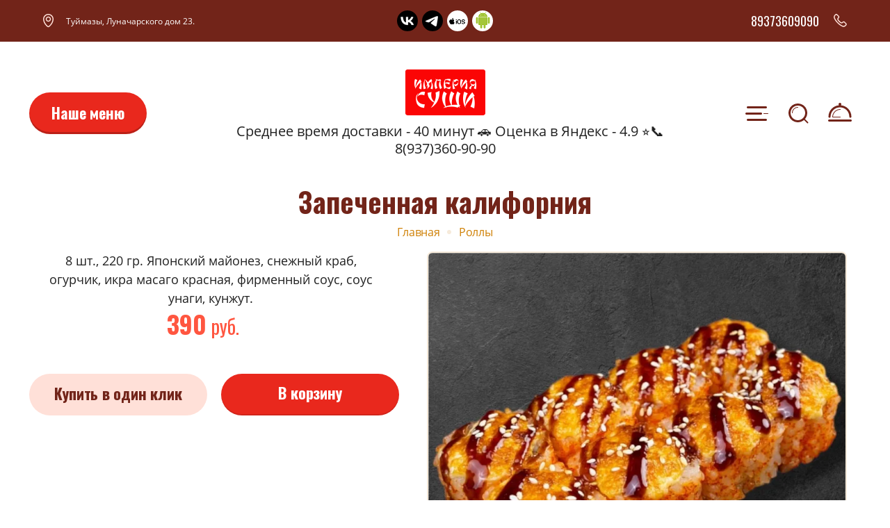

--- FILE ---
content_type: text/html; charset=utf-8
request_url: https://im-sushi.ru/magazin/product/zapechennaya-kaliforniya-1
body_size: 13292
content:


			<!doctype html>
<html lang="ru">
<head>
<meta charset="utf-8">
<meta name="robots" content="all"/>
<title>Запеченная калифорния</title>
<meta name="description" content="Запеченная калифорния">
<meta name="keywords" content="Запеченная калифорния">
<meta name="SKYPE_TOOLBAR" content="SKYPE_TOOLBAR_PARSER_COMPATIBLE">
<meta name="viewport" content="width=device-width, initial-scale=1.0, maximum-scale=1.0, user-scalable=no">
<meta name="format-detection" content="telephone=no">
<meta http-equiv="x-rim-auto-match" content="none">



<script src="/g/libs/jquery/1.10.2/jquery.min.js" charset="utf-8"></script>
<script src="/g/libs/jqueryui/datepicker/js/jquery-ui.min.js" charset="utf-8"></script>

	<link rel="stylesheet" href="/g/css/styles_articles_tpl.css">

            <!-- 46b9544ffa2e5e73c3c971fe2ede35a5 -->
            <script src='/shared/s3/js/lang/ru.js'></script>
            <script src='/shared/s3/js/common.min.js'></script>
        <link rel='stylesheet' type='text/css' href='/shared/s3/css/calendar.css' /><link rel='stylesheet' type='text/css' href='/shared/highslide-4.1.13/highslide.min.css'/>
<script type='text/javascript' src='/shared/highslide-4.1.13/highslide-full.packed.js'></script>
<script type='text/javascript'>
hs.graphicsDir = '/shared/highslide-4.1.13/graphics/';
hs.outlineType = null;
hs.showCredits = false;
hs.lang={cssDirection:'ltr',loadingText:'Загрузка...',loadingTitle:'Кликните чтобы отменить',focusTitle:'Нажмите чтобы перенести вперёд',fullExpandTitle:'Увеличить',fullExpandText:'Полноэкранный',previousText:'Предыдущий',previousTitle:'Назад (стрелка влево)',nextText:'Далее',nextTitle:'Далее (стрелка вправо)',moveTitle:'Передвинуть',moveText:'Передвинуть',closeText:'Закрыть',closeTitle:'Закрыть (Esc)',resizeTitle:'Восстановить размер',playText:'Слайд-шоу',playTitle:'Слайд-шоу (пробел)',pauseText:'Пауза',pauseTitle:'Приостановить слайд-шоу (пробел)',number:'Изображение %1/%2',restoreTitle:'Нажмите чтобы посмотреть картинку, используйте мышь для перетаскивания. Используйте клавиши вперёд и назад'};</script>
<link rel="icon" href="/favicon.png" type="image/png">

<!--s3_require-->
<link rel="stylesheet" href="/g/basestyle/1.0.1/user/user.css" type="text/css"/>
<link rel="stylesheet" href="/g/basestyle/1.0.1/user/user.blue.css" type="text/css"/>
<script type="text/javascript" src="/g/basestyle/1.0.1/user/user.js" async></script>
<!--/s3_require-->

			
		
		
		
			<link rel="stylesheet" type="text/css" href="/g/shop2v2/default/css/theme.less.css">		
			<script type="text/javascript" src="/g/printme.js"></script>
		<script type="text/javascript" src="/g/shop2v2/default/js/tpl.js"></script>
		<script type="text/javascript" src="/g/shop2v2/default/js/baron.min.js"></script>
		
			<script type="text/javascript" src="/g/shop2v2/default/js/shop2.2.js"></script>
		
	<script type="text/javascript">shop2.init({"productRefs": [],"apiHash": {"getPromoProducts":"f6adba0a412651a4a7b6a499127eba9b","getSearchMatches":"5d94e96333c363666b244cfba4252440","getFolderCustomFields":"c622e218ffacfc1838f901d993db6401","getProductListItem":"808afef038ee994dd78c44efda01d2ac","cartAddItem":"91dde0304694f46784ec3de34040860d","cartRemoveItem":"b3350f6c41826d3038f85fff4689d19c","cartUpdate":"4577a8dcbdc678e1e99453616cbb66d8","cartRemoveCoupon":"e9c172b68ac2180d9e5e7a542aa04c7a","cartAddCoupon":"c7bb5bf7186d93693dcc6dcee2d80a28","deliveryCalc":"5c51c5d0436716a3599aa29adcf53549","printOrder":"e4de9a292aef1e965fc55fbd87fdd964","cancelOrder":"3120bc273f7d05e69b694e873266c7a6","cancelOrderNotify":"5d4ceeb01293dda750e9546058173db2","repeatOrder":"d3946db040cbed3d226040d48b0f4136","paymentMethods":"9cf8e9ec434db1aee8d371a4524fd560","compare":"421a53c328b5f1c641876a0589b39123"},"hash": null,"verId": 2368778,"mode": "product","step": "","uri": "/magazin","IMAGES_DIR": "/d/","my": {"buy_mod":true,"buy_alias":"\u0412 \u043a\u043e\u0440\u0437\u0438\u043d\u0443","s3_img_method":"c","hide_product_weight":true,"hide_share":true},"shop2_cart_order_payments": 1,"cf_margin_price_enabled": 0,"maps_yandex_key":"","maps_google_key":""});</script>

<link rel="stylesheet" href="/g/templates/shop2/2.96.2/css/uikit.min.css">
<link href="https://fonts.googleapis.com/css?family=Oswald:300,400,500,700&amp;subset=cyrillic,latin-ext" rel="stylesheet">


        <link rel="stylesheet" href="/t/v1775/images/theme0/first_screen.min.css">

<!--[if lt IE 10]>
<script src="/g/libs/ie9-svg-gradient/0.0.1/ie9-svg-gradient.min.js"></script>
<script src="/g/libs/jquery-placeholder/2.0.7/jquery.placeholder.min.js"></script>
<script src="/g/libs/jquery-textshadow/0.0.1/jquery.textshadow.min.js"></script>
<script src="/g/s3/misc/ie/0.0.1/ie.js"></script>
<![endif]-->
<!--[if lt IE 9]>
<script src="/g/libs/html5shiv/html5.js"></script>
<![endif]-->

<script>

    document.addEventListener("DOMContentLoaded", function() {
        const imageObserver = new IntersectionObserver((entries, imgObserver) => {
            entries.forEach((entry) => {
                if (entry.isIntersecting) {
                    const lazyImage = entry.target
                    lazyImage.src = lazyImage.dataset.src
                    lazyImage.classList.remove("lzy_img");
                    imgObserver.unobserve(lazyImage);
                }
            })
        });
        const arr = document.querySelectorAll('img.lzy_img')
        arr.forEach((v) => {
            imageObserver.observe(v);
        })
    })

</script>

<link rel="stylesheet" href="/t/v1775/images/css/site.addons.scss.css">

</head>
<body>
	<div class="site-wrapper">
		<div class="cart_popup_block">
			<div class="cart_popup_in">
					
	<div id="shop2-cart-preview">
		<div class="cart_items_wr">
			<div class="cart_items_in">
								<div class="cart_preview_product">
					<span class="cart_popup_close empty">&nbsp;</span>
					<div class="cart_options">
						<div class="cart-empty">Корзина пуста</div>
					</div>
				</div>
							</div>
		</div>
	</div><!-- Cart Preview -->
	
			</div>
		</div>
		
		<div class="folders-popup">
			<div class="folders-popup__wrap">
				<div class="folders-popup__inner">
					
					<div class="folders-popup__top">
						<div class="folders-popup__top_in">
							<span class="folders-popup__search" animation="uk-animation-fade" delay="500" uk-tooltip="Поиск">&nbsp;</span>
							<div class="folders-popup__title">
								Наше меню
							</div>
							<span class="folders-popup__close popups-close">&nbsp;</span>
						</div>
					</div>

					<div class="folders-popup__list">
						<ul class="menu-default popup-folders"><li><a href="/magazin/folder/novinki-1" >Новинки</a></li><li><a href="/magazin/folder/chasto-zakazyvayut" >Часто заказывают</a></li><li><a href="/magazin/folder/aktsii" >Акции</a></li><li><a href="/magazin/folder/sety-1" >Сеты</a></li><li><a href="/magazin/folder/sety-50" >Сеты -50%</a></li><li class="has dontsplit opened"><a href="/magazin/folder/rolly-i-sushi" >Роллы</a><ul class="level-2"><li class="opened active"><a href="/magazin/folder/zapechennyye" >Запеченные роллы</a></li><li><a href="/magazin/folder/kholodnyye" >Холодные роллы</a></li><li><a href="/magazin/folder/tempurnyye" >Жареные</a></li></ul></li><li><a href="/magazin/folder/rolly-po-189" >Роллы по 209₽</a></li><li><a href="/magazin/folder/pitstsa" >Пицца</a></li><li><a href="/magazin/folder/zakuski" >Закуски</a></li><li><a href="/magazin/folder/deserty" >Десерты</a></li><li><a href="/magazin/folder/napitki" >Напитки</a></li><li><a href="/magazin/folder/sousy" >Добавки</a></li></ul>					</div>

				</div>
			</div>
		</div>

		<div class="top-menu">
			<div class="top-menu__wrap">
				<div class="top-menu__inner">
					<div class="top-menu__left">
						<span class="top-menu__cabinet_btn">Кабинет</span>
					</div>
					<div class="top-menu__right">
						<ul class="menu-default clear-self menu-top"><li class="opened active"><a href="/" >Главная</a></li><li><a href="/o-kompanii" >О компании</a></li><li><a href="/oplata" >Оплата</a></li><li><a href="/dostavka" >Доставка</a></li><li><a href="/kontakty-1" >Контакты</a></li><li><a href="/vazhno" >Важно!</a></li><li><a href="https://im-sushi.ru/magazin/folder/aktsii" >Акции</a></li></ul>						<div class="top-menu__fixed-bottom">
							<span class="top-menu__btn-folders">Наше меню</span>
						</div>
					</div>
					<span class="top-menu__close popups-close">&nbps;</span>
				</div>
			</div>
		</div>

		<div class="login-form">
			<div class="login-form__inner">
				
				<div class="login-form__top">
					<div class="login-form__top_in">
						<span class="login-form__left-btn"><span>Назад</span></span>
						<div class="login-form__title">
															Вход в кабинет
													</div>
						<span class="login-form__close popups-close">&nbsp;</span>
					</div>
				</div>

				<div class="login-form__form">
					<div class="shop2-block login-block ">
	<div class="block-body">
		<div class="block-body__left" >
							<form method="post" action="/registraciya">
					<input type="hidden" name="mode" value="login" />
					<div class="row-login">
						<label class="row-title" for="login">Логин или e-mail:</label>
						<label class="field text"><input type="text" name="login" id="login" tabindex="1" value="" /></label>
					</div>
					<div class="row-password">
						<label for="password" class="row-title">Пароль:</label>
						
						<label class="field password"><input type="password" name="password" id="password" tabindex="2" value="" /></label>
					</div>
					<div class="row-forgot">
						<a class="forgot-password" href="/registraciya/forgot_password">Забыли пароль?</a>
					</div>
					<div class="row-button">
						<button type="submit" class="signin-btn" tabindex="3">Войти</button>
					</div>
				<re-captcha data-captcha="recaptcha"
     data-name="captcha"
     data-sitekey="6LcNwrMcAAAAAOCVMf8ZlES6oZipbnEgI-K9C8ld"
     data-lang="ru"
     data-rsize="invisible"
     data-type="image"
     data-theme="light"></re-captcha></form>
				<span class="show-form-btn">Войти</span>
					</div>
		
					<div class="block-body__right">
								<div class="g-auth__row g-auth__social-min">
										



				
						<div class="g-form-field__title"><b>Также Вы можете войти через:</b></div>
			<div class="g-social">
																												<div class="g-social__row">
								<a href="/users/hauth/start/vkontakte?return_url=/magazin/product/zapechennaya-kaliforniya-1" class="g-social__item g-social__item--vk-large" rel="nofollow">Vkontakte</a>
							</div>
																
			</div>
			
		
	
			<div class="g-auth__personal-note">
									
			
							Я выражаю <a href="/registraciya/agreement" target="_blank">согласие на передачу и обработку персональных данных</a> в соответствии с <a href="/registraciya/policy" target="_blank">политикой конфиденциальности</a>
					</div>
					</div>
								<a href="/registraciya/register" class="register">Регистрация</a>
			</div>
					

	</div>
</div>				</div>

			</div>
		</div>

		<div class="top-search">
			<div class="top-search__wrap">
				<div class="top-search__inner">
					<div class="top-search__top">
						<div class="top-search__top_in">
							<div class="top-search__left-btn"><span>Искать по параметрам</span></div>
							<div class="top-search__title">
								Поиск
							</div>
							<span class="top-search__close">&nbsp;</span>
					    </div>
					</div>
					<div class="top-search__form">
					    <form action="/magazin/search" method="get">
						    <input name="s[name]" type="text" class="top-search__input" value="" placeholder="Название товара…" />
						    <button type="submit" class="top-search__search-btn">Найти</button>
					    <re-captcha data-captcha="recaptcha"
     data-name="captcha"
     data-sitekey="6LcNwrMcAAAAAOCVMf8ZlES6oZipbnEgI-K9C8ld"
     data-lang="ru"
     data-rsize="invisible"
     data-type="image"
     data-theme="light"></re-captcha></form>
				    </div>
				</div>
			</div>
		</div>

		<div class="full-search">
			<div class="full-search__wrap">
				<div class="full-search__inner">

					<div class="full-search__top">
						<div class="full-search__top_in">

							<div class="full-search__left-btn"><span>Назад</span></div>
							<div class="full-search__title">
								Искать по параметрам
							</div>
							<span class="full-search__close">&nbsp;</span>

						</div>
					</div>

					<div class="full-search__form">
							
	
<div class="shop2-block search-form ">
	<div class="block-title">
		Искать по параметрам
	</div>
	<div class="block-body">
		<form action="/magazin/search" enctype="multipart/form-data">
			<input type="hidden" name="sort_by" value=""/>

							<div class="row">
					<label class="row-title active">Название:</label>
					<div class="row-body active">
						<div class="row-body-in">
							<input type="text" name="s[name]" size="20" id="shop2-name" value="" />
						</div>
					</div>
				</div>
						
							<div class="row rangeSliderWrapper">
					<div class="row-title price active">Цена: <span>руб.</span></div>
					<div class="row-body active">
						<div class="row-body-in">
							<label class="price-from"><input name="s[price][min]" type="text" size="5" class="small low" value="0" /></label>
							<div class="inputRangeSlider"></div>
							<label class="price-to"><input name="s[price][max]" data-max="200000" type="text" size="5" class="small high" value="200000" /></label>
						</div>
					</div>
				</div>
			
							<div class="row">
					<label class="row-title">Артикул:</label>
					<div class="row-body">
						<div class="row-body-in">
							<input type="text" name="s[article]" id="shop2-article" value="" />
						</div>
					</div>
				</div>
			
							<div class="row">
					<label class="row-title">Текст:</label>
					<div class="row-body">
						<div class="row-body-in">
							<input type="text" name="search_text" size="20" id="shop2-text"  value="" />
						</div>
					</div>
				</div>
			
			
							<div class="row">
					<div class="row-title">Выберите категорию:</div>
					<div class="row-body">
						<div class="row-body-in">
							<select name="s[folder_id]" id="s[folder_id]">
								<option value="">Все</option>
																																												<option value="803725113" >
											 Новинки
										</option>
																																				<option value="744467313" >
											 Часто заказывают
										</option>
																																				<option value="647068861" >
											 Акции
										</option>
																																				<option value="647051861" >
											 Сеты
										</option>
																																				<option value="663183709" >
											 Сеты -50%
										</option>
																																				<option value="645544061" >
											 Роллы
										</option>
																																				<option value="647063261" >
											&raquo; Запеченные роллы
										</option>
																																				<option value="647063461" >
											&raquo; Холодные роллы
										</option>
																																				<option value="647064661" >
											&raquo; Жареные
										</option>
																																				<option value="44786313" >
											 Роллы по 209₽
										</option>
																																				<option value="645542861" >
											 Пицца
										</option>
																																				<option value="647071861" >
											 Закуски
										</option>
																																				<option value="645546061" >
											 Десерты
										</option>
																																				<option value="645546461" >
											 Напитки
										</option>
																																				<option value="645545061" >
											 Добавки
										</option>
																								</select>
						</div>
					</div>
				</div>

				<div id="shop2_search_custom_fields"></div>
			
						<div id="shop2_search_global_fields">
				
										</div>
						
							<div class="row">
					<div class="row-title">Производитель:</div>
					<div class="row-body">
						<div class="row-body-in">
							<select name="s[vendor_id]">
								<option value="">Все</option>          
																	<option value="142197461" >Borjomi</option>
																	<option value="142197661" >Coca-Cola</option>
																	<option value="142197861" >Evian</option>
																	<option value="142198061" >J-7</option>
																	<option value="142198261" >Pepsi</option>
																	<option value="142198461" >Rich</option>
																	<option value="142198661" >Добрый</option>
																	<option value="142198861" >ООО &quot;Объединенная Водная Компания&quot;</option>
																	<option value="142199061" >Святой Источник</option>
															</select>
						</div>
					</div>
				</div>
			
											    <div class="row">
				        <div class="row-title">Запеченный:</div>
				        <div class="row-body">
				        	<div class="row-body-in">
					            					            <select name="s[flags][270302]">
						            <option value="">Все</option>
						            <option value="1">да</option>
						            <option value="0">нет</option>
						        </select>
					        </div>
				        </div>
				    </div>
		    												    <div class="row">
				        <div class="row-title">Самый популярный:</div>
				        <div class="row-body">
				        	<div class="row-body-in">
					            					            <select name="s[flags][273702]">
						            <option value="">Все</option>
						            <option value="1">да</option>
						            <option value="0">нет</option>
						        </select>
					        </div>
				        </div>
				    </div>
		    												    <div class="row">
				        <div class="row-title">Есть филадельфия:</div>
				        <div class="row-body">
				        	<div class="row-body-in">
					            					            <select name="s[flags][600302]">
						            <option value="">Все</option>
						            <option value="1">да</option>
						            <option value="0">нет</option>
						        </select>
					        </div>
				        </div>
				    </div>
		    												    <div class="row">
				        <div class="row-title">Новинка:</div>
				        <div class="row-body">
				        	<div class="row-body-in">
					            					            <select name="s[flags][600502]">
						            <option value="">Все</option>
						            <option value="1">да</option>
						            <option value="0">нет</option>
						        </select>
					        </div>
				        </div>
				    </div>
		    												    <div class="row">
				        <div class="row-title">Новогоднее предложение:</div>
				        <div class="row-body">
				        	<div class="row-body-in">
					            					            <select name="s[flags][781109]">
						            <option value="">Все</option>
						            <option value="1">да</option>
						            <option value="0">нет</option>
						        </select>
					        </div>
				        </div>
				    </div>
		    												    <div class="row">
				        <div class="row-title">Жареные и запеченные:</div>
				        <div class="row-body">
				        	<div class="row-body-in">
					            					            <select name="s[flags][781509]">
						            <option value="">Все</option>
						            <option value="1">да</option>
						            <option value="0">нет</option>
						        </select>
					        </div>
				        </div>
				    </div>
		    												    <div class="row">
				        <div class="row-title">Можно получить в подарок:</div>
				        <div class="row-body">
				        	<div class="row-body-in">
					            					            <select name="s[flags][802913]">
						            <option value="">Все</option>
						            <option value="1">да</option>
						            <option value="0">нет</option>
						        </select>
					        </div>
				        </div>
				    </div>
		    												    <div class="row">
				        <div class="row-title">0₽ в честь Дня Рождения:</div>
				        <div class="row-body">
				        	<div class="row-body-in">
					            					            <select name="s[flags][803113]">
						            <option value="">Все</option>
						            <option value="1">да</option>
						            <option value="0">нет</option>
						        </select>
					        </div>
				        </div>
				    </div>
		    												    <div class="row">
				        <div class="row-title">Есть креветка:</div>
				        <div class="row-body">
				        	<div class="row-body-in">
					            					            <select name="s[flags][819109]">
						            <option value="">Все</option>
						            <option value="1">да</option>
						            <option value="0">нет</option>
						        </select>
					        </div>
				        </div>
				    </div>
		    												    <div class="row">
				        <div class="row-title">Есть острые:</div>
				        <div class="row-body">
				        	<div class="row-body-in">
					            					            <select name="s[flags][1124309]">
						            <option value="">Все</option>
						            <option value="1">да</option>
						            <option value="0">нет</option>
						        </select>
					        </div>
				        </div>
				    </div>
		    												    <div class="row">
				        <div class="row-title">Новинка:</div>
				        <div class="row-body">
				        	<div class="row-body-in">
					            					            <select name="s[flags][2]">
						            <option value="">Все</option>
						            <option value="1">да</option>
						            <option value="0">нет</option>
						        </select>
					        </div>
				        </div>
				    </div>
		    												    <div class="row">
				        <div class="row-title">Спецпредложение:</div>
				        <div class="row-body">
				        	<div class="row-body-in">
					            					            <select name="s[flags][1]">
						            <option value="">Все</option>
						            <option value="1">да</option>
						            <option value="0">нет</option>
						        </select>
					        </div>
				        </div>
				    </div>
		    							
							<div class="row">
					<div class="row-title">Результатов на странице:</div>
					<div class="row-body">
						<div class="row-body-in">
							<select name="s[products_per_page]">
																																		<option value="5">5</option>
																										<option value="20">20</option>
																										<option value="35">35</option>
																										<option value="50">50</option>
																										<option value="65">65</option>
																										<option value="80">80</option>
																										<option value="95">95</option>
															</select>
						</div>
					</div>
				</div>
						

			<div class="row-button">
				<button type="submit" class="search-btn">Найти</button>
			</div>
		<re-captcha data-captcha="recaptcha"
     data-name="captcha"
     data-sitekey="6LcNwrMcAAAAAOCVMf8ZlES6oZipbnEgI-K9C8ld"
     data-lang="ru"
     data-rsize="invisible"
     data-type="image"
     data-theme="light"></re-captcha></form>
	</div>
</div><!-- Search Form -->					</div>

				</div>
			</div>
		</div>

		<header role="banner" class="site-header">
							<div class="site-header__top">
					<span class="site-header__close-panel">&nbsp;</span>
					<div class="site-header__top_in">
						<div class="site-header__top_left">
															<div class="site-header__address">Туймазы, Луначарского дом 23.</div>
													</div>
						<div class="site-header__top_center">
															<div class="site-header__social">
																			<a href="https://vk.com/imperia_sush_tmz" target="_blank">
																							<img src="/thumb/2/ftV8ZFTu3KtPhOFXSsltqg/30c30/d/1681589911_papik-pro_4.png" alt="Vkontakte" />
																					</a>
																			<a href="https://t.me/impsushi" target="_blank">
																							<img src="/thumb/2/FK5fn4AzszOuZaOH9s9sbQ/30c30/d/1681589911_papik-prov.png" alt="Telegram" />
																					</a>
																			<a href="https://vk.cc/cOjlQg" target="_blank">
																							<img src="/thumb/2/2A1JuvbPlXNagL-w4kBMlQ/30c30/d/frame_188.png" alt="Приложение на iOS" />
																					</a>
																			<a href="https://vk.cc/cOjlNN" target="_blank">
																							<img src="/thumb/2/9jFxJ0KRQdv8J09EZ9D42Q/30c30/d/frame_189.png" alt="Приложение на Android" />
																					</a>
																	</div>
													</div>
						<div class="site-header__top_right">
															<div class="site-header__phones">
																			<div><a href="tel:89373609090">89373609090</a></div>
																	</div>
													</div>
					</div>
				</div>
			
			<div class="site-header__bottom has-panel">
				<div class="site-header__bottom_in">
					<div class="site-header__bottom_left">
						<span class="site-header__menu_btn">Наше меню</span>
					</div>
					<div class="site-header__bottom_center site-header__bottom_center_hide">
						<div class="site-header__bottom_center_in">
														<div class="site-logo">
																								<a href="/">
									<img src="/thumb/2/TRkqCkFi-XlT8BbAhUuIcQ/115c66/d/logo_115_66_1.png" alt="" />
								</a>
							</div>
														<div class="wrap_info">
																<div class="site-header__desc"><a href="/">⠀Среднее время доставки - 40 минут 🚗  Оценка в Яндекс - 4.9 ⭐📞8(937)360-90-90</a></div>							</div>
						</div>
					</div>
					<div class="site-header__bottom_right">
						<span class="site-header__contacts_btn">&npsp;</span>						<span class="site-header__burger_btn" animation="uk-animation-fade" delay="500" uk-tooltip="Меню">&npsp;</span>
						<span class="site-header__search_btn" animation="uk-animation-fade" delay="500" uk-tooltip="Поиск">&npsp;</span>
						<a href="/magazin/cart" class="site-header__cart_btn"  animation="uk-animation-fade" delay="500" uk-tooltip="Корзина">
							<span class="site-header__cart_in">
							<span class="site-header__cart_icon">
																			<svg height="27" viewBox="0 0 34 27" width="34">
											<path d="m15.7334007 3.54789072c-.4477057-.36677967-.7334007-.92397137-.7334007-1.54789072 0-1.1045695.8954305-2 2-2s2 .8954305 2 2c0 .62391935-.285695 1.18111105-.7334007 1.54789072 8.5208947.64683506 15.2334007 7.76557728 15.2334007 16.45210928 0 .8284271-.6715729 1.5-1.5 1.5s-1.5-.6715729-1.5-1.5c0-7.4558441-6.0441559-13.5-13.5-13.5-7.45584412 0-13.5 6.0441559-13.5 13.5 0 .8284271-.67157288 1.5-1.5 1.5s-1.5-.6715729-1.5-1.5c0-8.686532 6.71250603-15.80527422 15.2334007-16.45210928zm-14.2334007 23.45210928c-.82842712 0-1.5-.6715729-1.5-1.5s.67157288-1.5 1.5-1.5h31c.8284271 0 1.5.6715729 1.5 1.5s-.6715729 1.5-1.5 1.5zm16.0674616-7c.2761424 0 .5.2238576.5.5s-.2238576.5-.5.5h-11.0674616c-.27614237 0-.5-.2238576-.5-.5 0-6.3512746 5.1487254-11.5 11.5-11.5.2761424 0 .5.22385763.5.5s-.2238576.5-.5.5c-5.6313769 0-10.22732842 4.4331832-10.4883049 10z" fill="#ffffff"/>
										</svg>
																		<ins></ins>
								</span>
							</span>
						</a>
													<span class="site-header__ps_btn">&nbsp;</span>
											</div>
				</div>
			</div>

		</header> <!-- .site-header -->

		<div class="site-container">
			
						
			
			<main role="main" class="site-main">
				<div class="site-main__inner site-main__inner_product">

					<h1>Запеченная калифорния</h1>					
<div class="site-path" data-url="/"><a href="/">Главная</a> <a href="/magazin/folder/rolly-i-sushi">Роллы</a> Запеченная калифорния</div>
							
		<div class="shop2-cookies-disabled shop2-warning hide"></div>
			
	
	
		
							
			
							
			
							
			
		
					


<div class="card-page">
	<div class="card-page__inner">
					<div class="buy-form">
				<div class="buy-form__wrap">
					<div class="buy-form__inner">
						<div class="buy-form__top">
							<div class="buy-form__top_inner">
								<div class="buy-form__title">Купить в один клик</div>
								<span class="buy-form__close">&nbsp;</span>
							</div>
						</div>
						<div class="buy-form__form">
							<div class="tpl-anketa" data-api-url="/-/x-api/v1/public/?method=form/postform&param[form_id]=57118661&param[tpl]=global:form.minimal.2.2.96.tpl" data-api-type="form">
				<form method="post" action="/" data-s3-anketa-id="57118661">
		<input type="hidden" name="form_id" value="57118661">
		<input type="hidden" name="tpl" value="global:form.minimal.2.2.96.tpl">
		<input type="hidden" name="placeholdered_fields" value="1">
		<div class="form-fields-wrap">
											        <div class="tpl-field type-text">
		          		          <div class="field-value">
		          			          				            	<input   type="text" size="30" maxlength="100" value="" name="d[0]" placeholder="Введите промокод " />
		            		            		          </div>
		        </div>
		        									        <div class="tpl-field type-text">
		          		          <div class="field-value">
		          			          				            	<input   type="text" size="30" maxlength="100" value="" name="d[1]" placeholder="Имя " />
		            		            		          </div>
		        </div>
		        									        <div class="tpl-field type-text field-required">
		          		          <div class="field-value">
		          			          				            	<input required  type="text" size="30" maxlength="100" value="" name="d[2]" placeholder="Номер телефона *" />
		            		            		          </div>
		        </div>
		        									        <div class="tpl-field type-radio_group">
		          <div class="field-title">Выберите Ваш город:</div>		          <div class="field-value">
		          													<ul>
																							<li><input   id="57118661-radio0" type="radio" value="г. Туймазы" name="d[3][]" /><label for="57118661-radio0">г. Туймазы</label></li>
																<li><input   id="57118661-radio1" type="radio" value="с. Агиртамак" name="d[3][]" /><label for="57118661-radio1">с. Агиртамак</label></li>
																<li><input   id="57118661-radio2" type="radio" value="п. Субханкулово" name="d[3][]" /><label for="57118661-radio2">п. Субханкулово</label></li>
																<li><input   id="57118661-radio3" type="radio" value="Туймазинский район (ближайшие деревни и села)." name="d[3][]" /><label for="57118661-radio3">Туймазинский район (ближайшие деревни и села).</label></li>
																					</ul>
							            		          </div>
		        </div>
		        									        <div class="tpl-field type-text">
		          		          <div class="field-value">
		          			          				            	<input   type="text" size="30" maxlength="100" value="" name="d[4]" placeholder="Количество персон " />
		            		            		          </div>
		        </div>
		        									        <div class="tpl-field type-textarea">
		          		          <div class="field-value">
		          			            			            	<textarea   cols="50" rows="7" name="d[5]" placeholder="Комментарий к вашему заказу: Здесь вы можете указать промокод, время доставки или любые пожелания, касающиеся вашего заказа. Мы учтем вашу информацию. Желаем вам заранее приятного аппетита! ♥ "></textarea>
		            		            		          </div>
		        </div>
		        									        <div class="tpl-field type-hidden">
		          		          <div class="field-value">
		          			            	<input  type="hidden" name="d[6]" value="3.17.109.181">
		            		            		          </div>
		        </div>
		        									        <div class="tpl-field type-hidden">
		          		          <div class="field-value">
		          			            	<input class="productName" type="hidden" name="d[7]" value="">
		            		            		          </div>
		        </div>
		        									        <div class="tpl-field type-hidden">
		          		          <div class="field-value">
		          			            	<input class="productLink" type="hidden" name="d[8]" value="">
		            		            		          </div>
		        </div>
		        						
										
			<div class="tpl-field tpl-field-button">
				<button type="submit" class="tpl-form-button"><span>Отправить</span></button>
			</div>
			<re-captcha data-captcha="recaptcha"
     data-name="captcha"
     data-sitekey="6LcNwrMcAAAAAOCVMf8ZlES6oZipbnEgI-K9C8ld"
     data-lang="ru"
     data-rsize="invisible"
     data-type="image"
     data-theme="light"></re-captcha></form>
				</div>
		
	</div>
					    </div>
					</div>
				</div>
			</div>
				<div class="card-page__top">
			<form 
				method="post" 
				action="/magazin?mode=cart&amp;action=add" 
				accept-charset="utf-8"
				class="shop2-product">

				<input type="hidden" name="kind_id" value="2014534461"/>
				<input type="hidden" name="product_id" value="1585697861"/>
				<input type="hidden" name="meta" value='null'/>

				<div class="card-page__left">
						                	                	                						
						<div class="cart-page__form-add">
							<div class="wrap-notes">
													                <div class="cart-page__note">
					                	8 шт., 220 гр. Японский майонез, снежный краб, огурчик, икра масаго красная, фирменный соус, соус унаги, кунжут.
					                </div>
				                								<div class="product-price">
										<div class="price-current">
		<strong>390</strong> руб.			</div>
										
								</div>
							</div>
							
	<div class="product-amount">
					<div class="amount-title">Количество:</div>
										<div class="shop2-product-amount">
				<button type="button" class="amount-minus">&#8722;</button><input  type="text" name="amount" maxlength="4" value="1" data-min="1" data-multiplicity="0" /><button type="button" class="amount-plus">&#43;</button>
			</div>
						</div>

						</div>
						<div class="cart-page__btns">
															<div class="one-click-popup-btn"><span>Купить в один клик</span></div>
														
			<button class="shop-product-btn type-3 buy" type="submit">
			<span>В корзину</span>
		</button>
	
<input type="hidden" value="Запеченная калифорния" name="product_name" />
<input type="hidden" value="https://im-sushi.ru/magazin/product/zapechennaya-kaliforniya-1" name="product_link" />						</div>
	                
	                
 
		
	

		            				</div>

				<div class="card-page__right">

					<div class="card-slider">
						<div class="card-slider__item">
							<div class="card-slider__item_image">
																<a href="/d/img_8078_1.jpg">
									<img src="/thumb/2/JDmmzJdCFxbDZO8yyKp04g/804c804/d/img_8078_1.jpg" alt="Запеченная калифорния" title="Запеченная калифорния" />
								</a>
															</div>
						</div>
											</div>

				</div>
				<div class="card-page__desktop"></div>
			<re-captcha data-captcha="recaptcha"
     data-name="captcha"
     data-sitekey="6LcNwrMcAAAAAOCVMf8ZlES6oZipbnEgI-K9C8ld"
     data-lang="ru"
     data-rsize="invisible"
     data-type="image"
     data-theme="light"></re-captcha></form><!-- Product -->

		</div>
		
				<div class="card-page__bottom">

				



	<div id="product-tabs" class="shop-product-data">
					<ul class="shop-product-data__tabs">
				<li class="active-tab"><a href="#shop2-tabs-2">Описание</a></li>
			</ul>

						<div class="shop-product-data__desc">
				
				
								<div class="desc-area text-tab active-area" id="shop2-tabs-2">
					Японский майонез, снежный краб, огурчик, икра масаго красная, фирменный соус, соус унаги, кунжут.
				</div>
								
								
				
								
				
                

			</div><!-- Product Desc -->
		
			</div>
							

		</div>
		
	</div>
</div>
	

	
			
	
	<div class="shop2-panel" id="shop2-panel">
		<div class="shop2-panel-content">
			
			
			<div class="shop2-panel-folders">
				<span>Наше Меню</span>
			</div>

			<div class="shop2-panel-top-btn">
				<span>Наверх</span>
			</div>
			
		</div>
	</div>

	
		</div>
			</main> <!-- .site-main -->
			
			
			
						
			
						
			
		</div>

		<footer role="contentinfo" class="site-footer">

			<div class="site-footer__top">
				<div class="site-footer__top_in">

					<div class="site-footer__top_left">
						<ul class="menu-default footer-menu"><li><a href="/sitemap" >Карта сайта</a></li></ul>					</div>

					<div class="site-footer__top_right">
						<div class="footer-contacts">
							<div class="footer-contacts__left">
																	<div class="footer-contacts__time">
										<div class="footer-contacts__time_title">Режим работы:</div>
										<div class="footer-contacts__time_body">Пн-Чт, Вскр 11:00-23:45 Пт,Сб 11:00-00:45</div>
									</div>
																									<div class="footer-contacts__address">
										<div class="footer-contacts__address_title">Адрес:</div>
										<div class="footer-contacts__address_body">Туймазы, Луначарского дом 23.</div>
									</div>
															</div>
							<div class="footer-contacts__right">

																	<div class="footer-contacts__phones">
										<div class="footer-contacts__phones_title"></div>
										<div class="footer-contacts__phones_body">
																							<div><a href="tel:89373609090">89373609090</a></div>
																					</div>
									</div>
																
																	<div class="footer-contacts__social">
										<div class="footer-contacts__social_title">Мы в соц. сетях:</div>
										<div class="footer-contacts__social_body">
																							<a href="https://vk.com/imperia_sush_tmz" target="_blank">
																											<img src="/thumb/2/ftV8ZFTu3KtPhOFXSsltqg/30c30/d/1681589911_papik-pro_4.png" alt="Vkontakte" />
																									</a>
																							<a href="https://t.me/impsushi" target="_blank">
																											<img src="/thumb/2/FK5fn4AzszOuZaOH9s9sbQ/30c30/d/1681589911_papik-prov.png" alt="Telegram" />
																									</a>
																							<a href="https://vk.cc/cOjlQg" target="_blank">
																											<img src="/thumb/2/2A1JuvbPlXNagL-w4kBMlQ/30c30/d/frame_188.png" alt="Приложение на iOS" />
																									</a>
																							<a href="https://vk.cc/cOjlNN" target="_blank">
																											<img src="/thumb/2/9jFxJ0KRQdv8J09EZ9D42Q/30c30/d/frame_189.png" alt="Приложение на Android" />
																									</a>
																					</div>
									</div>
																
																	<div class="footer-contacts__payments">
										<div class="footer-contacts__payments_title">Принимаем к оплате:</div>
										<div class="footer-contacts__payments_body">
																							<a href="https://www.paypal.com/"><img src="/thumb/2/aP2bH0hmdc7bWpz6J9FYcQ/51c32/d/15188_01.jpg" alt="PayPal" /></a>
																							<a href="https://money.yandex.ru/"><img src="/thumb/2/a5aUPptrfils75D1PAPMVg/51c32/d/15188_05.png" alt="Money.yandex" /></a>
																							<a href="https://www.visa.com.ru/"><img src="/thumb/2/LzqsCP6LU71vvAg1F-x8Eg/51c32/d/bitmap1_03.png" alt="Visa" /></a>
																							<a href="https://www.mastercard.ru"><img src="/thumb/2/qP3DYwowBONyXdRyKbbPyw/51c32/d/bitmap1_01.png" alt="MasterCard" /></a>
																							<a href="https://qiwi.com/"><img src="/thumb/2/I_veE1hLIeEuwkFNQJM4mA/51c32/d/15188_03.jpg" alt="Qiwi" /></a>
																							<a href="https://www.robokassa.ru/"><img src="/thumb/2/rbOGOQt5_jqVd5zxaA1bmg/51c32/d/bitmap1_05.png" alt="Robokassa" /></a>
																					</div>
									</div>
								
							</div>
						</div>
					</div>

				</div>
			</div>

			<div class="site-footer__bottom">
				<div class="site-footer__bottom_in">
					<div class="site-footer__bottom_left">
						<div class="site-footer__name">
											            				            				            				            Copyright © 2019 Империя Суши
						</div>
					</div>
					<div class="site-footer__bottom_center">
						<div class="site-footer__counters">
							<!-- Yandex.Metrika counter -->
<script type="text/javascript" >
   (function(m,e,t,r,i,k,a){m[i]=m[i]||function(){(m[i].a=m[i].a||[]).push(arguments)};
   m[i].l=1*new Date();
   for (var j = 0; j < document.scripts.length; j++) {if (document.scripts[j].src === r) { return; }}
   k=e.createElement(t),a=e.getElementsByTagName(t)[0],k.async=1,k.src=r,a.parentNode.insertBefore(k,a)})
   (window, document, "script", "https://mc.yandex.ru/metrika/tag.js", "ym");

   ym(100569406, "init", {
        clickmap:true,
        trackLinks:true,
        accurateTrackBounce:true,
        webvisor:true
   });
</script>
<noscript><div><img src="https://mc.yandex.ru/watch/100569406" style="position:absolute; left:-9999px;" alt="" /></div></noscript>
<!-- /Yandex.Metrika counter -->
<!-- Yandex.Metrika counter -->
<script type="text/javascript" >
setTimeout(function(){
   (function(m,e,t,r,i,k,a){m[i]=m[i]||function(){(m[i].a=m[i].a||[]).push(arguments)};
   m[i].l=1*new Date();k=e.createElement(t),a=e.getElementsByTagName(t)[0],k.async=1,k.src=r,a.parentNode.insertBefore(k,a)})
   (window, document, "script", "https://mc.yandex.ru/metrika/tag.js", "ym");

   ym(49530667, "init", {
        clickmap:true,
        trackLinks:true,
        accurateTrackBounce:true,
        webvisor:true
   });
}, 3000);
</script>
<noscript><div><img src="https://mc.yandex.ru/watch/49530667" style="position:absolute; left:-9999px;" alt="" /></div></noscript>
<!-- /Yandex.Metrika counter -->
<!-- Global site tag (gtag.js) - Google Analytics -->
<script async src="https://www.googletagmanager.com/gtag/js?id=UA-179038390-1"></script>
<script>
  window.dataLayer = window.dataLayer || [];
  function gtag(){dataLayer.push(arguments);}
  gtag('js', new Date());

  gtag('config', 'UA-179038390-1');
</script>
<!--__INFO2026-01-21 00:55:13INFO__-->

						</div>
					</div>
					<div class="site-footer__bottom_right">
													<!-- <div class="site-footer__copyright">
								<span style='font-size:14px;' class='copyright'><!--noindex--><span style="text-decoration:underline; cursor: pointer;" onclick="javascript:window.open('https://megagr'+'oup.ru/?utm_referrer='+location.hostname)" class="copyright">Создать сайт</span> в Мегагрупп.ру<!--/noindex-->
</span>
							</div>
							-->
											</div>
				</div>
			</div>

		</footer> <!-- .site-footer -->
	</div>
	<div class="overlay">&nbsp;</div>
<link rel="stylesheet" href="/g/libs/jqueryui/datepicker/css/jquery-ui.css">
<link rel="stylesheet" href="/g/libs/lightgallery/v1.2.19/lightgallery.css">

<script src="/g/libs/jquery-match-height/0.7.2/jquery.matchHeight.min.js" charset="utf-8" defer></script>
<script src="/g/libs/jquery-formstyler/1.7.4/jquery.formstyler.min.js" charset="utf-8" defer></script>
<script src="/g/libs/nouislider/7.0.10/jquery.nouislider.all.min.js" charset="utf-8" defer></script>
<script src="/g/libs/jquery-responsive-tabs/1.6.3/jquery.responsiveTabs.min.js" defer></script>
<script src="/g/libs/owl-carousel/2.2.1/owl.carousel.min.js" charset="utf-8" defer></script>
<script src="/g/libs/lightgallery/v1.2.19/lightgallery.js" charset="utf-8" defer></script>
<script src="/g/libs/jquery-bgdsize/jquery.bgdsize.js" charset="utf-8" defer></script>
<script src="/g/libs/jquery-slick/1.6.0/slick.min.js" charset="utf-8" defer></script>
<script src="/g/libs/flexmenu/1.4.2/flexmenu.min.modern.js" charset="utf-8" defer></script>

<script src="/g/libs/jquery-sly/1.6.1/sly.min.js" defer></script>
<script src="/g/libs/jquery-columnizer/jquery.columnizer.min.js" defer></script>

<script src="/g/templates/shop2/2.96.2/js/uikit.min.js" charset="utf-8" defer></script>
<script src="/g/templates/shop2/2.96.2/js/headroom.js" charset="utf-8" defer></script>
<script src="/g/templates/shop2/2.96.2/js/s3.form.js" charset="utf-8" defer></script>
<script src="/g/templates/shop2/2.96.2/js/quick_view.js" defer></script>
<!-- <script src="/g/templates/shop2/2.96.2/js/shop_main.js" charset="utf-8"></script> -->
<script src="/t/v1775/images/js/main_local.js" charset="utf-8" defer></script>

	<script> 
		$('.options-list .option-label').click(function(){
				$("html,body").not(":animated").animate({ 
					scrollTop: $('.shop2-delivery .options-list .option-type.active-type').offset().top - 20}, 
				700 ); 
		});
		$('.buy-form__close').click(function(){
				$("html,body").not(":animated").animate({ 
					scrollTop: $('.cart-page__form-add').offset().top - 20}, 
				700 ); 
		});
	</script>


<!-- assets.bottom -->
<!-- </noscript></script></style> -->
<script src="/my/s3/js/site.min.js?1768462484" ></script>
<script src="https://cp.onicon.ru/loader/67989455b887eef91d8b4568.js" data-auto async></script>
<script >/*<![CDATA[*/
var megacounter_key="5d757b0213960e5c5b8ab3073a1b29ff";
(function(d){
    var s = d.createElement("script");
    s.src = "//counter.megagroup.ru/loader.js?"+new Date().getTime();
    s.async = true;
    d.getElementsByTagName("head")[0].appendChild(s);
})(document);
/*]]>*/</script>
<script >/*<![CDATA[*/
$ite.start({"sid":2019844,"vid":2368778,"aid":2394870,"stid":21,"cp":21,"active":true,"domain":"im-sushi.ru","lang":"ru","trusted":false,"debug":false,"captcha":3,"onetap":[{"provider":"vkontakte","provider_id":"51967849","code_verifier":"EDjTGMM1izAMxFTYjIzmmZMNYi0hYVmMMzIZYYhjM4W"}]});
/*]]>*/</script>
<!-- /assets.bottom -->
</body>
<!-- ID -->
</html>	


--- FILE ---
content_type: text/html; charset=utf-8
request_url: https://im-sushi.ru/magazin/cart?cart_only
body_size: 49
content:


	
	
	
				
	
		

	

	
	


--- FILE ---
content_type: text/css
request_url: https://im-sushi.ru/t/v1775/images/theme0/first_screen.min.css
body_size: 105894
content:
@charset "utf-8";@font-face{font-weight:400;font-style:normal;font-family:Open-sans;font-display:swap;arraysrc:url(/g/fonts/open_sans/open_sans-r.eot);src:url(/g/fonts/open_sans/open_sans-r.eot?#iefix) format("embedded-opentype"),url(/g/fonts/open_sans/open_sans-r.woff) format("woff"),url(/g/fonts/open_sans/open_sans-r.ttf) format("truetype"),url(/g/fonts/open_sans/open_sans-r.svg#Open-sans) format("svg")}@font-face{font-weight:400;font-style:italic;font-family:Open-sans;font-display:swap;arraysrc:url(/g/fonts/open_sans/open_sans-i.eot);src:url(/g/fonts/open_sans/open_sans-i.eot?#iefix) format("embedded-opentype"),url(/g/fonts/open_sans/open_sans-i.woff) format("woff"),url(/g/fonts/open_sans/open_sans-i.ttf) format("truetype"),url(/g/fonts/open_sans/open_sans-i.svg#Open-sans) format("svg")}@font-face{font-weight:700;font-style:normal;font-family:Open-sans;font-display:swap;arraysrc:url(/g/fonts/open_sans/open_sans-b.eot);src:url(/g/fonts/open_sans/open_sans-b.eot?#iefix) format("embedded-opentype"),url(/g/fonts/open_sans/open_sans-b.woff) format("woff"),url(/g/fonts/open_sans/open_sans-b.ttf) format("truetype"),url(/g/fonts/open_sans/open_sans-b.svg#Open-sans) format("svg")}@font-face{font-weight:700;font-style:italic;font-family:Open-sans;font-display:swap;arraysrc:url(/g/fonts/open_sans/open_sans-b-i.eot);src:url(/g/fonts/open_sans/open_sans-b-i.eot?#iefix) format("embedded-opentype"),url(/g/fonts/open_sans/open_sans-b-i.woff) format("woff"),url(/g/fonts/open_sans/open_sans-b-i.ttf) format("truetype"),url(/g/fonts/open_sans/open_sans-b-i.svg#Open-sans) format("svg")}@font-face{font-weight:400;font-style:normal;font-family:Open-sans;font-display:swap;arraysrc:url(/g/fonts/open_sans/open_sans-r.eot);src:url(/g/fonts/open_sans/open_sans-r.eot?#iefix) format("embedded-opentype"),url(/g/fonts/open_sans/open_sans-r.woff) format("woff"),url(/g/fonts/open_sans/open_sans-r.ttf) format("truetype"),url(/g/fonts/open_sans/open_sans-r.svg#Open-sans) format("svg")}@font-face{font-weight:500;font-style:normal;font-family:Open-sans;font-display:swap;arraysrc:url(/g/fonts/open_sans/open_sans-m.eot);src:url(/g/fonts/open_sans/open_sans-m.eot?#iefix) format("embedded-opentype"),url(/g/fonts/open_sans/open_sans-m.woff) format("woff"),url(/g/fonts/open_sans/open_sans-m.ttf) format("truetype"),url(/g/fonts/open_sans/open_sans-m.svg#Open-sans) format("svg")}@font-face{font-weight:700;font-style:normal;font-family:Open-sans;font-display:swap;arraysrc:url(/g/fonts/open_sans/open_sans-b.eot);src:url(/g/fonts/open_sans/open_sans-b.eot?#iefix) format("embedded-opentype"),url(/g/fonts/open_sans/open_sans-b.woff) format("woff"),url(/g/fonts/open_sans/open_sans-b.ttf) format("truetype"),url(/g/fonts/open_sans/open_sans-b.svg#Open-sans) format("svg")}@font-face{font-weight:300;font-style:normal;font-family:Open-sans;font-display:swap;arraysrc:url(/g/fonts/open_sans/open_sans-l.eot);src:url(/g/fonts/open_sans/open_sans-l.eot?#iefix) format("embedded-opentype"),url(/g/fonts/open_sans/open_sans-l.woff) format("woff"),url(/g/fonts/open_sans/open_sans-l.ttf) format("truetype"),url(/g/fonts/open_sans/open_sans-l.svg#Open-sans) format("svg")}html{font-family:sans-serif;-ms-text-size-adjust:100%;-webkit-text-size-adjust:100%;overflow-y:scroll}body{margin:0}article,aside,details,figcaption,figure,footer,header,hgroup,main,menu,nav,section,summary{display:block}audio,canvas,progress,video{display:inline-block;vertical-align:baseline}audio:not([controls]){display:none;height:0}[hidden],template{display:none}a{background-color:transparent}a:active,a:hover{outline:0}abbr[title]{border-bottom:1px dotted}b,strong{font-weight:700}dfn{font-style:italic}h1{font-size:2em;margin:.67em 0}mark{background:#ff0;color:#000}small{font-size:80%}sub,sup{font-size:75%;line-height:0;position:relative;vertical-align:baseline}sup{top:-.5em}sub{bottom:-.25em}img{border:0}svg:not(:root){overflow:hidden}figure{margin:1em 40px}hr{box-sizing:content-box;height:0}pre{overflow:auto}code,kbd,pre,samp{font-family:monospace,monospace;font-size:1em}button,input,optgroup,select,textarea{font:inherit;margin:0}button{overflow:visible}button,select{text-transform:none}button,html input[type="button"],input[type="reset"],input[type="submit"]{-webkit-appearance:button;cursor:pointer}button[disabled],html input[disabled]{cursor:default}button::-moz-focus-inner,input::-moz-focus-inner{border:0;padding:0}input{line-height:normal}input[type="checkbox"],input[type="radio"]{box-sizing:border-box;padding:0}input[type="number"]::-webkit-inner-spin-button,input[type="number"]::-webkit-outer-spin-button{height:auto}input[type="search"]{-webkit-appearance:textfield;box-sizing:content-box}input[type="search"]::-webkit-search-cancel-button,input[type="search"]::-webkit-search-decoration{-webkit-appearance:none}fieldset{border:1px solid silver;margin:0 2px;padding:.35em .625em .75em}legend{border:0;padding:0}textarea{overflow:auto}optgroup{font-weight:700}table{border-collapse:collapse}@media print{*{background:transparent!important;color:#000!important;box-shadow:none!important;text-shadow:none!important}a,a:visited{text-decoration:underline}a[href]:after{content:" (" attr(href) ")"}abbr[title]:after{content:" (" attr(title) ")"}pre,blockquote{border:1px solid #999;page-break-inside:avoid}thead{display:table-header-group}tr,img{page-break-inside:avoid}img{max-width:100%!important}@page{margin:.5cm}p,h2,h3{orphans:3;widows:3}h2,h3{page-break-after:avoid}}.hide{display:none}.show{display:block}.invisible{visibility:hidden}.visible{visibility:visible}.reset-indents{padding:0;margin:0}.reset-font{line-height:0;font-size:0}.clear-list{list-style:none;padding:0;margin:0}.clearfix:before,.clearfix:after{display:table;content:"";line-height:0;font-size:0}.clearfix:after{clear:both}.clear{visibility:hidden;clear:both;height:0;font-size:1px;line-height:0}.clear-self::after{display:block;visibility:hidden;clear:both;height:0;content:''}.overflowHidden{overflow:hidden}ins{text-decoration:none}.thumb,.YMaps,.ymaps-map{color:#000}.table{display:table}.table .tr{display:table-row}.table .tr .td{display:table-cell}.table0,.table1,.table2{border-collapse:collapse}.table0 td,.table1 td,.table2 td{padding:.5em}.table1,.table2{border:1px solid #afafaf}.table1 td,.table2 td,.table1 th,.table2 th{border:1px solid #afafaf}.table2 th{padding:.5em;color:#fff;background:red}.menu-default,.menu-default ul,.menu-default li{padding:0;margin:0;list-style:none}html,body{height:100%;-ms-text-size-adjust:100%;-webkit-text-size-adjust:100%}html{font-size:18px;background:#fff}html.mobile .scrollbar-wrap{opacity:1!important;visibility:visible!important}body{position:relative;min-width:320px;text-align:left;color:#212121;background:#fff;font-family:'Open-sans',Arial,Helvetica,sans-serif;line-height:1.25}h1,h2,h3,h4,h5,h6{color:#722419;font-weight:700;font-style:normal;text-align:center;font-family:'Oswald',Arial,Helvetica,sans-serif}h1{margin-top:0;font-size:40px;margin-bottom:12px}@media screen and (max-width: 1023px){h1{font-size:34px}}@media screen and (max-width: 639px){h1{font-size:30px}}h2{font-size:1.5rem}h3{font-size:1.17rem}h4{font-size:1rem}h5{font-size:.83rem}h6{font-size:.67rem}h5,h6{font-weight:700}a{text-decoration:underline;color:#f6b623}a:hover{text-decoration:none;color:#f6b623}a img{border-color:#212121}.contactsOverflow,.popupBlockOverflow,.popupFormOverflow,.buyFormOverflow,.burgerBlockOverflow,.overflowHidden2{overflow:hidden}.owl-loaded{position:relative}.owl-stage-outer{position:relative;overflow:hidden;z-index:1}.owl-stage{position:relative}.owl-item{position:relative;display:inline-block;vertical-align:top;min-height:1px;-webkit-tap-highlight-color:transparent;-webkit-touch-callout:none;-webkit-user-select:none;-moz-user-select:none;-ms-user-select:none;user-select:none}.owl-nav.disabled,.owl-dots.disabled{display:none}.noUi-target,.noUi-target *{-moz-box-sizing:border-box;box-sizing:border-box;-webkit-user-select:none;-moz-user-select:none;-ms-user-select:none;-webkit-touch-callout:none;-ms-touch-action:none}.noUi-target{position:relative;direction:ltr}.noUi-base{position:relative;width:100%;height:100%}.noUi-origin{position:absolute;top:0;right:0;bottom:0;left:0}.noUi-handle{position:absolute;z-index:1}.noUi-stacking .noUi-handle{z-index:10}.noUi-state-tap .noUi-origin{-webkit-transition:left 0.3s,top .3s;transition:left 0.3s,top .3s}.noUi-state-drag *{cursor:inherit!important}.noUi-base{-webkit-transform:translate3d(0,0,0);transform:translate3d(0,0,0)}.noUi-horizontal{height:16px}.noUi-dragable{cursor:w-resize}.noUi-vertical .noUi-dragable{cursor:n-resize}[disabled].noUi-connect{background:#b8b8b8}[disabled] .noUi-handle,[disabled].noUi-origin{cursor:not-allowed}.noUi-pips,.noUi-pips *{-moz-box-sizing:border-box;box-sizing:border-box}.slick-slider{position:relative;display:block;box-sizing:border-box;-webkit-user-select:none;-moz-user-select:none;-ms-user-select:none;user-select:none;-webkit-touch-callout:none;-khtml-user-select:none;-ms-touch-action:pan-y;touch-action:pan-y;-webkit-tap-highlight-color:transparent}.slick-list{position:relative;display:block;overflow:hidden;margin:0;padding:0}.slick-list:focus{outline:none}.slick-list.dragging{cursor:pointer;cursor:hand}.slick-slider .slick-track,.slick-slider .slick-list{-webkit-transform:translate3d(0,0,0);-moz-transform:translate3d(0,0,0);-ms-transform:translate3d(0,0,0);-o-transform:translate3d(0,0,0);transform:translate3d(0,0,0)}.slick-track{position:relative;top:0;left:0;display:block}.slick-track:before,.slick-track:after{display:table;content:''}.slick-track:after{clear:both}.slick-loading .slick-track{visibility:hidden}.slick-slide{display:none;float:left;height:100%;min-height:1px}[dir='rtl'] .slick-slide{float:right}.slick-slide img{display:block}.slick-slide.slick-loading img{display:none}.slick-slide.dragging img{pointer-events:none}.slick-initialized .slick-slide{display:block}.slick-loading .slick-slide{visibility:hidden}.slick-vertical .slick-slide{display:block;height:auto}.slick-arrow.slick-hidden{display:none}img,textarea,object,object embed,.table-wrapper{max-width:100%}.table-wrapper{overflow:auto}img{height:auto}table img{max-width:none}*{-webkit-tap-highlight-color:rgba(0,0,0,0)}.site-path{margin:0;white-space:pre-wrap;line-height:1;color:#cf8005;font-size:0;font-weight:400;text-align:center;letter-spacing:-.21px;margin-bottom:30px}.site-path + .shop2-warning{margin-top:40px}.site-path a{color:inherit;text-decoration:none;font-size:16px;position:relative;padding-left:17px;margin-left:10px}.site-path a:first-of-type{padding-left:0;margin:0}.site-path a:first-of-type:before{display:none}.site-path a:before{position:absolute;left:0;top:50%;margin-top:-3px;height:6px;content:'';width:6px;background:#f6eada;-webkit-border-radius:50%;-moz-border-radius:50%;-ms-border-radius:50%;-o-border-radius:50%;border-radius:50%}.site-path a:hover{text-decoration:underline}.site-header a img,.site-footer a img{border:none}.site-header p,.site-footer p{margin:0}.site-wrapper{min-height:100%;margin:auto;display:-moz-box;display:-webkit-box;display:-webkit-flex;display:-moz-flex;display:-ms-flexbox;display:flex;-webkit-box-direction:normal;-webkit-box-orient:vertical;-moz-box-direction:normal;-moz-box-orient:vertical;-webkit-flex-direction:column;-moz-flex-direction:column;-ms-flex-direction:column;flex-direction:column}.site-header{min-height:100px;-webkit-box-flex:none;-webkit-flex:none;-moz-box-flex:none;-moz-flex:none;-ms-flex:none;flex:none}@media screen and (max-width: 1023px){.site-header{padding-top:80px}}.site-header__top{padding:15px 62px;background:#722419}@media screen and (max-width: 1023px){.site-header__top{position:fixed;top:0;left:0;right:0;z-index:20;padding:16px 62px 28px;-webkit-transition:all .3s;-moz-transition:all .3s;-o-transition:all .3s;-ms-transition:all .3s;transition:all .3s;-webkit-box-sizing:border-box;-moz-box-sizing:border-box;box-sizing:border-box;-webkit-transform:translate(0,-100%);-moz-transform:translate(0,-100%);-ms-transform:translate(0,-100%);-o-transform:translate(0,-100%);transform:translate(0,-100%)}}@media screen and (max-width: 639px){.site-header__top{padding:20px 40px 18px}}@media screen and (max-width: 1023px){.site-header__top.active{-webkit-transform:translate(0,0);-moz-transform:translate(0,0);-ms-transform:translate(0,0);-o-transform:translate(0,0);transform:translate(0,0)}}.site-header__top_in{font-size:0;margin:0 auto;max-width:1520px}@media screen and (max-width: 1023px){.site-header__top_in{width:100%;display:-moz-box;display:-webkit-box;display:-webkit-flex;display:-moz-flex;display:-ms-flexbox;display:flex;-webkit-flex-wrap:wrap;-moz-flex-wrap:wrap;-ms-flex-wrap:wrap;flex-wrap:wrap}}.site-header__top_left{display:inline-block;vertical-align:middle;width:35%}@media screen and (max-width: 1023px){.site-header__top_left{-webkit-box-ordinal-group:3;-moz-box-ordinal-group:3;-webkit-order:2;-moz-order:2;-ms-flex-order:2;order:2;width:50%;text-align:right}}@media screen and (max-width: 639px){.site-header__top_left{width:100%;-webkit-box-ordinal-group:2;-moz-box-ordinal-group:2;-webkit-order:1;-moz-order:1;-ms-flex-order:1;order:1;text-align:center}}.site-header__top_center{display:inline-block;vertical-align:middle;width:30%}@media screen and (max-width: 1023px){.site-header__top_center{width:50%;-webkit-box-ordinal-group:2;-moz-box-ordinal-group:2;-webkit-order:1;-moz-order:1;-ms-flex-order:1;order:1;text-align:left}}@media screen and (max-width: 639px){.site-header__top_center{width:100%;-webkit-box-ordinal-group:3;-moz-box-ordinal-group:3;-webkit-order:2;-moz-order:2;-ms-flex-order:2;order:2;text-align:center}}.site-header__top_right{display:inline-block;vertical-align:middle;width:35%;text-align:right}@media screen and (max-width: 1023px){.site-header__top_right{width:100%;text-align:center;-webkit-box-ordinal-group:1;-moz-box-ordinal-group:1;-webkit-order:0;-moz-order:0;-ms-flex-order:0;order:0}}.site-header__close-panel{display:none}@media screen and (max-width: 1023px){.site-header__close-panel{position:absolute;right:11px;bottom:-20px;width:40px;height:40px;cursor:pointer;background:#722419;display:block;opacity:0;visibility:hidden;-webkit-border-radius:50%;-moz-border-radius:50%;-ms-border-radius:50%;-o-border-radius:50%;border-radius:50%;-webkit-transition:all .3s;-moz-transition:all .3s;-o-transition:all .3s;-ms-transition:all .3s;transition:all .3s}}@media screen and (max-width: 639px){.site-header__close-panel{right:20px}}.site-header__close-panel.active{opacity:1;visibility:visible}.site-header__close-panel:before{position:absolute;content:'';left:0;right:0;height:6px;bottom:18px;-webkit-border-radius:50%;-moz-border-radius:50%;-ms-border-radius:50%;-o-border-radius:50%;border-radius:50%;-webkit-transform:rotate(180deg);-moz-transform:rotate(180deg);-ms-transform:rotate(180deg);-o-transform:rotate(180deg);transform:rotate(180deg);background:url(data:image/svg+xml,%3Csvg%20version%3D%221.1%22%20baseProfile%3D%22full%22%20xmlns%3D%22http%3A%2F%2Fwww.w3.org%2F2000%2Fsvg%22%20xmlns%3Axlink%3D%22http%3A%2F%2Fwww.w3.org%2F1999%2Fxlink%22%20xmlns%3Aev%3D%22http%3A%2F%2Fwww.w3.org%2F2001%2Fxml-events%22%20xml%3Aspace%3D%22preserve%22%20x%3D%220px%22%20y%3D%220px%22%20width%3D%2210px%22%20height%3D%226px%22%20%20viewBox%3D%220%200%2010%206%22%20preserveAspectRatio%3D%22none%22%20shape-rendering%3D%22geometricPrecision%22%3E%3Cpath%20fill%3D%22%23fff%22%20d%3D%22M4.979%2C5.971%20C4.717%2C5.967%204.466%2C5.861%204.282%2C5.674%20L0.302%2C1.707%20C-0.028%2C1.268%200.061%2C0.647%200.501%2C0.318%20C0.855%2C0.054%201.341%2C0.054%201.695%2C0.318%20L4.979%2C3.581%20L8.263%2C0.308%20C8.683%2C-0.045%209.311%2C0.007%209.665%2C0.426%20C9.982%2C0.799%209.978%2C1.347%209.656%2C1.716%20L5.676%2C5.684%20C5.490%2C5.867%205.240%2C5.970%204.979%2C5.971%20L4.979%2C5.971%20Z%22%2F%3E%3C%2Fsvg%3E) 50% 0 no-repeat}.site-header__address{position:relative;color:#fff;font-size:12px;font-weight:400;line-height:19px;padding:0 0 0 33px}@media screen and (max-width: 1023px){.site-header__address{padding-left:0;line-height:14px;max-width:230px;vertical-align:top;display:inline-block}}@media screen and (max-width: 639px){.site-header__address{padding-bottom:18px}}.site-header__address:before{position:absolute;content:'';left:0;top:50%;width:15px;height:20px;margin-top:-10px;background:url(data:image/svg+xml,%3Csvg%20version%3D%221.1%22%20baseProfile%3D%22full%22%20xmlns%3D%22http%3A%2F%2Fwww.w3.org%2F2000%2Fsvg%22%20xmlns%3Axlink%3D%22http%3A%2F%2Fwww.w3.org%2F1999%2Fxlink%22%20xmlns%3Aev%3D%22http%3A%2F%2Fwww.w3.org%2F2001%2Fxml-events%22%20xml%3Aspace%3D%22preserve%22%20x%3D%220px%22%20y%3D%220px%22%20width%3D%2215px%22%20height%3D%2220px%22%20%20viewBox%3D%220%200%2015%2020%22%20preserveAspectRatio%3D%22none%22%20shape-rendering%3D%22geometricPrecision%22%3E%22%3Cpath%20d%3D%22m4.98861497%2017.7671394c-.68820479-.6530016-1.37548822-1.4055667-2.01778329-2.2496649-1.85228481-2.4342556-2.97083168-5.1301993-2.97083168-8.0174745%200-4.14211692%203.35787351-7.5%207.5-7.5%204.1421356%200%207.5%203.35786438%207.5%207.5%200%202.8707362-1.116991%205.5602553-2.9665675%207.996244-.6412162.844515-1.3273267%201.5984801-2.014338%202.2535187-.41560782.3962659-.74308297.6744816-.8902108.7846333-.88727968.8130085-2.31086234.820726-3.21870448.0404957-.19795105-.1532673-.51838892-.4252003-.92156425-.8077523zm1.85289959-.3682607.03930422.0322868c.33587038.2955375.90996112.2948519%201.28319281-.0435065.0348702-.0269082.10818351-.0861471.21441399-.1763982.18169765-.1543663.38539637-.3371908.60557145-.5471192.63200377-.602591%201.26490827-1.2980882%201.85477297-2.0749707%201.6677969-2.1965755%202.66123-4.5885886%202.66123-7.0891709%200-3.3137085-2.6862915-6-6-6-3.31369841%200-6%202.68630925-6%206%200%202.5171918.99471868%204.9146823%202.6645431%207.1091502.59044317.7759549%201.2239507%201.4696362%201.85653688%202.0698642.22035844.2090866.42421635.3910586.60604198.5446038.10627056.0897416.17957921.1485873.2143926.1752605zm.65848544-6.1488787c-2.07106781%200-3.75-1.67893219-3.75-3.75s1.67893219-3.75%203.75-3.75%203.75%201.67893219%203.75%203.75-1.67893219%203.75-3.75%203.75zm0-1.5c1.24264069%200%202.25-1.00735931%202.25-2.25s-1.00735931-2.25-2.25-2.25-2.25%201.00735931-2.25%202.25%201.00735931%202.25%202.25%202.25z%22%20fill%3D%22%23ffe0d8%22%2F%3E%3C%2Fsvg%3E) 0 0 no-repeat}@media screen and (max-width: 1023px){.site-header__address:before{display:none}}.site-header__social{text-align:center}@media screen and (max-width: 1023px){.site-header__social{text-align:left}}@media screen and (max-width: 639px){.site-header__social{text-align:center}}.site-header__social a{font-size:0;margin:0 3px;vertical-align:top;display:inline-block;-webkit-border-radius:50%;-moz-border-radius:50%;-ms-border-radius:50%;-o-border-radius:50%;border-radius:50%}.site-header__social a img{-webkit-border-radius:50%;-moz-border-radius:50%;-ms-border-radius:50%;-o-border-radius:50%;border-radius:50%}.site-header__phones{color:#fff;font-size:18px;font-weight:400;line-height:26px;font-family:'Oswald',Arial,Helvetica,sans-serif;position:relative;padding-right:40px}@media screen and (max-width: 1023px){.site-header__phones{display:inline-block;vertical-align:top;padding-right:0;margin-bottom:16px}}@media screen and (max-width: 639px){.site-header__phones{margin-bottom:18px}}.site-header__phones:before{position:absolute;content:'';right:0;top:50%;width:19px;height:19px;margin-top:-10px;background:url(data:image/svg+xml,%3Csvg%20version%3D%221.1%22%20baseProfile%3D%22full%22%20xmlns%3D%22http%3A%2F%2Fwww.w3.org%2F2000%2Fsvg%22%20xmlns%3Axlink%3D%22http%3A%2F%2Fwww.w3.org%2F1999%2Fxlink%22%20xmlns%3Aev%3D%22http%3A%2F%2Fwww.w3.org%2F2001%2Fxml-events%22%20xml%3Aspace%3D%22preserve%22%20x%3D%220px%22%20y%3D%220px%22%20width%3D%2219px%22%20height%3D%2219px%22%20%20viewBox%3D%220%200%2019%2019%22%20preserveAspectRatio%3D%22none%22%20shape-rendering%3D%22geometricPrecision%22%3E%22%3Cpath%20d%3D%22m5.950411%205.4810973.52515247-.52515248c.29561085-.29561084.29560627-.77023151.00134087-1.06449692l-2.17208374-2.17208374c-.29295664-.29295664-.77051282-.29264324-1.06504717.00189111l-1.0526132%201.0526132c-.65788977.65788978-.88713719%201.94706771-.49597357%202.78515962l.02619583.06357985c.0294924.08207635.10007012.25530554.21695139.5086572.1998738.43324613.45652238.92471977.7751476%201.46344328.91705467%201.55053293%202.14472615%203.15932418%203.72497976%204.73957778%201.58019385%201.5801938%203.1847753%202.8045277%204.72832476%203.7161196.5361556.3166436%201.0248744.5711918%201.4553534.7689846.2515801.1155938.4233661.1851731.5045014.2140916l.076573.0321749c.8152787.3970336%202.1112826.1620399%202.7765287-.5032062l1.0526132-1.0526132c.2983041-.2983041.2976622-.769276.0013299-1.0656083l-2.0854914-2.0854915c-.2943124-.2943123-.7702766-.2940018-1.0650581.0007798l-.5251525.5251524c-.8142008.8142008-2.2011947%201.0122406-3.2029224.463076-.53637894-.2241189-1.42838175-.8465619-2.65593979-2.0741199-1.21213456-1.2121345-1.80884211-2.06365997-2.01231469-2.57674718-.55732018-.99952551-.34781677-2.40036047.46760428-3.21578152zm-4.82391095-3.767889%201.05261321-1.0526132c.88000938-.88000938%202.30731257-.88094605%203.18636751-.00189111l2.17208374%202.17208374c.88004727.88004727.880061%202.3044154-.00134087%203.18581727l-.52515247.52515247c-.35303753.35303753-.44869596%201.04317171-.20527119%201.44684879l.06796515.14630622c.00995259.02933153.07823398.16314885.24084579.40324939.30350896.44813886.77241534%201.00604865%201.44117066%201.67480393.66897368.6689737%201.24306917%201.1505516%201.71882122%201.4751795.1577942.1076704.2898126.1876445.39568.2437862.0517261.0274304.0765742.0387585.0742439.0378671l.1093369.0523102c.4145188.2412819%201.0907748.150586%201.4394599-.198099l.5251524-.5251525c.8802584-.8802584%202.3059696-.8811885%203.1863784-.0007797l2.0854915%202.0854914c.8814725.8814725.8834088%202.3021899-.00133%203.1869287l-1.0526132%201.0526132c-1.1019846%201.1019846-3.0598036%201.4652388-4.4554006.8095655-.454324-.1662485-1.2080526-.5160929-2.1809965-1.0906956-1.64905103-.9738992-3.3539404-2.2747704-5.02620443-3.9470344-1.67220427-1.6722043-2.97619995-3.3810139-3.95540634-5.03663141-.58036779-.98127124-.93383668-1.74111413-1.10118735-2.19692757-.6382978-1.40817318-.28561593-3.35327052.80929267-4.44817912z%22%20fill%3D%22%23ffe0d8%22%2F%3E%3C%2Fsvg%3E) 0 0 no-repeat}@media screen and (max-width: 1023px){.site-header__phones:before{display:none}}.site-header__phones a{color:inherit;text-decoration:none}.site-header__phones div{display:inline;margin-right:10px}@media screen and (max-width: 639px){.site-header__phones div{display:block;margin:0}.site-header__phones div + div{margin-top:2px}}.site-header__phones div:last-child{margin-right:0}.site-header__bottom{padding:40px 62px;font-size:0}@media screen and (max-width: 1023px){.site-header__bottom{padding:0 62px 30px}}@media screen and (max-width: 767px){.site-header__bottom{padding:0 40px 30px}}@media screen and (max-width: 639px){.site-header__bottom{padding:0 40px 24px}}@media screen and (max-width: 639px){.site-header__bottom.has-panel .site-header__bottom_right{padding:10px 40px}.site-header__bottom.has-panel .site-header__bottom_right:before{display:none}.site-header__bottom.has-panel .site-header__search_btn{margin-right:0}}@media screen and (min-width: 358px) and (max-width: 362px){.site-header__bottom.has-panel .site-header__bottom_right{padding:10px 40px}}.site-header__bottom_in{margin:0 auto;max-width:1520px}@media screen and (max-width: 1023px){.site-header__bottom_in{width:100%;display:-moz-box;display:-webkit-box;display:-webkit-flex;display:-moz-flex;display:-ms-flexbox;display:flex;-webkit-flex-wrap:wrap;-moz-flex-wrap:wrap;-ms-flex-wrap:wrap;flex-wrap:wrap}}.site-header__bottom_left{width:181px;display:inline-block;vertical-align:middle}@media screen and (max-width: 1023px){.site-header__bottom_left{width:100%;-webkit-box-ordinal-group:3;-moz-box-ordinal-group:3;-webkit-order:2;-moz-order:2;-ms-flex-order:2;order:2;text-align:center}}.site-header__bottom_center{overflow:hidden;text-align:center;display:inline-block;vertical-align:middle;width:calc(100% - 181px - 181px)}@media screen and (max-width: 1023px){.site-header__bottom_center{width:100%;-webkit-box-ordinal-group:2;-moz-box-ordinal-group:2;-webkit-order:1;-moz-order:1;-ms-flex-order:1;order:1;padding:33px 0 39px}}@media screen and (max-width: 639px){.site-header__bottom_center{padding:30px 0 34px}}.site-header__bottom_center_in{display:inline-block;vertical-align:top;padding:0 53px;position:relative}@media screen and (max-width: 1023px){.site-header__bottom_center_in{padding:0}}.site-header__bottom_center_in:before{position:absolute;content:'';top:50%;right:100%;left:-3000px;height:2px;margin-top:-1px;background:#e9e9e9}@media screen and (max-width: 1023px){.site-header__bottom_center_in:before{display:none}}.site-header__bottom_center_in:after{position:absolute;content:'';top:50%;left:100%;right:-3000px;height:2px;margin-top:-1px;background:#e9e9e9}@media screen and (max-width: 1023px){.site-header__bottom_center_in:after{display:none}}.site-header__bottom_right{width:181px;display:inline-block;vertical-align:middle;text-align:right}@media screen and (max-width: 1023px){.site-header__bottom_right{position:fixed;top:0;left:0;right:0;z-index:10;width:100%;padding:10px 62px;text-align:center;background:#fff;display:-moz-box;display:-webkit-box;display:-webkit-flex;display:-moz-flex;display:-ms-flexbox;display:flex;-webkit-box-ordinal-group:0;-moz-box-ordinal-group:0;-webkit-order:-1;-moz-order:-1;-ms-flex-order:-1;order:-1;-webkit-transition:all .3s;-moz-transition:all .3s;-o-transition:all .3s;-ms-transition:all .3s;transition:all .3s;-webkit-box-align:center;-ms-flex-align:center;-webkit-align-items:center;-moz-align-items:center;align-items:center;-webkit-box-sizing:border-box;-moz-box-sizing:border-box;box-sizing:border-box;-webkit-box-pack:justify;-ms-flex-pack:justify;-webkit-justify-content:space-between;-moz-justify-content:space-between;justify-content:space-between}.site-header__bottom_right:before{position:absolute;content:'';left:60px;right:60px;top:50%;height:2px;margin-top:-1px;background:#e9e9e9}}@media screen and (max-width: 639px){.site-header__bottom_right{padding:10px 40px}.site-header__bottom_right:before{left:20px;right:20px}}@media screen and (max-width: 1023px){.site-header__bottom_right.headroom--unpinned{-webkit-transform:translate(0,-100%);-moz-transform:translate(0,-100%);-ms-transform:translate(0,-100%);-o-transform:translate(0,-100%);transform:translate(0,-100%)}}@media screen and (max-width: 1023px){.site-header__bottom_right.headroom--pinned{-webkit-transform:translate(0,0);-moz-transform:translate(0,0);-ms-transform:translate(0,0);-o-transform:translate(0,0);transform:translate(0,0)}}.site-header .site-logo{text-align:center;margin-bottom:10px}.site-header .site-logo a{font-size:0}.site-header__name{color:#212121;line-height:1;font-size:36px;font-weight:700;font-family:'Oswald',Arial,Helvetica,sans-serif}@media screen and (max-width: 639px){.site-header__name{font-size:30px;padding:0 0 5px;letter-spacing:-.3px}}@media screen and (max-width: 359px){.site-header__name{font-size:28px}}.site-header__name a{display:inline-block;vertical-align:top;color:inherit;text-decoration:none}.site-header__desc{color:#212121;font-size:20px;font-weight:400}@media screen and (max-width: 639px){.site-header__desc{font-size:18px}}.site-header__desc a{color:inherit;text-decoration:none}.site-header__menu_btn{position:relative;color:#fff;cursor:pointer;font-size:22px;font-family:'Oswald',Arial,Helvetica,sans-serif;font-weight:700;line-height:1;padding:18px 20px 20px;width:169px;text-align:center;vertical-align:top;display:inline-block;text-decoration:none;background:#e9281d;z-index:1;margin-left:-20px;letter-spacing:-.22px;-webkit-border-radius:100px;-moz-border-radius:100px;-ms-border-radius:100px;-o-border-radius:100px;border-radius:100px;-webkit-box-sizing:border-box;-moz-box-sizing:border-box;box-sizing:border-box;box-shadow:inset 0 -3px 0 rgba(0,0,0,0.2)}@media screen and (max-width: 1023px){.site-header__menu_btn{margin:0;width:240px;font-size:20px;padding:19px 20px 20px}}@media screen and (max-width: 639px){.site-header__menu_btn{padding:13px 20px 15px}}.site-header__menu_btn:before{position:absolute;content:'';top:0;left:0;right:0;bottom:0;opacity:0;z-index:-1;visibility:hidden;pointer-events:none;background:rgba(255,255,255,0.1);-webkit-transition:all .3s;-moz-transition:all .3s;-o-transition:all .3s;-ms-transition:all .3s;transition:all .3s;-webkit-border-radius:100px;-moz-border-radius:100px;-ms-border-radius:100px;-o-border-radius:100px;border-radius:100px;-moz-box-shadow:0 2px 4px rgba(0,0,0,0.4);-webkit-box-shadow:0 2px 4px rgba(0,0,0,0.4);box-shadow:0 2px 4px rgba(0,0,0,0.4)}.site-header__menu_btn:hover{-moz-box-shadow:none;-webkit-box-shadow:none;box-shadow:none}.site-header__menu_btn:hover:before{opacity:1;visibility:visible}.site-header__menu_btn:active{-moz-box-shadow:none;-webkit-box-shadow:none;box-shadow:none}.site-header__menu_btn:active:before{opacity:1;visibility:visible;background:rgba(0,0,0,0.1);-moz-box-shadow:inset 0 1px 0 1px rgba(0,0,0,0.1);-webkit-box-shadow:inset 0 1px 0 1px rgba(0,0,0,0.1);box-shadow:inset 0 1px 0 1px rgba(0,0,0,0.1)}.site-header__ps_btn{-webkit-box-ordinal-group:11;-moz-box-ordinal-group:11;-webkit-order:10;-moz-order:10;-ms-flex-order:10;order:10;width:60px;height:60px;margin-right:-30px;display:none}@media screen and (max-width: 639px){.site-header__ps_btn{display:block}}.site-header__contacts_btn{display:none;position:absolute;right:11px;top:0;width:40px;height:58px;background:#722419;cursor:pointer;z-index:1;-webkit-border-radius:0 0 24px 24px;-moz-border-radius:0 0 24px 24px;-ms-border-radius:0 0 24px 24px;-o-border-radius:0 0 24px 24px;border-radius:0 0 24px 24px}@media screen and (max-width: 1023px){.site-header__contacts_btn{display:block}}@media screen and (max-width: 639px){.site-header__contacts_btn{right:20px}}.site-header__contacts_btn:before{position:absolute;content:'';left:0;right:0;height:6px;bottom:18px;-webkit-border-radius:50%;-moz-border-radius:50%;-ms-border-radius:50%;-o-border-radius:50%;border-radius:50%;background:url(data:image/svg+xml,%3Csvg%20version%3D%221.1%22%20baseProfile%3D%22full%22%20xmlns%3D%22http%3A%2F%2Fwww.w3.org%2F2000%2Fsvg%22%20xmlns%3Axlink%3D%22http%3A%2F%2Fwww.w3.org%2F1999%2Fxlink%22%20xmlns%3Aev%3D%22http%3A%2F%2Fwww.w3.org%2F2001%2Fxml-events%22%20xml%3Aspace%3D%22preserve%22%20x%3D%220px%22%20y%3D%220px%22%20width%3D%2210px%22%20height%3D%226px%22%20%20viewBox%3D%220%200%2010%206%22%20preserveAspectRatio%3D%22none%22%20shape-rendering%3D%22geometricPrecision%22%3E%3Cpath%20fill%3D%22%23fff%22%20d%3D%22M4.979%2C5.971%20C4.717%2C5.967%204.466%2C5.861%204.282%2C5.674%20L0.302%2C1.707%20C-0.028%2C1.268%200.061%2C0.647%200.501%2C0.318%20C0.855%2C0.054%201.341%2C0.054%201.695%2C0.318%20L4.979%2C3.581%20L8.263%2C0.308%20C8.683%2C-0.045%209.311%2C0.007%209.665%2C0.426%20C9.982%2C0.799%209.978%2C1.347%209.656%2C1.716%20L5.676%2C5.684%20C5.490%2C5.867%205.240%2C5.970%204.979%2C5.971%20L4.979%2C5.971%20Z%22%2F%3E%3C%2Fsvg%3E) 50% 0 no-repeat}.site-header__burger_btn{position:relative;width:40px;height:60px;cursor:pointer;display:inline-block;vertical-align:middle;background:url(data:image/svg+xml,%3Csvg%20version%3D%221.1%22%20baseProfile%3D%22full%22%20xmlns%3D%22http%3A%2F%2Fwww.w3.org%2F2000%2Fsvg%22%20xmlns%3Axlink%3D%22http%3A%2F%2Fwww.w3.org%2F1999%2Fxlink%22%20xmlns%3Aev%3D%22http%3A%2F%2Fwww.w3.org%2F2001%2Fxml-events%22%20xml%3Aspace%3D%22preserve%22%20x%3D%220px%22%20y%3D%220px%22%20width%3D%2233px%22%20height%3D%2221px%22%20%20viewBox%3D%220%200%2033%2021%22%20preserveAspectRatio%3D%22none%22%20shape-rendering%3D%22geometricPrecision%22%3E%22%3Cpath%20fill%3D%22%23722419%22%20d%3D%22m1.5%2012c-.82842712%200-1.5-.6715729-1.5-1.5%200-.82842712.67157288-1.5%201.5-1.5h21c.8284271%200%201.5.67157288%201.5%201.5%200%20.8284271-.6715729%201.5-1.5%201.5zm2-9c-.82842712%200-1.5-.67157288-1.5-1.5s.67157288-1.5%201.5-1.5h26c.8284271%200%201.5.67157288%201.5%201.5s-.6715729%201.5-1.5%201.5zm0%2018c-.82842712%200-1.5-.6715729-1.5-1.5s.67157288-1.5%201.5-1.5h26c.8284271%200%201.5.6715729%201.5%201.5s-.6715729%201.5-1.5%201.5zm29-11c.2761424%200%20.5.2238576.5.5s-.2238576.5-.5.5h-6c-.2761424%200-.5-.2238576-.5-.5s.2238576-.5.5-.5z%22%2F%3E%3C%2Fsvg%3E) 50% no-repeat #fff;-webkit-border-radius:100px;-moz-border-radius:100px;-ms-border-radius:100px;-o-border-radius:100px;border-radius:100px}.site-header__burger_btn:hover{background:url(data:image/svg+xml,%3Csvg%20version%3D%221.1%22%20baseProfile%3D%22full%22%20xmlns%3D%22http%3A%2F%2Fwww.w3.org%2F2000%2Fsvg%22%20xmlns%3Axlink%3D%22http%3A%2F%2Fwww.w3.org%2F1999%2Fxlink%22%20xmlns%3Aev%3D%22http%3A%2F%2Fwww.w3.org%2F2001%2Fxml-events%22%20xml%3Aspace%3D%22preserve%22%20x%3D%220px%22%20y%3D%220px%22%20width%3D%2233px%22%20height%3D%2221px%22%20%20viewBox%3D%220%200%2033%2021%22%20preserveAspectRatio%3D%22none%22%20shape-rendering%3D%22geometricPrecision%22%3E%22%3Cpath%20fill%3D%22%23e9281d%22%20d%3D%22m1.5%2012c-.82842712%200-1.5-.6715729-1.5-1.5%200-.82842712.67157288-1.5%201.5-1.5h21c.8284271%200%201.5.67157288%201.5%201.5%200%20.8284271-.6715729%201.5-1.5%201.5zm2-9c-.82842712%200-1.5-.67157288-1.5-1.5s.67157288-1.5%201.5-1.5h26c.8284271%200%201.5.67157288%201.5%201.5s-.6715729%201.5-1.5%201.5zm0%2018c-.82842712%200-1.5-.6715729-1.5-1.5s.67157288-1.5%201.5-1.5h26c.8284271%200%201.5.6715729%201.5%201.5s-.6715729%201.5-1.5%201.5zm29-11c.2761424%200%20.5.2238576.5.5s-.2238576.5-.5.5h-6c-.2761424%200-.5-.2238576-.5-.5s.2238576-.5.5-.5z%22%2F%3E%3C%2Fsvg%3E) 50% no-repeat #fff}@media screen and (max-width: 1023px){.site-header__burger_btn{-webkit-box-ordinal-group:1;-moz-box-ordinal-group:1;-webkit-order:0;-moz-order:0;-ms-flex-order:0;order:0;width:60px;height:60px;margin-left:-13px}}@media screen and (max-width: 639px){.site-header__burger_btn{margin-left:-30px}}.site-header__cart_btn{display:inline-block;vertical-align:middle;text-decoration:none;position:relative;width:60px;height:60px;background:#fff;margin-left:10px;margin-right:-20px;-webkit-border-radius:100px;-moz-border-radius:100px;-ms-border-radius:100px;-o-border-radius:100px;border-radius:100px;-webkit-transition:all .3s;-moz-transition:all .3s;-o-transition:all .3s;-ms-transition:all .3s;transition:all .3s}.site-header__cart_btn:hover svg path{fill:#e9281d}.site-header__cart_btn.active{background:#f6b623;box-shadow:inset 0 -2px 0 rgba(0,0,0,0.1)}@media screen and (max-width: 1023px){.site-header__cart_btn.active{background:#fff;box-shadow:none}}.site-header__cart_btn.active svg path{fill:#fff}@media screen and (max-width: 1023px){.site-header__cart_btn.active svg path{fill:#ff5640}}.site-header__cart_btn.active .site-header__cart_in ins{display:block}.site-header__cart_btn svg path{fill:#722419}@media screen and (max-width: 1023px){.site-header__cart_btn{-webkit-box-ordinal-group:2;-moz-box-ordinal-group:2;-webkit-order:1;-moz-order:1;-ms-flex-order:1;order:1;margin:0;background-clip:border-box;box-shadow:10px 0 0 #fff,-10px 0 0 #fff}}.site-header__cart_in{position:relative;width:60px;height:60px;display:-moz-box;display:-webkit-box;display:-webkit-flex;display:-moz-flex;display:-ms-flexbox;display:flex;-webkit-box-pack:center;-ms-flex-pack:center;-webkit-justify-content:center;-moz-justify-content:center;justify-content:center;-webkit-border-radius:100px;-moz-border-radius:100px;-ms-border-radius:100px;-o-border-radius:100px;border-radius:100px}.site-header__cart_in ins{position:absolute;display:none;width:24px;height:24px;right:-4px;top:0;font-size:16px;color:#fff;text-align:center;font-weight:400;line-height:24px;background:#212121;border-radius:100px}.site-header__cart_icon{margin:15px auto 0}.site-header__search_btn{position:relative;width:40px;height:60px;cursor:pointer;display:inline-block;vertical-align:middle;margin-left:20px;background:url(data:image/svg+xml,%3Csvg%20version%3D%221.1%22%20baseProfile%3D%22full%22%20xmlns%3D%22http%3A%2F%2Fwww.w3.org%2F2000%2Fsvg%22%20xmlns%3Axlink%3D%22http%3A%2F%2Fwww.w3.org%2F1999%2Fxlink%22%20xmlns%3Aev%3D%22http%3A%2F%2Fwww.w3.org%2F2001%2Fxml-events%22%20xml%3Aspace%3D%22preserve%22%20x%3D%220px%22%20y%3D%220px%22%20width%3D%2229px%22%20height%3D%2229px%22%20%20viewBox%3D%220%200%2029%2029%22%20preserveAspectRatio%3D%22none%22%20shape-rendering%3D%22geometricPrecision%22%3E%22%3Cpath%20fill%3D%22%23722419%22%20d%3D%22m23.7493814%2022.2867364%204.4615339%204.5099859c.3884095.3926277.38499%201.0257834-.0076376%201.414193-.3926277.3884095-1.0257834.38499-1.414193-.0076376l-4.450384-4.498715c-2.3682531%202.0530549-5.4583899%203.2954373-8.8387007%203.2954373-7.45584412%200-13.5-6.0441559-13.5-13.5%200-7.45584412%206.04415588-13.5%2013.5-13.5%207.4558441%200%2013.5%206.04415588%2013.5%2013.5%200%203.3556419-1.2243152%206.4253296-3.2506186%208.7867364zm-10.2493814%201.7132636c5.7989899%200%2010.5-4.7010101%2010.5-10.5%200-5.79898987-4.7010101-10.5-10.5-10.5-5.79898987%200-10.5%204.70101013-10.5%2010.5%200%205.7989899%204.70101013%2010.5%2010.5%2010.5zm0-18c-4.14213562%200-7.5%203.35786438-7.5%207.5%200%20.2761424-.22385763.5-.5.5s-.5-.2238576-.5-.5c0-4.69442037%203.80557963-8.5%208.5-8.5.2761424%200%20.5.22385763.5.5s-.2238576.5-.5.5z%22%2F%3E%3C%2Fsvg%3E) 50% no-repeat #fff;-webkit-border-radius:100px;-moz-border-radius:100px;-ms-border-radius:100px;-o-border-radius:100px;border-radius:100px}.site-header__search_btn:hover{background:url(data:image/svg+xml,%3Csvg%20version%3D%221.1%22%20baseProfile%3D%22full%22%20xmlns%3D%22http%3A%2F%2Fwww.w3.org%2F2000%2Fsvg%22%20xmlns%3Axlink%3D%22http%3A%2F%2Fwww.w3.org%2F1999%2Fxlink%22%20xmlns%3Aev%3D%22http%3A%2F%2Fwww.w3.org%2F2001%2Fxml-events%22%20xml%3Aspace%3D%22preserve%22%20x%3D%220px%22%20y%3D%220px%22%20width%3D%2229px%22%20height%3D%2229px%22%20%20viewBox%3D%220%200%2029%2029%22%20preserveAspectRatio%3D%22none%22%20shape-rendering%3D%22geometricPrecision%22%3E%22%3Cpath%20fill%3D%22%23e9281d%22%20d%3D%22m23.7493814%2022.2867364%204.4615339%204.5099859c.3884095.3926277.38499%201.0257834-.0076376%201.414193-.3926277.3884095-1.0257834.38499-1.414193-.0076376l-4.450384-4.498715c-2.3682531%202.0530549-5.4583899%203.2954373-8.8387007%203.2954373-7.45584412%200-13.5-6.0441559-13.5-13.5%200-7.45584412%206.04415588-13.5%2013.5-13.5%207.4558441%200%2013.5%206.04415588%2013.5%2013.5%200%203.3556419-1.2243152%206.4253296-3.2506186%208.7867364zm-10.2493814%201.7132636c5.7989899%200%2010.5-4.7010101%2010.5-10.5%200-5.79898987-4.7010101-10.5-10.5-10.5-5.79898987%200-10.5%204.70101013-10.5%2010.5%200%205.7989899%204.70101013%2010.5%2010.5%2010.5zm0-18c-4.14213562%200-7.5%203.35786438-7.5%207.5%200%20.2761424-.22385763.5-.5.5s-.5-.2238576-.5-.5c0-4.69442037%203.80557963-8.5%208.5-8.5.2761424%200%20.5.22385763.5.5s-.2238576.5-.5.5z%22%2F%3E%3C%2Fsvg%3E) 50% no-repeat #fff}@media screen and (max-width: 1023px){.site-header__search_btn{-webkit-box-ordinal-group:3;-moz-box-ordinal-group:3;-webkit-order:2;-moz-order:2;-ms-flex-order:2;order:2;width:60px;height:60px;margin-left:0;margin-right:-13px}}@media screen and (max-width: 639px){.site-header__search_btn{margin-right:-30px}}.site-container{-webkit-box-flex:1;-webkit-flex:1 0 auto;-moz-box-flex:1;-moz-flex:1 0 auto;-ms-flex:1 0 auto;flex:1 0 auto}.site-main{padding:0 62px}@media screen and (max-width: 767px){.site-main{padding:0 40px}}.site-main__inner{padding:30px 0 80px;margin:0 auto;max-width:1560px}@media screen and (max-width: 1023px){.site-main__inner{padding-top:0}}.site-main__inner.main{padding-bottom:11px}.top-slider{padding:0 62px 77px}@media screen and (max-width: 1023px){.top-slider{padding:0 62px 60px}}@media screen and (max-width: 767px){.top-slider{padding:0 40px 60px}}@media screen and (max-width: 639px){.top-slider{padding:0 0 63px}}.top-slider__inner{margin:0 auto;max-width:1520px}.top-slider__item{position:relative;overflow:hidden;background-size:cover;background-position:50% 0;-webkit-border-radius:8px;-moz-border-radius:8px;-ms-border-radius:8px;-o-border-radius:8px;border-radius:8px;background-repeat:no-repeat}@media screen and (max-width: 639px){.top-slider__item{-webkit-border-radius:0;-moz-border-radius:0;-ms-border-radius:0;-o-border-radius:0;border-radius:0}}.top-slider__item:before{position:absolute;content:'';top:0;left:0;right:0;bottom:0;-webkit-border-radius:8px;-moz-border-radius:8px;-ms-border-radius:8px;-o-border-radius:8px;border-radius:8px;background:rgba(33,33,33,0.2)}@media screen and (max-width: 639px){.top-slider__item:before{-webkit-border-radius:0;-moz-border-radius:0;-ms-border-radius:0;-o-border-radius:0;border-radius:0}}.top-slider__in{position:relative;height:628px;display:-moz-box;display:-webkit-box;display:-webkit-flex;display:-moz-flex;display:-ms-flexbox;display:flex;-webkit-border-radius:8px;-moz-border-radius:8px;-ms-border-radius:8px;-o-border-radius:8px;border-radius:8px;-webkit-box-direction:normal;-webkit-box-orient:vertical;-moz-box-direction:normal;-moz-box-orient:vertical;-webkit-flex-direction:column;-moz-flex-direction:column;-ms-flex-direction:column;flex-direction:column}@media screen and (max-width: 1199px){.top-slider__in{height:508px}}@media screen and (max-width: 1023px){.top-slider__in{height:356px}}@media screen and (max-width: 639px){.top-slider__in{-webkit-border-radius:0;-moz-border-radius:0;-ms-border-radius:0;-o-border-radius:0;border-radius:0}}@media screen and (max-width: 479px){.top-slider__in{height:240px}}.top-slider__text{margin:auto;padding:20px 40px;text-align:center}@media screen and (max-width: 639px){.top-slider__text{padding:15px 40px}}.top-slider__title{color:#fff;font-size:64px;font-weight:700;font-family:'Oswald',Arial,Helvetica,sans-serif;text-shadow:0 0 4px rgba(0,0,0,0.3)}@media screen and (max-width: 1199px){.top-slider__title{font-size:44px}}@media screen and (max-width: 639px){.top-slider__title{font-size:34px;line-height:40px}}.top-slider__desc{color:#fff;font-size:28px;font-weight:400}@media screen and (max-width: 1023px){.top-slider__desc{font-size:20px}}@media screen and (max-width: 639px){.top-slider__desc{font-size:16px}}.top-slider__btn{padding-top:30px}@media screen and (max-width: 1023px){.top-slider__btn{padding-top:26px}}@media screen and (max-width: 639px){.top-slider__btn{padding-top:20px}}.top-slider__btn a{position:relative;z-index:1;color:#fff;font-size:20px;font-family:'Oswald',Arial,Helvetica,sans-serif;font-weight:700;padding:14px 37px 17px;vertical-align:top;display:inline-block;text-decoration:none;background:#f6b623;letter-spacing:-.2px;-webkit-border-radius:100px;-moz-border-radius:100px;-ms-border-radius:100px;-o-border-radius:100px;border-radius:100px;-webkit-transition:all .3s;-moz-transition:all .3s;-o-transition:all .3s;-ms-transition:all .3s;transition:all .3s}@media screen and (max-width: 1023px){.top-slider__btn a{padding:12px 43px 11px}}@media screen and (max-width: 639px){.top-slider__btn a{font-size:16px;padding:10px 37px}}.top-slider__btn a:before{position:absolute;content:'';top:0;left:0;right:0;bottom:0;z-index:-1;opacity:0;visibility:hidden;background:rgba(255,255,255,0.1);-webkit-border-radius:44px;-moz-border-radius:44px;-ms-border-radius:44px;-o-border-radius:44px;border-radius:44px;-webkit-transition:all .3s;-moz-transition:all .3s;-o-transition:all .3s;-ms-transition:all .3s;transition:all .3s;box-shadow:0 2px 4px rgba(0,0,0,0.3)}.top-slider__btn a:hover{box-shadow:none}.top-slider__btn a:hover:before{opacity:1;visibility:visible}.top-slider__btn a:active{-moz-box-shadow:none;-webkit-box-shadow:none;box-shadow:none}.top-slider__btn a:active:before{opacity:1;visibility:visible;background-color:rgba(0,0,0,0.1);-moz-box-shadow:inset 0 1px 0 1px rgba(0,0,0,0.1);-webkit-box-shadow:inset 0 1px 0 1px rgba(0,0,0,0.1);box-shadow:inset 0 1px 0 1px rgba(0,0,0,0.1)}.top-slider .slick-prev{position:absolute;left:-20px;top:50%;height:40px;width:90px;z-index:2;font-size:0;outline:none;margin-top:-20px;-webkit-appearance:none;border:2px solid #fff;-moz-box-shadow:none;-webkit-box-shadow:none;box-shadow:none;-webkit-border-radius:100px;-moz-border-radius:100px;-ms-border-radius:100px;-o-border-radius:100px;border-radius:100px;-webkit-box-sizing:border-box;-moz-box-sizing:border-box;box-sizing:border-box;-webkit-transform:scale(-1,1);-moz-transform:scale(-1,1);-ms-transform:scale(-1,1);-o-transform:scale(-1,1);transform:scale(-1,1);-webkit-transition:all .3s;-moz-transition:all .3s;-o-transition:all .3s;-ms-transition:all .3s;transition:all .3s;background:url(data:image/svg+xml,%3Csvg%20version%3D%221.1%22%20baseProfile%3D%22full%22%20xmlns%3D%22http%3A%2F%2Fwww.w3.org%2F2000%2Fsvg%22%20xmlns%3Axlink%3D%22http%3A%2F%2Fwww.w3.org%2F1999%2Fxlink%22%20xmlns%3Aev%3D%22http%3A%2F%2Fwww.w3.org%2F2001%2Fxml-events%22%20xml%3Aspace%3D%22preserve%22%20x%3D%220px%22%20y%3D%220px%22%20width%3D%2222px%22%20height%3D%2214px%22%20%20viewBox%3D%220%200%2022%2014%22%20preserveAspectRatio%3D%22none%22%20shape-rendering%3D%22geometricPrecision%22%3E%3Cpath%20fill%3D%22%23fff%22%20d%3D%22m18.5857864%208.00000001h-17.59398329c-.54775773%200-.99180311-.44386482-.99180311-1%200-.55228475.45530558-1%20.99180311-1h17.59398339l-4.2928933-4.29289322c-.3905243-.39052429-.3905243-1.02368927%200-1.41421357.3905243-.39052429%201.0236893-.39052429%201.4142136%200l5.9999999%205.99999983c.3905244.39052445.3905244%201.02368943.0000001%201.41421372l-6%206.00000003c-.3905243.3905243-1.0236893.3905243-1.4142136%200s-.3905243-1.0236893%200-1.4142136z%22%2F%3E%3C%2Fsvg%3E) 50% no-repeat}.top-slider .slick-prev:hover{border-color:#e9281d;background:url(data:image/svg+xml,%3Csvg%20version%3D%221.1%22%20baseProfile%3D%22full%22%20xmlns%3D%22http%3A%2F%2Fwww.w3.org%2F2000%2Fsvg%22%20xmlns%3Axlink%3D%22http%3A%2F%2Fwww.w3.org%2F1999%2Fxlink%22%20xmlns%3Aev%3D%22http%3A%2F%2Fwww.w3.org%2F2001%2Fxml-events%22%20xml%3Aspace%3D%22preserve%22%20x%3D%220px%22%20y%3D%220px%22%20width%3D%2222px%22%20height%3D%2214px%22%20%20viewBox%3D%220%200%2022%2014%22%20preserveAspectRatio%3D%22none%22%20shape-rendering%3D%22geometricPrecision%22%3E%3Cpath%20fill%3D%22%23fff%22%20d%3D%22m18.5857864%208.00000001h-17.59398329c-.54775773%200-.99180311-.44386482-.99180311-1%200-.55228475.45530558-1%20.99180311-1h17.59398339l-4.2928933-4.29289322c-.3905243-.39052429-.3905243-1.02368927%200-1.41421357.3905243-.39052429%201.0236893-.39052429%201.4142136%200l5.9999999%205.99999983c.3905244.39052445.3905244%201.02368943.0000001%201.41421372l-6%206.00000003c-.3905243.3905243-1.0236893.3905243-1.4142136%200s-.3905243-1.0236893%200-1.4142136z%22%2F%3E%3C%2Fsvg%3E) 50% no-repeat #e9281d}@media screen and (max-width: 1023px){.top-slider .slick-prev{width:76px;border:none;margin-top:-31px;margin-left:2px;background:url(data:image/svg+xml,%3Csvg%20version%3D%221.1%22%20baseProfile%3D%22full%22%20xmlns%3D%22http%3A%2F%2Fwww.w3.org%2F2000%2Fsvg%22%20xmlns%3Axlink%3D%22http%3A%2F%2Fwww.w3.org%2F1999%2Fxlink%22%20xmlns%3Aev%3D%22http%3A%2F%2Fwww.w3.org%2F2001%2Fxml-events%22%20xml%3Aspace%3D%22preserve%22%20x%3D%220px%22%20y%3D%220px%22%20width%3D%2222px%22%20height%3D%2214px%22%20%20viewBox%3D%220%200%2022%2014%22%20preserveAspectRatio%3D%22none%22%20shape-rendering%3D%22geometricPrecision%22%3E%3Cpath%20fill%3D%22%23fff%22%20d%3D%22m18.5857864%208.00000001h-17.59398329c-.54775773%200-.99180311-.44386482-.99180311-1%200-.55228475.45530558-1%20.99180311-1h17.59398339l-4.2928933-4.29289322c-.3905243-.39052429-.3905243-1.02368927%200-1.41421357.3905243-.39052429%201.0236893-.39052429%201.4142136%200l5.9999999%205.99999983c.3905244.39052445.3905244%201.02368943.0000001%201.41421372l-6%206.00000003c-.3905243.3905243-1.0236893.3905243-1.4142136%200s-.3905243-1.0236893%200-1.4142136z%22%2F%3E%3C%2Fsvg%3E) 50% no-repeat #e9281d}}@media screen and (max-width: 639px){.top-slider .slick-prev{display:none!important}}.top-slider .slick-next{position:absolute;right:-20px;top:50%;height:40px;width:90px;z-index:2;font-size:0;outline:none;margin-top:-20px;-webkit-appearance:none;border:2px solid #fff;-moz-box-shadow:none;-webkit-box-shadow:none;box-shadow:none;-webkit-border-radius:100px;-moz-border-radius:100px;-ms-border-radius:100px;-o-border-radius:100px;border-radius:100px;-webkit-box-sizing:border-box;-moz-box-sizing:border-box;box-sizing:border-box;-webkit-transition:all .3s;-moz-transition:all .3s;-o-transition:all .3s;-ms-transition:all .3s;transition:all .3s;background:url(data:image/svg+xml,%3Csvg%20version%3D%221.1%22%20baseProfile%3D%22full%22%20xmlns%3D%22http%3A%2F%2Fwww.w3.org%2F2000%2Fsvg%22%20xmlns%3Axlink%3D%22http%3A%2F%2Fwww.w3.org%2F1999%2Fxlink%22%20xmlns%3Aev%3D%22http%3A%2F%2Fwww.w3.org%2F2001%2Fxml-events%22%20xml%3Aspace%3D%22preserve%22%20x%3D%220px%22%20y%3D%220px%22%20width%3D%2222px%22%20height%3D%2214px%22%20%20viewBox%3D%220%200%2022%2014%22%20preserveAspectRatio%3D%22none%22%20shape-rendering%3D%22geometricPrecision%22%3E%3Cpath%20fill%3D%22%23fff%22%20d%3D%22m18.5857864%208.00000001h-17.59398329c-.54775773%200-.99180311-.44386482-.99180311-1%200-.55228475.45530558-1%20.99180311-1h17.59398339l-4.2928933-4.29289322c-.3905243-.39052429-.3905243-1.02368927%200-1.41421357.3905243-.39052429%201.0236893-.39052429%201.4142136%200l5.9999999%205.99999983c.3905244.39052445.3905244%201.02368943.0000001%201.41421372l-6%206.00000003c-.3905243.3905243-1.0236893.3905243-1.4142136%200s-.3905243-1.0236893%200-1.4142136z%22%2F%3E%3C%2Fsvg%3E) 50% no-repeat}.top-slider .slick-next:hover{border-color:#e9281d;background:url(data:image/svg+xml,%3Csvg%20version%3D%221.1%22%20baseProfile%3D%22full%22%20xmlns%3D%22http%3A%2F%2Fwww.w3.org%2F2000%2Fsvg%22%20xmlns%3Axlink%3D%22http%3A%2F%2Fwww.w3.org%2F1999%2Fxlink%22%20xmlns%3Aev%3D%22http%3A%2F%2Fwww.w3.org%2F2001%2Fxml-events%22%20xml%3Aspace%3D%22preserve%22%20x%3D%220px%22%20y%3D%220px%22%20width%3D%2222px%22%20height%3D%2214px%22%20%20viewBox%3D%220%200%2022%2014%22%20preserveAspectRatio%3D%22none%22%20shape-rendering%3D%22geometricPrecision%22%3E%3Cpath%20fill%3D%22%23fff%22%20d%3D%22m18.5857864%208.00000001h-17.59398329c-.54775773%200-.99180311-.44386482-.99180311-1%200-.55228475.45530558-1%20.99180311-1h17.59398339l-4.2928933-4.29289322c-.3905243-.39052429-.3905243-1.02368927%200-1.41421357.3905243-.39052429%201.0236893-.39052429%201.4142136%200l5.9999999%205.99999983c.3905244.39052445.3905244%201.02368943.0000001%201.41421372l-6%206.00000003c-.3905243.3905243-1.0236893.3905243-1.4142136%200s-.3905243-1.0236893%200-1.4142136z%22%2F%3E%3C%2Fsvg%3E) 50% no-repeat #e9281d}@media screen and (max-width: 1023px){.top-slider .slick-next{width:76px;border:none;margin-top:-31px;margin-right:2px;background:url(data:image/svg+xml,%3Csvg%20version%3D%221.1%22%20baseProfile%3D%22full%22%20xmlns%3D%22http%3A%2F%2Fwww.w3.org%2F2000%2Fsvg%22%20xmlns%3Axlink%3D%22http%3A%2F%2Fwww.w3.org%2F1999%2Fxlink%22%20xmlns%3Aev%3D%22http%3A%2F%2Fwww.w3.org%2F2001%2Fxml-events%22%20xml%3Aspace%3D%22preserve%22%20x%3D%220px%22%20y%3D%220px%22%20width%3D%2222px%22%20height%3D%2214px%22%20%20viewBox%3D%220%200%2022%2014%22%20preserveAspectRatio%3D%22none%22%20shape-rendering%3D%22geometricPrecision%22%3E%3Cpath%20fill%3D%22%23fff%22%20d%3D%22m18.5857864%208.00000001h-17.59398329c-.54775773%200-.99180311-.44386482-.99180311-1%200-.55228475.45530558-1%20.99180311-1h17.59398339l-4.2928933-4.29289322c-.3905243-.39052429-.3905243-1.02368927%200-1.41421357.3905243-.39052429%201.0236893-.39052429%201.4142136%200l5.9999999%205.99999983c.3905244.39052445.3905244%201.02368943.0000001%201.41421372l-6%206.00000003c-.3905243.3905243-1.0236893.3905243-1.4142136%200s-.3905243-1.0236893%200-1.4142136z%22%2F%3E%3C%2Fsvg%3E) 50% no-repeat #e9281d}}@media screen and (max-width: 639px){.top-slider .slick-next{right:15px;top:auto;margin:0;bottom:-3px;width:50px;height:50px;-webkit-border-radius:50%;-moz-border-radius:50%;-ms-border-radius:50%;-o-border-radius:50%;border-radius:50%}}.top-slider .slick-dots{position:absolute;left:20px;right:20px;bottom:20px;padding:0;margin:0;font-size:0;list-style:none;text-align:center}@media screen and (max-width: 1023px){.top-slider .slick-dots{position:static;margin-top:12px;padding:0 62px}}@media screen and (max-width: 639px){.top-slider .slick-dots{padding:0 65px 0 36px;text-align:left}}.top-slider .slick-dots li{display:inline-block;vertical-align:top;line-height:0;margin:0 5px}@media screen and (max-width: 1023px){.top-slider .slick-dots li{margin:0 3px}}.top-slider .slick-dots li.slick-active button{width:50px;background:#e9281d}@media screen and (max-width: 1023px){.top-slider .slick-dots li.slick-active button{width:24px}}.top-slider .slick-dots li button{width:20px;height:20px;background:#ffe0d8;outline:none;border:none;padding:0;-webkit-appearance:none;-moz-box-shadow:none;-webkit-box-shadow:none;box-shadow:none;-webkit-border-radius:100px;-moz-border-radius:100px;-ms-border-radius:100px;-o-border-radius:100px;border-radius:100px;-webkit-transition:all .3s;-moz-transition:all .3s;-o-transition:all .3s;-ms-transition:all .3s;transition:all .3s}@media screen and (max-width: 1023px){.top-slider .slick-dots li button{width:9px;height:9px}}.main-folders{padding:0 62px;margin:0 0 40px}@media screen and (max-width: 1023px){.main-folders{margin:0 0 70px}}@media screen and (max-width: 767px){.main-folders{padding:0 40px}}@media screen and (max-width: 639px){.main-folders{margin-bottom:60px}}.main-folders__inner{margin:0 auto;max-width:1520px}.main-folders__title{color:#e9281d;font-size:44px;font-weight:700;font-family:'Oswald',Arial,Helvetica,sans-serif;line-height:56px;text-align:center;padding:0 0 27px;letter-spacing:-.44px}@media screen and (max-width: 1023px){.main-folders__title{display:none}}.main-folders__title span{padding:0 0 30px;vertical-align:top;display:inline-block;border-bottom:3px solid #e9281d}.main-folders__list{font-size:0;margin:0 -15px}@media screen and (max-width: 1023px){.main-folders__list{margin:0 -10px}}@media screen and (max-width: 639px){.main-folders__list{margin:0}}.main-folders__item{position:relative;height:400px;overflow:hidden;display:inline-block;vertical-align:top;margin:0 15px 30px;width:calc(50% - 30px);-webkit-border-radius:8px;-moz-border-radius:8px;-ms-border-radius:8px;-o-border-radius:8px;border-radius:8px}@media screen and (max-width: 1199px){.main-folders__item{height:300px}}@media screen and (max-width: 1023px){.main-folders__item{height:174px;margin:0 10px 20px;width:calc(50% - 20px)}}@media screen and (max-width: 639px){.main-folders__item{width:auto;height:156px;display:block;margin:0 0 20px}.main-folders__item:last-child{margin-bottom:0}}.main-folders__item:hover .main-folders__pic:after{opacity:1;visibility:visible}.main-folders__item:hover .main-folders__pic:before{opacity:0;visibility:hidden}.main-folders__item:hover .main-folders__pic{-ms-transform:scale3d(1.05,1.05,1) rotate(0.0001deg);-o-transform:scale3d(1.05,1.05,1) rotate(0.0001deg);-moz-transform:scale3d(1.05,1.05,1) rotate(0.0001deg);-webkit-transform:scale3d(1.05,1.05,1) rotate(0.0001deg);transform:scale3d(1.05,1.05,1) rotate(0.0001deg)}.main-folders__item a{display:block;text-decoration:none;-webkit-border-radius:8px;-moz-border-radius:8px;-ms-border-radius:8px;-o-border-radius:8px;border-radius:8px}.main-folders__pic{position:absolute;top:0;left:0;right:0;bottom:0;-webkit-transition:all .3s;-moz-transition:all .3s;-o-transition:all .3s;-ms-transition:all .3s;transition:all .3s;-webkit-border-radius:8px;-moz-border-radius:8px;-ms-border-radius:8px;-o-border-radius:8px;border-radius:8px}.main-folders__pic.no-image{background:#e6e6e6 url(/g/shop2v2/default/images/noimage.png) 50% 50% no-repeat}.main-folders__pic:before{position:absolute;content:'';top:0;left:0;right:0;bottom:0;background:rgba(33,33,33,0.2);-webkit-border-radius:8px;-moz-border-radius:8px;-ms-border-radius:8px;-o-border-radius:8px;border-radius:8px;-webkit-transition:all .3s;-moz-transition:all .3s;-o-transition:all .3s;-ms-transition:all .3s;transition:all .3s}.main-folders__pic:after{position:absolute;content:'';top:0;left:0;right:0;bottom:0;opacity:0;visibility:hidden;background:rgba(246,182,35,0.2);-webkit-border-radius:8px;-moz-border-radius:8px;-ms-border-radius:8px;-o-border-radius:8px;border-radius:8px;-webkit-transition:all .3s;-moz-transition:all .3s;-o-transition:all .3s;-ms-transition:all .3s;transition:all .3s}.main-folders__pic img{max-width:none;-webkit-border-radius:8px;-moz-border-radius:8px;-ms-border-radius:8px;-o-border-radius:8px;border-radius:8px}.main-folders__name{position:absolute;top:0;left:0;right:0;bottom:0;padding:40px;color:#fff;font-family:'Oswald',Arial,Helvetica,sans-serif;font-weight:700;font-size:64px;line-height:68px;letter-spacing:-.64px;display:-moz-box;display:-webkit-box;display:-webkit-flex;display:-moz-flex;display:-ms-flexbox;display:flex;-webkit-box-align:center;-ms-flex-align:center;-webkit-align-items:center;-moz-align-items:center;align-items:center;-webkit-box-pack:center;-ms-flex-pack:center;-webkit-justify-content:center;-moz-justify-content:center;justify-content:center;-webkit-box-sizing:border-box;-moz-box-sizing:border-box;box-sizing:border-box;text-shadow:0 0 4px rgba(0,0,0,0.3)}@media screen and (max-width: 1199px){.main-folders__name{font-size:44px;padding:20px;line-height:1}}@media screen and (max-width: 767px){.main-folders__name{font-size:34px;text-align:center}}.main-folders__btn{padding:10px 0 0;text-align:center}@media screen and (max-width: 639px){.main-folders__btn{padding:20px 0 0}}.main-folders__btn span{position:relative;display:inline-block;vertical-align:top;color:#cf8005;font-size:22px;font-weight:700;font-family:'Oswald',Arial,Helvetica,sans-serif;background:#f6eada;cursor:pointer;padding:14px 55px 19px;letter-spacing:-.22px;z-index:1;-webkit-border-radius:100px;-moz-border-radius:100px;-ms-border-radius:100px;-o-border-radius:100px;border-radius:100px;-webkit-transition:all .3s;-moz-transition:all .3s;-o-transition:all .3s;-ms-transition:all .3s;transition:all .3s}@media screen and (max-width: 1023px){.main-folders__btn span{padding:9px 63px 14px;font-size:20px}}@media screen and (max-width: 639px){.main-folders__btn span{padding:9px 60px 14px}}.main-folders__btn span:before{position:absolute;content:'';top:0;left:0;right:0;bottom:0;z-index:-1;opacity:0;visibility:hidden;background:rgba(255,255,255,0.1);-webkit-border-radius:44px;-moz-border-radius:44px;-ms-border-radius:44px;-o-border-radius:44px;border-radius:44px;-webkit-transition:all .3s;-moz-transition:all .3s;-o-transition:all .3s;-ms-transition:all .3s;transition:all .3s;box-shadow:0 2px 4px rgba(0,0,0,0.4)}.main-folders__btn span:hover{box-shadow:none;background:#f6b623;color:#fff}.main-folders__btn span:hover:before{opacity:1;visibility:visible}.main-folders__btn span:active{-moz-box-shadow:none;-webkit-box-shadow:none;box-shadow:none}.main-folders__btn span:active:before{opacity:1;visibility:visible;background-color:rgba(0,0,0,0.1);-moz-box-shadow:inset 0 1px 0 1px rgba(0,0,0,0.1);-webkit-box-shadow:inset 0 1px 0 1px rgba(0,0,0,0.1);box-shadow:inset 0 1px 0 1px rgba(0,0,0,0.1)}.text-block{padding:0 62px 65px}@media screen and (max-width: 1023px){.text-block{padding:0 62px 55px}}@media screen and (max-width: 767px){.text-block{padding:0 40px 55px}}.text-block__inner{margin:0 auto;max-width:900px}.text-block__title{color:#722419;font-size:40px;font-weight:700;font-family:'Oswald',Arial,Helvetica,sans-serif;padding:0 0 22px;text-align:center;letter-spacing:-.4px}@media screen and (max-width: 1023px){.text-block__title{font-size:34px;padding:0 0 28px;letter-spacing:-.34px}}@media screen and (max-width: 639px){.text-block__title{font-size:30px;padding:0 0 20px}}@media screen and (max-width: 359px){.text-block__title{font-size:28px}}.text-block__title h1{margin:0;font-size:40px}@media screen and (max-width: 1023px){.text-block__title h1{font-size:34px}}@media screen and (max-width: 639px){.text-block__title h1{font-size:30px}}@media screen and (max-width: 359px){.text-block__title h1{font-size:28px}}.text-block__body{color:#212121;font-size:18px;font-weight:400;line-height:29px;letter-spacing:-.24px}@media screen and (max-width: 1023px){.text-block__body{font-size:16px;line-height:25px;letter-spacing:-.21px}}.text-block__body p{margin-bottom:15px}.pic-block{margin:0 62px 80px}@media screen and (max-width: 1023px){.pic-block{margin-bottom:70px}}@media screen and (max-width: 767px){.pic-block{margin-left:40px;margin-right:40px}}@media screen and (max-width: 639px){.pic-block{margin-left:0;margin-right:0}}.pic-block__inner{margin:0 auto;max-width:1520px}.pic-block__in{position:relative;background-position:50% 0;background-size:cover;background-repeat:no-repeat;padding:34px 70px 44px;overflow:hidden;-webkit-border-radius:8px;-moz-border-radius:8px;-ms-border-radius:8px;-o-border-radius:8px;border-radius:8px}@media screen and (max-width: 1023px){.pic-block__in{padding:46px 48px 39px}}@media screen and (max-width: 639px){.pic-block__in{-webkit-border-radius:0;-moz-border-radius:0;-ms-border-radius:0;-o-border-radius:0;border-radius:0;padding:108px 40px 107px;text-align:center}}.pic-block__in:before{position:absolute;content:'';top:0;left:0;right:0;bottom:0;-webkit-border-radius:8px;-moz-border-radius:8px;-ms-border-radius:8px;-o-border-radius:8px;border-radius:8px;background-color:rgba(114,36,25,0.2)}@media screen and (max-width: 639px){.pic-block__in:before{-webkit-border-radius:0;-moz-border-radius:0;-ms-border-radius:0;-o-border-radius:0;border-radius:0}}.pic-block__title{position:relative;color:#fff;font-size:40px;font-weight:700;font-family:'Oswald',Arial,Helvetica,sans-serif;padding-bottom:7px;letter-spacing:-.4px}@media screen and (max-width: 1023px){.pic-block__title{font-size:38px;padding-bottom:1px}}@media screen and (max-width: 639px){.pic-block__title{font-size:35px;line-height:40px}}.pic-block__desc{position:relative;color:#fff;font-size:22px;font-weight:400;letter-spacing:-.29px}@media screen and (max-width: 1023px){.pic-block__desc{font-size:20px;letter-spacing:-.27px}}@media screen and (max-width: 639px){.pic-block__desc{font-size:18px}}.pic-block__btn{position:relative;padding:38px 0 0}@media screen and (max-width: 1023px){.pic-block__btn{padding:32px 0 0}}@media screen and (max-width: 639px){.pic-block__btn{padding:30px 0 0}}.pic-block__btn a{position:relative;color:#fff;font-size:22px;font-family:'Oswald',Arial,Helvetica,sans-serif;font-weight:700;line-height:1;z-index:1;padding:18px 34px 23px;vertical-align:top;display:inline-block;text-decoration:none;background:#f6b623;letter-spacing:-.22px;-webkit-border-radius:100px;-moz-border-radius:100px;-ms-border-radius:100px;-o-border-radius:100px;border-radius:100px;-webkit-transition:all .3s;-moz-transition:all .3s;-o-transition:all .3s;-ms-transition:all .3s;transition:all .3s;-moz-box-shadow:inset 0 -2px 0 rgba(0,0,0,0.1);-webkit-box-shadow:inset 0 -2px 0 rgba(0,0,0,0.1);box-shadow:inset 0 -2px 0 rgba(0,0,0,0.1)}@media screen and (max-width: 1023px){.pic-block__btn a{font-size:20px;padding:12px 40px 17px}}.pic-block__btn a:before{position:absolute;content:'';top:0;left:0;right:0;bottom:0;z-index:-1;opacity:0;visibility:hidden;background:rgba(255,255,255,0.1);-webkit-border-radius:44px;-moz-border-radius:44px;-ms-border-radius:44px;-o-border-radius:44px;border-radius:44px;-webkit-transition:all .3s;-moz-transition:all .3s;-o-transition:all .3s;-ms-transition:all .3s;transition:all .3s;box-shadow:0 2px 4px rgba(0,0,0,0.3)}.pic-block__btn a:hover{box-shadow:none}.pic-block__btn a:hover:before{opacity:1;visibility:visible}.pic-block__btn a:active{-moz-box-shadow:none;-webkit-box-shadow:none;box-shadow:none}.pic-block__btn a:active:before{opacity:1;visibility:visible;background-color:rgba(0,0,0,0.1);-moz-box-shadow:inset 0 1px 0 1px rgba(0,0,0,0.1);-webkit-box-shadow:inset 0 1px 0 1px rgba(0,0,0,0.1);box-shadow:inset 0 1px 0 1px rgba(0,0,0,0.1)}.actions{padding:0 62px 78px}@media screen and (max-width: 1023px){.actions{padding-bottom:70px}}@media screen and (max-width: 767px){.actions{padding-left:40px;padding-right:40px}}@media screen and (max-width: 639px){.actions{padding-bottom:60px;padding-left:0;padding-right:0}}.actions__inner{margin:0 auto;max-width:1520px}.actions__title{font-size:40px;font-family:'Oswald',Arial,Helvetica,sans-serif;font-weight:700;text-align:center;color:#f6b623;letter-spacing:-.4px}@media screen and (max-width: 1023px){.actions__title{font-size:34px;letter-spacing:-.34px;padding-bottom:30px}}@media screen and (max-width: 639px){.actions__title{font-size:30px;padding-bottom:20px}}.actions__title span{position:relative;display:inline-block;vertical-align:top;padding:0 33px;background:#fff;top:22px;z-index:1}@media screen and (max-width: 1023px){.actions__title span{top:0;padding:0}}@media screen and (max-width: 639px){.actions .slick-list{overflow:auto}}.actions__items{-webkit-border-radius:8px;-moz-border-radius:8px;-ms-border-radius:8px;-o-border-radius:8px;border-radius:8px;-moz-box-shadow:inset 0 0 0 3px #f6b623;-webkit-box-shadow:inset 0 0 0 3px #f6b623;box-shadow:inset 0 0 0 3px #f6b623}@media screen and (max-width: 639px){.actions__items{-webkit-border-radius:0;-moz-border-radius:0;-ms-border-radius:0;-o-border-radius:0;border-radius:0;-webkit-box-shadow:inset 0 3px 0 #f6b623,inset 0 -3px 0 #f6b623;-moz-box-shadow:inset 0 3px 0 #f6b623,inset 0 -3px 0 #f6b623;-ms-box-shadow:inset 0 3px 0 #f6b623,inset 0 -3px 0 #f6b623;-o-box-shadow:inset 0 3px 0 #f6b623,inset 0 -3px 0 #f6b623;box-shadow:inset 0 3px 0 #f6b623,inset 0 -3px 0 #f6b623}}.actions__item{opacity:.3;width:1240px;padding:30px 49px 30px 30px;-webkit-transition:all .3s;-moz-transition:all .3s;-o-transition:all .3s;-ms-transition:all .3s;transition:all .3s;-webkit-box-sizing:border-box;-moz-box-sizing:border-box;box-sizing:border-box}@media screen and (max-width: 1199px){.actions__item{padding:30px}}@media screen and (max-width: 1023px){.actions__item{padding:30px 38px 30px 30px}}@media screen and (max-width: 639px){.actions__item{padding:30px 0 34px;margin:0 20px 0 0;width:280px}}@media screen and (max-width: 359px){.actions__item{width:260px}}.actions__item.slick-active,.actions__item.slick-center{opacity:1}.actions__item_in{font-size:0}.actions__item_pic{display:inline-block;vertical-align:middle;width:530px;height:364px;position:relative;margin:0 60px 0 0;overflow:hidden;-webkit-border-radius:6px;-moz-border-radius:6px;-ms-border-radius:6px;-o-border-radius:6px;border-radius:6px}@media screen and (max-width: 1199px){.actions__item_pic{width:320px;height:280px}}@media screen and (max-width: 1023px){.actions__item_pic{width:282px;height:194px;margin-right:20px;vertical-align:top}}@media screen and (max-width: 767px){.actions__item_pic{width:202px;height:154px}}@media screen and (max-width: 639px){.actions__item_pic{width:100%;height:193px;display:block;margin:0 0 20px}}.actions__item_pic img{max-width:none;-webkit-border-radius:6px;-moz-border-radius:6px;-ms-border-radius:6px;-o-border-radius:6px;border-radius:6px}.actions__item_text{display:inline-block;vertical-align:middle;width:calc(100% - 530px - 60px)}@media screen and (max-width: 1199px){.actions__item_text{width:calc(100% - 320px - 60px)}}@media screen and (max-width: 1023px){.actions__item_text{width:calc(100% - 292px - 20px);vertical-align:top}}@media screen and (max-width: 767px){.actions__item_text{width:calc(100% - 222px - 20px)}}@media screen and (max-width: 639px){.actions__item_text{width:auto;display:block}}.actions__item_title{color:#e9281d;font-size:30px;font-weight:700;font-family:'Oswald',Arial,Helvetica,sans-serif;letter-spacing:-.3px;padding:0 0 18px}@media screen and (max-width: 1023px){.actions__item_title{font-size:28px;padding:0 0 14px;letter-spacing:-.28px}}@media screen and (max-width: 767px){.actions__item_title{font-size:26px;padding:0 0 10px}}.actions__item_desc{color:#212121;font-size:18px;line-height:27px;font-weight:400;letter-spacing:-.23px}@media screen and (max-width: 1023px){.actions__item_desc{font-size:18px;line-height:27px;padding-right:10px}}@media screen and (max-width: 767px){.actions__item_desc{padding-right:20px}}.actions__item_btn{padding:30px 0 0}@media screen and (max-width: 1023px){.actions__item_btn{padding-top:20px}}@media screen and (max-width: 639px){.actions__item_btn{text-align:center}}.actions__item_btn a{position:relative;z-index:1;color:#fff;font-size:22px;font-family:'Oswald',Arial,Helvetica,sans-serif;font-weight:700;padding:14px 34px 19px;vertical-align:top;display:inline-block;text-decoration:none;background:#e9281d;letter-spacing:-.22px;-webkit-border-radius:100px;-moz-border-radius:100px;-ms-border-radius:100px;-o-border-radius:100px;border-radius:100px;box-shadow:inset 0 -2px 0 rgba(0,0,0,0.1)}@media screen and (max-width: 1023px){.actions__item_btn a{font-size:20px;padding:10px 40px 13px}}@media screen and (max-width: 639px){.actions__item_btn a{font-size:18px;padding:7px 43px 11px}}.actions__item_btn a:before{position:absolute;content:'';top:0;left:0;right:0;bottom:0;opacity:0;z-index:-1;visibility:hidden;pointer-events:none;background:rgba(255,255,255,0.1);-webkit-transition:all .3s;-moz-transition:all .3s;-o-transition:all .3s;-ms-transition:all .3s;transition:all .3s;-webkit-border-radius:100px;-moz-border-radius:100px;-ms-border-radius:100px;-o-border-radius:100px;border-radius:100px;-moz-box-shadow:0 2px 4px rgba(0,0,0,0.4);-webkit-box-shadow:0 2px 4px rgba(0,0,0,0.4);box-shadow:0 2px 4px rgba(0,0,0,0.4)}.actions__item_btn a:hover{-moz-box-shadow:none;-webkit-box-shadow:none;box-shadow:none}.actions__item_btn a:hover:before{opacity:1;visibility:visible}.actions__item_btn a:active{-moz-box-shadow:none;-webkit-box-shadow:none;box-shadow:none}.actions__item_btn a:active:before{opacity:1;visibility:visible;background:rgba(0,0,0,0.1);-moz-box-shadow:inset 0 1px 0 1px rgba(0,0,0,0.1);-webkit-box-shadow:inset 0 1px 0 1px rgba(0,0,0,0.1);box-shadow:inset 0 1px 0 1px rgba(0,0,0,0.1)}.actions .slick-prev{position:absolute;left:-20px;top:50%;height:40px;width:90px;z-index:2;font-size:0;outline:none;margin-top:-20px;-webkit-appearance:none;border:none;-moz-box-shadow:none;-webkit-box-shadow:none;box-shadow:none;-webkit-border-radius:100px;-moz-border-radius:100px;-ms-border-radius:100px;-o-border-radius:100px;border-radius:100px;-webkit-transition:all .3s;-moz-transition:all .3s;-o-transition:all .3s;-ms-transition:all .3s;transition:all .3s;-webkit-box-sizing:border-box;-moz-box-sizing:border-box;box-sizing:border-box;-webkit-transform:scale(-1,1);-moz-transform:scale(-1,1);-ms-transform:scale(-1,1);-o-transform:scale(-1,1);transform:scale(-1,1);background:url(data:image/svg+xml,%3Csvg%20version%3D%221.1%22%20baseProfile%3D%22full%22%20xmlns%3D%22http%3A%2F%2Fwww.w3.org%2F2000%2Fsvg%22%20xmlns%3Axlink%3D%22http%3A%2F%2Fwww.w3.org%2F1999%2Fxlink%22%20xmlns%3Aev%3D%22http%3A%2F%2Fwww.w3.org%2F2001%2Fxml-events%22%20xml%3Aspace%3D%22preserve%22%20x%3D%220px%22%20y%3D%220px%22%20width%3D%2222px%22%20height%3D%2214px%22%20%20viewBox%3D%220%200%2022%2014%22%20preserveAspectRatio%3D%22none%22%20shape-rendering%3D%22geometricPrecision%22%3E%3Cpath%20fill%3D%22%23fff%22%20d%3D%22m18.5857864%208.00000001h-17.59398329c-.54775773%200-.99180311-.44386482-.99180311-1%200-.55228475.45530558-1%20.99180311-1h17.59398339l-4.2928933-4.29289322c-.3905243-.39052429-.3905243-1.02368927%200-1.41421357.3905243-.39052429%201.0236893-.39052429%201.4142136%200l5.9999999%205.99999983c.3905244.39052445.3905244%201.02368943.0000001%201.41421372l-6%206.00000003c-.3905243.3905243-1.0236893.3905243-1.4142136%200s-.3905243-1.0236893%200-1.4142136z%22%2F%3E%3C%2Fsvg%3E) 50% no-repeat #f6b623}.actions .slick-prev:before{position:absolute;content:'';top:0;left:0;right:0;bottom:0;z-index:-1;opacity:0;visibility:hidden;background:rgba(255,255,255,0.1);-webkit-border-radius:44px;-moz-border-radius:44px;-ms-border-radius:44px;-o-border-radius:44px;border-radius:44px;-webkit-transition:all .3s;-moz-transition:all .3s;-o-transition:all .3s;-ms-transition:all .3s;transition:all .3s;box-shadow:0 2px 4px rgba(0,0,0,0.3)}.actions .slick-prev:hover{box-shadow:none}.actions .slick-prev:hover:before{opacity:1;visibility:visible}.actions .slick-prev:active{-moz-box-shadow:none;-webkit-box-shadow:none;box-shadow:none}.actions .slick-prev:active:before{opacity:1;visibility:visible;background-color:rgba(0,0,0,0.1);-moz-box-shadow:inset 0 1px 0 1px rgba(0,0,0,0.1);-webkit-box-shadow:inset 0 1px 0 1px rgba(0,0,0,0.1);box-shadow:inset 0 1px 0 1px rgba(0,0,0,0.1)}@media screen and (max-width: 1023px){.actions .slick-prev{width:76px;left:-18px}}@media screen and (max-width: 639px){.actions .slick-prev{display:none!important}}.actions .slick-next{position:absolute;right:-20px;top:50%;height:40px;width:90px;z-index:2;font-size:0;outline:none;margin-top:-20px;-webkit-appearance:none;border:none;-moz-box-shadow:none;-webkit-box-shadow:none;box-shadow:none;-webkit-border-radius:100px;-moz-border-radius:100px;-ms-border-radius:100px;-o-border-radius:100px;border-radius:100px;-webkit-box-sizing:border-box;-moz-box-sizing:border-box;box-sizing:border-box;background:url(data:image/svg+xml,%3Csvg%20version%3D%221.1%22%20baseProfile%3D%22full%22%20xmlns%3D%22http%3A%2F%2Fwww.w3.org%2F2000%2Fsvg%22%20xmlns%3Axlink%3D%22http%3A%2F%2Fwww.w3.org%2F1999%2Fxlink%22%20xmlns%3Aev%3D%22http%3A%2F%2Fwww.w3.org%2F2001%2Fxml-events%22%20xml%3Aspace%3D%22preserve%22%20x%3D%220px%22%20y%3D%220px%22%20width%3D%2222px%22%20height%3D%2214px%22%20%20viewBox%3D%220%200%2022%2014%22%20preserveAspectRatio%3D%22none%22%20shape-rendering%3D%22geometricPrecision%22%3E%3Cpath%20fill%3D%22%23fff%22%20d%3D%22m18.5857864%208.00000001h-17.59398329c-.54775773%200-.99180311-.44386482-.99180311-1%200-.55228475.45530558-1%20.99180311-1h17.59398339l-4.2928933-4.29289322c-.3905243-.39052429-.3905243-1.02368927%200-1.41421357.3905243-.39052429%201.0236893-.39052429%201.4142136%200l5.9999999%205.99999983c.3905244.39052445.3905244%201.02368943.0000001%201.41421372l-6%206.00000003c-.3905243.3905243-1.0236893.3905243-1.4142136%200s-.3905243-1.0236893%200-1.4142136z%22%2F%3E%3C%2Fsvg%3E) 50% no-repeat #f6b623}.actions .slick-next:before{position:absolute;content:'';top:0;left:0;right:0;bottom:0;z-index:-1;opacity:0;visibility:hidden;background:rgba(255,255,255,0.1);-webkit-border-radius:44px;-moz-border-radius:44px;-ms-border-radius:44px;-o-border-radius:44px;border-radius:44px;-webkit-transition:all .3s;-moz-transition:all .3s;-o-transition:all .3s;-ms-transition:all .3s;transition:all .3s;box-shadow:0 2px 4px rgba(0,0,0,0.3)}.actions .slick-next:hover{box-shadow:none}.actions .slick-next:hover:before{opacity:1;visibility:visible}.actions .slick-next:active{-moz-box-shadow:none;-webkit-box-shadow:none;box-shadow:none}.actions .slick-next:active:before{opacity:1;visibility:visible;background-color:rgba(0,0,0,0.1);-moz-box-shadow:inset 0 1px 0 1px rgba(0,0,0,0.1);-webkit-box-shadow:inset 0 1px 0 1px rgba(0,0,0,0.1);box-shadow:inset 0 1px 0 1px rgba(0,0,0,0.1)}@media screen and (max-width: 1023px){.actions .slick-next{width:76px;right:-18px}}@media screen and (max-width: 639px){.actions .slick-next{width:50px;height:50px;right:15px;top:auto;bottom:-25px;-webkit-border-radius:50%;-moz-border-radius:50%;-ms-border-radius:50%;-o-border-radius:50%;border-radius:50%}}.reviews{padding:0 62px 80px}@media screen and (max-width: 1023px){.reviews{padding-bottom:70px}}@media screen and (max-width: 767px){.reviews{padding-left:40px;padding-right:40px}}@media screen and (max-width: 639px){.reviews{overflow:hidden}}.reviews:hover .scrollbar-wrap{opacity:1;visibility:visible}.reviews__inner{margin:0 auto;max-width:1520px}.reviews__title{color:#212121;font-size:40px;font-weight:700;font-family:'Oswald',Arial,Helvetica,sans-serif;text-align:center;padding:0 0 48px}@media screen and (max-width: 1023px){.reviews__title{font-size:34px;padding:0 0 30px}}@media screen and (max-width: 639px){.reviews__title{font-size:30px;padding-bottom:20px}}@media screen and (max-width: 359px){.reviews__title{font-size:28px}}.reviews__items{font-size:0}.reviews__items_wrap{position:relative}.reviews__items_slider{margin:0 -15px}@media screen and (max-width: 1023px){.reviews__items_slider{margin:0}}@media screen and (max-width: 639px){.reviews__items_slider{overflow:visible!important}}.reviews__item{width:486px;margin:0 15px;padding:31px 50px 50px;text-align:center;vertical-align:top;display:inline-block;-webkit-border-radius:8px;-moz-border-radius:8px;-ms-border-radius:8px;-o-border-radius:8px;border-radius:8px;-webkit-box-sizing:border-box;-moz-box-sizing:border-box;box-sizing:border-box;box-shadow:inset 0 0 0 3px #f6eada;background-color:rgba(246,234,218,0.3)}@media screen and (max-width: 1199px){.reviews__item{width:435px}}@media screen and (max-width: 1023px){.reviews__item{margin:0;padding:30px 60px 50px}}@media screen and (max-width: 639px){.reviews__item{padding:30px 30px 28px;margin-right:20px}}.reviews__name{color:#cf8005;font-size:24px;letter-spacing:-.22px;font-family:'Oswald',Arial,Helvetica,sans-serif;font-weight:700;padding:0 0 6px}.reviews__date{color:#212121;font-family:'Oswald',Arial,Helvetica,sans-serif;font-size:14px;font-weight:700;line-height:21px;letter-spacing:-.13px;padding:0 0 19px}.reviews__text{color:#212121;font-size:16px;line-height:25px;font-weight:400;text-align:left}.reviews .scrollbar-wrap{margin-top:33px;opacity:0;visibility:hidden;-webkit-transition:all .3s;-moz-transition:all .3s;-o-transition:all .3s;-ms-transition:all .3s;transition:all .3s}@media screen and (max-width: 639px){.reviews .scrollbar-wrap{margin-right:36px}}.reviews .scrollbar{position:relative}.reviews .scrollbar:before{position:absolute;content:'';left:0;right:0;top:50%;height:1px;background:#e9e9e9}.reviews .mousearea{position:absolute;top:-15px;left:0;right:0;bottom:-15px}.reviews .handle{min-height:8px;cursor:pointer;position:relative;background-color:#e9e9e9;-webkit-border-radius:8px;-moz-border-radius:8px;-ms-border-radius:8px;-o-border-radius:8px;border-radius:8px}.reviews .prev,.reviews .next{position:absolute;cursor:pointer;font-size:0;top:50%;height:40px;width:90px;z-index:2;margin-top:-20px;-webkit-transition:all .3s;-moz-transition:all .3s;-o-transition:all .3s;-ms-transition:all .3s;transition:all .3s;-webkit-border-radius:100px;-moz-border-radius:100px;-ms-border-radius:100px;-o-border-radius:100px;border-radius:100px}@media screen and (max-width: 1023px){.reviews .prev,.reviews .next{width:76px}}.reviews .prev{left:-20px;-webkit-transform:scale(-1,1);-moz-transform:scale(-1,1);-ms-transform:scale(-1,1);-o-transform:scale(-1,1);transform:scale(-1,1);background:url(data:image/svg+xml,%3Csvg%20version%3D%221.1%22%20baseProfile%3D%22full%22%20xmlns%3D%22http%3A%2F%2Fwww.w3.org%2F2000%2Fsvg%22%20xmlns%3Axlink%3D%22http%3A%2F%2Fwww.w3.org%2F1999%2Fxlink%22%20xmlns%3Aev%3D%22http%3A%2F%2Fwww.w3.org%2F2001%2Fxml-events%22%20xml%3Aspace%3D%22preserve%22%20x%3D%220px%22%20y%3D%220px%22%20width%3D%2222px%22%20height%3D%2214px%22%20%20viewBox%3D%220%200%2022%2014%22%20preserveAspectRatio%3D%22none%22%20shape-rendering%3D%22geometricPrecision%22%3E%22%3Cpath%20fill%3D%22%23cf8005%22%20d%3D%22m18.5857864%208.00000001h-17.59398329c-.54775773%200-.99180311-.44386482-.99180311-1%200-.55228475.45530558-1%20.99180311-1h17.59398339l-4.2928933-4.29289322c-.3905243-.39052429-.3905243-1.02368927%200-1.41421357.3905243-.39052429%201.0236893-.39052429%201.4142136%200l5.9999999%205.99999983c.3905244.39052445.3905244%201.02368943.0000001%201.41421372l-6%206.00000003c-.3905243.3905243-1.0236893.3905243-1.4142136%200s-.3905243-1.0236893%200-1.4142136z%22%2F%3E%3C%2Fsvg%3E) 50% no-repeat #f6eada}.reviews .prev:hover{background:url(data:image/svg+xml,%3Csvg%20version%3D%221.1%22%20baseProfile%3D%22full%22%20xmlns%3D%22http%3A%2F%2Fwww.w3.org%2F2000%2Fsvg%22%20xmlns%3Axlink%3D%22http%3A%2F%2Fwww.w3.org%2F1999%2Fxlink%22%20xmlns%3Aev%3D%22http%3A%2F%2Fwww.w3.org%2F2001%2Fxml-events%22%20xml%3Aspace%3D%22preserve%22%20x%3D%220px%22%20y%3D%220px%22%20width%3D%2222px%22%20height%3D%2214px%22%20%20viewBox%3D%220%200%2022%2014%22%20preserveAspectRatio%3D%22none%22%20shape-rendering%3D%22geometricPrecision%22%3E%3Cpath%20fill%3D%22%23fff%22%20d%3D%22m18.5857864%208.00000001h-17.59398329c-.54775773%200-.99180311-.44386482-.99180311-1%200-.55228475.45530558-1%20.99180311-1h17.59398339l-4.2928933-4.29289322c-.3905243-.39052429-.3905243-1.02368927%200-1.41421357.3905243-.39052429%201.0236893-.39052429%201.4142136%200l5.9999999%205.99999983c.3905244.39052445.3905244%201.02368943.0000001%201.41421372l-6%206.00000003c-.3905243.3905243-1.0236893.3905243-1.4142136%200s-.3905243-1.0236893%200-1.4142136z%22%2F%3E%3C%2Fsvg%3E) 50% no-repeat #f6b623}@media screen and (max-width: 1023px){.reviews .prev{left:-28px}}@media screen and (max-width: 639px){.reviews .prev{display:none!important}}.reviews .next{right:-20px;background:url(data:image/svg+xml,%3Csvg%20version%3D%221.1%22%20baseProfile%3D%22full%22%20xmlns%3D%22http%3A%2F%2Fwww.w3.org%2F2000%2Fsvg%22%20xmlns%3Axlink%3D%22http%3A%2F%2Fwww.w3.org%2F1999%2Fxlink%22%20xmlns%3Aev%3D%22http%3A%2F%2Fwww.w3.org%2F2001%2Fxml-events%22%20xml%3Aspace%3D%22preserve%22%20x%3D%220px%22%20y%3D%220px%22%20width%3D%2222px%22%20height%3D%2214px%22%20%20viewBox%3D%220%200%2022%2014%22%20preserveAspectRatio%3D%22none%22%20shape-rendering%3D%22geometricPrecision%22%3E%22%3Cpath%20fill%3D%22%23cf8005%22%20d%3D%22m18.5857864%208.00000001h-17.59398329c-.54775773%200-.99180311-.44386482-.99180311-1%200-.55228475.45530558-1%20.99180311-1h17.59398339l-4.2928933-4.29289322c-.3905243-.39052429-.3905243-1.02368927%200-1.41421357.3905243-.39052429%201.0236893-.39052429%201.4142136%200l5.9999999%205.99999983c.3905244.39052445.3905244%201.02368943.0000001%201.41421372l-6%206.00000003c-.3905243.3905243-1.0236893.3905243-1.4142136%200s-.3905243-1.0236893%200-1.4142136z%22%2F%3E%3C%2Fsvg%3E) 50% no-repeat #f6eada}.reviews .next:hover{background:url(data:image/svg+xml,%3Csvg%20version%3D%221.1%22%20baseProfile%3D%22full%22%20xmlns%3D%22http%3A%2F%2Fwww.w3.org%2F2000%2Fsvg%22%20xmlns%3Axlink%3D%22http%3A%2F%2Fwww.w3.org%2F1999%2Fxlink%22%20xmlns%3Aev%3D%22http%3A%2F%2Fwww.w3.org%2F2001%2Fxml-events%22%20xml%3Aspace%3D%22preserve%22%20x%3D%220px%22%20y%3D%220px%22%20width%3D%2222px%22%20height%3D%2214px%22%20%20viewBox%3D%220%200%2022%2014%22%20preserveAspectRatio%3D%22none%22%20shape-rendering%3D%22geometricPrecision%22%3E%3Cpath%20fill%3D%22%23fff%22%20d%3D%22m18.5857864%208.00000001h-17.59398329c-.54775773%200-.99180311-.44386482-.99180311-1%200-.55228475.45530558-1%20.99180311-1h17.59398339l-4.2928933-4.29289322c-.3905243-.39052429-.3905243-1.02368927%200-1.41421357.3905243-.39052429%201.0236893-.39052429%201.4142136%200l5.9999999%205.99999983c.3905244.39052445.3905244%201.02368943.0000001%201.41421372l-6%206.00000003c-.3905243.3905243-1.0236893.3905243-1.4142136%200s-.3905243-1.0236893%200-1.4142136z%22%2F%3E%3C%2Fsvg%3E) 50% no-repeat #f6b623}@media screen and (max-width: 1023px){.reviews .next{right:-28px}}@media screen and (max-width: 639px){.reviews .next{right:-25px;top:auto;bottom:-62px;width:50px;height:50px;-webkit-border-radius:50%;-moz-border-radius:50%;-ms-border-radius:50%;-o-border-radius:50%;border-radius:50%}}.subscription{margin:0 62px 220px}@media screen and (max-width: 1199px){.subscription{margin-bottom:71px}}@media screen and (max-width: 767px){.subscription{margin-left:40px;margin-right:40px}}@media screen and (max-width: 639px){.subscription{margin-bottom:60px}}.subscription__inner{position:relative;padding:74px 60px 96px;margin:0 auto;max-width:1520px;background-color:#f6eada;-webkit-border-radius:8px;-moz-border-radius:8px;-ms-border-radius:8px;-o-border-radius:8px;border-radius:8px;-webkit-box-sizing:border-box;-moz-box-sizing:border-box;box-sizing:border-box}@media screen and (max-width: 1023px){.subscription__inner{padding-top:20px;padding-bottom:22px}}@media screen and (max-width: 639px){.subscription__inner{padding-left:20px;padding-right:20px}}.subscription__pic{position:absolute;top:0;left:0;right:0;bottom:0;opacity:.4;background-size:cover;background-position:50% 0;background-repeat:no-repeat;-webkit-border-radius:8px;-moz-border-radius:8px;-ms-border-radius:8px;-o-border-radius:8px;border-radius:8px;-moz-box-shadow:inset 0 0 0 3px #e9281d;-webkit-box-shadow:inset 0 0 0 3px #e9281d;box-shadow:inset 0 0 0 3px #e9281d}.subscription__form{position:relative;max-width:796px;margin:0 auto}.subscription .tpl-anketa-title{color:#212121;font-size:28px;font-weight:700;font-family:'Oswald',Arial,Helvetica,sans-serif;padding:0 0 60px;text-align:center;max-width:700px;margin:0 auto;line-height:40px}@media screen and (max-width: 1023px){.subscription .tpl-anketa-title{font-size:15px;line-height:normal;padding:0 0 16px}}@media screen and (max-width: 639px){.subscription .tpl-anketa-title{padding:0 0 20px;text-align:left}}.subscription .form-fields-wrap{position:relative;z-index:1}@media screen and (max-width: 639px){.subscription .form-fields-wrap{padding-left:20px;padding-right:20px}}@media screen and (max-width: 359px){.subscription .form-fields-wrap{padding-left:0;padding-right:0}}.subscription .form-fields-wrap.onlyOneField{display:-moz-box;display:-webkit-box;display:-webkit-flex;display:-moz-flex;display:-ms-flexbox;display:flex}@media screen and (max-width: 639px){.subscription .form-fields-wrap.onlyOneField{display:block}}.subscription .form-fields-wrap.onlyOneField .field-note{display:none}.subscription .form-fields-wrap.onlyOneField .tpl-field.type-text{-webkit-box-flex:1;-webkit-flex:1 1 auto;-moz-box-flex:1;-moz-flex:1 1 auto;-ms-flex:1 1 auto;flex:1 1 auto;margin-bottom:0}.subscription .form-fields-wrap.onlyOneField .tpl-field.tpl-field-button{max-width:calc(40% + 20px);margin:0 0 0 20px;-webkit-box-flex:0;-webkit-flex:0 1 auto;-moz-box-flex:0;-moz-flex:0 1 auto;-ms-flex:0 1 auto;flex:0 1 auto}@media screen and (max-width: 639px){.subscription .form-fields-wrap.onlyOneField .tpl-field.tpl-field-button{margin:20px 0;max-width:100%}}.subscription .tpl-field{margin-bottom:20px}.subscription .tpl-field .field-note{font-size:14px;padding-top:5px}.subscription .tpl-field .field-title{font-size:14px;padding-bottom:5px}.subscription .tpl-field .field_error{font-size:12px;color:#e9281d;padding-bottom:5px}@media screen and (max-width: 639px){.subscription .tpl-field h2{font-size:1rem}}.subscription .tpl-field.field-error input[type="text"],.subscription .tpl-field.field-error input[type="phone"],.subscription .tpl-field.field-error input[type="email"],.subscription .tpl-field.field-error textarea,.subscription .tpl-field.field-error select{border-color:#ff5640!important;color:#ff5640!important}.subscription .tpl-field.field-error input[type="text"]::-webkit-input-placeholder,.subscription .tpl-field.field-error input[type="phone"]::-webkit-input-placeholder,.subscription .tpl-field.field-error input[type="email"]::-webkit-input-placeholder,.subscription .tpl-field.field-error textarea::-webkit-input-placeholder,.subscription .tpl-field.field-error select::-webkit-input-placeholder{color:#ff5640!important}.subscription .tpl-field.field-error input[type="text"]:moz-placeholder,.subscription .tpl-field.field-error input[type="phone"]:moz-placeholder,.subscription .tpl-field.field-error input[type="email"]:moz-placeholder,.subscription .tpl-field.field-error textarea:moz-placeholder,.subscription .tpl-field.field-error select:moz-placeholder{color:#ff5640!important}.subscription .tpl-field.field-error input[type="text"]::-moz-placeholder,.subscription .tpl-field.field-error input[type="phone"]::-moz-placeholder,.subscription .tpl-field.field-error input[type="email"]::-moz-placeholder,.subscription .tpl-field.field-error textarea::-moz-placeholder,.subscription .tpl-field.field-error select::-moz-placeholder{color:#ff5640!important}.subscription .tpl-field.field-error input[type="text"]:-ms-input-placeholder,.subscription .tpl-field.field-error input[type="phone"]:-ms-input-placeholder,.subscription .tpl-field.field-error input[type="email"]:-ms-input-placeholder,.subscription .tpl-field.field-error textarea:-ms-input-placeholder,.subscription .tpl-field.field-error select:-ms-input-placeholder{color:#ff5640!important}.subscription .tpl-field.field-error input[type="text"]:hover,.subscription .tpl-field.field-error input[type="phone"]:hover,.subscription .tpl-field.field-error input[type="email"]:hover,.subscription .tpl-field.field-error textarea:hover,.subscription .tpl-field.field-error select:hover{border-color:#ff5640!important;color:#ff5640!important}.subscription .tpl-field.field-error input[type="text"]:hover::-webkit-input-placeholder,.subscription .tpl-field.field-error input[type="phone"]:hover::-webkit-input-placeholder,.subscription .tpl-field.field-error input[type="email"]:hover::-webkit-input-placeholder,.subscription .tpl-field.field-error textarea:hover::-webkit-input-placeholder,.subscription .tpl-field.field-error select:hover::-webkit-input-placeholder{color:#ff5640!important}.subscription .tpl-field.field-error input[type="text"]:hover:moz-placeholder,.subscription .tpl-field.field-error input[type="phone"]:hover:moz-placeholder,.subscription .tpl-field.field-error input[type="email"]:hover:moz-placeholder,.subscription .tpl-field.field-error textarea:hover:moz-placeholder,.subscription .tpl-field.field-error select:hover:moz-placeholder{color:#ff5640!important}.subscription .tpl-field.field-error input[type="text"]:hover::-moz-placeholder,.subscription .tpl-field.field-error input[type="phone"]:hover::-moz-placeholder,.subscription .tpl-field.field-error input[type="email"]:hover::-moz-placeholder,.subscription .tpl-field.field-error textarea:hover::-moz-placeholder,.subscription .tpl-field.field-error select:hover::-moz-placeholder{color:#ff5640!important}.subscription .tpl-field.field-error input[type="text"]:hover:-ms-input-placeholder,.subscription .tpl-field.field-error input[type="phone"]:hover:-ms-input-placeholder,.subscription .tpl-field.field-error input[type="email"]:hover:-ms-input-placeholder,.subscription .tpl-field.field-error textarea:hover:-ms-input-placeholder,.subscription .tpl-field.field-error select:hover:-ms-input-placeholder{color:#ff5640!important}.subscription .tpl-field.field-error.type-select select{background:url(data:image/svg+xml,%3Csvg%20version%3D%221.1%22%20baseProfile%3D%22full%22%20xmlns%3D%22http%3A%2F%2Fwww.w3.org%2F2000%2Fsvg%22%20xmlns%3Axlink%3D%22http%3A%2F%2Fwww.w3.org%2F1999%2Fxlink%22%20xmlns%3Aev%3D%22http%3A%2F%2Fwww.w3.org%2F2001%2Fxml-events%22%20xml%3Aspace%3D%22preserve%22%20x%3D%220px%22%20y%3D%220px%22%20width%3D%2214px%22%20height%3D%228px%22%20%20viewBox%3D%220%200%2014%208%22%20preserveAspectRatio%3D%22none%22%20shape-rendering%3D%22geometricPrecision%22%3E%3Cpath%20fill%3D%22%23ff5640%22%20d%3D%22m6.9%205.62720779%205.3636039-5.36360389c.3514719-.35147187.9213203-.35147187%201.2727922%200%20.3514719.35147186.3514719.92132034%200%201.2727922l-6%206c-.35147186.35147187-.92132034.35147187-1.2727922%200l-6-6c-.35147187-.35147186-.35147187-.92132034%200-1.2727922.35147186-.35147187.92132034-.35147187%201.2727922%200z%22%2F%3E%3C%2Fsvg%3E) right 20px top 50% no-repeat #fff!important}.subscription .tpl-field.field-error.type-select select:hover{background:url(data:image/svg+xml,%3Csvg%20version%3D%221.1%22%20baseProfile%3D%22full%22%20xmlns%3D%22http%3A%2F%2Fwww.w3.org%2F2000%2Fsvg%22%20xmlns%3Axlink%3D%22http%3A%2F%2Fwww.w3.org%2F1999%2Fxlink%22%20xmlns%3Aev%3D%22http%3A%2F%2Fwww.w3.org%2F2001%2Fxml-events%22%20xml%3Aspace%3D%22preserve%22%20x%3D%220px%22%20y%3D%220px%22%20width%3D%2214px%22%20height%3D%228px%22%20%20viewBox%3D%220%200%2014%208%22%20preserveAspectRatio%3D%22none%22%20shape-rendering%3D%22geometricPrecision%22%3E%3Cpath%20fill%3D%22%23ff5640%22%20d%3D%22m6.9%205.62720779%205.3636039-5.36360389c.3514719-.35147187.9213203-.35147187%201.2727922%200%20.3514719.35147186.3514719.92132034%200%201.2727922l-6%206c-.35147186.35147187-.92132034.35147187-1.2727922%200l-6-6c-.35147187-.35147186-.35147187-.92132034%200-1.2727922.35147186-.35147187.92132034-.35147187%201.2727922%200z%22%2F%3E%3C%2Fsvg%3E) right 20px top 50% no-repeat #fff!important}.subscription .tpl-field input[type="text"],.subscription .tpl-field input[type="phone"],.subscription .tpl-field input[type="email"],.subscription .tpl-field textarea{color:#212121;font-size:16px;font-weight:400;line-height:18px;width:100%;padding:12px 20px 14px;background:#fff;outline:none;border:2px solid #fff;-webkit-appearance:none;-webkit-border-radius:100px;-moz-border-radius:100px;-ms-border-radius:100px;-o-border-radius:100px;border-radius:100px;-webkit-transition:all .3s;-moz-transition:all .3s;-o-transition:all .3s;-ms-transition:all .3s;transition:all .3s;-webkit-box-sizing:border-box;-moz-box-sizing:border-box;box-sizing:border-box}@media screen and (max-width: 639px){.subscription .tpl-field input[type="text"],.subscription .tpl-field input[type="phone"],.subscription .tpl-field input[type="email"],.subscription .tpl-field textarea{font-size:14px;padding:8px 12px 10px;-webkit-border-radius:20px;-moz-border-radius:20px;-ms-border-radius:20px;-o-border-radius:20px;border-radius:20px}}.subscription .tpl-field input[type="text"]:hover,.subscription .tpl-field input[type="phone"]:hover,.subscription .tpl-field input[type="email"]:hover,.subscription .tpl-field textarea:hover{color:#f6b623;border-color:#f6b623}.subscription .tpl-field input[type="text"]:hover::-webkit-input-placeholder,.subscription .tpl-field input[type="phone"]:hover::-webkit-input-placeholder,.subscription .tpl-field input[type="email"]:hover::-webkit-input-placeholder,.subscription .tpl-field textarea:hover::-webkit-input-placeholder{color:#f6b623}.subscription .tpl-field input[type="text"]:hover:moz-placeholder,.subscription .tpl-field input[type="phone"]:hover:moz-placeholder,.subscription .tpl-field input[type="email"]:hover:moz-placeholder,.subscription .tpl-field textarea:hover:moz-placeholder{color:#f6b623}.subscription .tpl-field input[type="text"]:hover::-moz-placeholder,.subscription .tpl-field input[type="phone"]:hover::-moz-placeholder,.subscription .tpl-field input[type="email"]:hover::-moz-placeholder,.subscription .tpl-field textarea:hover::-moz-placeholder{color:#f6b623}.subscription .tpl-field input[type="text"]:hover:-ms-input-placeholder,.subscription .tpl-field input[type="phone"]:hover:-ms-input-placeholder,.subscription .tpl-field input[type="email"]:hover:-ms-input-placeholder,.subscription .tpl-field textarea:hover:-ms-input-placeholder{color:#f6b623}.subscription .tpl-field input[type="text"]:focus,.subscription .tpl-field input[type="phone"]:focus,.subscription .tpl-field input[type="email"]:focus,.subscription .tpl-field textarea:focus,.subscription .tpl-field input[type="text"]:focus:hover,.subscription .tpl-field input[type="phone"]:focus:hover,.subscription .tpl-field input[type="email"]:focus:hover,.subscription .tpl-field textarea:focus:hover{color:#212121;border-color:#f6eada}.subscription .tpl-field input[type="text"]:focus::-webkit-input-placeholder,.subscription .tpl-field input[type="phone"]:focus::-webkit-input-placeholder,.subscription .tpl-field input[type="email"]:focus::-webkit-input-placeholder,.subscription .tpl-field textarea:focus::-webkit-input-placeholder,.subscription .tpl-field input[type="text"]:focus:hover::-webkit-input-placeholder,.subscription .tpl-field input[type="phone"]:focus:hover::-webkit-input-placeholder,.subscription .tpl-field input[type="email"]:focus:hover::-webkit-input-placeholder,.subscription .tpl-field textarea:focus:hover::-webkit-input-placeholder{color:#212121}.subscription .tpl-field input[type="text"]:focus:moz-placeholder,.subscription .tpl-field input[type="phone"]:focus:moz-placeholder,.subscription .tpl-field input[type="email"]:focus:moz-placeholder,.subscription .tpl-field textarea:focus:moz-placeholder,.subscription .tpl-field input[type="text"]:focus:hover:moz-placeholder,.subscription .tpl-field input[type="phone"]:focus:hover:moz-placeholder,.subscription .tpl-field input[type="email"]:focus:hover:moz-placeholder,.subscription .tpl-field textarea:focus:hover:moz-placeholder{color:#212121}.subscription .tpl-field input[type="text"]:focus::-moz-placeholder,.subscription .tpl-field input[type="phone"]:focus::-moz-placeholder,.subscription .tpl-field input[type="email"]:focus::-moz-placeholder,.subscription .tpl-field textarea:focus::-moz-placeholder,.subscription .tpl-field input[type="text"]:focus:hover::-moz-placeholder,.subscription .tpl-field input[type="phone"]:focus:hover::-moz-placeholder,.subscription .tpl-field input[type="email"]:focus:hover::-moz-placeholder,.subscription .tpl-field textarea:focus:hover::-moz-placeholder{color:#212121}.subscription .tpl-field input[type="text"]:focus:-ms-input-placeholder,.subscription .tpl-field input[type="phone"]:focus:-ms-input-placeholder,.subscription .tpl-field input[type="email"]:focus:-ms-input-placeholder,.subscription .tpl-field textarea:focus:-ms-input-placeholder,.subscription .tpl-field input[type="text"]:focus:hover:-ms-input-placeholder,.subscription .tpl-field input[type="phone"]:focus:hover:-ms-input-placeholder,.subscription .tpl-field input[type="email"]:focus:hover:-ms-input-placeholder,.subscription .tpl-field textarea:focus:hover:-ms-input-placeholder{color:#212121}.subscription .tpl-field input[type="text"]::-webkit-input-placeholder,.subscription .tpl-field input[type="phone"]::-webkit-input-placeholder,.subscription .tpl-field input[type="email"]::-webkit-input-placeholder,.subscription .tpl-field textarea::-webkit-input-placeholder{color:#212121;opacity:1!important}.subscription .tpl-field input[type="text"]:moz-placeholder,.subscription .tpl-field input[type="phone"]:moz-placeholder,.subscription .tpl-field input[type="email"]:moz-placeholder,.subscription .tpl-field textarea:moz-placeholder{color:#212121;opacity:1!important}.subscription .tpl-field input[type="text"]::-moz-placeholder,.subscription .tpl-field input[type="phone"]::-moz-placeholder,.subscription .tpl-field input[type="email"]::-moz-placeholder,.subscription .tpl-field textarea::-moz-placeholder{color:#212121;opacity:1!important}.subscription .tpl-field input[type="text"]:-ms-input-placeholder,.subscription .tpl-field input[type="phone"]:-ms-input-placeholder,.subscription .tpl-field input[type="email"]:-ms-input-placeholder,.subscription .tpl-field textarea:-ms-input-placeholder{color:#212121;opacity:1!important}.subscription .tpl-field textarea{min-width:100%;min-height:110px;-webkit-border-radius:30px;-moz-border-radius:30px;-ms-border-radius:30px;-o-border-radius:30px;border-radius:30px}@media screen and (max-width: 639px){.subscription .tpl-field textarea{-webkit-border-radius:20px;-moz-border-radius:20px;-ms-border-radius:20px;-o-border-radius:20px;border-radius:20px}}.subscription .tpl-field.type-title h1,.subscription .tpl-field.type-title h2,.subscription .tpl-field.type-title h3,.subscription .tpl-field.type-title h4,.subscription .tpl-field.type-title h5,.subscription .tpl-field.type-title h6{margin-top:0}.subscription .tpl-field.type-html{font-size:16px}.subscription .tpl-field.type-html p,.subscription .tpl-field.type-html h1,.subscription .tpl-field.type-html h3,.subscription .tpl-field.type-html h4,.subscription .tpl-field.type-html h5,.subscription .tpl-field.type-html h6{margin-top:0}.subscription .tpl-field.type-select .jqselect{position:relative;display:block!important}.subscription .tpl-field.type-select .jqselect:hover .jq-selectbox__select{border-color:#f6b623}.subscription .tpl-field.type-select .jqselect:hover:before{background:url(data:image/svg+xml,%3Csvg%20version%3D%221.1%22%20baseProfile%3D%22full%22%20xmlns%3D%22http%3A%2F%2Fwww.w3.org%2F2000%2Fsvg%22%20xmlns%3Axlink%3D%22http%3A%2F%2Fwww.w3.org%2F1999%2Fxlink%22%20xmlns%3Aev%3D%22http%3A%2F%2Fwww.w3.org%2F2001%2Fxml-events%22%20xml%3Aspace%3D%22preserve%22%20x%3D%220px%22%20y%3D%220px%22%20width%3D%2214px%22%20height%3D%228px%22%20%20viewBox%3D%220%200%2014%208%22%20preserveAspectRatio%3D%22none%22%20shape-rendering%3D%22geometricPrecision%22%3E%22%3Cpath%20fill%3D%22%23f6b623%22%20d%3D%22m6.9%205.62720779%205.3636039-5.36360389c.3514719-.35147187.9213203-.35147187%201.2727922%200%20.3514719.35147186.3514719.92132034%200%201.2727922l-6%206c-.35147186.35147187-.92132034.35147187-1.2727922%200l-6-6c-.35147187-.35147186-.35147187-.92132034%200-1.2727922.35147186-.35147187.92132034-.35147187%201.2727922%200z%22%2F%3E%3C%2Fsvg%3E) 0 0 no-repeat}.subscription .tpl-field.type-select .jqselect.dropup .jq-selectbox__select{z-index:1}.subscription .tpl-field.type-select .jqselect:before{position:absolute;content:'';right:25px;top:50%;width:14px;height:8px;z-index:2;margin-top:-4px;-webkit-transition:all .3s;-moz-transition:all .3s;-o-transition:all .3s;-ms-transition:all .3s;transition:all .3s;background:url(data:image/svg+xml,%3Csvg%20version%3D%221.1%22%20baseProfile%3D%22full%22%20xmlns%3D%22http%3A%2F%2Fwww.w3.org%2F2000%2Fsvg%22%20xmlns%3Axlink%3D%22http%3A%2F%2Fwww.w3.org%2F1999%2Fxlink%22%20xmlns%3Aev%3D%22http%3A%2F%2Fwww.w3.org%2F2001%2Fxml-events%22%20xml%3Aspace%3D%22preserve%22%20x%3D%220px%22%20y%3D%220px%22%20width%3D%2214px%22%20height%3D%228px%22%20%20viewBox%3D%220%200%2014%208%22%20preserveAspectRatio%3D%22none%22%20shape-rendering%3D%22geometricPrecision%22%3E%3Cpath%20fill%3D%22%23212121%22%20d%3D%22m6.9%205.62720779%205.3636039-5.36360389c.3514719-.35147187.9213203-.35147187%201.2727922%200%20.3514719.35147186.3514719.92132034%200%201.2727922l-6%206c-.35147186.35147187-.92132034.35147187-1.2727922%200l-6-6c-.35147187-.35147186-.35147187-.92132034%200-1.2727922.35147186-.35147187.92132034-.35147187%201.2727922%200z%22%2F%3E%3C%2Fsvg%3E) 0 0 no-repeat}.subscription .tpl-field.type-select .jqselect.opened:before{-webkit-transform:rotate(-180deg);-moz-transform:rotate(-180deg);-ms-transform:rotate(-180deg);-o-transform:rotate(-180deg);transform:rotate(-180deg)}.subscription .tpl-field.type-select .jqselect .jq-selectbox__select{color:#212121;font-size:16px;font-weight:400;line-height:18px;width:100%;padding:12px 30px 14px 20px;background:#fff;outline:none;z-index:1;border:2px solid #fff;-moz-box-shadow:none;-webkit-box-shadow:none;box-shadow:none;-webkit-transition:all .3s;-moz-transition:all .3s;-o-transition:all .3s;-ms-transition:all .3s;transition:all .3s;-webkit-border-radius:100px;-moz-border-radius:100px;-ms-border-radius:100px;-o-border-radius:100px;border-radius:100px;-webkit-box-sizing:border-box;-moz-box-sizing:border-box;box-sizing:border-box}@media screen and (max-width: 639px){.subscription .tpl-field.type-select .jqselect .jq-selectbox__select{font-size:14px;padding:9px 30px 11px 20px}}.subscription .tpl-field.type-select .jqselect .jq-selectbox__dropdown{background:#fff;padding-top:20px;margin-top:-20px;width:100%!important;-webkit-border-radius:0 0 30px 30px;-moz-border-radius:0 0 30px 30px;-ms-border-radius:0 0 30px 30px;-o-border-radius:0 0 30px 30px;border-radius:0 0 30px 30px;-moz-box-shadow:inset 0 0 0 2px #f6b623;-webkit-box-shadow:inset 0 0 0 2px #f6b623;box-shadow:inset 0 0 0 2px #f6b623}.subscription .tpl-field.type-select .jqselect .jq-selectbox__dropdown ul{padding:0;margin:0;list-style:none}.subscription .tpl-field.type-select .jqselect .jq-selectbox__dropdown ul li{color:#212121;font-size:15px;padding:11px 20px 12px;-webkit-transition:all .3s;-moz-transition:all .3s;-o-transition:all .3s;-ms-transition:all .3s;transition:all .3s}.subscription .tpl-field.type-select select{color:#212121;font-size:16px;font-weight:400;line-height:18px;width:100%;padding:12px 30px 14px 20px;background:url(data:image/svg+xml,%3Csvg%20version%3D%221.1%22%20baseProfile%3D%22full%22%20xmlns%3D%22http%3A%2F%2Fwww.w3.org%2F2000%2Fsvg%22%20xmlns%3Axlink%3D%22http%3A%2F%2Fwww.w3.org%2F1999%2Fxlink%22%20xmlns%3Aev%3D%22http%3A%2F%2Fwww.w3.org%2F2001%2Fxml-events%22%20xml%3Aspace%3D%22preserve%22%20x%3D%220px%22%20y%3D%220px%22%20width%3D%2214px%22%20height%3D%228px%22%20%20viewBox%3D%220%200%2014%208%22%20preserveAspectRatio%3D%22none%22%20shape-rendering%3D%22geometricPrecision%22%3E%3Cpath%20fill%3D%22%23%23212121%22%20d%3D%22m6.9%205.62720779%205.3636039-5.36360389c.3514719-.35147187.9213203-.35147187%201.2727922%200%20.3514719.35147186.3514719.92132034%200%201.2727922l-6%206c-.35147186.35147187-.92132034.35147187-1.2727922%200l-6-6c-.35147187-.35147186-.35147187-.92132034%200-1.2727922.35147186-.35147187.92132034-.35147187%201.2727922%200z%22%2F%3E%3C%2Fsvg%3E) right 20px top 50% no-repeat #fff;outline:none;border:2px solid #fff;-moz-box-shadow:none;-webkit-box-shadow:none;box-shadow:none;-webkit-transition:all .3s;-moz-transition:all .3s;-o-transition:all .3s;-ms-transition:all .3s;transition:all .3s;-webkit-border-radius:100px;-moz-border-radius:100px;-ms-border-radius:100px;-o-border-radius:100px;border-radius:100px;-webkit-box-sizing:border-box;-moz-box-sizing:border-box;box-sizing:border-box;-webkit-appearance:none;-moz-appearance:none;text-indent:.01px;-ms-appearance:none;appearance:none!important}.subscription .tpl-field.type-select select::-ms-expand{display:none}.subscription .tpl-field.type-select select:hover{color:#f6b623;border-color:#f6b623;background:url(data:image/svg+xml,%3Csvg%20version%3D%221.1%22%20baseProfile%3D%22full%22%20xmlns%3D%22http%3A%2F%2Fwww.w3.org%2F2000%2Fsvg%22%20xmlns%3Axlink%3D%22http%3A%2F%2Fwww.w3.org%2F1999%2Fxlink%22%20xmlns%3Aev%3D%22http%3A%2F%2Fwww.w3.org%2F2001%2Fxml-events%22%20xml%3Aspace%3D%22preserve%22%20x%3D%220px%22%20y%3D%220px%22%20width%3D%2214px%22%20height%3D%228px%22%20%20viewBox%3D%220%200%2014%208%22%20preserveAspectRatio%3D%22none%22%20shape-rendering%3D%22geometricPrecision%22%3E%22%3Cpath%20fill%3D%22%23f6b623%22%20d%3D%22m6.9%205.62720779%205.3636039-5.36360389c.3514719-.35147187.9213203-.35147187%201.2727922%200%20.3514719.35147186.3514719.92132034%200%201.2727922l-6%206c-.35147186.35147187-.92132034.35147187-1.2727922%200l-6-6c-.35147187-.35147186-.35147187-.92132034%200-1.2727922.35147186-.35147187.92132034-.35147187%201.2727922%200z%22%2F%3E%3C%2Fsvg%3E) right 20px top 50% no-repeat #fff}.subscription .tpl-field.type-select select:hover::-webkit-input-placeholder{color:#f6b623}.subscription .tpl-field.type-select select:hover:moz-placeholder{color:#f6b623}.subscription .tpl-field.type-select select:hover::-moz-placeholder{color:#f6b623}.subscription .tpl-field.type-select select:hover:-ms-input-placeholder{color:#f6b623}.subscription .tpl-field.type-select select::-webkit-input-placeholder{color:#212121;opacity:1!important}.subscription .tpl-field.type-select select:moz-placeholder{color:#212121;opacity:1!important}.subscription .tpl-field.type-select select::-moz-placeholder{color:#212121;opacity:1!important}.subscription .tpl-field.type-select select:-ms-input-placeholder{color:#212121;opacity:1!important}.subscription .tpl-field.type-multi_select select{color:#212121;font-size:16px;font-weight:400;line-height:18px;width:100%;padding:12px 20px 14px;background:#fff;outline:none;border:2px solid #fff;-moz-box-shadow:none;-webkit-box-shadow:none;box-shadow:none;-webkit-transition:all .3s;-moz-transition:all .3s;-o-transition:all .3s;-ms-transition:all .3s;transition:all .3s;-webkit-border-radius:30px;-moz-border-radius:30px;-ms-border-radius:30px;-o-border-radius:30px;border-radius:30px;-webkit-box-sizing:border-box;-moz-box-sizing:border-box;box-sizing:border-box;-webkit-appearance:none;-moz-appearance:none;text-indent:.01px;-ms-appearance:none;appearance:none!important}.subscription .tpl-field.type-multi_select select::-ms-expand{display:none}.subscription .tpl-field.type-multi_select select:hover{color:#f6b623;border-color:#f6b623}.subscription .tpl-field.type-multi_select select:hover::-webkit-input-placeholder{color:#f6b623}.subscription .tpl-field.type-multi_select select:hover:moz-placeholder{color:#f6b623}.subscription .tpl-field.type-multi_select select:hover::-moz-placeholder{color:#f6b623}.subscription .tpl-field.type-multi_select select:hover:-ms-input-placeholder{color:#f6b623}.subscription .tpl-field.type-multi_select select::-webkit-input-placeholder{color:#212121;opacity:1!important}.subscription .tpl-field.type-multi_select select:moz-placeholder{color:#212121;opacity:1!important}.subscription .tpl-field.type-multi_select select::-moz-placeholder{color:#212121;opacity:1!important}.subscription .tpl-field.type-multi_select select:-ms-input-placeholder{color:#212121;opacity:1!important}.subscription .tpl-field.type-checkbox{margin-bottom:20px}.subscription .tpl-field.type-checkbox ul{padding:0;margin:0;list-style:none}.subscription .tpl-field.type-checkbox ul li{position:relative;padding:9px 0}.subscription .tpl-field.type-checkbox ul li input[type="checkbox"]{opacity:0;visibility:hidden;position:absolute;width:0;height:0;padding:0;-webkit-appearance:none}.subscription .tpl-field.type-checkbox ul li input[type="checkbox"]:checked + label:before{background:url(data:image/svg+xml,%3Csvg%20version%3D%221.1%22%20baseProfile%3D%22full%22%20xmlns%3D%22http%3A%2F%2Fwww.w3.org%2F2000%2Fsvg%22%20xmlns%3Axlink%3D%22http%3A%2F%2Fwww.w3.org%2F1999%2Fxlink%22%20xmlns%3Aev%3D%22http%3A%2F%2Fwww.w3.org%2F2001%2Fxml-events%22%20xml%3Aspace%3D%22preserve%22%20x%3D%220px%22%20y%3D%220px%22%20width%3D%2213px%22%20height%3D%229px%22%20%20viewBox%3D%220%200%2013%209%22%20preserveAspectRatio%3D%22none%22%20shape-rendering%3D%22geometricPrecision%22%3E%3Cpath%20fill%3D%22%23fff%22%20d%3D%22M4.298%2C8.538%20L0.313%2C4.594%20C-0.017%2C4.158%200.072%2C3.541%200.513%2C3.214%20C0.867%2C2.951%201.354%2C2.951%201.708%2C3.214%20L4.995%2C6.448%20L11.270%2C0.236%20C11.691%2C-0.115%2012.319%2C-0.063%2012.674%2C0.353%20C12.991%2C0.725%2012.987%2C1.270%2012.665%2C1.636%20L5.692%2C8.538%20C5.305%2C8.913%204.685%2C8.913%204.298%2C8.538%20Z%22%2F%3E%3C%2Fsvg%3E) 50% no-repeat #e9281d;border-color:#e9281d}.subscription .tpl-field.type-checkbox ul li input[type="checkbox"]:checked + label:hover:before{background:url(data:image/svg+xml,%3Csvg%20version%3D%221.1%22%20baseProfile%3D%22full%22%20xmlns%3D%22http%3A%2F%2Fwww.w3.org%2F2000%2Fsvg%22%20xmlns%3Axlink%3D%22http%3A%2F%2Fwww.w3.org%2F1999%2Fxlink%22%20xmlns%3Aev%3D%22http%3A%2F%2Fwww.w3.org%2F2001%2Fxml-events%22%20xml%3Aspace%3D%22preserve%22%20x%3D%220px%22%20y%3D%220px%22%20width%3D%2212px%22%20height%3D%222px%22%20%20viewBox%3D%220%200%2012%202%22%20preserveAspectRatio%3D%22none%22%20shape-rendering%3D%22geometricPrecision%22%3E%22%3Cpath%20d%3D%22m10.75%200c.4142136%200%20.75.33578644.75.75s-.3357864.75-.75.75h-10c-.41421356%200-.75-.33578644-.75-.75s.33578644-.75.75-.75z%22%20fill%3D%22%23722419%22%2F%3E%3C%2Fsvg%3E) 50% no-repeat #fff;border-color:#e9281d}.subscription .tpl-field.type-checkbox ul li label{cursor:pointer;display:inline-block;color:#212121;font-size:16px;padding-left:55px;position:relative}.subscription .tpl-field.type-checkbox ul li label:hover:before{border-color:#e9281d}.subscription .tpl-field.type-checkbox ul li label:before{position:absolute;content:'';left:0;top:50%;margin-top:-20px;width:40px;height:40px;border:2px solid #ffe0d8;background:url(data:image/svg+xml,%3Csvg%20version%3D%221.1%22%20baseProfile%3D%22full%22%20xmlns%3D%22http%3A%2F%2Fwww.w3.org%2F2000%2Fsvg%22%20xmlns%3Axlink%3D%22http%3A%2F%2Fwww.w3.org%2F1999%2Fxlink%22%20xmlns%3Aev%3D%22http%3A%2F%2Fwww.w3.org%2F2001%2Fxml-events%22%20xml%3Aspace%3D%22preserve%22%20x%3D%220px%22%20y%3D%220px%22%20width%3D%2212px%22%20height%3D%2212px%22%20%20viewBox%3D%220%200%2012%2012%22%20preserveAspectRatio%3D%22none%22%20shape-rendering%3D%22geometricPrecision%22%3E%22%3Cpath%20d%3D%22m7%205h4c.5522847%200%201%20.44771525%201%201s-.4477153%201-1%201h-4v4c0%20.5522847-.44771525%201-1%201s-1-.4477153-1-1v-4h-4c-.55228475%200-1-.44771525-1-1s.44771525-1%201-1h4v-4c0-.55228475.44771525-1%201-1s1%20.44771525%201%201z%22%20fill%3D%22%23722419%22%2F%3E%3C%2Fsvg%3E) 50% no-repeat #fff;-webkit-border-radius:8px;-moz-border-radius:8px;-ms-border-radius:8px;-o-border-radius:8px;border-radius:8px;-moz-box-shadow:none;-webkit-box-shadow:none;box-shadow:none;-webkit-box-sizing:border-box;-moz-box-sizing:border-box;box-sizing:border-box;-webkit-transition:background-color .15s ease-in-out,border .3s;transition:background-color .15s ease-in-out,border .3s}.subscription .tpl-field.type-multi_checkbox ul{padding:0;margin:0;list-style:none}.subscription .tpl-field.type-multi_checkbox ul li{position:relative;padding:9px 0}.subscription .tpl-field.type-multi_checkbox ul li + li{margin-top:15px}.subscription .tpl-field.type-multi_checkbox ul li input[type="checkbox"]{opacity:0;visibility:hidden;position:absolute;width:0;height:0;padding:0;-webkit-appearance:none}.subscription .tpl-field.type-multi_checkbox ul li input[type="checkbox"]:checked + label:before{background:url(data:image/svg+xml,%3Csvg%20version%3D%221.1%22%20baseProfile%3D%22full%22%20xmlns%3D%22http%3A%2F%2Fwww.w3.org%2F2000%2Fsvg%22%20xmlns%3Axlink%3D%22http%3A%2F%2Fwww.w3.org%2F1999%2Fxlink%22%20xmlns%3Aev%3D%22http%3A%2F%2Fwww.w3.org%2F2001%2Fxml-events%22%20xml%3Aspace%3D%22preserve%22%20x%3D%220px%22%20y%3D%220px%22%20width%3D%2213px%22%20height%3D%229px%22%20%20viewBox%3D%220%200%2013%209%22%20preserveAspectRatio%3D%22none%22%20shape-rendering%3D%22geometricPrecision%22%3E%3Cpath%20fill%3D%22%23fff%22%20d%3D%22M4.298%2C8.538%20L0.313%2C4.594%20C-0.017%2C4.158%200.072%2C3.541%200.513%2C3.214%20C0.867%2C2.951%201.354%2C2.951%201.708%2C3.214%20L4.995%2C6.448%20L11.270%2C0.236%20C11.691%2C-0.115%2012.319%2C-0.063%2012.674%2C0.353%20C12.991%2C0.725%2012.987%2C1.270%2012.665%2C1.636%20L5.692%2C8.538%20C5.305%2C8.913%204.685%2C8.913%204.298%2C8.538%20Z%22%2F%3E%3C%2Fsvg%3E) 50% no-repeat #e9281d;border-color:#e9281d}.subscription .tpl-field.type-multi_checkbox ul li input[type="checkbox"]:checked + label:hover:before{background:url(data:image/svg+xml,%3Csvg%20version%3D%221.1%22%20baseProfile%3D%22full%22%20xmlns%3D%22http%3A%2F%2Fwww.w3.org%2F2000%2Fsvg%22%20xmlns%3Axlink%3D%22http%3A%2F%2Fwww.w3.org%2F1999%2Fxlink%22%20xmlns%3Aev%3D%22http%3A%2F%2Fwww.w3.org%2F2001%2Fxml-events%22%20xml%3Aspace%3D%22preserve%22%20x%3D%220px%22%20y%3D%220px%22%20width%3D%2212px%22%20height%3D%222px%22%20%20viewBox%3D%220%200%2012%202%22%20preserveAspectRatio%3D%22none%22%20shape-rendering%3D%22geometricPrecision%22%3E%22%3Cpath%20d%3D%22m10.75%200c.4142136%200%20.75.33578644.75.75s-.3357864.75-.75.75h-10c-.41421356%200-.75-.33578644-.75-.75s.33578644-.75.75-.75z%22%20fill%3D%22%23722419%22%2F%3E%3C%2Fsvg%3E) 50% no-repeat #fff;border-color:#e9281d}.subscription .tpl-field.type-multi_checkbox ul li label{cursor:pointer;display:inline-block;color:#212121;font-size:16px;padding-left:55px;position:relative}.subscription .tpl-field.type-multi_checkbox ul li label:hover:before{border-color:#e9281d}.subscription .tpl-field.type-multi_checkbox ul li label:before{position:absolute;content:'';left:0;top:50%;margin-top:-20px;width:40px;height:40px;border:2px solid #ffe0d8;background:url(data:image/svg+xml,%3Csvg%20version%3D%221.1%22%20baseProfile%3D%22full%22%20xmlns%3D%22http%3A%2F%2Fwww.w3.org%2F2000%2Fsvg%22%20xmlns%3Axlink%3D%22http%3A%2F%2Fwww.w3.org%2F1999%2Fxlink%22%20xmlns%3Aev%3D%22http%3A%2F%2Fwww.w3.org%2F2001%2Fxml-events%22%20xml%3Aspace%3D%22preserve%22%20x%3D%220px%22%20y%3D%220px%22%20width%3D%2212px%22%20height%3D%2212px%22%20%20viewBox%3D%220%200%2012%2012%22%20preserveAspectRatio%3D%22none%22%20shape-rendering%3D%22geometricPrecision%22%3E%22%3Cpath%20d%3D%22m7%205h4c.5522847%200%201%20.44771525%201%201s-.4477153%201-1%201h-4v4c0%20.5522847-.44771525%201-1%201s-1-.4477153-1-1v-4h-4c-.55228475%200-1-.44771525-1-1s.44771525-1%201-1h4v-4c0-.55228475.44771525-1%201-1s1%20.44771525%201%201z%22%20fill%3D%22%23722419%22%2F%3E%3C%2Fsvg%3E) 50% no-repeat #fff;-webkit-border-radius:8px;-moz-border-radius:8px;-ms-border-radius:8px;-o-border-radius:8px;border-radius:8px;-moz-box-shadow:none;-webkit-box-shadow:none;box-shadow:none;-webkit-box-sizing:border-box;-moz-box-sizing:border-box;box-sizing:border-box;-webkit-transition:background-color .15s ease-in-out,border .3s;transition:background-color .15s ease-in-out,border .3s}.subscription .tpl-field.type-radio_group ul{padding:0;margin:0;list-style:none}.subscription .tpl-field.type-radio_group ul li{position:relative;padding:9px 0}.subscription .tpl-field.type-radio_group ul li + li{margin-top:15px}.subscription .tpl-field.type-radio_group ul li input[type="radio"]{opacity:0;visibility:hidden;position:absolute;width:0;height:0;padding:0;-webkit-appearance:none}.subscription .tpl-field.type-radio_group ul li input[type="radio"]:checked + label:before{border-width:9px;border-color:#e9281d}.subscription .tpl-field.type-radio_group ul li input[type="radio"]:checked + label:hover:before{border-width:4px;border-color:#e9281d}.subscription .tpl-field.type-radio_group ul li label{cursor:pointer;display:inline-block;color:#212121;font-size:16px;padding-left:55px;position:relative}.subscription .tpl-field.type-radio_group ul li label:hover:before{border-color:#e9281d}.subscription .tpl-field.type-radio_group ul li label:before{position:absolute;content:'';left:0;top:50%;margin-top:-15px;width:30px;height:30px;border:2px solid #ffe0d8;background:#fff;-webkit-border-radius:50%;-moz-border-radius:50%;-ms-border-radius:50%;-o-border-radius:50%;border-radius:50%;-moz-box-shadow:none;-webkit-box-shadow:none;box-shadow:none;-webkit-box-sizing:border-box;-moz-box-sizing:border-box;box-sizing:border-box;-webkit-transition:all .3s;-moz-transition:all .3s;-o-transition:all .3s;-ms-transition:all .3s;transition:all .3s}.subscription .tpl-field.type-calendar_interval{font-size:0}.subscription .tpl-field.type-calendar_interval .calendar-label{display:inline-block;vertical-align:top;width:calc(50% - 8px)}.subscription .tpl-field.type-calendar_interval .calendar-label.firstLabel{margin-right:16px}.subscription .tpl-field.type-upload{font-size:16px}.subscription .tpl-field.type-upload input[type="button"]{color:#fff;font-size:16px;font-family:'Oswald',Arial,Helvetica,sans-serif;font-weight:700;margin-right:7px;padding:10px 34px 14px;vertical-align:middle;display:inline-block;text-decoration:none;background:#f6b623;outline:none;border:none;-webkit-appearance:none;letter-spacing:-.22px;-webkit-border-radius:100px;-moz-border-radius:100px;-ms-border-radius:100px;-o-border-radius:100px;border-radius:100px;-moz-box-shadow:inset 0 -2px 0 rgba(0,0,0,0.1);-webkit-box-shadow:inset 0 -2px 0 rgba(0,0,0,0.1);box-shadow:inset 0 -2px 0 rgba(0,0,0,0.1)}@media screen and (max-width: 639px){.subscription .tpl-field.type-upload input[type="button"]{font-size:14px;padding:8px 34px 12px}}.subscription .tpl-field.type-hidden{display:none}.subscription .tpl-field.tpl-field-button{margin-bottom:0}.subscription .tpl-field.tpl-field-button button{position:relative;z-index:1;color:#fff;font-size:16px;font-family:'Oswald',Arial,Helvetica,sans-serif;font-weight:700;line-height:1;padding:15px 60px 17px;vertical-align:top;display:inline-block;text-decoration:none;background:#e9281d;outline:none;border:none;-webkit-appearance:none;letter-spacing:-.22px;-webkit-border-radius:100px;-moz-border-radius:100px;-ms-border-radius:100px;-o-border-radius:100px;border-radius:100px;-webkit-transition:all .3s;-moz-transition:all .3s;-o-transition:all .3s;-ms-transition:all .3s;transition:all .3s;-moz-box-shadow:inset 0 -2px 0 rgba(0,0,0,0.1);-webkit-box-shadow:inset 0 -2px 0 rgba(0,0,0,0.1);box-shadow:inset 0 -2px 0 rgba(0,0,0,0.1)}@media screen and (max-width: 639px){.subscription .tpl-field.tpl-field-button button{padding:10px 40px 14px;display:block;width:100%}}.subscription .tpl-field.tpl-field-button button:before{position:absolute;content:'';top:0;left:0;right:0;bottom:0;opacity:0;z-index:-1;visibility:hidden;pointer-events:none;background:rgba(255,255,255,0.1);-webkit-transition:all .3s;-moz-transition:all .3s;-o-transition:all .3s;-ms-transition:all .3s;transition:all .3s;-webkit-border-radius:100px;-moz-border-radius:100px;-ms-border-radius:100px;-o-border-radius:100px;border-radius:100px;-moz-box-shadow:0 2px 4px rgba(0,0,0,0.4);-webkit-box-shadow:0 2px 4px rgba(0,0,0,0.4);box-shadow:0 2px 4px rgba(0,0,0,0.4)}.subscription .tpl-field.tpl-field-button button:hover{-moz-box-shadow:none;-webkit-box-shadow:none;box-shadow:none}.subscription .tpl-field.tpl-field-button button:hover:before{opacity:1;visibility:visible}.subscription .tpl-field.tpl-field-button button:active{-moz-box-shadow:none;-webkit-box-shadow:none;box-shadow:none}.subscription .tpl-field.tpl-field-button button:active:before{opacity:1;visibility:visible;background-color:rgba(0,0,0,0.1);-moz-box-shadow:inset 0 1px 0 1px rgba(0,0,0,0.1);-webkit-box-shadow:inset 0 1px 0 1px rgba(0,0,0,0.1);box-shadow:inset 0 1px 0 1px rgba(0,0,0,0.1)}.site-footer{min-height:100px;-webkit-box-flex:none;-webkit-flex:none;-moz-box-flex:none;-moz-flex:none;-ms-flex:none;flex:none}.site-footer__top{background:#722419;padding:37px 62px 38px}@media screen and (max-width: 1023px){.site-footer__top{padding:36px 62px 28px}}@media screen and (max-width: 767px){.site-footer__top{padding:36px 40px 28px}}@media screen and (max-width: 639px){.site-footer__top{padding:36px 40px}}.site-footer__top_in{font-size:0;margin:0 auto;max-width:1520px}.site-footer__top_left{width:50%;vertical-align:top;display:inline-block}@media screen and (max-width: 1023px){.site-footer__top_left{display:none}}.site-footer__top_right{width:50%;vertical-align:top;display:inline-block}@media screen and (max-width: 1023px){.site-footer__top_right{width:auto;display:block}}.site-footer .footer-menu{font-size:0}.site-footer .footer-menu li{width:50%;vertical-align:top;display:inline-block}.site-footer .footer-menu li a{display:inline-block;vertical-align:top;text-decoration:none;color:#fff;font-size:16px;font-family:'Oswald',Arial,Helvetica,sans-serif;font-weight:400;line-height:22px;padding:6px 20px 6px 0;-webkit-transition:all .3s;-moz-transition:all .3s;-o-transition:all .3s;-ms-transition:all .3s;transition:all .3s}.site-footer .footer-menu li a:hover{color:#e9281d}.site-footer .footer-menu li ul{display:none}.site-footer .footer-contacts{font-size:0}.site-footer .footer-contacts__left{width:calc(50% - 20px);vertical-align:top;display:inline-block;margin-right:40px}@media screen and (max-width: 1023px){.site-footer .footer-contacts__left{width:calc(60.5% - 20px)}}@media screen and (max-width: 639px){.site-footer .footer-contacts__left{width:auto;display:block;margin:0 0 30px}}.site-footer .footer-contacts__time{padding:0 0 40px}@media screen and (max-width: 639px){.site-footer .footer-contacts__time{padding-bottom:30px}}.site-footer .footer-contacts__time_title{color:#f6b623;font-size:14px;font-weight:700;line-height:19px;padding:0 0 20px;font-family:'Oswald',Arial,Helvetica,sans-serif}.site-footer .footer-contacts__time_body{color:#fff;font-size:16px;font-weight:400;line-height:22px}.site-footer .footer-contacts__address_title{color:#f6b623;font-size:14px;font-weight:700;line-height:19px;padding:0 0 20px;font-family:'Oswald',Arial,Helvetica,sans-serif}.site-footer .footer-contacts__address_body{color:#fff;font-size:16px;font-weight:400;line-height:22px}.site-footer .footer-contacts__right{width:calc(50% - 20px);vertical-align:top;display:inline-block}@media screen and (max-width: 1023px){.site-footer .footer-contacts__right{width:calc(39.5% - 20px)}}@media screen and (max-width: 639px){.site-footer .footer-contacts__right{display:block;width:auto}}.site-footer .footer-contacts__phones{padding:0 0 40px}@media screen and (max-width: 639px){.site-footer .footer-contacts__phones{padding-bottom:30px}}.site-footer .footer-contacts__phones_title{color:#f6b623;font-size:14px;font-weight:700;line-height:19px;padding:0 0 20px;font-family:'Oswald',Arial,Helvetica,sans-serif}.site-footer .footer-contacts__phones_body{color:#fff;font-size:20px;font-weight:400;line-height:22px;font-family:'Oswald',Arial,Helvetica,sans-serif}.site-footer .footer-contacts__phones_body a{color:inherit;text-decoration:none}.site-footer .footer-contacts__phones_body div + div{margin-top:14px}.site-footer .footer-contacts__social{padding:0 0 35px}@media screen and (max-width: 639px){.site-footer .footer-contacts__social{padding-bottom:30px}}.site-footer .footer-contacts__social_title{color:#f6b623;font-size:14px;font-weight:700;line-height:19px;padding:0 0 18px;font-family:'Oswald',Arial,Helvetica,sans-serif}.site-footer .footer-contacts__social_body{color:#fff;font-size:20px;font-weight:400;line-height:22px;font-family:'Oswald',Arial,Helvetica,sans-serif;margin-left:-3px}.site-footer .footer-contacts__social_body a{margin:0 3px 5px;color:inherit;line-height:0;vertical-align:top;display:inline-block;text-decoration:none;font-size:0}.site-footer .footer-contacts__payments_title{color:#f6b623;font-size:14px;font-weight:700;line-height:19px;padding:0 0 9px;font-family:'Oswald',Arial,Helvetica,sans-serif}.site-footer .footer-contacts__payments_body{line-height:0;margin-left:-2px;max-width:200px}.site-footer .footer-contacts__payments_body a{margin:0 2px 10px;color:inherit;vertical-align:top;display:inline-block;text-decoration:none;font-size:0}.site-footer__bottom{padding-left:62px;padding-right:62px;padding-bottom:75px}@media screen and (max-width: 1023px){.site-footer__bottom{padding-left:0;padding-right:0;padding-bottom:75px}}@media screen and (max-width: 767px){.site-footer__bottom{padding-bottom:75px}}@media screen and (max-width: 639px){.site-footer__bottom{padding-bottom:75px}}.site-footer__bottom_in{font-size:0;padding:35px 0;margin:0 auto;max-width:1520px;border-bottom:1px solid #e9e9e9}@media screen and (max-width: 1023px){.site-footer__bottom_in{display:block;padding:28px 62px 38px}}@media screen and (max-width: 767px){.site-footer__bottom_in{padding:28px 40px 38px}}.site-footer__bottom_left{width:32%;vertical-align:middle;display:inline-block}@media screen and (max-width: 1023px){.site-footer__bottom_left{width:auto;display:block;text-align:center;margin-bottom:40px}}.site-footer__bottom_center{width:34%;text-align:center;vertical-align:middle;display:inline-block}@media screen and (max-width: 1023px){.site-footer__bottom_center{width:auto;display:block;margin-bottom:40px}}.site-footer__bottom_right{width:32%;text-align:right;vertical-align:middle;display:inline-block}@media screen and (max-width: 1023px){.site-footer__bottom_right{width:auto;display:block;text-align:center}}.site-footer__name{color:#212121;font-size:14px}.site-footer__counters{font-size:14px;color:#212121}.site-footer__copyright{font-size:12px}.site-footer__copyright span{color:#212121;font-size:12px!important}.site-footer__copyright a{color:#212121;text-decoration:none}.overlay{position:fixed;top:0;left:0;right:0;bottom:0;opacity:0;z-index:1000;cursor:pointer;visibility:hidden;background:rgba(255,255,255,0.5);-webkit-transition:all .3s;-moz-transition:all .3s;-o-transition:all .3s;-ms-transition:all .3s;transition:all .3s}.overlay.active{opacity:1;visibility:visible}.full-search{position:fixed;top:0;left:0;right:0;bottom:0;opacity:0;z-index:1001;background:#fff;overflow-y:auto;visibility:hidden;-webkit-transition:opacity .3s;-moz-transition:opacity .3s;-o-transition:opacity .3s;-ms-transition:opacity .3s;transition:opacity .3s}.full-search.active{z-index:1120;opacity:1;visibility:visible}.full-search__inner{margin:0 auto;max-width:1520px}.full-search__close{position:absolute;content:'';right:-20px;top:50%;width:60px;height:60px;cursor:pointer;margin-top:-30px;background:#f6eada;-webkit-border-radius:100px;-moz-border-radius:100px;-ms-border-radius:100px;-o-border-radius:100px;border-radius:100px}@media screen and (max-width: 1199px){.full-search__close{position:fixed;right:62px;top:20px;margin:0;width:40px;height:40px}}@media screen and (max-width: 639px){.full-search__close{right:20px;top:18px}}.full-search__close:before{position:absolute;content:'';top:0;left:0;right:0;bottom:0;-webkit-border-radius:50%;-moz-border-radius:50%;-ms-border-radius:50%;-o-border-radius:50%;border-radius:50%;background:url(data:image/svg+xml,%3Csvg%20version%3D%221.1%22%20baseProfile%3D%22full%22%20xmlns%3D%22http%3A%2F%2Fwww.w3.org%2F2000%2Fsvg%22%20xmlns%3Axlink%3D%22http%3A%2F%2Fwww.w3.org%2F1999%2Fxlink%22%20xmlns%3Aev%3D%22http%3A%2F%2Fwww.w3.org%2F2001%2Fxml-events%22%20xml%3Aspace%3D%22preserve%22%20x%3D%220px%22%20y%3D%220px%22%20width%3D%2218px%22%20height%3D%2218px%22%20%20viewBox%3D%220%200%2018%2018%22%20preserveAspectRatio%3D%22none%22%20shape-rendering%3D%22geometricPrecision%22%3E%22%3Cpath%20fill%3D%22%23722419%22%20d%3D%22m9%207.58578644%207.2928932-7.29289322c.3905243-.39052429%201.0236893-.39052429%201.4142136%200s.3905243%201.02368927%200%201.41421356l-7.2928932%207.29289322%207.2928932%207.2928932c.3905243.3905243.3905243%201.0236893%200%201.4142136s-1.0236893.3905243-1.4142136%200l-7.2928932-7.2928932-7.29289322%207.2928932c-.39052429.3905243-1.02368927.3905243-1.41421356%200-.39052429-.3905243-.39052429-1.0236893%200-1.4142136l7.29289322-7.2928932-7.29289322-7.29289322c-.39052429-.39052429-.39052429-1.02368927%200-1.41421356.39052429-.39052429%201.02368927-.39052429%201.41421356%200z%22%2F%3E%3C%2Fsvg%3E) 50% no-repeat}.full-search__top{position:fixed;top:0;left:0;right:0;min-height:100px;background:#fff;z-index:2;display:-moz-box;display:-webkit-box;display:-webkit-flex;display:-moz-flex;display:-ms-flexbox;display:flex;-webkit-box-pack:center;-ms-flex-pack:center;-webkit-justify-content:center;-moz-justify-content:center;justify-content:center;-webkit-box-direction:normal;-webkit-box-orient:vertical;-moz-box-direction:normal;-moz-box-orient:vertical;-webkit-flex-direction:column;-moz-flex-direction:column;-ms-flex-direction:column;flex-direction:column}@media screen and (max-width: 1199px){.full-search__top{height:auto!important;min-height:0;padding:0!important}}.full-search__top_in{width:100%;max-width:1520px;margin:0 auto;position:relative;display:-moz-box;display:-webkit-box;display:-webkit-flex;display:-moz-flex;display:-ms-flexbox;display:flex;-webkit-box-align:center;-ms-flex-align:center;-webkit-align-items:center;-moz-align-items:center;align-items:center}@media screen and (max-width: 1199px){.full-search__top_in{display:block}}.full-search__left-btn{width:160px;margin-left:-20px}@media screen and (max-width: 1199px){.full-search__left-btn{margin:0;width:auto}}.full-search__left-btn span{color:#212121;font-size:24px;font-weight:700;font-family:'Oswald',Arial,Helvetica,sans-serif;letter-spacing:-.24px;padding:0 0 0 90px;display:inline-block;vertical-align:top;position:relative;cursor:pointer}@media screen and (max-width: 1199px){.full-search__left-btn span{position:fixed;left:62px;top:29px;padding-left:54px;font-size:18px}}@media screen and (max-width: 639px){.full-search__left-btn span{left:20px;top:27px}}.full-search__left-btn span:before{position:absolute;content:'';left:0;top:50%;width:60px;height:60px;margin-top:-30px;-webkit-border-radius:100px;-moz-border-radius:100px;-ms-border-radius:100px;-o-border-radius:100px;border-radius:100px;-webkit-transform:rotate(90deg);-moz-transform:rotate(90deg);-ms-transform:rotate(90deg);-o-transform:rotate(90deg);transform:rotate(90deg);background:url(data:image/svg+xml,%3Csvg%20version%3D%221.1%22%20baseProfile%3D%22full%22%20xmlns%3D%22http%3A%2F%2Fwww.w3.org%2F2000%2Fsvg%22%20xmlns%3Axlink%3D%22http%3A%2F%2Fwww.w3.org%2F1999%2Fxlink%22%20xmlns%3Aev%3D%22http%3A%2F%2Fwww.w3.org%2F2001%2Fxml-events%22%20xml%3Aspace%3D%22preserve%22%20x%3D%220px%22%20y%3D%220px%22%20width%3D%2224px%22%20height%3D%2213px%22%20%20viewBox%3D%220%200%2024%2013%22%20preserveAspectRatio%3D%22none%22%20shape-rendering%3D%22geometricPrecision%22%3E%22%3Cpath%20d%3D%22m11.5%209.37867966%208.9393398-8.93933983c.5857865-.58578644%201.5355339-.58578644%202.1213204%200%20.5857864.58578644.5857864%201.5355339%200%202.12132034l-10%2010.00000003c-.5857865.5857864-1.5355339.5857864-2.1213204%200l-9.99999997-10.00000003c-.58578644-.58578644-.58578644-1.5355339%200-2.12132034s1.5355339-.58578644%202.12132034%200z%22%20fill%3D%22%23722419%22%2F%3E%3C%2Fsvg%3E) 50% no-repeat #f6eada}@media screen and (max-width: 1199px){.full-search__left-btn span:before{height:40px;width:40px;margin-top:-20px;background-size:14px 8px}}.full-search__title{color:#e9281d;width:calc(100% - 160px - 140px);font-size:44px;font-family:'Oswald',Arial,Helvetica,sans-serif;font-weight:700;line-height:56px;text-align:center;letter-spacing:-.44px}@media screen and (max-width: 1199px){.full-search__title{padding-top:80px;padding-bottom:66px;width:auto;font-size:34px;line-height:40px;display:block}}@media screen and (max-width: 639px){.full-search__title{font-size:30px;line-height:1.2;padding:80px 0 30px}}.full-search__form{position:relative;z-index:1;padding-bottom:160px}@media screen and (max-width: 1199px){.full-search__form{padding:186px 25px 140px!important}}@media screen and (max-width: 639px){.full-search__form{padding:146px 40px 68px!important}}.full-search__form .row-button{position:fixed;left:0;right:0;bottom:0;z-index:100;padding:40px 0;background:#fff;text-align:center}@media screen and (max-width: 639px){.full-search__form .row-button{padding:10px 0}}.full-search__form .row-button button{position:relative;vertical-align:top;width:270px;height:60px;color:#fff;text-align:center;background:#f6b623;font-size:20px;font-weight:700;z-index:1;font-family:'Oswald',Arial,Helvetica,sans-serif;text-transform:uppercase;padding:14px 32px;-webkit-border-radius:30px;-moz-border-radius:30px;-ms-border-radius:30px;-o-border-radius:30px;border-radius:30px;-webkit-box-sizing:border-box;-moz-box-sizing:border-box;box-sizing:border-box;-webkit-transition:all .3s;-moz-transition:all .3s;-o-transition:all .3s;-ms-transition:all .3s;transition:all .3s;-moz-box-shadow:inset 0 -2px 0 rgba(0,0,0,0.1);-webkit-box-shadow:inset 0 -2px 0 rgba(0,0,0,0.1);box-shadow:inset 0 -2px 0 rgba(0,0,0,0.1);border:none;outline:none;-webkit-appearance:none}@media screen and (max-width: 639px){.full-search__form .row-button button{width:240px;height:48px;padding:8px 32px}}.full-search__form .row-button button:before{position:absolute;content:'';top:0;left:0;right:0;bottom:0;z-index:-1;opacity:0;visibility:hidden;background:rgba(255,255,255,0.1);-webkit-border-radius:30px;-moz-border-radius:30px;-ms-border-radius:30px;-o-border-radius:30px;border-radius:30px;-webkit-transition:all .3s;-moz-transition:all .3s;-o-transition:all .3s;-ms-transition:all .3s;transition:all .3s;-moz-box-shadow:0 2px 4px rgba(0,0,0,0.3);-webkit-box-shadow:0 2px 4px rgba(0,0,0,0.3);box-shadow:0 2px 4px rgba(0,0,0,0.3)}.full-search__form .row-button button:hover{-moz-box-shadow:none;-webkit-box-shadow:none;box-shadow:none}.full-search__form .row-button button:hover:before{opacity:1;visibility:visible}.full-search__form .row-button button:active{-moz-box-shadow:none;-webkit-box-shadow:none;box-shadow:none}.full-search__form .row-button button:active:before{opacity:1;visibility:visible;background-color:rgba(0,0,0,0.1);-moz-box-shadow:inset 0 1px 0 1px rgba(0,0,0,0.1);-webkit-box-shadow:inset 0 1px 0 1px rgba(0,0,0,0.1);box-shadow:inset 0 1px 0 1px rgba(0,0,0,0.1)}.full-search__form .search-form{margin:0 auto;max-width:894px}.full-search__form .search-form .block-title{display:none}.full-search__form .search-form .row{font-size:0;position:relative;-webkit-border-radius:8px;-moz-border-radius:8px;-ms-border-radius:8px;-o-border-radius:8px;border-radius:8px;-webkit-transition:box-shadow .1s;-moz-transition:box-shadow .1s;-o-transition:box-shadow .1s;-ms-transition:box-shadow .1s;transition:box-shadow .1s}.full-search__form .search-form .row:hover{-moz-box-shadow:inset 0 0 0 3px #f6eada;-webkit-box-shadow:inset 0 0 0 3px #f6eada;box-shadow:inset 0 0 0 3px #f6eada}@media screen and (max-width: 639px){.full-search__form .search-form .row:hover{-moz-box-shadow:none;-webkit-box-shadow:none;box-shadow:none}}@media screen and (max-width: 1199px){.full-search__form .search-form .row.rangeSliderWrapper .row-title{vertical-align:top}.full-search__form .search-form .row.rangeSliderWrapper .row-body.active .row-body-in{display:-moz-box;display:-webkit-box;display:-webkit-flex;display:-moz-flex;display:-ms-flexbox;display:flex;-webkit-flex-wrap:wrap;-moz-flex-wrap:wrap;-ms-flex-wrap:wrap;flex-wrap:wrap;width:100%;-webkit-box-sizing:border-box;-moz-box-sizing:border-box;box-sizing:border-box}.full-search__form .search-form .row.rangeSliderWrapper .row-body.active .row-body-in .price-from{margin-right:62px;width:calc(50% - 32px)}.full-search__form .search-form .row.rangeSliderWrapper .row-body.active .row-body-in .price-to{width:calc(50% - 32px)}.full-search__form .search-form .row.rangeSliderWrapper .row-body.active .row-body-in .inputRangeSlider{width:100%;margin:34px 22px 0 0;-webkit-box-ordinal-group:4;-moz-box-ordinal-group:4;-webkit-order:3;-moz-order:3;-ms-flex-order:3;order:3}}@media screen and (max-width: 639px){.full-search__form .search-form .row.rangeSliderWrapper .row-body.active .row-body-in .inputRangeSlider{margin:30px 22px 0 0}}.full-search__form .search-form .row.checkbox{padding:30px 0}.full-search__form .search-form .row .row-checkbox{position:relative;margin-right:22px;width:auto;display:inline-block;vertical-align:middle;color:#cf8005;cursor:pointer;font-size:20px;font-family:'Oswald',Arial,Helvetica,sans-serif;font-weight:700;line-height:27px;padding:0 0 0 62px;-webkit-box-sizing:border-box;-moz-box-sizing:border-box;box-sizing:border-box}.full-search__form .search-form .row .row-checkbox.checked:before{background:url(data:image/svg+xml,%3Csvg%20version%3D%221.1%22%20baseProfile%3D%22full%22%20xmlns%3D%22http%3A%2F%2Fwww.w3.org%2F2000%2Fsvg%22%20xmlns%3Axlink%3D%22http%3A%2F%2Fwww.w3.org%2F1999%2Fxlink%22%20xmlns%3Aev%3D%22http%3A%2F%2Fwww.w3.org%2F2001%2Fxml-events%22%20xml%3Aspace%3D%22preserve%22%20x%3D%220px%22%20y%3D%220px%22%20width%3D%2213px%22%20height%3D%229px%22%20%20viewBox%3D%220%200%2013%209%22%20preserveAspectRatio%3D%22none%22%20shape-rendering%3D%22geometricPrecision%22%3E%3Cpath%20fill%3D%22%23fff%22%20d%3D%22M4.298%2C8.538%20L0.313%2C4.594%20C-0.017%2C4.158%200.072%2C3.541%200.513%2C3.214%20C0.867%2C2.951%201.354%2C2.951%201.708%2C3.214%20L4.995%2C6.448%20L11.270%2C0.236%20C11.691%2C-0.115%2012.319%2C-0.063%2012.674%2C0.353%20C12.991%2C0.725%2012.987%2C1.270%2012.665%2C1.636%20L5.692%2C8.538%20C5.305%2C8.913%204.685%2C8.913%204.298%2C8.538%20Z%22%2F%3E%3C%2Fsvg%3E) 50% no-repeat #f6b623;border-color:#f6b623}.full-search__form .search-form .row .row-checkbox.checked:hover:before{background:url(data:image/svg+xml,%3Csvg%20version%3D%221.1%22%20baseProfile%3D%22full%22%20xmlns%3D%22http%3A%2F%2Fwww.w3.org%2F2000%2Fsvg%22%20xmlns%3Axlink%3D%22http%3A%2F%2Fwww.w3.org%2F1999%2Fxlink%22%20xmlns%3Aev%3D%22http%3A%2F%2Fwww.w3.org%2F2001%2Fxml-events%22%20xml%3Aspace%3D%22preserve%22%20x%3D%220px%22%20y%3D%220px%22%20width%3D%2212px%22%20height%3D%222px%22%20%20viewBox%3D%220%200%2012%202%22%20preserveAspectRatio%3D%22none%22%20shape-rendering%3D%22geometricPrecision%22%3E%22%3Cpath%20d%3D%22m10.75%200c.4142136%200%20.75.33578644.75.75s-.3357864.75-.75.75h-10c-.41421356%200-.75-.33578644-.75-.75s.33578644-.75.75-.75z%22%20fill%3D%22%23cf8005%22%2F%3E%3C%2Fsvg%3E) 50% no-repeat #fff;border-color:#f6b623}.full-search__form .search-form .row .row-checkbox:hover:before{border-color:#f6b623}.full-search__form .search-form .row .row-checkbox:before{position:absolute;content:'';left:11px;top:50%;margin-top:-20px;width:40px;height:40px;border:2px solid #f6eada;background:url(data:image/svg+xml,%3Csvg%20version%3D%221.1%22%20baseProfile%3D%22full%22%20xmlns%3D%22http%3A%2F%2Fwww.w3.org%2F2000%2Fsvg%22%20xmlns%3Axlink%3D%22http%3A%2F%2Fwww.w3.org%2F1999%2Fxlink%22%20xmlns%3Aev%3D%22http%3A%2F%2Fwww.w3.org%2F2001%2Fxml-events%22%20xml%3Aspace%3D%22preserve%22%20x%3D%220px%22%20y%3D%220px%22%20width%3D%2212px%22%20height%3D%2212px%22%20%20viewBox%3D%220%200%2012%2012%22%20preserveAspectRatio%3D%22none%22%20shape-rendering%3D%22geometricPrecision%22%3E%22%3Cpath%20d%3D%22m7%205h4c.5522847%200%201%20.44771525%201%201s-.4477153%201-1%201h-4v4c0%20.5522847-.44771525%201-1%201s-1-.4477153-1-1v-4h-4c-.55228475%200-1-.44771525-1-1s.44771525-1%201-1h4v-4c0-.55228475.44771525-1%201-1s1%20.44771525%201%201z%22%20fill%3D%22%23cf8005%22%2F%3E%3C%2Fsvg%3E) 50% no-repeat #fff;-webkit-border-radius:8px;-moz-border-radius:8px;-ms-border-radius:8px;-o-border-radius:8px;border-radius:8px;-moz-box-shadow:none;-webkit-box-shadow:none;box-shadow:none;-webkit-box-sizing:border-box;-moz-box-sizing:border-box;box-sizing:border-box;-webkit-transition:background-color .15s ease-in-out,border .3s;transition:background-color .15s ease-in-out,border .3s}.full-search__form .search-form .row .row-checkbox input{position:absolute;opacity:0;visibility:hidden;border:none;outline:none;background:none;-webkit-appearance:none;-moz-box-shadow:none;-webkit-box-shadow:none;box-shadow:none;-webkit-border-radius:0;-moz-border-radius:0;-ms-border-radius:0;-o-border-radius:0;border-radius:0}.full-search__form .search-form .row .price-from,.full-search__form .search-form .row .price-to{width:90px;display:inline-block;vertical-align:middle}.full-search__form .search-form .row .price-from input,.full-search__form .search-form .row .price-to input{font-size:15px!important;text-align:center;padding-left:10px!important;padding-right:10px!important}.full-search__form .search-form .row .price-from{margin-right:16px}.full-search__form .search-form .row .price-to{margin-left:0}.full-search__form .search-form .row .inputRangeSlider{width:calc(100% - 180px - 16px - 40px);display:inline-block;vertical-align:middle}.full-search__form .search-form .row .noUi-horizontal{height:2px;margin:0 40px 0 0}.full-search__form .search-form .row .noUi-horizontal:before{content:"";position:absolute;left:0;right:0;top:50%;margin-top:0;height:2px;background:#f6eada}.full-search__form .search-form .row .noUi-horizontal .noUi-origin.noUi-background{border:none;background:#fff;height:4px}.full-search__form .search-form .row .noUi-horizontal .noUi-origin.noUi-background:before{content:"";position:absolute;left:0;top:50%;right:-24px;height:2px;margin-top:-1px;background:#f6eada}.full-search__form .search-form .row .noUi-horizontal .noUi-connect{background:#cf8005;height:4px}.full-search__form .search-form .row .noUi-horizontal .noUi-handle{width:24px;height:24px;left:0;top:50%;cursor:pointer;margin-top:-12px;background:#f6b623;-webkit-border-radius:50%;-moz-border-radius:50%;-ms-border-radius:50%;-o-border-radius:50%;border-radius:50%;-webkit-transition:all .3s ease-in-out;-moz-transition:all .3s ease-in-out;-o-transition:all .3s ease-in-out;-ms-transition:all .3s ease-in-out;transition:all .3s ease-in-out}.full-search__form .search-form .row .noUi-horizontal .noUi-handle:hover,.full-search__form .search-form .row .noUi-horizontal .noUi-handle.noUi-active{background:#fff;-moz-box-shadow:inset 0 0 0 2px #f6b623;-webkit-box-shadow:inset 0 0 0 2px #f6b623;box-shadow:inset 0 0 0 2px #f6b623}.full-search__form .search-form .row .noUi-horizontal .noUi-handle.noUi-handle-lower{margin-top:-12px;margin-left:0}.full-search__form .search-form .row .noUi-horizontal .noUi-handle.noUi-handle-lower:hover,.full-search__form .search-form .row .noUi-horizontal .noUi-handle.noUi-handle-lower.noUi-active{background:#fff;-moz-box-shadow:inset 0 0 0 2px #f6b623;-webkit-box-shadow:inset 0 0 0 2px #f6b623;box-shadow:inset 0 0 0 2px #f6b623}.full-search__form .search-form .row .row-title{position:relative;margin-right:22px;width:calc(50% - 11px);display:inline-block;vertical-align:middle;color:#cf8005;cursor:pointer;font-size:20px;font-family:'Oswald',Arial,Helvetica,sans-serif;font-weight:700;line-height:27px;padding:25px 16px 25px 62px;-webkit-box-sizing:border-box;-moz-box-sizing:border-box;box-sizing:border-box}@media screen and (max-width: 1199px){.full-search__form .search-form .row .row-title{width:calc(50% - 41px);margin-right:82px}}@media screen and (max-width: 639px){.full-search__form .search-form .row .row-title{margin:0;width:auto;display:block;padding:11px 0;font-size:16px;padding-left:29px}}.full-search__form .search-form .row .row-title.price span{position:absolute;right:0;top:30px;color:#212121;font-size:18px;font-weight:400;font-family:'Open-sans',Arial,Helvetica,sans-serif}@media screen and (max-width: 639px){.full-search__form .search-form .row .row-title.price span{top:11px;font-size:16px}}.full-search__form .search-form .row .row-title.active:after{opacity:0;visibility:hidden}.full-search__form .search-form .row .row-title.active:before{opacity:1;visibility:visible}.full-search__form .search-form .row .row-title:after{position:absolute;left:25px;top:50%;width:12px;height:12px;content:'';margin-top:-6px;-webkit-transition:all .3s;-moz-transition:all .3s;-o-transition:all .3s;-ms-transition:all .3s;transition:all .3s;background:url(data:image/svg+xml,%3Csvg%20version%3D%221.1%22%20baseProfile%3D%22full%22%20xmlns%3D%22http%3A%2F%2Fwww.w3.org%2F2000%2Fsvg%22%20xmlns%3Axlink%3D%22http%3A%2F%2Fwww.w3.org%2F1999%2Fxlink%22%20xmlns%3Aev%3D%22http%3A%2F%2Fwww.w3.org%2F2001%2Fxml-events%22%20xml%3Aspace%3D%22preserve%22%20x%3D%220px%22%20y%3D%220px%22%20width%3D%2212px%22%20height%3D%2212px%22%20%20viewBox%3D%220%200%2012%2012%22%20preserveAspectRatio%3D%22none%22%20shape-rendering%3D%22geometricPrecision%22%3E%22%3Cpath%20d%3D%22m7%205h4c.5522847%200%201%20.44771525%201%201s-.4477153%201-1%201h-4v4c0%20.5522847-.44771525%201-1%201s-1-.4477153-1-1v-4h-4c-.55228475%200-1-.44771525-1-1s.44771525-1%201-1h4v-4c0-.55228475.44771525-1%201-1s1%20.44771525%201%201z%22%20fill%3D%22%23cf8005%22%2F%3E%3C%2Fsvg%3E) 0 0 no-repeat}@media screen and (max-width: 639px){.full-search__form .search-form .row .row-title:after{left:-4px}}.full-search__form .search-form .row .row-title:before{position:absolute;left:25px;top:50%;height:2px;width:12px;content:'';margin-top:-1px;background:#cf8005;opacity:0;visibility:hidden}@media screen and (max-width: 639px){.full-search__form .search-form .row .row-title:before{left:-4px}}.full-search__form .search-form .row .row-body{width:50%;cursor:pointer;display:inline-block;vertical-align:middle;width:calc(50% - 11px);-webkit-box-sizing:border-box;-moz-box-sizing:border-box;box-sizing:border-box;display:inline-block;vertical-align:middle}@media screen and (max-width: 1199px){.full-search__form .search-form .row .row-body{width:calc(50% - 41px)}}@media screen and (max-width: 639px){.full-search__form .search-form .row .row-body{width:auto;display:block}}.full-search__form .search-form .row .row-body.active .row-body-in{display:block}.full-search__form .search-form .row .row-body .row-body-in{padding:30px 15px;display:none}@media screen and (max-width: 1199px){.full-search__form .search-form .row .row-body .row-body-in{padding:25px 57px 25px 0}}@media screen and (max-width: 639px){.full-search__form .search-form .row .row-body .row-body-in{padding:0 4px 10px}}.full-search__form .search-form .row .input-from,.full-search__form .search-form .row .input-to{display:inline-block;vertical-align:top;width:calc(50% - 10px)}.full-search__form .search-form .row .input-from{margin-right:20px}.full-search__form .search-form .row input[type="text"],.full-search__form .search-form .row input[type="number"],.full-search__form .search-form .row input[type="phone"],.full-search__form .search-form .row input[type="email"]{color:#212121;font-size:20px;font-weight:400;width:100%;height:40px;padding:4px 20px 5px;background:rgba(246,234,218,0.3);outline:none;border:2px solid #f6eada;-moz-box-shadow:none;-webkit-box-shadow:none;box-shadow:none;-webkit-transition:all .3s;-moz-transition:all .3s;-o-transition:all .3s;-ms-transition:all .3s;transition:all .3s;-webkit-border-radius:8px;-moz-border-radius:8px;-ms-border-radius:8px;-o-border-radius:8px;border-radius:8px;-webkit-box-sizing:border-box;-moz-box-sizing:border-box;box-sizing:border-box;-webkit-appearance:none;-moz-appearance:none}@media screen and (max-width: 639px){.full-search__form .search-form .row input[type="text"],.full-search__form .search-form .row input[type="number"],.full-search__form .search-form .row input[type="phone"],.full-search__form .search-form .row input[type="email"]{font-size:16px}}.full-search__form .search-form .row .shop2-color-ext-select:before{position:absolute;content:'';right:25px;top:50%;width:14px;height:8px;z-index:3;margin-top:-4px;-webkit-transition:all .3s;-moz-transition:all .3s;-o-transition:all .3s;-ms-transition:all .3s;transition:all .3s;background:url(data:image/svg+xml,%3Csvg%20version%3D%221.1%22%20baseProfile%3D%22full%22%20xmlns%3D%22http%3A%2F%2Fwww.w3.org%2F2000%2Fsvg%22%20xmlns%3Axlink%3D%22http%3A%2F%2Fwww.w3.org%2F1999%2Fxlink%22%20xmlns%3Aev%3D%22http%3A%2F%2Fwww.w3.org%2F2001%2Fxml-events%22%20xml%3Aspace%3D%22preserve%22%20x%3D%220px%22%20y%3D%220px%22%20width%3D%2214px%22%20height%3D%228px%22%20%20viewBox%3D%220%200%2014%208%22%20preserveAspectRatio%3D%22none%22%20shape-rendering%3D%22geometricPrecision%22%3E%22%3Cpath%20fill%3D%22%23cf8005%22%20d%3D%22m6.9%205.62720779%205.3636039-5.36360389c.3514719-.35147187.9213203-.35147187%201.2727922%200%20.3514719.35147186.3514719.92132034%200%201.2727922l-6%206c-.35147186.35147187-.92132034.35147187-1.2727922%200l-6-6c-.35147187-.35147186-.35147187-.92132034%200-1.2727922.35147186-.35147187.92132034-.35147187%201.2727922%200z%22%2F%3E%3C%2Fsvg%3E) 0 0 no-repeat}.full-search__form .search-form .row .shop2-color-ext-select:hover{-moz-box-shadow:inset 0 0 0 2px #f6b623;-webkit-box-shadow:inset 0 0 0 2px #f6b623;box-shadow:inset 0 0 0 2px #f6b623}.full-search__form .search-form .row .shop2-color-ext-select:hover:before{background:url(data:image/svg+xml,%3Csvg%20version%3D%221.1%22%20baseProfile%3D%22full%22%20xmlns%3D%22http%3A%2F%2Fwww.w3.org%2F2000%2Fsvg%22%20xmlns%3Axlink%3D%22http%3A%2F%2Fwww.w3.org%2F1999%2Fxlink%22%20xmlns%3Aev%3D%22http%3A%2F%2Fwww.w3.org%2F2001%2Fxml-events%22%20xml%3Aspace%3D%22preserve%22%20x%3D%220px%22%20y%3D%220px%22%20width%3D%2214px%22%20height%3D%228px%22%20%20viewBox%3D%220%200%2014%208%22%20preserveAspectRatio%3D%22none%22%20shape-rendering%3D%22geometricPrecision%22%3E%22%3Cpath%20fill%3D%22%23f6b623%22%20d%3D%22m6.9%205.62720779%205.3636039-5.36360389c.3514719-.35147187.9213203-.35147187%201.2727922%200%20.3514719.35147186.3514719.92132034%200%201.2727922l-6%206c-.35147186.35147187-.92132034.35147187-1.2727922%200l-6-6c-.35147187-.35147186-.35147187-.92132034%200-1.2727922.35147186-.35147187.92132034-.35147187%201.2727922%200z%22%2F%3E%3C%2Fsvg%3E) 0 0 no-repeat}.full-search__form .search-form .row .jqselect{position:relative;display:block!important}.full-search__form .search-form .row .jqselect:hover .jq-selectbox__select,.full-search__form .search-form .row .jqselect.opened .jq-selectbox__select{border-color:#f6b623}.full-search__form .search-form .row .jqselect:hover:before,.full-search__form .search-form .row .jqselect.opened:before{background:url(data:image/svg+xml,%3Csvg%20version%3D%221.1%22%20baseProfile%3D%22full%22%20xmlns%3D%22http%3A%2F%2Fwww.w3.org%2F2000%2Fsvg%22%20xmlns%3Axlink%3D%22http%3A%2F%2Fwww.w3.org%2F1999%2Fxlink%22%20xmlns%3Aev%3D%22http%3A%2F%2Fwww.w3.org%2F2001%2Fxml-events%22%20xml%3Aspace%3D%22preserve%22%20x%3D%220px%22%20y%3D%220px%22%20width%3D%2214px%22%20height%3D%228px%22%20%20viewBox%3D%220%200%2014%208%22%20preserveAspectRatio%3D%22none%22%20shape-rendering%3D%22geometricPrecision%22%3E%22%3Cpath%20fill%3D%22%23f6b623%22%20d%3D%22m6.9%205.62720779%205.3636039-5.36360389c.3514719-.35147187.9213203-.35147187%201.2727922%200%20.3514719.35147186.3514719.92132034%200%201.2727922l-6%206c-.35147186.35147187-.92132034.35147187-1.2727922%200l-6-6c-.35147187-.35147186-.35147187-.92132034%200-1.2727922.35147186-.35147187.92132034-.35147187%201.2727922%200z%22%2F%3E%3C%2Fsvg%3E) 0 0 no-repeat}.full-search__form .search-form .row .jqselect.dropup .jq-selectbox__select{z-index:1}.full-search__form .search-form .row .jqselect:before{position:absolute;content:'';right:25px;top:50%;width:14px;height:8px;z-index:3;margin-top:-4px;-webkit-transition:all .3s;-moz-transition:all .3s;-o-transition:all .3s;-ms-transition:all .3s;transition:all .3s;background:url(data:image/svg+xml,%3Csvg%20version%3D%221.1%22%20baseProfile%3D%22full%22%20xmlns%3D%22http%3A%2F%2Fwww.w3.org%2F2000%2Fsvg%22%20xmlns%3Axlink%3D%22http%3A%2F%2Fwww.w3.org%2F1999%2Fxlink%22%20xmlns%3Aev%3D%22http%3A%2F%2Fwww.w3.org%2F2001%2Fxml-events%22%20xml%3Aspace%3D%22preserve%22%20x%3D%220px%22%20y%3D%220px%22%20width%3D%2214px%22%20height%3D%228px%22%20%20viewBox%3D%220%200%2014%208%22%20preserveAspectRatio%3D%22none%22%20shape-rendering%3D%22geometricPrecision%22%3E%22%3Cpath%20fill%3D%22%23cf8005%22%20d%3D%22m6.9%205.62720779%205.3636039-5.36360389c.3514719-.35147187.9213203-.35147187%201.2727922%200%20.3514719.35147186.3514719.92132034%200%201.2727922l-6%206c-.35147186.35147187-.92132034.35147187-1.2727922%200l-6-6c-.35147187-.35147186-.35147187-.92132034%200-1.2727922.35147186-.35147187.92132034-.35147187%201.2727922%200z%22%2F%3E%3C%2Fsvg%3E) 0 0 no-repeat}.full-search__form .search-form .row .jqselect.opened:before{-webkit-transform:rotate(-180deg);-moz-transform:rotate(-180deg);-ms-transform:rotate(-180deg);-o-transform:rotate(-180deg);transform:rotate(-180deg)}.full-search__form .search-form .row .jqselect .jq-selectbox__select{color:#212121;font-size:20px;height:40px;font-weight:400;width:100%;padding:5px 30px 6px 20px;background:#fcf8f3;outline:none;z-index:2;border:2px solid #f6eada;-moz-box-shadow:none;-webkit-box-shadow:none;box-shadow:none;-webkit-transition:all .3s;-moz-transition:all .3s;-o-transition:all .3s;-ms-transition:all .3s;transition:all .3s;-webkit-border-radius:8px;-moz-border-radius:8px;-ms-border-radius:8px;-o-border-radius:8px;border-radius:8px;-webkit-box-sizing:border-box;-moz-box-sizing:border-box;box-sizing:border-box}@media screen and (max-width: 639px){.full-search__form .search-form .row .jqselect .jq-selectbox__select{font-size:16px;padding-top:8px}}.full-search__form .search-form .row .jqselect .jq-selectbox__dropdown{background:#fff;padding-top:8px;margin-top:-8px;width:100%!important;-webkit-border-radius:0 0 8px 8px;-moz-border-radius:0 0 8px 8px;-ms-border-radius:0 0 8px 8px;-o-border-radius:0 0 8px 8px;border-radius:0 0 8px 8px;-moz-box-shadow:inset 0 0 0 2px #f6b623;-webkit-box-shadow:inset 0 0 0 2px #f6b623;box-shadow:inset 0 0 0 2px #f6b623}.full-search__form .search-form .row .jqselect .jq-selectbox__dropdown ul{padding:0;margin:0;list-style:none}.full-search__form .search-form .row .jqselect .jq-selectbox__dropdown ul li{color:#212121;font-size:15px;padding:11px 20px 12px;-webkit-transition:all .3s;-moz-transition:all .3s;-o-transition:all .3s;-ms-transition:all .3s;transition:all .3s}.full-search__form .search-form .row select{color:#212121;font-size:20px;font-weight:400;width:100%;height:40px;padding:4px 30px 5px 20px;background:url(data:image/svg+xml,%3Csvg%20version%3D%221.1%22%20baseProfile%3D%22full%22%20xmlns%3D%22http%3A%2F%2Fwww.w3.org%2F2000%2Fsvg%22%20xmlns%3Axlink%3D%22http%3A%2F%2Fwww.w3.org%2F1999%2Fxlink%22%20xmlns%3Aev%3D%22http%3A%2F%2Fwww.w3.org%2F2001%2Fxml-events%22%20xml%3Aspace%3D%22preserve%22%20x%3D%220px%22%20y%3D%220px%22%20width%3D%2214px%22%20height%3D%228px%22%20%20viewBox%3D%220%200%2014%208%22%20preserveAspectRatio%3D%22none%22%20shape-rendering%3D%22geometricPrecision%22%3E%22%3Cpath%20fill%3D%22%23cf8005%22%20d%3D%22m6.9%205.62720779%205.3636039-5.36360389c.3514719-.35147187.9213203-.35147187%201.2727922%200%20.3514719.35147186.3514719.92132034%200%201.2727922l-6%206c-.35147186.35147187-.92132034.35147187-1.2727922%200l-6-6c-.35147187-.35147186-.35147187-.92132034%200-1.2727922.35147186-.35147187.92132034-.35147187%201.2727922%200z%22%2F%3E%3C%2Fsvg%3E) right 20px top 50% no-repeat rgba(246,234,218,0.3);outline:none;border:2px solid #f6eada;-moz-box-shadow:none;-webkit-box-shadow:none;box-shadow:none;-webkit-transition:all .3s;-moz-transition:all .3s;-o-transition:all .3s;-ms-transition:all .3s;transition:all .3s;-webkit-border-radius:8px;-moz-border-radius:8px;-ms-border-radius:8px;-o-border-radius:8px;border-radius:8px;-webkit-box-sizing:border-box;-moz-box-sizing:border-box;box-sizing:border-box;-webkit-appearance:none;-moz-appearance:none;text-indent:.01px;-ms-appearance:none;appearance:none!important}.full-search__form .search-form .row select::-ms-expand{display:none}@media screen and (max-width: 639px){.full-search__form .search-form .row select{font-size:16px;padding-top:8px}}.full-search__form .search-form .row select:hover{color:#f6b623;border-color:#f6b623;background:url(data:image/svg+xml,%3Csvg%20version%3D%221.1%22%20baseProfile%3D%22full%22%20xmlns%3D%22http%3A%2F%2Fwww.w3.org%2F2000%2Fsvg%22%20xmlns%3Axlink%3D%22http%3A%2F%2Fwww.w3.org%2F1999%2Fxlink%22%20xmlns%3Aev%3D%22http%3A%2F%2Fwww.w3.org%2F2001%2Fxml-events%22%20xml%3Aspace%3D%22preserve%22%20x%3D%220px%22%20y%3D%220px%22%20width%3D%2214px%22%20height%3D%228px%22%20%20viewBox%3D%220%200%2014%208%22%20preserveAspectRatio%3D%22none%22%20shape-rendering%3D%22geometricPrecision%22%3E%22%3Cpath%20fill%3D%22%23f6b623%22%20d%3D%22m6.9%205.62720779%205.3636039-5.36360389c.3514719-.35147187.9213203-.35147187%201.2727922%200%20.3514719.35147186.3514719.92132034%200%201.2727922l-6%206c-.35147186.35147187-.92132034.35147187-1.2727922%200l-6-6c-.35147187-.35147186-.35147187-.92132034%200-1.2727922.35147186-.35147187.92132034-.35147187%201.2727922%200z%22%2F%3E%3C%2Fsvg%3E) right 20px top 50% no-repeat rgba(246,234,218,0.3)}.full-search__form .search-form .row select:hover::-webkit-input-placeholder{color:#f6b623}.full-search__form .search-form .row select:hover:moz-placeholder{color:#f6b623}.full-search__form .search-form .row select:hover::-moz-placeholder{color:#f6b623}.full-search__form .search-form .row select:hover:-ms-input-placeholder{color:#f6b623}.full-search__form .search-form .row select::-webkit-input-placeholder{color:#212121;opacity:1!important}.full-search__form .search-form .row select:moz-placeholder{color:#212121;opacity:1!important}.full-search__form .search-form .row select::-moz-placeholder{color:#212121;opacity:1!important}.full-search__form .search-form .row select:-ms-input-placeholder{color:#212121;opacity:1!important}.top-search{position:fixed;top:0;left:0;right:0;bottom:0;opacity:0;z-index:1001;background:#fff;overflow-y:auto;visibility:hidden;-webkit-transition:opacity .3s;-moz-transition:opacity .3s;-o-transition:opacity .3s;-ms-transition:opacity .3s;transition:opacity .3s}.top-search.active{z-index:1101;opacity:1;visibility:visible}.top-search__inner{margin:0 auto;max-width:1520px}.top-search__close{position:absolute;content:'';right:-20px;top:50%;width:60px;height:60px;cursor:pointer;margin-top:-30px;background:#f6eada;-webkit-border-radius:100px;-moz-border-radius:100px;-ms-border-radius:100px;-o-border-radius:100px;border-radius:100px}@media screen and (max-width: 1199px){.top-search__close{position:fixed;right:62px;top:20px;margin:0;width:40px;height:40px}}@media screen and (max-width: 639px){.top-search__close{right:20px;top:18px}}.top-search__close:before{position:absolute;content:'';top:0;left:0;right:0;bottom:0;-webkit-border-radius:50%;-moz-border-radius:50%;-ms-border-radius:50%;-o-border-radius:50%;border-radius:50%;background:url(data:image/svg+xml,%3Csvg%20version%3D%221.1%22%20baseProfile%3D%22full%22%20xmlns%3D%22http%3A%2F%2Fwww.w3.org%2F2000%2Fsvg%22%20xmlns%3Axlink%3D%22http%3A%2F%2Fwww.w3.org%2F1999%2Fxlink%22%20xmlns%3Aev%3D%22http%3A%2F%2Fwww.w3.org%2F2001%2Fxml-events%22%20xml%3Aspace%3D%22preserve%22%20x%3D%220px%22%20y%3D%220px%22%20width%3D%2218px%22%20height%3D%2218px%22%20%20viewBox%3D%220%200%2018%2018%22%20preserveAspectRatio%3D%22none%22%20shape-rendering%3D%22geometricPrecision%22%3E%22%3Cpath%20fill%3D%22%23722419%22%20d%3D%22m9%207.58578644%207.2928932-7.29289322c.3905243-.39052429%201.0236893-.39052429%201.4142136%200s.3905243%201.02368927%200%201.41421356l-7.2928932%207.29289322%207.2928932%207.2928932c.3905243.3905243.3905243%201.0236893%200%201.4142136s-1.0236893.3905243-1.4142136%200l-7.2928932-7.2928932-7.29289322%207.2928932c-.39052429.3905243-1.02368927.3905243-1.41421356%200-.39052429-.3905243-.39052429-1.0236893%200-1.4142136l7.29289322-7.2928932-7.29289322-7.29289322c-.39052429-.39052429-.39052429-1.02368927%200-1.41421356.39052429-.39052429%201.02368927-.39052429%201.41421356%200z%22%2F%3E%3C%2Fsvg%3E) 50% no-repeat}.top-search__top{position:relative;min-height:100px;display:-moz-box;display:-webkit-box;display:-webkit-flex;display:-moz-flex;display:-ms-flexbox;display:flex;-webkit-box-pack:center;-ms-flex-pack:center;-webkit-justify-content:center;-moz-justify-content:center;justify-content:center;-webkit-box-direction:normal;-webkit-box-orient:vertical;-moz-box-direction:normal;-moz-box-orient:vertical;-webkit-flex-direction:column;-moz-flex-direction:column;-ms-flex-direction:column;flex-direction:column}@media screen and (max-width: 1199px){.top-search__top{position:relative;height:auto!important;min-height:0;padding:0!important}}.top-search__top_in{width:100%;position:relative;display:-moz-box;display:-webkit-box;display:-webkit-flex;display:-moz-flex;display:-ms-flexbox;display:flex;-webkit-box-align:center;-ms-flex-align:center;-webkit-align-items:center;-moz-align-items:center;align-items:center}@media screen and (max-width: 1199px){.top-search__top_in{position:static;display:block}}.top-search__title{color:#e9281d;width:calc(100% - 320px - 300px);font-size:44px;font-family:'Oswald',Arial,Helvetica,sans-serif;font-weight:700;line-height:56px;text-align:center;letter-spacing:-.44px}@media screen and (max-width: 1199px){.top-search__title{padding-top:80px;width:auto;font-size:34px;line-height:40px;display:block}}@media screen and (max-width: 639px){.top-search__title{font-size:30px;line-height:1.2}}.top-search__left-btn{width:320px;margin-left:-20px}@media screen and (max-width: 1199px){.top-search__left-btn{margin:0;width:auto}}.top-search__left-btn span{color:#212121;font-size:24px;font-weight:700;font-family:'Oswald',Arial,Helvetica,sans-serif;letter-spacing:-.24px;padding:0 0 0 90px;display:inline-block;vertical-align:top;position:relative;cursor:pointer}@media screen and (max-width: 1199px){.top-search__left-btn span{position:fixed;left:62px;top:29px;padding-left:54px;font-size:18px}}@media screen and (max-width: 639px){.top-search__left-btn span{left:20px;top:28px}}.top-search__left-btn span:before{position:absolute;content:'';left:0;top:50%;width:60px;height:60px;margin-top:-30px;-webkit-border-radius:100px;-moz-border-radius:100px;-ms-border-radius:100px;-o-border-radius:100px;border-radius:100px;-webkit-transform:rotate(90deg);-moz-transform:rotate(90deg);-ms-transform:rotate(90deg);-o-transform:rotate(90deg);transform:rotate(90deg);background:url(data:image/svg+xml,%3Csvg%20version%3D%221.1%22%20baseProfile%3D%22full%22%20xmlns%3D%22http%3A%2F%2Fwww.w3.org%2F2000%2Fsvg%22%20xmlns%3Axlink%3D%22http%3A%2F%2Fwww.w3.org%2F1999%2Fxlink%22%20xmlns%3Aev%3D%22http%3A%2F%2Fwww.w3.org%2F2001%2Fxml-events%22%20xml%3Aspace%3D%22preserve%22%20x%3D%220px%22%20y%3D%220px%22%20width%3D%2224px%22%20height%3D%2213px%22%20%20viewBox%3D%220%200%2024%2013%22%20preserveAspectRatio%3D%22none%22%20shape-rendering%3D%22geometricPrecision%22%3E%22%3Cpath%20d%3D%22m11.5%209.37867966%208.9393398-8.93933983c.5857865-.58578644%201.5355339-.58578644%202.1213204%200%20.5857864.58578644.5857864%201.5355339%200%202.12132034l-10%2010.00000003c-.5857865.5857864-1.5355339.5857864-2.1213204%200l-9.99999997-10.00000003c-.58578644-.58578644-.58578644-1.5355339%200-2.12132034s1.5355339-.58578644%202.12132034%200z%22%20fill%3D%22%23722419%22%2F%3E%3C%2Fsvg%3E) 50% no-repeat #f6eada}@media screen and (max-width: 1199px){.top-search__left-btn span:before{height:40px;width:40px;margin-top:-20px;background-size:14px 8px}}.top-search__form{padding:35px 0 0;max-width:854px;margin:0 auto;font-size:0}@media screen and (max-width: 1199px){.top-search__form{padding:40px 83px 0}}@media screen and (max-width: 639px){.top-search__form{padding:43px 40px 0}}.top-search__input{color:#212121;vertical-align:top;font-size:20px;background:rgba(246,234,218,0.3);padding:14px 20px 16px;width:calc(100% - 120px - 23px);border:2px solid #f6eada;height:60px;-webkit-border-radius:8px;-moz-border-radius:8px;-ms-border-radius:8px;-o-border-radius:8px;border-radius:8px;-webkit-box-sizing:border-box;-moz-box-sizing:border-box;box-sizing:border-box;-webkit-transition:all .3s;-moz-transition:all .3s;-o-transition:all .3s;-ms-transition:all .3s;transition:all .3s;outline:none;-webkit-appearance:none;-moz-box-shadow:none;-webkit-box-shadow:none;box-shadow:none}.top-search__input::-webkit-input-placeholder{color:#212121;-webkit-transition:all .3s;-moz-transition:all .3s;-o-transition:all .3s;-ms-transition:all .3s;transition:all .3s;opacity:1!important}.top-search__input:moz-placeholder{color:#212121;-webkit-transition:all .3s;-moz-transition:all .3s;-o-transition:all .3s;-ms-transition:all .3s;transition:all .3s;opacity:1!important}.top-search__input::-moz-placeholder{color:#212121;-webkit-transition:all .3s;-moz-transition:all .3s;-o-transition:all .3s;-ms-transition:all .3s;transition:all .3s;opacity:1!important}.top-search__input:-ms-input-placeholder{color:#212121;-webkit-transition:all .3s;-moz-transition:all .3s;-o-transition:all .3s;-ms-transition:all .3s;transition:all .3s;opacity:1!important}@media screen and (max-width: 1199px){.top-search__input{font-size:16px;height:48px;width:calc(100% - 140px - 20px);padding:11px 15px 12px}}@media screen and (max-width: 639px){.top-search__input{display:block;width:100%;margin-bottom:17px}}.top-search__input:hover{color:#f6b623;border-color:#f6b623}.top-search__input:hover::-webkit-input-placeholder{color:#f6b623}.top-search__input:hover:moz-placeholder{color:#f6b623}.top-search__input:hover::-moz-placeholder{color:#f6b623}.top-search__input:hover:-ms-input-placeholder{color:#f6b623}.top-search__input:focus{color:#212121;background:#fff;border-color:#f6eada}.top-search__input:focus::-webkit-input-placeholder{color:#212121}.top-search__input:focus:moz-placeholder{color:#212121}.top-search__input:focus::-moz-placeholder{color:#212121}.top-search__input:focus:-ms-input-placeholder{color:#212121}.top-search__search-btn{position:relative;vertical-align:top;width:120px;height:60px;color:#fff;margin-left:23px;text-align:center;background:#f6b623;font-size:20px;font-weight:700;z-index:1;font-family:'Oswald',Arial,Helvetica,sans-serif;text-transform:uppercase;padding:14px 32px;-webkit-border-radius:30px;-moz-border-radius:30px;-ms-border-radius:30px;-o-border-radius:30px;border-radius:30px;-webkit-box-sizing:border-box;-moz-box-sizing:border-box;box-sizing:border-box;-webkit-transition:all .3s;-moz-transition:all .3s;-o-transition:all .3s;-ms-transition:all .3s;transition:all .3s;-moz-box-shadow:inset 0 -2px 0 rgba(0,0,0,0.1);-webkit-box-shadow:inset 0 -2px 0 rgba(0,0,0,0.1);box-shadow:inset 0 -2px 0 rgba(0,0,0,0.1);border:none;outline:none;-webkit-appearance:none}@media screen and (max-width: 1199px){.top-search__search-btn{height:48px;width:140px;margin-left:20px;padding:11px 32px 12px}}@media screen and (max-width: 639px){.top-search__search-btn{display:block;width:240px;margin:0 auto}}.top-search__search-btn:before{position:absolute;content:'';top:0;left:0;right:0;bottom:0;z-index:-1;opacity:0;visibility:hidden;background:rgba(255,255,255,0.1);-webkit-border-radius:30px;-moz-border-radius:30px;-ms-border-radius:30px;-o-border-radius:30px;border-radius:30px;-webkit-transition:all .3s;-moz-transition:all .3s;-o-transition:all .3s;-ms-transition:all .3s;transition:all .3s;-moz-box-shadow:0 2px 4px rgba(0,0,0,0.3);-webkit-box-shadow:0 2px 4px rgba(0,0,0,0.3);box-shadow:0 2px 4px rgba(0,0,0,0.3)}.top-search__search-btn:hover{-moz-box-shadow:none;-webkit-box-shadow:none;box-shadow:none}.top-search__search-btn:hover:before{opacity:1;visibility:visible}.top-search__search-btn:active{-moz-box-shadow:none;-webkit-box-shadow:none;box-shadow:none}.top-search__search-btn:active:before{opacity:1;visibility:visible;background-color:rgba(0,0,0,0.1);-moz-box-shadow:inset 0 1px 0 1px rgba(0,0,0,0.1);-webkit-box-shadow:inset 0 1px 0 1px rgba(0,0,0,0.1);box-shadow:inset 0 1px 0 1px rgba(0,0,0,0.1)}.folders-popup{position:fixed;top:0;left:0;right:0;bottom:0;opacity:0;z-index:1001;background:#fff;overflow-y:auto;visibility:hidden;-webkit-transition:opacity .3s;-moz-transition:opacity .3s;-o-transition:opacity .3s;-ms-transition:opacity .3s;transition:opacity .3s}.folders-popup.active{z-index:1021;opacity:1;visibility:visible}.folders-popup__wrap{padding:0 62px}@media screen and (max-width: 639px){.folders-popup__wrap{padding:0 20px}}.folders-popup__inner{margin:0 auto;max-width:1520px}.folders-popup__close{position:absolute;content:'';right:-20px;top:50%;width:60px;height:60px;cursor:pointer;margin-top:-30px;background:#f6eada;-webkit-border-radius:100px;-moz-border-radius:100px;-ms-border-radius:100px;-o-border-radius:100px;border-radius:100px}@media screen and (max-width: 1199px){.folders-popup__close{right:62px;top:20px;margin:0;width:40px;height:40px}}@media screen and (max-width: 639px){.folders-popup__close{right:20px;top:18px}}.folders-popup__close:before{position:absolute;content:'';top:0;left:0;right:0;bottom:0;-webkit-border-radius:50%;-moz-border-radius:50%;-ms-border-radius:50%;-o-border-radius:50%;border-radius:50%;background:url(data:image/svg+xml,%3Csvg%20version%3D%221.1%22%20baseProfile%3D%22full%22%20xmlns%3D%22http%3A%2F%2Fwww.w3.org%2F2000%2Fsvg%22%20xmlns%3Axlink%3D%22http%3A%2F%2Fwww.w3.org%2F1999%2Fxlink%22%20xmlns%3Aev%3D%22http%3A%2F%2Fwww.w3.org%2F2001%2Fxml-events%22%20xml%3Aspace%3D%22preserve%22%20x%3D%220px%22%20y%3D%220px%22%20width%3D%2218px%22%20height%3D%2218px%22%20%20viewBox%3D%220%200%2018%2018%22%20preserveAspectRatio%3D%22none%22%20shape-rendering%3D%22geometricPrecision%22%3E%22%3Cpath%20fill%3D%22%23722419%22%20d%3D%22m9%207.58578644%207.2928932-7.29289322c.3905243-.39052429%201.0236893-.39052429%201.4142136%200s.3905243%201.02368927%200%201.41421356l-7.2928932%207.29289322%207.2928932%207.2928932c.3905243.3905243.3905243%201.0236893%200%201.4142136s-1.0236893.3905243-1.4142136%200l-7.2928932-7.2928932-7.29289322%207.2928932c-.39052429.3905243-1.02368927.3905243-1.41421356%200-.39052429-.3905243-.39052429-1.0236893%200-1.4142136l7.29289322-7.2928932-7.29289322-7.29289322c-.39052429-.39052429-.39052429-1.02368927%200-1.41421356.39052429-.39052429%201.02368927-.39052429%201.41421356%200z%22%2F%3E%3C%2Fsvg%3E) 50% no-repeat}.folders-popup__top{position:relative;min-height:100px;display:-moz-box;display:-webkit-box;display:-webkit-flex;display:-moz-flex;display:-ms-flexbox;display:flex;-webkit-box-pack:center;-ms-flex-pack:center;-webkit-justify-content:center;-moz-justify-content:center;justify-content:center;-webkit-box-direction:normal;-webkit-box-orient:vertical;-moz-box-direction:normal;-moz-box-orient:vertical;-webkit-flex-direction:column;-moz-flex-direction:column;-ms-flex-direction:column;flex-direction:column}@media screen and (max-width: 1199px){.folders-popup__top{position:static;height:auto!important;min-height:0;padding:0!important}}.folders-popup__top_in{width:100%;position:relative;display:-moz-box;display:-webkit-box;display:-webkit-flex;display:-moz-flex;display:-ms-flexbox;display:flex;-webkit-box-pack:center;-ms-flex-pack:center;-webkit-justify-content:center;-moz-justify-content:center;justify-content:center}@media screen and (max-width: 1199px){.folders-popup__top_in{position:static;display:block}}.folders-popup__search{position:absolute;content:'';left:-20px;top:50%;margin-top:-30px;width:60px;height:60px;cursor:pointer;-webkit-border-radius:100px;-moz-border-radius:100px;-ms-border-radius:100px;-o-border-radius:100px;border-radius:100px;background:url(data:image/svg+xml,%3Csvg%20version%3D%221.1%22%20baseProfile%3D%22full%22%20xmlns%3D%22http%3A%2F%2Fwww.w3.org%2F2000%2Fsvg%22%20xmlns%3Axlink%3D%22http%3A%2F%2Fwww.w3.org%2F1999%2Fxlink%22%20xmlns%3Aev%3D%22http%3A%2F%2Fwww.w3.org%2F2001%2Fxml-events%22%20xml%3Aspace%3D%22preserve%22%20x%3D%220px%22%20y%3D%220px%22%20width%3D%2229px%22%20height%3D%2229px%22%20%20viewBox%3D%220%200%2029%2029%22%20preserveAspectRatio%3D%22none%22%20shape-rendering%3D%22geometricPrecision%22%3E%22%3Cpath%20fill%3D%22%23722419%22%20d%3D%22m23.7493814%2022.2867364%204.4615339%204.5099859c.3884095.3926277.38499%201.0257834-.0076376%201.414193-.3926277.3884095-1.0257834.38499-1.414193-.0076376l-4.450384-4.498715c-2.3682531%202.0530549-5.4583899%203.2954373-8.8387007%203.2954373-7.45584412%200-13.5-6.0441559-13.5-13.5%200-7.45584412%206.04415588-13.5%2013.5-13.5%207.4558441%200%2013.5%206.04415588%2013.5%2013.5%200%203.3556419-1.2243152%206.4253296-3.2506186%208.7867364zm-10.2493814%201.7132636c5.7989899%200%2010.5-4.7010101%2010.5-10.5%200-5.79898987-4.7010101-10.5-10.5-10.5-5.79898987%200-10.5%204.70101013-10.5%2010.5%200%205.7989899%204.70101013%2010.5%2010.5%2010.5zm0-18c-4.14213562%200-7.5%203.35786438-7.5%207.5%200%20.2761424-.22385763.5-.5.5s-.5-.2238576-.5-.5c0-4.69442037%203.80557963-8.5%208.5-8.5.2761424%200%20.5.22385763.5.5s-.2238576.5-.5.5z%22%2F%3E%3C%2Fsvg%3E) 50% no-repeat #f6eada}@media screen and (max-width: 1199px){.folders-popup__search{left:62px;top:20px;margin:0;width:40px;height:40px;background:url(data:image/svg+xml,%3Csvg%20version%3D%221.1%22%20baseProfile%3D%22full%22%20xmlns%3D%22http%3A%2F%2Fwww.w3.org%2F2000%2Fsvg%22%20xmlns%3Axlink%3D%22http%3A%2F%2Fwww.w3.org%2F1999%2Fxlink%22%20xmlns%3Aev%3D%22http%3A%2F%2Fwww.w3.org%2F2001%2Fxml-events%22%20xml%3Aspace%3D%22preserve%22%20x%3D%220px%22%20y%3D%220px%22%20width%3D%2229px%22%20height%3D%2229px%22%20%20viewBox%3D%220%200%2029%2029%22%20preserveAspectRatio%3D%22none%22%20shape-rendering%3D%22geometricPrecision%22%3E%22%3Cpath%20fill%3D%22%23722419%22%20d%3D%22m23.7493814%2022.2867364%204.4615339%204.5099859c.3884095.3926277.38499%201.0257834-.0076376%201.414193-.3926277.3884095-1.0257834.38499-1.414193-.0076376l-4.450384-4.498715c-2.3682531%202.0530549-5.4583899%203.2954373-8.8387007%203.2954373-7.45584412%200-13.5-6.0441559-13.5-13.5%200-7.45584412%206.04415588-13.5%2013.5-13.5%207.4558441%200%2013.5%206.04415588%2013.5%2013.5%200%203.3556419-1.2243152%206.4253296-3.2506186%208.7867364zm-10.2493814%201.7132636c5.7989899%200%2010.5-4.7010101%2010.5-10.5%200-5.79898987-4.7010101-10.5-10.5-10.5-5.79898987%200-10.5%204.70101013-10.5%2010.5%200%205.7989899%204.70101013%2010.5%2010.5%2010.5zm0-18c-4.14213562%200-7.5%203.35786438-7.5%207.5%200%20.2761424-.22385763.5-.5.5s-.5-.2238576-.5-.5c0-4.69442037%203.80557963-8.5%208.5-8.5.2761424%200%20.5.22385763.5.5s-.2238576.5-.5.5z%22%2F%3E%3C%2Fsvg%3E) 50% no-repeat}}@media screen and (max-width: 639px){.folders-popup__search{left:20px;top:18px}}.folders-popup__title{color:#e9281d;font-size:44px;font-family:'Oswald',Arial,Helvetica,sans-serif;font-weight:700;line-height:56px;text-align:center;letter-spacing:-.44px}@media screen and (max-width: 1199px){.folders-popup__title{padding-top:80px;width:auto;font-size:34px;line-height:40px;display:block}}@media screen and (max-width: 639px){.folders-popup__title{font-size:30px;line-height:1.2}}.folders-popup__list{padding:35px 0 50px;font-size:0;max-width:1012px;margin:0 auto}@media screen and (max-width: 1199px){.folders-popup__list{text-align:center}}.folders-popup .popup-folders{-webkit-box-sizing:border-box;-moz-box-sizing:border-box;box-sizing:border-box}@media screen and (max-width: 1199px){.folders-popup .popup-folders{display:inline-block;vertical-align:top;padding:0;width:100%}}.folders-popup .popup-folders .first_level_li{margin-bottom:32px;display:block}@media screen and (max-width: 1199px){.folders-popup .popup-folders .first_level_li{width:auto;display:block}}.folders-popup .popup-folders .first_level_li > a{display:block;text-decoration:none;font-size:22px;font-family:'Oswald',Arial,Helvetica,sans-serif;font-weight:700;color:#212121;position:relative;padding:1px 0 4px;min-width:253px;-webkit-box-sizing:border-box;-moz-box-sizing:border-box;box-sizing:border-box;-webkit-transition:all .3s;-moz-transition:all .3s;-o-transition:all .3s;-ms-transition:all .3s;transition:all .3s}@media screen and (max-width: 1199px){.folders-popup .popup-folders .first_level_li > a{font-size:20px;padding-bottom:0;vertical-align:top;display:inline-block}}.folders-popup .popup-folders .first_level_li > a:hover{color:#e9281d}.folders-popup .popup-folders .first_level_li > a:hover .open-ul{background:url(data:image/svg+xml,%3Csvg%20version%3D%221.1%22%20baseProfile%3D%22full%22%20xmlns%3D%22http%3A%2F%2Fwww.w3.org%2F2000%2Fsvg%22%20xmlns%3Axlink%3D%22http%3A%2F%2Fwww.w3.org%2F1999%2Fxlink%22%20xmlns%3Aev%3D%22http%3A%2F%2Fwww.w3.org%2F2001%2Fxml-events%22%20xml%3Aspace%3D%22preserve%22%20x%3D%220px%22%20y%3D%220px%22%20width%3D%2214px%22%20height%3D%228px%22%20%20viewBox%3D%220%200%2014%208%22%20preserveAspectRatio%3D%22none%22%20shape-rendering%3D%22geometricPrecision%22%3E%22%3Cpath%20d%3D%22m6.9%205.62720779%205.3636039-5.36360389c.3514719-.35147187.9213203-.35147187%201.2727922%200%20.3514719.35147186.3514719.92132034%200%201.2727922l-6%206c-.35147186.35147187-.92132034.35147187-1.2727922%200l-6-6c-.35147187-.35147186-.35147187-.92132034%200-1.2727922.35147186-.35147187.92132034-.35147187%201.2727922%200z%22%20fill%3D%22%23e9281d%22%2F%3E%3C%2Fsvg%3E) 50% no-repeat}.folders-popup .popup-folders .first_level_li > a.opened_level{color:#e9281d}.folders-popup .popup-folders .first_level_li > a.opened_level .open-ul{background:url(data:image/svg+xml,%3Csvg%20version%3D%221.1%22%20baseProfile%3D%22full%22%20xmlns%3D%22http%3A%2F%2Fwww.w3.org%2F2000%2Fsvg%22%20xmlns%3Axlink%3D%22http%3A%2F%2Fwww.w3.org%2F1999%2Fxlink%22%20xmlns%3Aev%3D%22http%3A%2F%2Fwww.w3.org%2F2001%2Fxml-events%22%20xml%3Aspace%3D%22preserve%22%20x%3D%220px%22%20y%3D%220px%22%20width%3D%2214px%22%20height%3D%228px%22%20%20viewBox%3D%220%200%2014%208%22%20preserveAspectRatio%3D%22none%22%20shape-rendering%3D%22geometricPrecision%22%3E%22%3Cpath%20d%3D%22m6.9%205.62720779%205.3636039-5.36360389c.3514719-.35147187.9213203-.35147187%201.2727922%200%20.3514719.35147186.3514719.92132034%200%201.2727922l-6%206c-.35147186.35147187-.92132034.35147187-1.2727922%200l-6-6c-.35147187-.35147186-.35147187-.92132034%200-1.2727922.35147186-.35147187.92132034-.35147187%201.2727922%200z%22%20fill%3D%22%23e9281d%22%2F%3E%3C%2Fsvg%3E) 50% no-repeat;-webkit-transform:rotate(-180deg);-moz-transform:rotate(-180deg);-ms-transform:rotate(-180deg);-o-transform:rotate(-180deg);transform:rotate(-180deg)}.folders-popup .popup-folders .first_level_li > a > .open-ul{position:absolute;top:50%;right:0;width:44px;height:44px;z-index:1;cursor:pointer;margin-top:-20px;-webkit-transition:all .3s;-moz-transition:all .3s;-o-transition:all .3s;-ms-transition:all .3s;transition:all .3s;background:url(data:image/svg+xml,%3Csvg%20version%3D%221.1%22%20baseProfile%3D%22full%22%20xmlns%3D%22http%3A%2F%2Fwww.w3.org%2F2000%2Fsvg%22%20xmlns%3Axlink%3D%22http%3A%2F%2Fwww.w3.org%2F1999%2Fxlink%22%20xmlns%3Aev%3D%22http%3A%2F%2Fwww.w3.org%2F2001%2Fxml-events%22%20xml%3Aspace%3D%22preserve%22%20x%3D%220px%22%20y%3D%220px%22%20width%3D%2214px%22%20height%3D%228px%22%20%20viewBox%3D%220%200%2014%208%22%20preserveAspectRatio%3D%22none%22%20shape-rendering%3D%22geometricPrecision%22%3E%22%3Cpath%20d%3D%22m6.9%205.62720779%205.3636039-5.36360389c.3514719-.35147187.9213203-.35147187%201.2727922%200%20.3514719.35147186.3514719.92132034%200%201.2727922l-6%206c-.35147186.35147187-.92132034.35147187-1.2727922%200l-6-6c-.35147187-.35147186-.35147187-.92132034%200-1.2727922.35147186-.35147187.92132034-.35147187%201.2727922%200z%22%20fill%3D%22%23722419%22%2F%3E%3C%2Fsvg%3E) 50% no-repeat;display:none}@media screen and (max-width: 1199px){.folders-popup .popup-folders .first_level_li > a > .open-ul{display:block}}.folders-popup .popup-folders ul{max-width:230px;padding-top:16px}@media screen and (max-width: 1199px){.folders-popup .popup-folders ul{max-width:100%;display:none}}.folders-popup .popup-folders ul li a{position:relative;display:block;color:#212121;font-size:18px;font-weight:400;padding:5px 0;text-decoration:none;letter-spacing:-.18px;-webkit-transition:all .3s;-moz-transition:all .3s;-o-transition:all .3s;-ms-transition:all .3s;transition:all .3s}@media screen and (max-width: 1199px){.folders-popup .popup-folders ul li a{padding:5px 45px;display:inline-block;vertical-align:top}}.folders-popup .popup-folders ul li a.opened_level{color:#e9281d}.folders-popup .popup-folders ul li a.opened_level .open-ul{background:url(data:image/svg+xml,%3Csvg%20version%3D%221.1%22%20baseProfile%3D%22full%22%20xmlns%3D%22http%3A%2F%2Fwww.w3.org%2F2000%2Fsvg%22%20xmlns%3Axlink%3D%22http%3A%2F%2Fwww.w3.org%2F1999%2Fxlink%22%20xmlns%3Aev%3D%22http%3A%2F%2Fwww.w3.org%2F2001%2Fxml-events%22%20xml%3Aspace%3D%22preserve%22%20x%3D%220px%22%20y%3D%220px%22%20width%3D%2214px%22%20height%3D%228px%22%20%20viewBox%3D%220%200%2014%208%22%20preserveAspectRatio%3D%22none%22%20shape-rendering%3D%22geometricPrecision%22%3E%22%3Cpath%20d%3D%22m6.9%205.62720779%205.3636039-5.36360389c.3514719-.35147187.9213203-.35147187%201.2727922%200%20.3514719.35147186.3514719.92132034%200%201.2727922l-6%206c-.35147186.35147187-.92132034.35147187-1.2727922%200l-6-6c-.35147187-.35147186-.35147187-.92132034%200-1.2727922.35147186-.35147187.92132034-.35147187%201.2727922%200z%22%20fill%3D%22%23e9281d%22%2F%3E%3C%2Fsvg%3E) 50% no-repeat;-webkit-transform:rotate(-180deg);-moz-transform:rotate(-180deg);-ms-transform:rotate(-180deg);-o-transform:rotate(-180deg);transform:rotate(-180deg)}.folders-popup .popup-folders ul li a:hover{color:#e9281d}.folders-popup .popup-folders ul li a:hover .open-ul{background:url(data:image/svg+xml,%3Csvg%20version%3D%221.1%22%20baseProfile%3D%22full%22%20xmlns%3D%22http%3A%2F%2Fwww.w3.org%2F2000%2Fsvg%22%20xmlns%3Axlink%3D%22http%3A%2F%2Fwww.w3.org%2F1999%2Fxlink%22%20xmlns%3Aev%3D%22http%3A%2F%2Fwww.w3.org%2F2001%2Fxml-events%22%20xml%3Aspace%3D%22preserve%22%20x%3D%220px%22%20y%3D%220px%22%20width%3D%2214px%22%20height%3D%228px%22%20%20viewBox%3D%220%200%2014%208%22%20preserveAspectRatio%3D%22none%22%20shape-rendering%3D%22geometricPrecision%22%3E%22%3Cpath%20d%3D%22m6.9%205.62720779%205.3636039-5.36360389c.3514719-.35147187.9213203-.35147187%201.2727922%200%20.3514719.35147186.3514719.92132034%200%201.2727922l-6%206c-.35147186.35147187-.92132034.35147187-1.2727922%200l-6-6c-.35147187-.35147186-.35147187-.92132034%200-1.2727922.35147186-.35147187.92132034-.35147187%201.2727922%200z%22%20fill%3D%22%23e9281d%22%2F%3E%3C%2Fsvg%3E) 50% no-repeat}.folders-popup .popup-folders ul li a .open-ul{position:absolute;top:50%;right:0;width:44px;height:44px;z-index:1;cursor:pointer;margin-top:-22px;-webkit-transition:all .3s;-moz-transition:all .3s;-o-transition:all .3s;-ms-transition:all .3s;transition:all .3s;background:url(data:image/svg+xml,%3Csvg%20version%3D%221.1%22%20baseProfile%3D%22full%22%20xmlns%3D%22http%3A%2F%2Fwww.w3.org%2F2000%2Fsvg%22%20xmlns%3Axlink%3D%22http%3A%2F%2Fwww.w3.org%2F1999%2Fxlink%22%20xmlns%3Aev%3D%22http%3A%2F%2Fwww.w3.org%2F2001%2Fxml-events%22%20xml%3Aspace%3D%22preserve%22%20x%3D%220px%22%20y%3D%220px%22%20width%3D%2214px%22%20height%3D%228px%22%20%20viewBox%3D%220%200%2014%208%22%20preserveAspectRatio%3D%22none%22%20shape-rendering%3D%22geometricPrecision%22%3E%22%3Cpath%20d%3D%22m6.9%205.62720779%205.3636039-5.36360389c.3514719-.35147187.9213203-.35147187%201.2727922%200%20.3514719.35147186.3514719.92132034%200%201.2727922l-6%206c-.35147186.35147187-.92132034.35147187-1.2727922%200l-6-6c-.35147187-.35147186-.35147187-.92132034%200-1.2727922.35147186-.35147187.92132034-.35147187%201.2727922%200z%22%20fill%3D%22%23722419%22%2F%3E%3C%2Fsvg%3E) 50% no-repeat;background-size:10px 6px!important}.folders-popup .popup-folders ul ul{max-width:none;padding:5px 0 5px 10px;display:none}.folders-popup .popup-folders ul ul li a{position:relative;display:block;font-size:16px;color:#e9281d;-webkit-transition:all .3s;-moz-transition:all .3s;-o-transition:all .3s;-ms-transition:all .3s;transition:all .3s}.folders-popup .popup-folders ul ul li a:hover{text-decoration:underline}.login-form{position:fixed;top:0;left:0;right:0;bottom:0;opacity:0;z-index:1001;background:#fff;overflow-y:auto;visibility:hidden;-webkit-transition:opacity .3s;-moz-transition:opacity .3s;-o-transition:opacity .3s;-ms-transition:opacity .3s;transition:opacity .3s}.login-form.active{z-index:1010;opacity:1;visibility:visible}.login-form__inner{padding:35px 0 60px;margin:0 auto;max-width:1520px}@media screen and (max-width: 1199px){.login-form__inner{padding:0 0 40px}}.login-form__top{margin-bottom:37px;display:-moz-box;display:-webkit-box;display:-webkit-flex;display:-moz-flex;display:-ms-flexbox;display:flex;-webkit-box-pack:center;-ms-flex-pack:center;-webkit-justify-content:center;-moz-justify-content:center;justify-content:center;-webkit-box-direction:normal;-webkit-box-orient:vertical;-moz-box-direction:normal;-moz-box-orient:vertical;-webkit-flex-direction:column;-moz-flex-direction:column;-ms-flex-direction:column;flex-direction:column}@media screen and (max-width: 1199px){.login-form__top{position:relative;height:auto!important;min-height:0;padding:0!important}}@media screen and (max-width: 639px){.login-form__top{margin-bottom:20px}}.login-form__top_in{width:100%;position:relative;display:-moz-box;display:-webkit-box;display:-webkit-flex;display:-moz-flex;display:-ms-flexbox;display:flex;-webkit-box-align:center;-ms-flex-align:center;-webkit-align-items:center;-moz-align-items:center;align-items:center}@media screen and (max-width: 1199px){.login-form__top_in{position:static;display:block}}.login-form__left-btn{width:160px}@media screen and (max-width: 1199px){.login-form__left-btn{width:auto}}.login-form__left-btn span{color:#212121;font-size:24px;font-weight:700;font-family:'Oswald',Arial,Helvetica,sans-serif;letter-spacing:-.24px;padding:0 0 0 90px;display:inline-block;vertical-align:top;position:relative;cursor:pointer}@media screen and (max-width: 1199px){.login-form__left-btn span{position:absolute;left:62px;top:29px;padding-left:54px;font-size:18px}}@media screen and (max-width: 639px){.login-form__left-btn span{top:28px;left:20px}}.login-form__left-btn span:before{position:absolute;content:'';left:0;top:50%;width:60px;height:60px;margin-top:-30px;-webkit-border-radius:100px;-moz-border-radius:100px;-ms-border-radius:100px;-o-border-radius:100px;border-radius:100px;-webkit-transform:rotate(90deg);-moz-transform:rotate(90deg);-ms-transform:rotate(90deg);-o-transform:rotate(90deg);transform:rotate(90deg);background:url(data:image/svg+xml,%3Csvg%20version%3D%221.1%22%20baseProfile%3D%22full%22%20xmlns%3D%22http%3A%2F%2Fwww.w3.org%2F2000%2Fsvg%22%20xmlns%3Axlink%3D%22http%3A%2F%2Fwww.w3.org%2F1999%2Fxlink%22%20xmlns%3Aev%3D%22http%3A%2F%2Fwww.w3.org%2F2001%2Fxml-events%22%20xml%3Aspace%3D%22preserve%22%20x%3D%220px%22%20y%3D%220px%22%20width%3D%2224px%22%20height%3D%2213px%22%20%20viewBox%3D%220%200%2024%2013%22%20preserveAspectRatio%3D%22none%22%20shape-rendering%3D%22geometricPrecision%22%3E%22%3Cpath%20d%3D%22m11.5%209.37867966%208.9393398-8.93933983c.5857865-.58578644%201.5355339-.58578644%202.1213204%200%20.5857864.58578644.5857864%201.5355339%200%202.12132034l-10%2010.00000003c-.5857865.5857864-1.5355339.5857864-2.1213204%200l-9.99999997-10.00000003c-.58578644-.58578644-.58578644-1.5355339%200-2.12132034s1.5355339-.58578644%202.12132034%200z%22%20fill%3D%22%23722419%22%2F%3E%3C%2Fsvg%3E) 50% no-repeat #f6eada}@media screen and (max-width: 1199px){.login-form__left-btn span:before{height:40px;width:40px;margin-top:-20px;background-size:14px 8px}}.login-form__title{color:#e9281d;font-size:44px;font-family:'Oswald',Arial,Helvetica,sans-serif;font-weight:700;line-height:56px;text-align:center;letter-spacing:-.44px;width:calc(100% - 160px - 160px)}@media screen and (max-width: 1199px){.login-form__title{padding-top:80px;width:auto;font-size:34px;line-height:40px;display:block}}@media screen and (max-width: 639px){.login-form__title{font-size:28px;line-height:1.2}}.login-form__close{position:absolute;content:'';right:-20px;top:50%;width:60px;height:60px;cursor:pointer;margin-top:-30px;background:#f6eada;-webkit-border-radius:100px;-moz-border-radius:100px;-ms-border-radius:100px;-o-border-radius:100px;border-radius:100px}@media screen and (max-width: 1199px){.login-form__close{right:62px;top:20px;margin:0;width:40px;height:40px}}@media screen and (max-width: 639px){.login-form__close{top:18px;right:20px}}.login-form__close:before{position:absolute;content:'';top:0;left:0;right:0;bottom:0;-webkit-border-radius:50%;-moz-border-radius:50%;-ms-border-radius:50%;-o-border-radius:50%;border-radius:50%;background:url(data:image/svg+xml,%3Csvg%20version%3D%221.1%22%20baseProfile%3D%22full%22%20xmlns%3D%22http%3A%2F%2Fwww.w3.org%2F2000%2Fsvg%22%20xmlns%3Axlink%3D%22http%3A%2F%2Fwww.w3.org%2F1999%2Fxlink%22%20xmlns%3Aev%3D%22http%3A%2F%2Fwww.w3.org%2F2001%2Fxml-events%22%20xml%3Aspace%3D%22preserve%22%20x%3D%220px%22%20y%3D%220px%22%20width%3D%2218px%22%20height%3D%2218px%22%20%20viewBox%3D%220%200%2018%2018%22%20preserveAspectRatio%3D%22none%22%20shape-rendering%3D%22geometricPrecision%22%3E%22%3Cpath%20fill%3D%22%23722419%22%20d%3D%22m9%207.58578644%207.2928932-7.29289322c.3905243-.39052429%201.0236893-.39052429%201.4142136%200s.3905243%201.02368927%200%201.41421356l-7.2928932%207.29289322%207.2928932%207.2928932c.3905243.3905243.3905243%201.0236893%200%201.4142136s-1.0236893.3905243-1.4142136%200l-7.2928932-7.2928932-7.29289322%207.2928932c-.39052429.3905243-1.02368927.3905243-1.41421356%200-.39052429-.3905243-.39052429-1.0236893%200-1.4142136l7.29289322-7.2928932-7.29289322-7.29289322c-.39052429-.39052429-.39052429-1.02368927%200-1.41421356.39052429-.39052429%201.02368927-.39052429%201.41421356%200z%22%2F%3E%3C%2Fsvg%3E) 50% no-repeat}.login-form__form{padding:35px 0 0;max-width:640px;margin:0 auto}@media screen and (max-width: 700px){.login-form__form{padding:20px 40px 0}}.login-form .show-form-btn{display:none;position:relative;font-size:22px;font-family:'Oswald',Arial,Helvetica,sans-serif;font-weight:700;letter-spacing:-.22px;color:#cf8005;background:#f6eada;height:60px;width:270px;text-align:center;padding:14px 20px;z-index:1;border:none;outline:none;-webkit-appearance:none;-moz-appearance:none;text-decoration:none;box-shadow:inset 0 -2px 0 rgba(0,0,0,0.1);-webkit-border-radius:100px;-moz-border-radius:100px;-ms-border-radius:100px;-o-border-radius:100px;border-radius:100px;-webkit-transition:all .3s;-moz-transition:all .3s;-o-transition:all .3s;-ms-transition:all .3s;transition:all .3s;-webkit-box-sizing:border-box;-moz-box-sizing:border-box;box-sizing:border-box}@media screen and (max-width: 700px){.login-form .show-form-btn{display:block}}@media screen and (max-width: 639px){.login-form .show-form-btn{max-width:240px;margin:0 auto 20px;font-size:18px;height:48px;padding-top:11px}}.login-form .show-form-btn:before{position:absolute;content:'';top:0;left:0;right:0;bottom:0;opacity:0;z-index:-1;visibility:hidden;pointer-events:none;background:rgba(255,255,255,0.1);-webkit-transition:all .3s;-moz-transition:all .3s;-o-transition:all .3s;-ms-transition:all .3s;transition:all .3s;-webkit-border-radius:100px;-moz-border-radius:100px;-ms-border-radius:100px;-o-border-radius:100px;border-radius:100px;-moz-box-shadow:0 2px 4px rgba(0,0,0,0.4);-webkit-box-shadow:0 2px 4px rgba(0,0,0,0.4);box-shadow:0 2px 4px rgba(0,0,0,0.4)}.login-form .show-form-btn:hover{color:#fff;background:#f6b623;-moz-box-shadow:none;-webkit-box-shadow:none;box-shadow:none}.login-form .show-form-btn:hover:before{opacity:1;visibility:visible}.login-form .show-form-btn:active{color:#fff;background:#f6b623;-moz-box-shadow:none;-webkit-box-shadow:none;box-shadow:none}.login-form .show-form-btn:active:before{opacity:1;visibility:visible;background:rgba(0,0,0,0.1);-moz-box-shadow:inset 0 1px 0 1px rgba(0,0,0,0.1);-webkit-box-shadow:inset 0 1px 0 1px rgba(0,0,0,0.1);box-shadow:inset 0 1px 0 1px rgba(0,0,0,0.1)}.login-form .block-body{font-size:0;text-align:center;display:-moz-box;display:-webkit-box;display:-webkit-flex;display:-moz-flex;display:-ms-flexbox;display:flex;-webkit-flex-wrap:wrap;-moz-flex-wrap:wrap;-ms-flex-wrap:wrap;flex-wrap:wrap}@media screen and (max-width: 700px){.login-form .block-body{display:block}}.login-form .block-body__bottom{width:100%;margin:60px 0 0}@media screen and (max-width: 1023px){.login-form .block-body__bottom{margin-top:40px}}@media screen and (max-width: 700px){.login-form .block-body__bottom{margin-top:30px}}.login-form .block-body__bottom a{width:306px;height:60px;font-size:22px;padding-top:14px;display:inline-block}@media screen and (max-width: 700px){.login-form .block-body__bottom a{width:280px;margin:0 -20px}}.login-form .block-body__left{vertical-align:top;display:inline-block;width:270px;margin-right:100px}@media screen and (max-width: 1199px){.login-form .block-body__left{margin-right:65px}}@media screen and (max-width: 700px){.login-form .block-body__left{width:auto;display:block;margin:0 0 20px}}@media screen and (max-width: 700px){.login-form .block-body form{display:none}}.login-form .block-body .row-login{margin-bottom:40px}@media screen and (max-width: 639px){.login-form .block-body .row-login{margin-bottom:20px}}.login-form .block-body .row-password{margin-bottom:22px}.login-form .block-body input{color:#212121;vertical-align:top;font-size:14px;background:rgba(246,234,218,0.3);padding:10px 20px 11px;width:100%;border:2px solid #f6eada;height:40px;-webkit-border-radius:8px;-moz-border-radius:8px;-ms-border-radius:8px;-o-border-radius:8px;border-radius:8px;-webkit-box-sizing:border-box;-moz-box-sizing:border-box;box-sizing:border-box;-webkit-transition:all .3s;-moz-transition:all .3s;-o-transition:all .3s;-ms-transition:all .3s;transition:all .3s;outline:none;-webkit-appearance:none;-moz-box-shadow:none;-webkit-box-shadow:none;box-shadow:none}.login-form .block-body input::-webkit-input-placeholder{color:#212121;-webkit-transition:all .3s;-moz-transition:all .3s;-o-transition:all .3s;-ms-transition:all .3s;transition:all .3s;opacity:1!important}.login-form .block-body input:moz-placeholder{color:#212121;-webkit-transition:all .3s;-moz-transition:all .3s;-o-transition:all .3s;-ms-transition:all .3s;transition:all .3s;opacity:1!important}.login-form .block-body input::-moz-placeholder{color:#212121;-webkit-transition:all .3s;-moz-transition:all .3s;-o-transition:all .3s;-ms-transition:all .3s;transition:all .3s;opacity:1!important}.login-form .block-body input:-ms-input-placeholder{color:#212121;-webkit-transition:all .3s;-moz-transition:all .3s;-o-transition:all .3s;-ms-transition:all .3s;transition:all .3s;opacity:1!important}.login-form .block-body input:hover{color:#f6b623;border-color:#f6b623}.login-form .block-body input:hover::-webkit-input-placeholder{color:#f6b623}.login-form .block-body input:hover:moz-placeholder{color:#f6b623}.login-form .block-body input:hover::-moz-placeholder{color:#f6b623}.login-form .block-body input:hover:-ms-input-placeholder{color:#f6b623}.login-form .block-body input:focus{color:#212121;background:#fff;border-color:#f6eada}.login-form .block-body input:focus::-webkit-input-placeholder{color:#212121}.login-form .block-body input:focus:moz-placeholder{color:#212121}.login-form .block-body input:focus::-moz-placeholder{color:#212121}.login-form .block-body input:focus:-ms-input-placeholder{color:#212121}.login-form .block-body .row-forgot{text-align:left}.login-form .block-body .row-title{display:block;color:#cf8005;font-size:20px;font-weight:700;font-family:'Oswald',Arial,Helvetica,sans-serif;text-align:left;padding-bottom:12px}@media screen and (max-width: 639px){.login-form .block-body .row-title{font-size:16px}}.login-form .block-body .forgot-password{color:#e9281d;font-size:18px;font-weight:400;vertical-align:top;display:inline-block}.login-form .block-body .row-button{padding:80px 0 0}@media screen and (max-width: 639px){.login-form .block-body .row-button{padding-top:30px}}.login-form .block-body .row-button button{position:relative;vertical-align:top;width:240px;height:60px;color:#fff;margin:0 auto;text-align:center;background:#f6b623;font-size:20px;font-weight:700;z-index:1;font-family:'Oswald',Arial,Helvetica,sans-serif;text-transform:uppercase;padding:14px 32px;-webkit-border-radius:30px;-moz-border-radius:30px;-ms-border-radius:30px;-o-border-radius:30px;border-radius:30px;-webkit-box-sizing:border-box;-moz-box-sizing:border-box;box-sizing:border-box;-webkit-transition:all .3s;-moz-transition:all .3s;-o-transition:all .3s;-ms-transition:all .3s;transition:all .3s;-moz-box-shadow:inset 0 -2px 0 rgba(0,0,0,0.1);-webkit-box-shadow:inset 0 -2px 0 rgba(0,0,0,0.1);box-shadow:inset 0 -2px 0 rgba(0,0,0,0.1);border:none;outline:none;-webkit-appearance:none}@media screen and (max-width: 639px){.login-form .block-body .row-button button{padding:11px 32px 12px;height:48px}}.login-form .block-body .row-button button:before{position:absolute;content:'';top:0;left:0;right:0;bottom:0;z-index:-1;opacity:0;visibility:hidden;background:rgba(255,255,255,0.1);-webkit-border-radius:30px;-moz-border-radius:30px;-ms-border-radius:30px;-o-border-radius:30px;border-radius:30px;-webkit-transition:all .3s;-moz-transition:all .3s;-o-transition:all .3s;-ms-transition:all .3s;transition:all .3s;-moz-box-shadow:0 2px 4px rgba(0,0,0,0.3);-webkit-box-shadow:0 2px 4px rgba(0,0,0,0.3);box-shadow:0 2px 4px rgba(0,0,0,0.3)}.login-form .block-body .row-button button:hover{-moz-box-shadow:none;-webkit-box-shadow:none;box-shadow:none}.login-form .block-body .row-button button:hover:before{opacity:1;visibility:visible}.login-form .block-body .row-button button:active{-moz-box-shadow:none;-webkit-box-shadow:none;box-shadow:none}.login-form .block-body .row-button button:active:before{opacity:1;visibility:visible;background-color:rgba(0,0,0,0.1);-moz-box-shadow:inset 0 1px 0 1px rgba(0,0,0,0.1);-webkit-box-shadow:inset 0 1px 0 1px rgba(0,0,0,0.1);box-shadow:inset 0 1px 0 1px rgba(0,0,0,0.1)}.login-form .block-body__right{width:270px;text-align:center;display:-moz-box;display:-webkit-box;display:-webkit-flex;display:-moz-flex;display:-ms-flexbox;display:flex;-webkit-box-direction:normal;-webkit-box-orient:vertical;-moz-box-direction:normal;-moz-box-orient:vertical;-webkit-flex-direction:column;-moz-flex-direction:column;-ms-flex-direction:column;flex-direction:column}@media screen and (max-width: 700px){.login-form .block-body__right{width:auto;display:block}}.login-form .block-body .g-auth__row.g-auth__social-min{text-align:left;margin:0;border:none;font-size:20px;padding:0!important}@media screen and (max-width: 700px){.login-form .block-body .g-auth__row.g-auth__social-min{text-align:center}}.login-form .block-body .g-auth__row.g-auth__social-min .g-form-field__title{font-size:20px;font-weight:700;font-family:'Oswald',Arial,Helvetica,sans-serif;color:#cf8005;margin-bottom:14px}@media screen and (max-width: 639px){.login-form .block-body .g-auth__row.g-auth__social-min .g-form-field__title{font-size:16px}}.login-form .block-body .g-auth__row.g-auth__social-min .g-social__item{margin-right:16px;margin-bottom:10px}.login-form .block-body .g-auth__row.g-auth__social-min .g-auth__personal-note{font-size:18px;line-height:27px}@media screen and (max-width: 700px){.login-form .block-body .g-auth__row.g-auth__social-min .g-auth__personal-note{margin:0 auto}}@media screen and (max-width: 639px){.login-form .block-body .g-auth__row.g-auth__social-min .g-auth__personal-note{font-size:14px;line-height:21px}}.login-form .block-body .g-auth__row.g-auth__social-min .g-auth__personal-note a{border-bottom-color:inherit}.login-form .block-body .register{position:relative;vertical-align:top;width:240px;height:60px;color:#722419;display:block;margin:auto auto 0;text-align:center;background:#ffe0d8;font-size:20px;font-weight:700;z-index:1;font-family:'Oswald',Arial,Helvetica,sans-serif;text-decoration:none;text-transform:uppercase;padding:17px 32px 14px;-webkit-border-radius:30px;-moz-border-radius:30px;-ms-border-radius:30px;-o-border-radius:30px;border-radius:30px;-webkit-box-sizing:border-box;-moz-box-sizing:border-box;box-sizing:border-box;-webkit-transition:all .3s;-moz-transition:all .3s;-o-transition:all .3s;-ms-transition:all .3s;transition:all .3s}@media screen and (max-width: 639px){.login-form .block-body .register{padding:11px 32px 12px;height:48px;margin-top:50px}}.login-form .block-body .register:before{position:absolute;content:'';top:0;left:0;right:0;bottom:0;z-index:-1;opacity:0;visibility:hidden;background:rgba(255,255,255,0.1);-webkit-border-radius:30px;-moz-border-radius:30px;-ms-border-radius:30px;-o-border-radius:30px;border-radius:30px;-webkit-transition:all .3s;-moz-transition:all .3s;-o-transition:all .3s;-ms-transition:all .3s;transition:all .3s;-moz-box-shadow:0 2px 4px rgba(0,0,0,0.3);-webkit-box-shadow:0 2px 4px rgba(0,0,0,0.3);box-shadow:0 2px 4px rgba(0,0,0,0.3)}.login-form .block-body .register:hover{color:#fff;background:#e9281d;-moz-box-shadow:none;-webkit-box-shadow:none;box-shadow:none}.login-form .block-body .register:hover:before{opacity:1;visibility:visible}.login-form .block-body .register:active{color:#fff;background:#e9281d;-moz-box-shadow:none;-webkit-box-shadow:none;box-shadow:none}.login-form .block-body .register:active:before{opacity:1;visibility:visible;background-color:rgba(0,0,0,0.1);-moz-box-shadow:inset 0 1px 0 1px rgba(0,0,0,0.1);-webkit-box-shadow:inset 0 1px 0 1px rgba(0,0,0,0.1);box-shadow:inset 0 1px 0 1px rgba(0,0,0,0.1)}.top-menu{position:fixed;top:0;left:0;right:0;bottom:0;opacity:0;font-size:0;z-index:1001;overflow-y:auto;visibility:hidden;pointer-events:none;-webkit-transition:opacity .3s;-moz-transition:opacity .3s;-o-transition:opacity .3s;-ms-transition:opacity .3s;transition:opacity .3s}@media screen and (max-width: 1199px){.top-menu{pointer-events:auto;background:#fff}}.top-menu:before{position:fixed;content:'';z-index:1;top:0;left:0;right:0;height:80px;display:none;background:#fff}@media screen and (max-width: 1199px){.top-menu:before{display:block}}.top-menu.active{z-index:1010;opacity:1;visibility:visible}.top-menu__wrap{position:relative;background:#fff;min-height:100px;pointer-events:auto;display:-moz-box;display:-webkit-box;display:-webkit-flex;display:-moz-flex;display:-ms-flexbox;display:flex;padding:0 62px;-webkit-box-align:center;-ms-flex-align:center;-webkit-align-items:center;-moz-align-items:center;align-items:center}@media screen and (max-width: 1199px){.top-menu__wrap{height:auto!important;min-height:0;padding:0!important}}.top-menu__inner{position:relative;width:100%;margin:0 auto;max-width:1520px}@media screen and (max-width: 1199px){.top-menu__inner{position:static}}.top-menu__left{width:170px;display:inline-block;vertical-align:middle}@media screen and (max-width: 1023px){.top-menu__left{width:auto}}.top-menu__right{display:inline-block;vertical-align:middle;width:calc(100% - 170px - 170px)}@media screen and (max-width: 1199px){.top-menu__right{padding-top:80px;width:auto;display:block;padding-bottom:105px}}@media screen and (max-width: 639px){.top-menu__right{padding-bottom:85px}}.top-menu__fixed-bottom{display:none}@media screen and (max-width: 1199px){.top-menu__fixed-bottom{position:fixed;left:0;right:0;bottom:0;z-index:1;text-align:center;background:#fff;padding:16px 0;display:block}}@media screen and (max-width: 639px){.top-menu__fixed-bottom{padding:10px 0}}.top-menu__btn-folders{color:#fff;cursor:pointer;font-size:20px;font-family:'Oswald',Arial,Helvetica,sans-serif;font-weight:700;line-height:1;padding:13px 20px 15px;width:240px;text-align:center;vertical-align:top;display:inline-block;text-decoration:none;background:#e9281d;letter-spacing:-.22px;-webkit-border-radius:100px;-moz-border-radius:100px;-ms-border-radius:100px;-o-border-radius:100px;border-radius:100px;-webkit-box-sizing:border-box;-moz-box-sizing:border-box;box-sizing:border-box;box-shadow:inset 0 -3px 0 rgba(0,0,0,0.2)}.top-menu__cabinet_btn{position:relative;cursor:pointer;font-size:20px;font-weight:700;color:#212121;background:#f6eada;font-family:'Oswald',Arial,Helvetica,sans-serif;height:60px;display:inline-block;margin:0 0 0 -20px;letter-spacing:-.2px;text-transform:uppercase;padding:17px 30px 14px 60px;-webkit-border-radius:100px;-moz-border-radius:100px;-ms-border-radius:100px;-o-border-radius:100px;border-radius:100px;-webkit-box-sizing:border-box;-moz-box-sizing:border-box;box-sizing:border-box}@media screen and (max-width: 1199px){.top-menu__cabinet_btn{position:fixed;top:20px;font-size:18px;height:40px;left:62px;z-index:2;padding:7px 30px 4px 60px;background:none!important}}@media screen and (max-width: 639px){.top-menu__cabinet_btn{top:23px;left:20px}}.top-menu__cabinet_btn:before{position:absolute;content:'';left:16px;top:15px;width:27px;height:28px;background:url(data:image/svg+xml,%3Csvg%20version%3D%221.1%22%20baseProfile%3D%22full%22%20xmlns%3D%22http%3A%2F%2Fwww.w3.org%2F2000%2Fsvg%22%20xmlns%3Axlink%3D%22http%3A%2F%2Fwww.w3.org%2F1999%2Fxlink%22%20xmlns%3Aev%3D%22http%3A%2F%2Fwww.w3.org%2F2001%2Fxml-events%22%20xml%3Aspace%3D%22preserve%22%20x%3D%220px%22%20y%3D%220px%22%20width%3D%2227px%22%20height%3D%2228px%22%20%20viewBox%3D%220%200%2027%2028%22%20preserveAspectRatio%3D%22none%22%20shape-rendering%3D%22geometricPrecision%22%3E%22%3Cpath%20fill%3D%22%23722419%22%20d%3D%22m3%2026.5c0%20.8284271-.67157288%201.5-1.5%201.5s-1.5-.6715729-1.5-1.5c0-4.1794333%203.68951855-7.5%208.16666667-7.5h10.66666663c4.4771482%200%208.1666667%203.3205667%208.1666667%207.5%200%20.8284271-.6715729%201.5-1.5%201.5s-1.5-.6715729-1.5-1.5c0-2.4479837-2.2800181-4.5-5.1666667-4.5h-10.66666663c-2.88664855%200-5.16666667%202.0520163-5.16666667%204.5zm3%20.5c0%20.2761424-.22385763.5-.5.5s-.5-.2238576-.5-.5c0-1.9329966%201.56700338-3.5%203.5-3.5h10c1.9329966%200%203.5%201.5670034%203.5%203.5%200%20.2761424-.2238576.5-.5.5s-.5-.2238576-.5-.5c0-1.3807119-1.1192881-2.5-2.5-2.5h-10c-1.38071187%200-2.5%201.1192881-2.5%202.5zm-1-18.5c0-4.69160106%203.8093136-8.5%208.5-8.5%204.6916011%200%208.5%203.8093136%208.5%208.5%200%204.6916011-3.8093136%208.5-8.5%208.5-4.69160106%200-8.5-3.8093136-8.5-8.5zm3%200c0%203.0339934%202.4654145%205.5%205.5%205.5%203.0339934%200%205.5-2.4654145%205.5-5.5%200-3.0339934-2.4654145-5.5-5.5-5.5-3.0339934%200-5.5%202.46541448-5.5%205.5zm5.4817135-3.5c.2761424%200%20.5.22385763.5.5s-.2238576.5-.5.5c-1.3706125%200-2.4817135%201.11110099-2.4817135%202.48171353%200%20.27614237-.2238576.5-.5.5s-.5-.22385763-.5-.5c0-1.92289729%201.5588162-3.48171353%203.4817135-3.48171353z%22%2F%3E%3C%2Fsvg%3E) 0 0 no-repeat}@media screen and (max-width: 1199px){.top-menu__cabinet_btn:before{top:4px}}.top-menu__close{position:absolute;content:'';right:-20px;top:50%;width:60px;height:60px;cursor:pointer;margin-top:-30px;background:#f6eada;-webkit-border-radius:100px;-moz-border-radius:100px;-ms-border-radius:100px;-o-border-radius:100px;border-radius:100px}@media screen and (max-width: 1199px){.top-menu__close{position:fixed;top:20px;z-index:2;right:62px;margin-top:0;width:40px;height:40px}}@media screen and (max-width: 639px){.top-menu__close{right:20px}}.top-menu__close:before{position:absolute;content:'';top:0;left:0;right:0;bottom:0;-webkit-border-radius:50%;-moz-border-radius:50%;-ms-border-radius:50%;-o-border-radius:50%;border-radius:50%;background:url(data:image/svg+xml,%3Csvg%20version%3D%221.1%22%20baseProfile%3D%22full%22%20xmlns%3D%22http%3A%2F%2Fwww.w3.org%2F2000%2Fsvg%22%20xmlns%3Axlink%3D%22http%3A%2F%2Fwww.w3.org%2F1999%2Fxlink%22%20xmlns%3Aev%3D%22http%3A%2F%2Fwww.w3.org%2F2001%2Fxml-events%22%20xml%3Aspace%3D%22preserve%22%20x%3D%220px%22%20y%3D%220px%22%20width%3D%2218px%22%20height%3D%2218px%22%20%20viewBox%3D%220%200%2018%2018%22%20preserveAspectRatio%3D%22none%22%20shape-rendering%3D%22geometricPrecision%22%3E%22%3Cpath%20fill%3D%22%23722419%22%20d%3D%22m9%207.58578644%207.2928932-7.29289322c.3905243-.39052429%201.0236893-.39052429%201.4142136%200s.3905243%201.02368927%200%201.41421356l-7.2928932%207.29289322%207.2928932%207.2928932c.3905243.3905243.3905243%201.0236893%200%201.4142136s-1.0236893.3905243-1.4142136%200l-7.2928932-7.2928932-7.29289322%207.2928932c-.39052429.3905243-1.02368927.3905243-1.41421356%200-.39052429-.3905243-.39052429-1.0236893%200-1.4142136l7.29289322-7.2928932-7.29289322-7.29289322c-.39052429-.39052429-.39052429-1.02368927%200-1.41421356.39052429-.39052429%201.02368927-.39052429%201.41421356%200z%22%2F%3E%3C%2Fsvg%3E) 50% no-repeat}.top-menu .menu-top{text-align:center}.top-menu .menu-top li{display:inline-block;vertical-align:top;padding:0 22px}@media screen and (max-width: 1199px){.top-menu .menu-top li{display:block;padding:0 62px 36px}}@media screen and (max-width: 639px){.top-menu .menu-top li{padding:0 40px 40px}}.top-menu .menu-top li.flexMenu-viewMore{padding:0}.top-menu .menu-top li:last-child{padding-bottom:0}.top-menu .menu-top li a{display:block;color:#212121;font-size:22px;font-weight:700;font-family:'Oswald',Arial,Helvetica,sans-serif;padding-bottom:5px;text-decoration:none;letter-spacing:-.22px;-webkit-transition:all .3s;-moz-transition:all .3s;-o-transition:all .3s;-ms-transition:all .3s;transition:all .3s}@media screen and (max-width: 1199px){.top-menu .menu-top li a{padding:0;display:inline-block;vertical-align:top}}@media screen and (max-width: 639px){.top-menu .menu-top li a{font-size:18px}}.top-menu .menu-top li a:hover{color:#722419}.top-menu .menu-top li ul{display:none}.popupClass{position:fixed;top:0;left:0;right:0;bottom:0;opacity:0;font-size:0;z-index:1001;overflow-y:auto;visibility:hidden;text-align:center;white-space:nowrap;pointer-events:none;-webkit-transition:opacity .3s;-moz-transition:opacity .3s;-o-transition:opacity .3s;-ms-transition:opacity .3s;transition:opacity .3s}.popupClass.active{opacity:1;visibility:visible}.popupClass:before{content:'';height:100%;display:inline-block;vertical-align:middle}.popupClass__inner{position:relative;background:#fff;width:300px;height:300px;text-align:left;white-space:normal;pointer-events:auto;display:inline-block;vertical-align:middle}@media screen and (min-width: 1200px) and (max-width: 1620px){.login-form__top,.folders-popup__top,.top-search__top,.full-search__top,.filter-block__top,.buy-form__top{margin-left:40px;margin-right:40px}}@media screen and (max-width: 1023px){.uk-tooltip{display:none!important}}.cart_popup_block{position:fixed;top:0;left:0;right:0;bottom:0;height:100%;overflow:hidden;overflow-y:auto;z-index:1000;pointer-events:none;opacity:0;visibility:hidden;-webkit-transition:opacity .3s;-moz-transition:opacity .3s;-o-transition:opacity .3s;-ms-transition:opacity .3s;transition:opacity .3s}.cart_popup_block.active{z-index:1010;opacity:1;visibility:visible}.cart_popup_block .cart_popup_in{position:fixed;right:0;top:0;bottom:0;height:100%;width:1106px;overflow-y:auto;background:#fff;pointer-events:auto;box-shadow:0 2px 8px rgba(0,0,0,0.16)}.cart_popup_block .cart_popup_close{position:relative;display:inline-block;vertical-align:middle;width:60px;height:60px;cursor:pointer;background:#f6eada;-webkit-border-radius:100px;-moz-border-radius:100px;-ms-border-radius:100px;-o-border-radius:100px;border-radius:100px}.cart_popup_block .cart_popup_close.empty{position:absolute;right:180px;top:100px}.cart_popup_block .cart_popup_close:before{position:absolute;content:'';top:0;left:0;right:0;bottom:0;-webkit-border-radius:50%;-moz-border-radius:50%;-ms-border-radius:50%;-o-border-radius:50%;border-radius:50%;background:url(data:image/svg+xml,%3Csvg%20version%3D%221.1%22%20baseProfile%3D%22full%22%20xmlns%3D%22http%3A%2F%2Fwww.w3.org%2F2000%2Fsvg%22%20xmlns%3Axlink%3D%22http%3A%2F%2Fwww.w3.org%2F1999%2Fxlink%22%20xmlns%3Aev%3D%22http%3A%2F%2Fwww.w3.org%2F2001%2Fxml-events%22%20xml%3Aspace%3D%22preserve%22%20x%3D%220px%22%20y%3D%220px%22%20width%3D%2218px%22%20height%3D%2218px%22%20%20viewBox%3D%220%200%2018%2018%22%20preserveAspectRatio%3D%22none%22%20shape-rendering%3D%22geometricPrecision%22%3E%22%3Cpath%20fill%3D%22%23722419%22%20d%3D%22m9%207.58578644%207.2928932-7.29289322c.3905243-.39052429%201.0236893-.39052429%201.4142136%200s.3905243%201.02368927%200%201.41421356l-7.2928932%207.29289322%207.2928932%207.2928932c.3905243.3905243.3905243%201.0236893%200%201.4142136s-1.0236893.3905243-1.4142136%200l-7.2928932-7.2928932-7.29289322%207.2928932c-.39052429.3905243-1.02368927.3905243-1.41421356%200-.39052429-.3905243-.39052429-1.0236893%200-1.4142136l7.29289322-7.2928932-7.29289322-7.29289322c-.39052429-.39052429-.39052429-1.02368927%200-1.41421356.39052429-.39052429%201.02368927-.39052429%201.41421356%200z%22%2F%3E%3C%2Fsvg%3E) 50% no-repeat}.cart_popup_block #shop2-cart-preview{width:746px;margin:0 auto;padding:100px 0 90px}.cart_popup_block .shop2-cart-preview__top{padding:0 0 100px;font-size:0}.cart_popup_block .shop2-cart-preview__left{vertical-align:top;display:inline-block;width:calc(100% - 90px - 271px)}.cart_popup_block .cart-empty{color:#212121;padding:12px 0 0;font-size:26px;font-weight:700;text-align:center}.cart_popup_block .cart_amount_block{display:inline-block;vertical-align:middle;margin-right:30px}.cart_popup_block .cart_amount_block .total_title{font-family:'Oswald',Arial,Helvetica,sans-serif;font-size:26px;color:#212121;display:inline-block;vertical-align:middle;letter-spacing:-.22px}.cart_popup_block .cart_amount_block .total_body{width:60px;height:60px;color:#fff;background:#212121;font-family:'Oswald',Arial,Helvetica,sans-serif;text-align:center;font-size:30px;margin-right:12px;line-height:60px;letter-spacing:-.22px;display:inline-block;vertical-align:middle;-webkit-border-radius:50%;-moz-border-radius:50%;-ms-border-radius:50%;-o-border-radius:50%;border-radius:50%}.cart_popup_block .cart_sum{display:inline-block;vertical-align:middle;color:#212121;font-size:26px;font-weight:700;font-family:'Oswald',Arial,Helvetica,sans-serif;letter-spacing:-.22px}.cart_popup_block .cart_sum span{font-size:22px;font-weight:400}.cart_popup_block .shop2-cart-preview__right{width:271px;margin-right:30px;vertical-align:top;display:inline-block}.cart_popup_block .cart_order_btn{position:relative;font-size:22px;font-family:'Oswald',Arial,Helvetica,sans-serif;font-weight:700;letter-spacing:-.22px;color:#fff;background:#e9281d;height:60px;width:271px;padding:16px 40px 14px;z-index:1;display:block;text-align:left;text-decoration:none;text-transform:uppercase;box-shadow:inset 0 -2px 0 rgba(0,0,0,0.1);-webkit-border-radius:100px;-moz-border-radius:100px;-ms-border-radius:100px;-o-border-radius:100px;border-radius:100px;-webkit-transition:all .3s;-moz-transition:all .3s;-o-transition:all .3s;-ms-transition:all .3s;transition:all .3s;-webkit-box-sizing:border-box;-moz-box-sizing:border-box;box-sizing:border-box}.cart_popup_block .cart_order_btn:after{position:absolute;content:'';right:26px;top:23px;width:22px;height:14px;background:url(data:image/svg+xml,%3Csvg%20version%3D%221.1%22%20baseProfile%3D%22full%22%20xmlns%3D%22http%3A%2F%2Fwww.w3.org%2F2000%2Fsvg%22%20xmlns%3Axlink%3D%22http%3A%2F%2Fwww.w3.org%2F1999%2Fxlink%22%20xmlns%3Aev%3D%22http%3A%2F%2Fwww.w3.org%2F2001%2Fxml-events%22%20xml%3Aspace%3D%22preserve%22%20x%3D%220px%22%20y%3D%220px%22%20width%3D%2222px%22%20height%3D%2214px%22%20%20viewBox%3D%220%200%2022%2014%22%20preserveAspectRatio%3D%22none%22%20shape-rendering%3D%22geometricPrecision%22%3E%3Cpath%20fill%3D%22%23fff%22%20d%3D%22m18.5857864%208.00000001h-17.59398329c-.54775773%200-.99180311-.44386482-.99180311-1%200-.55228475.45530558-1%20.99180311-1h17.59398339l-4.2928933-4.29289322c-.3905243-.39052429-.3905243-1.02368927%200-1.41421357.3905243-.39052429%201.0236893-.39052429%201.4142136%200l5.9999999%205.99999983c.3905244.39052445.3905244%201.02368943.0000001%201.41421372l-6%206.00000003c-.3905243.3905243-1.0236893.3905243-1.4142136%200s-.3905243-1.0236893%200-1.4142136z%22%2F%3E%3C%2Fsvg%3E) 50% no-repeat}.cart_popup_block .cart_order_btn:before{position:absolute;content:'';top:0;left:0;right:0;bottom:0;opacity:0;z-index:-1;visibility:hidden;pointer-events:none;background:rgba(255,255,255,0.1);-webkit-transition:all .3s;-moz-transition:all .3s;-o-transition:all .3s;-ms-transition:all .3s;transition:all .3s;-webkit-border-radius:100px;-moz-border-radius:100px;-ms-border-radius:100px;-o-border-radius:100px;border-radius:100px;-moz-box-shadow:0 2px 4px rgba(0,0,0,0.4);-webkit-box-shadow:0 2px 4px rgba(0,0,0,0.4);box-shadow:0 2px 4px rgba(0,0,0,0.4)}.cart_popup_block .cart_order_btn:hover{color:#fff;background:#e9281d;-moz-box-shadow:none;-webkit-box-shadow:none;box-shadow:none}.cart_popup_block .cart_order_btn:hover:before{opacity:1;visibility:visible}.cart_popup_block .cart_order_btn:active{color:#fff;background:#e9281d;-moz-box-shadow:none;-webkit-box-shadow:none;box-shadow:none}.cart_popup_block .cart_order_btn:active:before{opacity:1;visibility:visible;background:rgba(0,0,0,0.1);-moz-box-shadow:inset 0 1px 0 1px rgba(0,0,0,0.1);-webkit-box-shadow:inset 0 1px 0 1px rgba(0,0,0,0.1);box-shadow:inset 0 1px 0 1px rgba(0,0,0,0.1)}.cart_popup_block .cart_items_block .cart_preview_product{font-size:0;padding:20px 0;box-shadow:inset 0 1px 0 rgba(33,33,33,0.15)}.cart_popup_block .cart_items_block .cart_preview_product:last-child{box-shadow:inset 0 1px 0 rgba(33,33,33,0.15),inset 0 -1px 0 rgba(33,33,33,0.15)}.cart_popup_block .cart_items_block .product_image{display:inline-block;vertical-align:middle;width:280px;height:280px;margin:0 24px 0 0;position:relative}.cart_popup_block .cart_items_block .product_image.no-image{background:#e6e6e6 url(/g/shop2v2/default/images/noimage.png) 50% 50% no-repeat}.cart_popup_block .cart_items_block .product_image a{position:absolute;content:'';top:0;left:0;right:0;bottom:0}.cart_popup_block .cart_items_block .product_image a img{max-width:none!important}.cart_popup_block .cart_items_block .cart_options{display:inline-block;vertical-align:top;width:calc(100% - 280px - 60px - 24px)}.cart_popup_block .cart_items_block .cart_options .product-name{color:#212121;font-size:20px;font-weight:700;font-family:'Oswald',Arial,Helvetica,sans-serif;line-height:28px;letter-spacing:-.2px;margin:0 0 16px}.cart_popup_block .cart_items_block .cart_options .product-name a{color:inherit;text-decoration:none}.cart_popup_block .cart_items_block .cart_options .cart_options_in{font-size:0}.cart_popup_block .cart_items_block .cart_options .cart-amount{display:inline-block;vertical-align:baseline;font-size:20px;color:#212121;font-family:'Oswald',Arial,Helvetica,sans-serif;letter-spacing:-.17px;font-weight:700;margin-right:25px}.cart_popup_block .cart_items_block .cart_options .cart-amount span{font-weight:400}.cart_popup_block .cart_items_block .cart_options .cart-price{font-size:22px;font-weight:700;font-family:'Oswald',Arial,Helvetica,sans-serif;color:#e9281d;margin-right:9px;display:inline-block;vertical-align:baseline}.cart_popup_block .cart_items_block .cart_options .cart-price span{font-size:20px;font-weight:700}.cart_popup_block .cart_items_block .cart_options .cart-old-price{position:relative;color:#212121;font-size:20px;font-weight:700;letter-spacing:-.17px;display:inline-block;vertical-align:baseline}.cart_popup_block .cart_items_block .cart_options .cart-old-price:before{position:absolute;content:'';top:50%;height:2px;margin-top:-1px;left:0;right:0;background:#ff5640}.cart_popup_block .cart_items_block .cart-delete{display:inline-block;vertical-align:middle;width:60px}.cart_popup_block .cart_items_block .cart-delete a{width:60px;height:60px;display:block;text-decoration:none;background:url(data:image/svg+xml,%3Csvg%20version%3D%221.1%22%20baseProfile%3D%22full%22%20xmlns%3D%22http%3A%2F%2Fwww.w3.org%2F2000%2Fsvg%22%20xmlns%3Axlink%3D%22http%3A%2F%2Fwww.w3.org%2F1999%2Fxlink%22%20xmlns%3Aev%3D%22http%3A%2F%2Fwww.w3.org%2F2001%2Fxml-events%22%20xml%3Aspace%3D%22preserve%22%20x%3D%220px%22%20y%3D%220px%22%20width%3D%2218px%22%20height%3D%2218px%22%20%20viewBox%3D%220%200%2018%2018%22%20preserveAspectRatio%3D%22none%22%20shape-rendering%3D%22geometricPrecision%22%3E%22%3Cpath%20fill%3D%22%23722419%22%20d%3D%22m9%207.58578644%207.2928932-7.29289322c.3905243-.39052429%201.0236893-.39052429%201.4142136%200s.3905243%201.02368927%200%201.41421356l-7.2928932%207.29289322%207.2928932%207.2928932c.3905243.3905243.3905243%201.0236893%200%201.4142136s-1.0236893.3905243-1.4142136%200l-7.2928932-7.2928932-7.29289322%207.2928932c-.39052429.3905243-1.02368927.3905243-1.41421356%200-.39052429-.3905243-.39052429-1.0236893%200-1.4142136l7.29289322-7.2928932-7.29289322-7.29289322c-.39052429-.39052429-.39052429-1.02368927%200-1.41421356.39052429-.39052429%201.02368927-.39052429%201.41421356%200z%22%2F%3E%3C%2Fsvg%3E) 50% no-repeat;-webkit-border-radius:50%;-moz-border-radius:50%;-ms-border-radius:50%;-o-border-radius:50%;border-radius:50%}.cart_popup_block .cart_preview_btns{text-align:center;padding-top:40px}.cart_popup_block .cart_preview_btns a{position:relative;font-size:22px;font-family:'Oswald',Arial,Helvetica,sans-serif;font-weight:700;letter-spacing:-.22px;color:#722419;background:#ffe0d8;height:60px;width:271px;padding:16px 40px 14px;z-index:1;display:inline-block;text-align:center;text-decoration:none;text-transform:uppercase;box-shadow:inset 0 -2px 0 rgba(0,0,0,0.1);-webkit-border-radius:100px;-moz-border-radius:100px;-ms-border-radius:100px;-o-border-radius:100px;border-radius:100px;-webkit-transition:all .3s;-moz-transition:all .3s;-o-transition:all .3s;-ms-transition:all .3s;transition:all .3s;-webkit-box-sizing:border-box;-moz-box-sizing:border-box;box-sizing:border-box}.cart_popup_block .cart_preview_btns a:before{position:absolute;content:'';top:0;left:0;right:0;bottom:0;opacity:0;z-index:-1;visibility:hidden;pointer-events:none;background:rgba(255,255,255,0.1);-webkit-transition:all .3s;-moz-transition:all .3s;-o-transition:all .3s;-ms-transition:all .3s;transition:all .3s;-webkit-border-radius:100px;-moz-border-radius:100px;-ms-border-radius:100px;-o-border-radius:100px;border-radius:100px;-moz-box-shadow:0 2px 4px rgba(0,0,0,0.4);-webkit-box-shadow:0 2px 4px rgba(0,0,0,0.4);box-shadow:0 2px 4px rgba(0,0,0,0.4)}.cart_popup_block .cart_preview_btns a:hover{color:#fff;background:#e9281d;-moz-box-shadow:none;-webkit-box-shadow:none;box-shadow:none}.cart_popup_block .cart_preview_btns a:hover:before{opacity:1;visibility:visible}.cart_popup_block .cart_preview_btns a:active{color:#fff;background:#e9281d;-moz-box-shadow:none;-webkit-box-shadow:none;box-shadow:none}.cart_popup_block .cart_preview_btns a:active:before{opacity:1;visibility:visible;background:rgba(0,0,0,0.1);-moz-box-shadow:inset 0 1px 0 1px rgba(0,0,0,0.1);-webkit-box-shadow:inset 0 1px 0 1px rgba(0,0,0,0.1);box-shadow:inset 0 1px 0 1px rgba(0,0,0,0.1)}.tpl-anketa-success-note{text-align:center;padding:15px 0;font-size:26px;font-weight:500}.jqselect.opened{z-index:1111!important}.kinds__title span{color:#212121}.jqselect:before{pointer-events:none}.inner-folders{padding:40px 0 0}@media screen and (max-width: 1023px){.inner-folders{display:none}}.inner-folders__wrap{font-size:0;text-align:center}.inner-folders__wrap li{display:inline-block;vertical-align:top;margin:0 10px 10px}.inner-folders__wrap li a{font-size:16px;font-weight:700;font-family:'Oswald',Arial,Helvetica,sans-serif;color:#cf8005;background:#f6eada;display:block;text-decoration:none;padding:10px 20px;text-transform:uppercase;-webkit-border-radius:44px;-moz-border-radius:44px;-ms-border-radius:44px;-o-border-radius:44px;border-radius:44px;-webkit-transition:all .3s;-moz-transition:all .3s;-o-transition:all .3s;-ms-transition:all .3s;transition:all .3s}.inner-folders__wrap li a:hover{color:#fff;background:#cf8005}.sorting-panel{padding:60px 0 40px}@media screen and (max-width: 1023px){.sorting-panel{padding-top:55px;padding-bottom:10px}}@media screen and (max-width: 639px){.sorting-panel{padding-top:50px}}.sorting-panel__inner{position:relative;z-index:4;width:100%;padding:2px 0;display:-moz-box;display:-webkit-box;display:-webkit-flex;display:-moz-flex;display:-ms-flexbox;display:flex;-webkit-flex-wrap:wrap;-moz-flex-wrap:wrap;-ms-flex-wrap:wrap;flex-wrap:wrap;-webkit-box-align:center;-ms-flex-align:center;-webkit-align-items:center;-moz-align-items:center;align-items:center;-webkit-box-pack:justify;-ms-flex-pack:justify;-webkit-justify-content:space-between;-moz-justify-content:space-between;justify-content:space-between}@media screen and (max-width: 639px){.sorting-panel__inner{padding:0}}.sorting-panel__inner:before{position:absolute;content:'';top:50%;left:0;right:0;z-index:-1;height:1px;background:#e9e9e9}@media screen and (max-width: 639px){.sorting-panel__inner:before{display:none}}.sorting-panel .sorting{position:relative;background:#fff;padding-right:5px;width:195px;-webkit-box-sizing:border-box;-moz-box-sizing:border-box;box-sizing:border-box}@media screen and (max-width: 1023px){.sorting-panel .sorting{padding-right:12px;width:202px}}@media screen and (max-width: 639px){.sorting-panel .sorting{padding-right:0;width:190px}}@media screen and (max-width: 359px){.sorting-panel .sorting{width:160px}}.sorting-panel .sorting__title{position:relative;color:#cf8005;width:190px;cursor:pointer;font-size:20px;font-weight:700;font-family:'Oswald',Arial,Helvetica,sans-serif;height:48px;padding:12px 10px 11px 20px;cursor:pointer;z-index:1;background:#f6eada;letter-spacing:-.2px;text-transform:uppercase;-webkit-border-radius:44px;-moz-border-radius:44px;-ms-border-radius:44px;-o-border-radius:44px;border-radius:44px;-webkit-transition:all .3s;-moz-transition:all .3s;-o-transition:all .3s;-ms-transition:all .3s;transition:all .3s;-webkit-box-sizing:border-box;-moz-box-sizing:border-box;box-sizing:border-box;user-select:none}@media screen and (max-width: 1023px){.sorting-panel .sorting__title{font-size:18px;padding-top:13px}}@media screen and (max-width: 359px){.sorting-panel .sorting__title{width:160px}}.sorting-panel .sorting__title:after{position:absolute;content:'';right:23px;top:50%;width:10px;height:6px;z-index:2;margin-top:-3px;-webkit-transition:all .3s;-moz-transition:all .3s;-o-transition:all .3s;-ms-transition:all .3s;transition:all .3s;background:url(data:image/svg+xml,%3Csvg%20version%3D%221.1%22%20baseProfile%3D%22full%22%20xmlns%3D%22http%3A%2F%2Fwww.w3.org%2F2000%2Fsvg%22%20xmlns%3Axlink%3D%22http%3A%2F%2Fwww.w3.org%2F1999%2Fxlink%22%20xmlns%3Aev%3D%22http%3A%2F%2Fwww.w3.org%2F2001%2Fxml-events%22%20xml%3Aspace%3D%22preserve%22%20x%3D%220px%22%20y%3D%220px%22%20width%3D%2210px%22%20height%3D%226px%22%20%20viewBox%3D%220%200%2010%206%22%20preserveAspectRatio%3D%22none%22%20shape-rendering%3D%22geometricPrecision%22%3E%22%3Cpath%20fill%3D%22%23cf8005%22%20d%3D%22M4.979%2C5.971%20C4.717%2C5.967%204.466%2C5.861%204.282%2C5.674%20L0.302%2C1.707%20C-0.028%2C1.268%200.061%2C0.647%200.501%2C0.318%20C0.855%2C0.054%201.341%2C0.054%201.695%2C0.318%20L4.979%2C3.581%20L8.263%2C0.308%20C8.683%2C-0.045%209.311%2C0.007%209.665%2C0.426%20C9.982%2C0.799%209.978%2C1.347%209.656%2C1.716%20L5.676%2C5.684%20C5.490%2C5.867%205.240%2C5.970%204.979%2C5.971%20L4.979%2C5.971%20Z%22%2F%3E%3C%2Fsvg%3E) 0 0 no-repeat}@media screen and (max-width: 359px){.sorting-panel .sorting__title:after{right:14px}}.sorting-panel .sorting__title:before{position:absolute;content:'';top:0;left:0;right:0;bottom:0;z-index:-1;opacity:0;visibility:hidden;background:rgba(255,255,255,0.1);-webkit-border-radius:44px;-moz-border-radius:44px;-ms-border-radius:44px;-o-border-radius:44px;border-radius:44px;-webkit-transition:all .3s;-moz-transition:all .3s;-o-transition:all .3s;-ms-transition:all .3s;transition:all .3s;box-shadow:0 2px 4px rgba(0,0,0,0.4)}.sorting-panel .sorting__title:hover{color:#fff;box-shadow:none;background:#f6b623}.sorting-panel .sorting__title:hover:before{opacity:1;visibility:visible}.sorting-panel .sorting__title:hover:after{background:url(data:image/svg+xml,%3Csvg%20version%3D%221.1%22%20baseProfile%3D%22full%22%20xmlns%3D%22http%3A%2F%2Fwww.w3.org%2F2000%2Fsvg%22%20xmlns%3Axlink%3D%22http%3A%2F%2Fwww.w3.org%2F1999%2Fxlink%22%20xmlns%3Aev%3D%22http%3A%2F%2Fwww.w3.org%2F2001%2Fxml-events%22%20xml%3Aspace%3D%22preserve%22%20x%3D%220px%22%20y%3D%220px%22%20width%3D%2210px%22%20height%3D%226px%22%20%20viewBox%3D%220%200%2010%206%22%20preserveAspectRatio%3D%22none%22%20shape-rendering%3D%22geometricPrecision%22%3E%3Cpath%20fill%3D%22%23fff%22%20d%3D%22M4.979%2C5.971%20C4.717%2C5.967%204.466%2C5.861%204.282%2C5.674%20L0.302%2C1.707%20C-0.028%2C1.268%200.061%2C0.647%200.501%2C0.318%20C0.855%2C0.054%201.341%2C0.054%201.695%2C0.318%20L4.979%2C3.581%20L8.263%2C0.308%20C8.683%2C-0.045%209.311%2C0.007%209.665%2C0.426%20C9.982%2C0.799%209.978%2C1.347%209.656%2C1.716%20L5.676%2C5.684%20C5.490%2C5.867%205.240%2C5.970%204.979%2C5.971%20L4.979%2C5.971%20Z%22%2F%3E%3C%2Fsvg%3E) 0 0 no-repeat}.sorting-panel .sorting__title:active,.sorting-panel .sorting__title.active{color:#fff;box-shadow:none;background:#f6b623}.sorting-panel .sorting__title:active:after,.sorting-panel .sorting__title.active:after{-webkit-transform:rotate(-180deg);-moz-transform:rotate(-180deg);-ms-transform:rotate(-180deg);-o-transform:rotate(-180deg);transform:rotate(-180deg);background:url(data:image/svg+xml,%3Csvg%20version%3D%221.1%22%20baseProfile%3D%22full%22%20xmlns%3D%22http%3A%2F%2Fwww.w3.org%2F2000%2Fsvg%22%20xmlns%3Axlink%3D%22http%3A%2F%2Fwww.w3.org%2F1999%2Fxlink%22%20xmlns%3Aev%3D%22http%3A%2F%2Fwww.w3.org%2F2001%2Fxml-events%22%20xml%3Aspace%3D%22preserve%22%20x%3D%220px%22%20y%3D%220px%22%20width%3D%2210px%22%20height%3D%226px%22%20%20viewBox%3D%220%200%2010%206%22%20preserveAspectRatio%3D%22none%22%20shape-rendering%3D%22geometricPrecision%22%3E%3Cpath%20fill%3D%22%23fff%22%20d%3D%22M4.979%2C5.971%20C4.717%2C5.967%204.466%2C5.861%204.282%2C5.674%20L0.302%2C1.707%20C-0.028%2C1.268%200.061%2C0.647%200.501%2C0.318%20C0.855%2C0.054%201.341%2C0.054%201.695%2C0.318%20L4.979%2C3.581%20L8.263%2C0.308%20C8.683%2C-0.045%209.311%2C0.007%209.665%2C0.426%20C9.982%2C0.799%209.978%2C1.347%209.656%2C1.716%20L5.676%2C5.684%20C5.490%2C5.867%205.240%2C5.970%204.979%2C5.971%20L4.979%2C5.971%20Z%22%2F%3E%3C%2Fsvg%3E) 0 0 no-repeat}.sorting-panel .sorting__title:active:before,.sorting-panel .sorting__title.active:before{opacity:1;visibility:visible;background-color:rgba(0,0,0,0.1);-moz-box-shadow:inset 0 1px 0 1px rgba(0,0,0,0.1);-webkit-box-shadow:inset 0 1px 0 1px rgba(0,0,0,0.1);box-shadow:inset 0 1px 0 1px rgba(0,0,0,0.1)}.sorting-panel .sorting__popup{position:absolute;left:0;top:100%;width:261px;margin-top:11px;background:#fff;border-radius:8px;padding:23px 20px 27px;opacity:0;visibility:hidden;-webkit-transition:all .3s;-moz-transition:all .3s;-o-transition:all .3s;-ms-transition:all .3s;transition:all .3s;-webkit-box-sizing:border-box;-moz-box-sizing:border-box;box-sizing:border-box;box-shadow:0 2px 8px rgba(0,0,0,0.16)}@media screen and (max-width: 359px){.sorting-panel .sorting__popup{width:240px}}.sorting-panel .sorting__popup.active{opacity:1;visibility:visible}.sorting-panel .sorting__popup a{color:#cf8005;text-decoration:none;font-size:16px;font-weight:400;line-height:42px;letter-spacing:-.16px;-webkit-transition:all .3s;-moz-transition:all .3s;-o-transition:all .3s;-ms-transition:all .3s;transition:all .3s}.sorting-panel .sorting__popup a:hover,.sorting-panel .sorting__popup a.active{color:#722419}.sorting-panel .filter-btn{position:relative;background:#fff;padding:0 30px;margin-left:-108px}@media screen and (max-width: 1023px){.sorting-panel .filter-btn{padding:0 12px;margin-left:-102px}}@media screen and (max-width: 639px){.sorting-panel .filter-btn{-webkit-box-ordinal-group:0;-moz-box-ordinal-group:0;-webkit-order:-1;-moz-order:-1;-ms-flex-order:-1;order:-1;margin:0;padding:0;width:100%;text-align:center;margin-bottom:32px}}.sorting-panel .filter-btn span{position:relative;display:block;cursor:pointer;color:#fff;z-index:1;font-size:20px;font-weight:700;font-family:'Oswald',Arial,Helvetica,sans-serif;letter-spacing:-.2px;user-select:none;background:#f6b623;height:60px;padding:17px 49px 18px;-webkit-box-sizing:border-box;-moz-box-sizing:border-box;box-sizing:border-box;-webkit-border-radius:44px;-moz-border-radius:44px;-ms-border-radius:44px;-o-border-radius:44px;border-radius:44px;box-shadow:inset 0 -2px 0 rgba(0,0,0,0.1)}@media screen and (max-width: 1023px){.sorting-panel .filter-btn span{font-size:18px;padding-top:18px}}@media screen and (max-width: 639px){.sorting-panel .filter-btn span{height:48px;font-size:20px;padding:11px 20px}}.sorting-panel .filter-btn span:before{position:absolute;content:'';top:0;left:0;right:0;bottom:0;z-index:-1;opacity:0;visibility:hidden;background:rgba(255,255,255,0.1);-webkit-border-radius:44px;-moz-border-radius:44px;-ms-border-radius:44px;-o-border-radius:44px;border-radius:44px;-webkit-transition:all .3s;-moz-transition:all .3s;-o-transition:all .3s;-ms-transition:all .3s;transition:all .3s;box-shadow:0 2px 4px rgba(0,0,0,0.4)}.sorting-panel .filter-btn span:hover{box-shadow:none}.sorting-panel .filter-btn span:hover:before{opacity:1;visibility:visible}.sorting-panel .filter-btn span:active{-moz-box-shadow:none;-webkit-box-shadow:none;box-shadow:none}.sorting-panel .filter-btn span:active:before{opacity:1;visibility:visible;background-color:rgba(0,0,0,0.1);-moz-box-shadow:inset 0 1px 0 1px rgba(0,0,0,0.1);-webkit-box-shadow:inset 0 1px 0 1px rgba(0,0,0,0.1);box-shadow:inset 0 1px 0 1px rgba(0,0,0,0.1)}.sorting-panel .view-shop2{position:relative;background:#fff;padding-left:5px;width:78px}@media screen and (max-width: 1023px){.sorting-panel .view-shop2{padding-left:12px;width:85px;position:static}}@media screen and (max-width: 639px){.sorting-panel .view-shop2{width:77px;padding-left:0}}.sorting-panel .view-shop2__title{position:relative;color:#cf8005;width:77px;cursor:pointer;font-size:20px;font-weight:700;font-family:'Oswald',Arial,Helvetica,sans-serif;padding:12px 10px 11px;height:48px;cursor:pointer;z-index:1;background:#f6eada;text-align:center;letter-spacing:-.2px;text-transform:uppercase;-webkit-border-radius:44px;-moz-border-radius:44px;-ms-border-radius:44px;-o-border-radius:44px;border-radius:44px;-webkit-box-sizing:border-box;-moz-box-sizing:border-box;box-sizing:border-box;-webkit-transition:background .3s;-moz-transition:background .3s;-o-transition:background .3s;-ms-transition:background .3s;transition:background .3s;user-select:none}@media screen and (max-width: 1023px){.sorting-panel .view-shop2__title{width:81px;font-size:18px;margin-left:auto}}@media screen and (max-width: 639px){.sorting-panel .view-shop2__title{width:77px}}.sorting-panel .view-shop2__title:before{position:absolute;content:'';top:0;left:0;right:0;bottom:0;z-index:-1;opacity:0;visibility:hidden;background:rgba(255,255,255,0.1);-webkit-border-radius:44px;-moz-border-radius:44px;-ms-border-radius:44px;-o-border-radius:44px;border-radius:44px;-webkit-transition:all .3s;-moz-transition:all .3s;-o-transition:all .3s;-ms-transition:all .3s;transition:all .3s}.sorting-panel .view-shop2__title:hover{color:#fff;box-shadow:none;background:#f6b623;box-shadow:0 2px 4px rgba(0,0,0,0.4)}.sorting-panel .view-shop2__title:hover:before{opacity:1;visibility:visible}.sorting-panel .view-shop2__popup{position:absolute;right:0;top:-8px;z-index:1;width:261px;background:#fff;opacity:0;visibility:hidden;padding:8px 0 8px 20px;user-select:none;-webkit-transition:all .3s;-moz-transition:all .3s;-o-transition:all .3s;-ms-transition:all .3s;transition:all .3s}@media screen and (max-width: 1023px){.sorting-panel .view-shop2__popup{top:0;left:0;width:100%;padding:8px 0;text-align:center}}@media screen and (max-width: 639px){.sorting-panel .view-shop2__popup{text-align:left;top:72px}}.sorting-panel .view-shop2__popup.active{opacity:1;visibility:visible}.sorting-panel .view-shop2__views{display:inline-block;vertical-align:top;user-select:none}.sorting-panel .view-shop2__views a{display:inline-block;vertical-align:top;width:48px;height:48px;margin-right:2px;padding:0;font-size:0;border:none;user-select:none;position:relative;-webkit-border-radius:50%;-moz-border-radius:50%;-ms-border-radius:50%;-o-border-radius:50%;border-radius:50%;-webkit-transition:all .3s;-moz-transition:all .3s;-o-transition:all .3s;-ms-transition:all .3s;transition:all .3s}.sorting-panel .view-shop2__views a:hover{background:#f6b623}.sorting-panel .view-shop2__views a:before{position:absolute;content:'';top:0;left:0;right:0;bottom:0;-webkit-border-radius:50%;-moz-border-radius:50%;-ms-border-radius:50%;-o-border-radius:50%;border-radius:50%}.sorting-panel .view-shop2__views a.simple:before{background:url(data:image/svg+xml,%3Csvg%20version%3D%221.1%22%20baseProfile%3D%22full%22%20xmlns%3D%22http%3A%2F%2Fwww.w3.org%2F2000%2Fsvg%22%20xmlns%3Axlink%3D%22http%3A%2F%2Fwww.w3.org%2F1999%2Fxlink%22%20xmlns%3Aev%3D%22http%3A%2F%2Fwww.w3.org%2F2001%2Fxml-events%22%20xml%3Aspace%3D%22preserve%22%20x%3D%220px%22%20y%3D%220px%22%20width%3D%2222px%22%20height%3D%2222px%22%20%20viewBox%3D%220%200%2022%2022%22%20preserveAspectRatio%3D%22none%22%20shape-rendering%3D%22geometricPrecision%22%3E%22%3Cpath%20fill%3D%22%23f6b623%22%20d%3D%22m11%2022c-6.07513225%200-11-4.9248678-11-11%200-6.07513225%204.92486775-11%2011-11%206.0751322%200%2011%204.92486775%2011%2011%200%206.0751322-4.9248678%2011-11%2011zm-8.94507122-10c.49744429%204.4999505%204.31251757%208%208.94507122%208%204.6325537%200%208.4476269-3.5000495%208.9450712-8zm17.89014242-2c-.4974443-4.49995046-4.3125175-8-8.9450712-8-4.63255365%200-8.44762693%203.50004954-8.94507122%208z%22%2F%3E%3C%2Fsvg%3E) 50% no-repeat}.sorting-panel .view-shop2__views a.simple:hover:before{background:url(data:image/svg+xml,%3Csvg%20version%3D%221.1%22%20baseProfile%3D%22full%22%20xmlns%3D%22http%3A%2F%2Fwww.w3.org%2F2000%2Fsvg%22%20xmlns%3Axlink%3D%22http%3A%2F%2Fwww.w3.org%2F1999%2Fxlink%22%20xmlns%3Aev%3D%22http%3A%2F%2Fwww.w3.org%2F2001%2Fxml-events%22%20xml%3Aspace%3D%22preserve%22%20x%3D%220px%22%20y%3D%220px%22%20width%3D%2222px%22%20height%3D%2222px%22%20%20viewBox%3D%220%200%2022%2022%22%20preserveAspectRatio%3D%22none%22%20shape-rendering%3D%22geometricPrecision%22%3E%3Cpath%20fill%3D%22%23fff%22%20d%3D%22m11%2022c-6.07513225%200-11-4.9248678-11-11%200-6.07513225%204.92486775-11%2011-11%206.0751322%200%2011%204.92486775%2011%2011%200%206.0751322-4.9248678%2011-11%2011zm-8.94507122-10c.49744429%204.4999505%204.31251757%208%208.94507122%208%204.6325537%200%208.4476269-3.5000495%208.9450712-8zm17.89014242-2c-.4974443-4.49995046-4.3125175-8-8.9450712-8-4.63255365%200-8.44762693%203.50004954-8.94507122%208z%22%2F%3E%3C%2Fsvg%3E) 50% no-repeat}.sorting-panel .view-shop2__views a.simple.active-view{background:#f6eada}.sorting-panel .view-shop2__views a.simple.active-view:before{background:url(data:image/svg+xml,%3Csvg%20version%3D%221.1%22%20baseProfile%3D%22full%22%20xmlns%3D%22http%3A%2F%2Fwww.w3.org%2F2000%2Fsvg%22%20xmlns%3Axlink%3D%22http%3A%2F%2Fwww.w3.org%2F1999%2Fxlink%22%20xmlns%3Aev%3D%22http%3A%2F%2Fwww.w3.org%2F2001%2Fxml-events%22%20xml%3Aspace%3D%22preserve%22%20x%3D%220px%22%20y%3D%220px%22%20width%3D%2222px%22%20height%3D%2222px%22%20%20viewBox%3D%220%200%2022%2022%22%20preserveAspectRatio%3D%22none%22%20shape-rendering%3D%22geometricPrecision%22%3E%22%3Cpath%20fill%3D%22%23cf8005%22%20d%3D%22m11%2022c-6.07513225%200-11-4.9248678-11-11%200-6.07513225%204.92486775-11%2011-11%206.0751322%200%2011%204.92486775%2011%2011%200%206.0751322-4.9248678%2011-11%2011zm-8.94507122-10c.49744429%204.4999505%204.31251757%208%208.94507122%208%204.6325537%200%208.4476269-3.5000495%208.9450712-8zm17.89014242-2c-.4974443-4.49995046-4.3125175-8-8.9450712-8-4.63255365%200-8.44762693%203.50004954-8.94507122%208z%22%2F%3E%3C%2Fsvg%3E) 50% no-repeat}.sorting-panel .view-shop2__views a.thumbs:before{background:url(data:image/svg+xml,%3Csvg%20version%3D%221.1%22%20baseProfile%3D%22full%22%20xmlns%3D%22http%3A%2F%2Fwww.w3.org%2F2000%2Fsvg%22%20xmlns%3Axlink%3D%22http%3A%2F%2Fwww.w3.org%2F1999%2Fxlink%22%20xmlns%3Aev%3D%22http%3A%2F%2Fwww.w3.org%2F2001%2Fxml-events%22%20xml%3Aspace%3D%22preserve%22%20x%3D%220px%22%20y%3D%220px%22%20width%3D%2222px%22%20height%3D%2222px%22%20%20viewBox%3D%220%200%2022%2022%22%20preserveAspectRatio%3D%22none%22%20shape-rendering%3D%22geometricPrecision%22%3E%22%3Cpath%20fill%3D%22%23f6b623%22%20d%3D%22m11%2022c-6.07513225%200-11-4.9248678-11-11%200-6.07513225%204.92486775-11%2011-11%206.0751322%200%2011%204.92486775%2011%2011%200%206.0751322-4.9248678%2011-11%2011zm-1-2.0549288v-7.9450712h-7.94507122c.46114882%204.1716166%203.77345461%207.4839224%207.94507122%207.9450712zm2%200c4.1716166-.4611488%207.4839224-3.7734546%207.9450712-7.9450712h-7.9450712zm-2-17.89014242c-4.17161661.46114882-7.4839224%203.77345461-7.94507122%207.94507122h7.94507122zm2%200v7.94507122h7.9450712c-.4611488-4.17161661-3.7734546-7.4839224-7.9450712-7.94507122z%22%2F%3E%3C%2Fsvg%3E) 50% no-repeat}.sorting-panel .view-shop2__views a.thumbs:hover:before{background:url(data:image/svg+xml,%3Csvg%20version%3D%221.1%22%20baseProfile%3D%22full%22%20xmlns%3D%22http%3A%2F%2Fwww.w3.org%2F2000%2Fsvg%22%20xmlns%3Axlink%3D%22http%3A%2F%2Fwww.w3.org%2F1999%2Fxlink%22%20xmlns%3Aev%3D%22http%3A%2F%2Fwww.w3.org%2F2001%2Fxml-events%22%20xml%3Aspace%3D%22preserve%22%20x%3D%220px%22%20y%3D%220px%22%20width%3D%2222px%22%20height%3D%2222px%22%20%20viewBox%3D%220%200%2022%2022%22%20preserveAspectRatio%3D%22none%22%20shape-rendering%3D%22geometricPrecision%22%3E%3Cpath%20fill%3D%22%23fff%22%20d%3D%22m11%2022c-6.07513225%200-11-4.9248678-11-11%200-6.07513225%204.92486775-11%2011-11%206.0751322%200%2011%204.92486775%2011%2011%200%206.0751322-4.9248678%2011-11%2011zm-1-2.0549288v-7.9450712h-7.94507122c.46114882%204.1716166%203.77345461%207.4839224%207.94507122%207.9450712zm2%200c4.1716166-.4611488%207.4839224-3.7734546%207.9450712-7.9450712h-7.9450712zm-2-17.89014242c-4.17161661.46114882-7.4839224%203.77345461-7.94507122%207.94507122h7.94507122zm2%200v7.94507122h7.9450712c-.4611488-4.17161661-3.7734546-7.4839224-7.9450712-7.94507122z%22%2F%3E%3C%2Fsvg%3E) 50% no-repeat}.sorting-panel .view-shop2__views a.thumbs.active-view{background:#f6eada}.sorting-panel .view-shop2__views a.thumbs.active-view:before{background:url(data:image/svg+xml,%3Csvg%20version%3D%221.1%22%20baseProfile%3D%22full%22%20xmlns%3D%22http%3A%2F%2Fwww.w3.org%2F2000%2Fsvg%22%20xmlns%3Axlink%3D%22http%3A%2F%2Fwww.w3.org%2F1999%2Fxlink%22%20xmlns%3Aev%3D%22http%3A%2F%2Fwww.w3.org%2F2001%2Fxml-events%22%20xml%3Aspace%3D%22preserve%22%20x%3D%220px%22%20y%3D%220px%22%20width%3D%2222px%22%20height%3D%2222px%22%20%20viewBox%3D%220%200%2022%2022%22%20preserveAspectRatio%3D%22none%22%20shape-rendering%3D%22geometricPrecision%22%3E%22%3Cpath%20fill%3D%22%23cf8005%22%20d%3D%22m11%2022c-6.07513225%200-11-4.9248678-11-11%200-6.07513225%204.92486775-11%2011-11%206.0751322%200%2011%204.92486775%2011%2011%200%206.0751322-4.9248678%2011-11%2011zm-1-2.0549288v-7.9450712h-7.94507122c.46114882%204.1716166%203.77345461%207.4839224%207.94507122%207.9450712zm2%200c4.1716166-.4611488%207.4839224-3.7734546%207.9450712-7.9450712h-7.9450712zm-2-17.89014242c-4.17161661.46114882-7.4839224%203.77345461-7.94507122%207.94507122h7.94507122zm2%200v7.94507122h7.9450712c-.4611488-4.17161661-3.7734546-7.4839224-7.9450712-7.94507122z%22%2F%3E%3C%2Fsvg%3E) 50% no-repeat}.sorting-panel .view-shop2__views a.pricelist:before{background:url(data:image/svg+xml,%3Csvg%20version%3D%221.1%22%20baseProfile%3D%22full%22%20xmlns%3D%22http%3A%2F%2Fwww.w3.org%2F2000%2Fsvg%22%20xmlns%3Axlink%3D%22http%3A%2F%2Fwww.w3.org%2F1999%2Fxlink%22%20xmlns%3Aev%3D%22http%3A%2F%2Fwww.w3.org%2F2001%2Fxml-events%22%20xml%3Aspace%3D%22preserve%22%20x%3D%220px%22%20y%3D%220px%22%20width%3D%2222px%22%20height%3D%2222px%22%20%20viewBox%3D%220%200%2022%2022%22%20preserveAspectRatio%3D%22none%22%20shape-rendering%3D%22geometricPrecision%22%3E%22%3Cpath%20fill%3D%22%23f6b623%22%20d%3D%22m11%2022c-6.07513225%200-11-4.9248678-11-11%200-6.07513225%204.92486775-11%2011-11%206.0751322%200%2011%204.92486775%2011%2011%200%206.0751322-4.9248678%2011-11%2011zm8.7769836-13h-17.55396718c-.14595498.64322274-.22301642%201.312612-.22301642%202s.07706144%201.3567773.22301642%202h17.55396718c.145955-.6432227.2230164-1.312612.2230164-2s-.0770614-1.35677726-.2230164-2zm-16.84146702-2h16.12896342c-1.4727027-2.9634373-4.530759-5-8.06448-5-3.53372098%200-6.59177725%202.0365627-8.06448342%205zm0%208c1.47270617%202.9634373%204.53076244%205%208.06448342%205%203.533721%200%206.5917773-2.0365627%208.0644834-5z%22%2F%3E%3C%2Fsvg%3E) 50% no-repeat}.sorting-panel .view-shop2__views a.pricelist:hover:before{background:url(data:image/svg+xml,%3Csvg%20version%3D%221.1%22%20baseProfile%3D%22full%22%20xmlns%3D%22http%3A%2F%2Fwww.w3.org%2F2000%2Fsvg%22%20xmlns%3Axlink%3D%22http%3A%2F%2Fwww.w3.org%2F1999%2Fxlink%22%20xmlns%3Aev%3D%22http%3A%2F%2Fwww.w3.org%2F2001%2Fxml-events%22%20xml%3Aspace%3D%22preserve%22%20x%3D%220px%22%20y%3D%220px%22%20width%3D%2222px%22%20height%3D%2222px%22%20%20viewBox%3D%220%200%2022%2022%22%20preserveAspectRatio%3D%22none%22%20shape-rendering%3D%22geometricPrecision%22%3E%3Cpath%20fill%3D%22%23fff%22%20d%3D%22m11%2022c-6.07513225%200-11-4.9248678-11-11%200-6.07513225%204.92486775-11%2011-11%206.0751322%200%2011%204.92486775%2011%2011%200%206.0751322-4.9248678%2011-11%2011zm8.7769836-13h-17.55396718c-.14595498.64322274-.22301642%201.312612-.22301642%202s.07706144%201.3567773.22301642%202h17.55396718c.145955-.6432227.2230164-1.312612.2230164-2s-.0770614-1.35677726-.2230164-2zm-16.84146702-2h16.12896342c-1.4727027-2.9634373-4.530759-5-8.06448-5-3.53372098%200-6.59177725%202.0365627-8.06448342%205zm0%208c1.47270617%202.9634373%204.53076244%205%208.06448342%205%203.533721%200%206.5917773-2.0365627%208.0644834-5z%22%2F%3E%3C%2Fsvg%3E) 50% no-repeat}.sorting-panel .view-shop2__views a.pricelist.active-view{background:#f6eada}.sorting-panel .view-shop2__views a.pricelist.active-view:before{background:url(data:image/svg+xml,%3Csvg%20version%3D%221.1%22%20baseProfile%3D%22full%22%20xmlns%3D%22http%3A%2F%2Fwww.w3.org%2F2000%2Fsvg%22%20xmlns%3Axlink%3D%22http%3A%2F%2Fwww.w3.org%2F1999%2Fxlink%22%20xmlns%3Aev%3D%22http%3A%2F%2Fwww.w3.org%2F2001%2Fxml-events%22%20xml%3Aspace%3D%22preserve%22%20x%3D%220px%22%20y%3D%220px%22%20width%3D%2222px%22%20height%3D%2222px%22%20%20viewBox%3D%220%200%2022%2022%22%20preserveAspectRatio%3D%22none%22%20shape-rendering%3D%22geometricPrecision%22%3E%22%3Cpath%20fill%3D%22%23cf8005%22%20d%3D%22m11%2022c-6.07513225%200-11-4.9248678-11-11%200-6.07513225%204.92486775-11%2011-11%206.0751322%200%2011%204.92486775%2011%2011%200%206.0751322-4.9248678%2011-11%2011zm8.7769836-13h-17.55396718c-.14595498.64322274-.22301642%201.312612-.22301642%202s.07706144%201.3567773.22301642%202h17.55396718c.145955-.6432227.2230164-1.312612.2230164-2s-.0770614-1.35677726-.2230164-2zm-16.84146702-2h16.12896342c-1.4727027-2.9634373-4.530759-5-8.06448-5-3.53372098%200-6.59177725%202.0365627-8.06448342%205zm0%208c1.47270617%202.9634373%204.53076244%205%208.06448342%205%203.533721%200%206.5917773-2.0365627%208.0644834-5z%22%2F%3E%3C%2Fsvg%3E) 50% no-repeat}.sorting-panel .view-shop2__close{display:inline-block;vertical-align:top;width:77px;height:48px;cursor:pointer;background:#f6b623;margin-left:18px;position:relative;-webkit-border-radius:44px;-moz-border-radius:44px;-ms-border-radius:44px;-o-border-radius:44px;border-radius:44px}@media screen and (max-width: 1023px){.sorting-panel .view-shop2__close{position:absolute;top:8px;right:0;width:81px}}@media screen and (max-width: 639px){.sorting-panel .view-shop2__close{width:77px}}.sorting-panel .view-shop2__close:before{position:absolute;content:'';top:0;left:0;right:0;bottom:0;background:url(data:image/svg+xml,%3Csvg%20version%3D%221.1%22%20baseProfile%3D%22full%22%20xmlns%3D%22http%3A%2F%2Fwww.w3.org%2F2000%2Fsvg%22%20xmlns%3Axlink%3D%22http%3A%2F%2Fwww.w3.org%2F1999%2Fxlink%22%20xmlns%3Aev%3D%22http%3A%2F%2Fwww.w3.org%2F2001%2Fxml-events%22%20xml%3Aspace%3D%22preserve%22%20x%3D%220px%22%20y%3D%220px%22%20width%3D%2218px%22%20height%3D%2218px%22%20%20viewBox%3D%220%200%2018%2018%22%20preserveAspectRatio%3D%22none%22%20shape-rendering%3D%22geometricPrecision%22%3E%3Cpath%20d%3D%22m9%207.58578644%207.2928932-7.29289322c.3905243-.39052429%201.0236893-.39052429%201.4142136%200s.3905243%201.02368927%200%201.41421356l-7.2928932%207.29289322%207.2928932%207.2928932c.3905243.3905243.3905243%201.0236893%200%201.4142136s-1.0236893.3905243-1.4142136%200l-7.2928932-7.2928932-7.29289322%207.2928932c-.39052429.3905243-1.02368927.3905243-1.41421356%200-.39052429-.3905243-.39052429-1.0236893%200-1.4142136l7.29289322-7.2928932-7.29289322-7.29289322c-.39052429-.39052429-.39052429-1.02368927%200-1.41421356.39052429-.39052429%201.02368927-.39052429%201.41421356%200z%22%20fill%3D%22%23fff%22%20fill-rule%3D%22evenodd%22%2F%3E%3C%2Fsvg%3E) 50% no-repeat;background-size:16px 16px}.filter-block{position:fixed;top:0;left:0;right:0;bottom:0;opacity:0;z-index:1001;background:#fff;overflow-y:auto;visibility:hidden;-webkit-transition:opacity .3s;-moz-transition:opacity .3s;-o-transition:opacity .3s;-ms-transition:opacity .3s;transition:opacity .3s}.filter-block.active{z-index:1120;opacity:1;visibility:visible}.filter-block__inner{margin:0 auto;max-width:1520px}.filter-block__close{position:absolute;content:'';right:-20px;top:50%;width:60px;height:60px;cursor:pointer;margin-top:-30px;background:#f6eada;-webkit-border-radius:100px;-moz-border-radius:100px;-ms-border-radius:100px;-o-border-radius:100px;border-radius:100px}@media screen and (max-width: 1199px){.filter-block__close{position:fixed;right:62px;top:20px;margin:0;width:40px;height:40px}}@media screen and (max-width: 639px){.filter-block__close{right:20px;top:18px}}.filter-block__close:before{position:absolute;content:'';top:0;left:0;right:0;bottom:0;-webkit-border-radius:50%;-moz-border-radius:50%;-ms-border-radius:50%;-o-border-radius:50%;border-radius:50%;background:url(data:image/svg+xml,%3Csvg%20version%3D%221.1%22%20baseProfile%3D%22full%22%20xmlns%3D%22http%3A%2F%2Fwww.w3.org%2F2000%2Fsvg%22%20xmlns%3Axlink%3D%22http%3A%2F%2Fwww.w3.org%2F1999%2Fxlink%22%20xmlns%3Aev%3D%22http%3A%2F%2Fwww.w3.org%2F2001%2Fxml-events%22%20xml%3Aspace%3D%22preserve%22%20x%3D%220px%22%20y%3D%220px%22%20width%3D%2218px%22%20height%3D%2218px%22%20%20viewBox%3D%220%200%2018%2018%22%20preserveAspectRatio%3D%22none%22%20shape-rendering%3D%22geometricPrecision%22%3E%22%3Cpath%20fill%3D%22%23722419%22%20d%3D%22m9%207.58578644%207.2928932-7.29289322c.3905243-.39052429%201.0236893-.39052429%201.4142136%200s.3905243%201.02368927%200%201.41421356l-7.2928932%207.29289322%207.2928932%207.2928932c.3905243.3905243.3905243%201.0236893%200%201.4142136s-1.0236893.3905243-1.4142136%200l-7.2928932-7.2928932-7.29289322%207.2928932c-.39052429.3905243-1.02368927.3905243-1.41421356%200-.39052429-.3905243-.39052429-1.0236893%200-1.4142136l7.29289322-7.2928932-7.29289322-7.29289322c-.39052429-.39052429-.39052429-1.02368927%200-1.41421356.39052429-.39052429%201.02368927-.39052429%201.41421356%200z%22%2F%3E%3C%2Fsvg%3E) 50% no-repeat}.filter-block__top{position:fixed;top:0;left:0;right:0;min-height:100px;background:#fff;z-index:2;display:-moz-box;display:-webkit-box;display:-webkit-flex;display:-moz-flex;display:-ms-flexbox;display:flex;-webkit-box-pack:center;-ms-flex-pack:center;-webkit-justify-content:center;-moz-justify-content:center;justify-content:center;-webkit-box-direction:normal;-webkit-box-orient:vertical;-moz-box-direction:normal;-moz-box-orient:vertical;-webkit-flex-direction:column;-moz-flex-direction:column;-ms-flex-direction:column;flex-direction:column}@media screen and (max-width: 1199px){.filter-block__top{height:auto!important;min-height:0;padding:0!important}}.filter-block__top_in{width:100%;max-width:1520px;margin:0 auto;position:relative;display:-moz-box;display:-webkit-box;display:-webkit-flex;display:-moz-flex;display:-ms-flexbox;display:flex;-webkit-box-align:center;-ms-flex-align:center;-webkit-align-items:center;-moz-align-items:center;align-items:center}@media screen and (max-width: 1199px){.filter-block__top_in{display:block}}.filter-block__left-btn{width:160px;margin-left:-20px}@media screen and (max-width: 1199px){.filter-block__left-btn{margin:0;width:auto}}.filter-block__left-btn span{color:#212121;font-size:24px;font-weight:700;font-family:'Oswald',Arial,Helvetica,sans-serif;letter-spacing:-.24px;padding:0 0 0 90px;display:inline-block;vertical-align:top;position:relative;cursor:pointer}@media screen and (max-width: 1199px){.filter-block__left-btn span{position:fixed;left:62px;top:29px;padding-left:54px;font-size:18px}}@media screen and (max-width: 639px){.filter-block__left-btn span{left:20px;top:27px}}.filter-block__left-btn span:before{position:absolute;content:'';left:0;top:50%;width:60px;height:60px;margin-top:-30px;-webkit-border-radius:100px;-moz-border-radius:100px;-ms-border-radius:100px;-o-border-radius:100px;border-radius:100px;background:url(data:image/svg+xml,%3Csvg%20version%3D%221.1%22%20baseProfile%3D%22full%22%20xmlns%3D%22http%3A%2F%2Fwww.w3.org%2F2000%2Fsvg%22%20xmlns%3Axlink%3D%22http%3A%2F%2Fwww.w3.org%2F1999%2Fxlink%22%20xmlns%3Aev%3D%22http%3A%2F%2Fwww.w3.org%2F2001%2Fxml-events%22%20xml%3Aspace%3D%22preserve%22%20x%3D%220px%22%20y%3D%220px%22%20width%3D%2220px%22%20height%3D%2216px%22%20%20viewBox%3D%220%200%2020%2016%22%20preserveAspectRatio%3D%22none%22%20shape-rendering%3D%22geometricPrecision%22%3E%22%3Cpath%20fill%3D%22%23cf8005%22%20d%3D%22m3.57441666%208.08809171c-.00155061-.03108357-.00233675-.05996928-.00233675-.08644999%200-4.41918469%203.64899894-8.00164172%208.15026729-8.00164172%204.5012683%200%208.1502672%203.58245703%208.1502672%208.00164172%200%204.41918468-3.6489989%208.00164168-8.1502672%208.00164168-.7502114%200-1.3583779-.5970761-1.3583779-1.3336069s.6081665-1.333607%201.3583779-1.333607c3.0008455%200%205.4335115-2.3883046%205.4335115-5.33442778%200-2.94612313-2.432666-5.33442781-5.4335115-5.33442781-3.00084558%200-5.43351154%202.38830468-5.43351154%205.33442781%200%20.0666964-.00498707.1486496-.01461509.24254951l1.54467232-1.54494603c.49810772-.48630929%201.30407818-.48789261%201.80797779.00407136.50041082.48855784.49320832%201.28769852.00417014%201.76515308l-3.50693203%203.49107806c-.30822928.3009284-.73434351.4162485-1.13382054.34387-.39474717.0623908-.81289572-.0541077-1.10968793-.34387l-3.50693203-3.49107806c-.49810773-.48630929-.49972947-1.2731891.00417014-1.76515308.50041084-.48855783%201.31893962-.48152592%201.80797779-.00407136z%22%2F%3E%3C%2Fsvg%3E) 50% no-repeat #f6eada}@media screen and (max-width: 1199px){.filter-block__left-btn span:before{height:40px;width:40px;-webkit-background-size:40%;background-size:40%;margin-top:-20px}}.filter-block__title{color:#e9281d;width:calc(100% - 160px - 140px);font-size:44px;font-family:'Oswald',Arial,Helvetica,sans-serif;font-weight:700;line-height:56px;text-align:center;letter-spacing:-.44px}@media screen and (max-width: 1199px){.filter-block__title{padding-top:80px;padding-bottom:66px;width:auto;font-size:34px;line-height:40px;display:block}}@media screen and (max-width: 639px){.filter-block__title{font-size:30px;line-height:1.2;padding:80px 0 30px}}@media screen and (max-width: 1199px){.filter-block__form{padding:186px 25px 0!important}}@media screen and (max-width: 639px){.filter-block__form{padding:146px 40px 68px!important}}.filter-block__form .row-button{position:fixed;left:0;right:0;bottom:0;z-index:100;padding:40px 0;background:#fff;text-align:center}@media screen and (max-width: 639px){.filter-block__form .row-button{padding:10px 0}}.filter-block__form .row-button .filter-reset{display:none}.filter-block__form .row-button .shop2-filter-go{position:relative;vertical-align:top;width:270px;height:60px;color:#fff;margin:0;text-align:center;background:#f6b623;font-size:20px;font-weight:700;z-index:1;font-family:'Oswald',Arial,Helvetica,sans-serif;text-transform:uppercase;padding:17px 32px 14px;-webkit-border-radius:30px;-moz-border-radius:30px;-ms-border-radius:30px;-o-border-radius:30px;border-radius:30px;-webkit-box-sizing:border-box;-moz-box-sizing:border-box;box-sizing:border-box;-webkit-transition:all .3s;-moz-transition:all .3s;-o-transition:all .3s;-ms-transition:all .3s;transition:all .3s;-moz-box-shadow:inset 0 -2px 0 rgba(0,0,0,0.1);-webkit-box-shadow:inset 0 -2px 0 rgba(0,0,0,0.1);box-shadow:inset 0 -2px 0 rgba(0,0,0,0.1);border:none;outline:none;-webkit-appearance:none}@media screen and (max-width: 639px){.filter-block__form .row-button .shop2-filter-go{width:240px;height:48px;padding:11px 32px 8px}}.filter-block__form .row-button .shop2-filter-go:before{position:absolute;content:'';top:0;left:0;right:0;bottom:0;z-index:-1;opacity:0;visibility:hidden;background:rgba(255,255,255,0.1);-webkit-border-radius:30px;-moz-border-radius:30px;-ms-border-radius:30px;-o-border-radius:30px;border-radius:30px;-webkit-transition:all .3s;-moz-transition:all .3s;-o-transition:all .3s;-ms-transition:all .3s;transition:all .3s;-moz-box-shadow:0 2px 4px rgba(0,0,0,0.3);-webkit-box-shadow:0 2px 4px rgba(0,0,0,0.3);box-shadow:0 2px 4px rgba(0,0,0,0.3)}.filter-block__form .row-button .shop2-filter-go:hover{-moz-box-shadow:none;-webkit-box-shadow:none;box-shadow:none}.filter-block__form .row-button .shop2-filter-go:hover:before{opacity:1;visibility:visible}.filter-block__form .row-button .shop2-filter-go:active{-moz-box-shadow:none;-webkit-box-shadow:none;box-shadow:none}.filter-block__form .row-button .shop2-filter-go:active:before{opacity:1;visibility:visible;background-color:rgba(0,0,0,0.1);-moz-box-shadow:inset 0 1px 0 1px rgba(0,0,0,0.1);-webkit-box-shadow:inset 0 1px 0 1px rgba(0,0,0,0.1);box-shadow:inset 0 1px 0 1px rgba(0,0,0,0.1)}.filter-block__form .row-button #filter-result{font-family:inherit;font-size:20px;color:#fff;background:none!important;height:auto;line-height:inherit;padding:0;margin-right:0;margin-left:8px;vertical-align:baseline;position:relative;display:inline-block}.filter-block__form .shop2-filter{padding:0;border:none;margin:0 auto;max-width:894px}.filter-block__form .shop2-filter .row{font-size:0;position:relative;-webkit-border-radius:8px;-moz-border-radius:8px;-ms-border-radius:8px;-o-border-radius:8px;border-radius:8px;-webkit-transition:box-shadow .1s;-moz-transition:box-shadow .1s;-o-transition:box-shadow .1s;-ms-transition:box-shadow .1s;transition:box-shadow .1s}.filter-block__form .shop2-filter .row:hover{-moz-box-shadow:inset 0 0 0 3px #f6eada;-webkit-box-shadow:inset 0 0 0 3px #f6eada;box-shadow:inset 0 0 0 3px #f6eada}@media screen and (max-width: 639px){.filter-block__form .shop2-filter .row:hover{-moz-box-shadow:none;-webkit-box-shadow:none;box-shadow:none}}@media screen and (max-width: 1199px){.filter-block__form .shop2-filter .row.rangeSliderWrapper .row-title{vertical-align:top}.filter-block__form .shop2-filter .row.rangeSliderWrapper .row-body.active .row-body-in{display:-moz-box;display:-webkit-box;display:-webkit-flex;display:-moz-flex;display:-ms-flexbox;display:flex;-webkit-flex-wrap:wrap;-moz-flex-wrap:wrap;-ms-flex-wrap:wrap;flex-wrap:wrap;width:100%;-webkit-box-sizing:border-box;-moz-box-sizing:border-box;box-sizing:border-box}.filter-block__form .shop2-filter .row.rangeSliderWrapper .row-body.active .row-body-in .price-from{margin-right:62px;width:calc(50% - 32px)}.filter-block__form .shop2-filter .row.rangeSliderWrapper .row-body.active .row-body-in .price-to{width:calc(50% - 32px)}.filter-block__form .shop2-filter .row.rangeSliderWrapper .row-body.active .row-body-in .inputFilterRangeSlider{width:100%;margin:34px 22px 0 0;-webkit-box-ordinal-group:4;-moz-box-ordinal-group:4;-webkit-order:3;-moz-order:3;-ms-flex-order:3;order:3}}@media screen and (max-width: 639px){.filter-block__form .shop2-filter .row.rangeSliderWrapper .row-body.active .row-body-in .inputFilterRangeSlider{margin:30px 22px 0 0}}.filter-block__form .shop2-filter .row .param-val{display:inline-block;vertical-align:top;color:#cf8005;font-family:'Oswald',Arial,Helvetica,sans-serif;font-size:18px;font-weight:700;padding:7px 18px 11px;border-radius:20px;margin:2px 10px 2px 0;text-decoration:none;background:#fcf8f3;-webkit-transition:all .3s;-moz-transition:all .3s;-o-transition:all .3s;-ms-transition:all .3s;transition:all .3s}.filter-block__form .shop2-filter .row .param-val.active-val,.filter-block__form .shop2-filter .row .param-val:hover{color:#fff;background-color:#f6b623;box-shadow:inset 0 -2px 0 rgba(0,0,0,0.1)}.filter-block__form .shop2-filter .row .param-val span{display:none}.filter-block__form .shop2-filter .row .price-from,.filter-block__form .shop2-filter .row .price-to{width:90px;display:inline-block;vertical-align:middle}.filter-block__form .shop2-filter .row .price-from input,.filter-block__form .shop2-filter .row .price-to input{font-size:15px!important;text-align:center;padding-left:10px!important;padding-right:10px!important}.filter-block__form .shop2-filter .row .price-from{margin-right:16px}.filter-block__form .shop2-filter .row .price-to{margin-left:0}.filter-block__form .shop2-filter .row .shop2-color-ext-popup .shop2-color-ext-list{padding:0;overflow:visible}.filter-block__form .shop2-filter .row .shop2-color-ext-popup .shop2-color-ext-list li{float:none;width:36px;height:36px;display:inline-block;vertical-align:top;border:none;background:none;margin:0 15px 10px 0}.filter-block__form .shop2-filter .row .shop2-color-ext-popup .shop2-color-ext-list li:last-child{margin-bottom:0}.filter-block__form .shop2-filter .row .shop2-color-ext-popup .shop2-color-ext-list li.shop2-color-ext-selected{outline:none}.filter-block__form .shop2-filter .row .shop2-color-ext-popup .shop2-color-ext-list li.shop2-color-ext-selected .color_title .color_icon:before{box-shadow:0 0 0 2px #5b5598,inset 0 0 0 2px #fff;background:url(data:image/svg+xml,%3Csvg%20version%3D%221.1%22%20baseProfile%3D%22full%22%20xmlns%3D%22http%3A%2F%2Fwww.w3.org%2F2000%2Fsvg%22%20xmlns%3Axlink%3D%22http%3A%2F%2Fwww.w3.org%2F1999%2Fxlink%22%20xmlns%3Aev%3D%22http%3A%2F%2Fwww.w3.org%2F2001%2Fxml-events%22%20xml%3Aspace%3D%22preserve%22%20x%3D%220px%22%20y%3D%220px%22%20width%3D%2214px%22%20height%3D%2210px%22%20%20viewBox%3D%220%200%2014%2010%22%20preserveAspectRatio%3D%22none%22%20shape-rendering%3D%22geometricPrecision%22%3E%3Cpath%20fill%3D%22%23fff%22%20d%3D%22M5.047%2C9.837%20C4.845%2C9.837%204.642%2C9.761%204.485%2C9.608%20L0.242%2C5.488%20C-0.081%2C5.174%20-0.092%2C4.654%200.219%2C4.326%20C0.529%2C3.999%201.043%2C3.987%201.366%2C4.302%20L5.029%2C7.858%20L12.403%2C0.221%20C12.718%2C-0.104%2013.231%2C-0.108%2013.552%2C0.207%20C13.872%2C0.525%2013.878%2C1.045%2013.565%2C1.370%20L5.628%2C9.590%20C5.469%2C9.755%205.258%2C9.837%205.047%2C9.837%20Z%22%20class%3D%22cls-1%22%2F%3E%3C%2Fsvg%3E) 50% no-repeat,linear-gradient(223deg,rgba(0,0,0,0) 0%,rgba(0,0,0,0.17) 100%)}.filter-block__form .shop2-filter .row .shop2-color-ext-popup .shop2-color-ext-list li .color_title{display:block!important}.filter-block__form .shop2-filter .row .shop2-color-ext-popup .shop2-color-ext-list li .color_title .color_icon{position:relative;display:inline-block;vertical-align:top;width:36px;height:36px;background-size:cover;-webkit-border-radius:50%;-moz-border-radius:50%;-ms-border-radius:50%;-o-border-radius:50%;border-radius:50%}.filter-block__form .shop2-filter .row .shop2-color-ext-popup .shop2-color-ext-list li .color_title .color_icon:before{position:absolute;content:'';left:0;right:0;top:0;bottom:0;z-index:1;-webkit-border-radius:50%;-moz-border-radius:50%;-ms-border-radius:50%;-o-border-radius:50%;border-radius:50%;background:linear-gradient(223deg,rgba(0,0,0,0) 0%,rgba(0,0,0,0.17) 100%)}.filter-block__form .shop2-filter .row .shop2-color-ext-popup .shop2-color-ext-list li .color_title .col_title{margin:6px 0 0;color:#888;font-size:13px;font-weight:400;display:none}.filter-block__form .shop2-filter .row .inputFilterRangeSlider{width:calc(100% - 180px - 16px - 40px);display:inline-block;vertical-align:middle}.filter-block__form .shop2-filter .row .noUi-horizontal{height:2px;margin:0 40px 0 0}.filter-block__form .shop2-filter .row .noUi-horizontal:before{content:"";position:absolute;left:0;right:0;top:50%;margin-top:0;height:2px;background:#f6eada}.filter-block__form .shop2-filter .row .noUi-horizontal .noUi-origin.noUi-background{border:none;background:#fff;height:4px}.filter-block__form .shop2-filter .row .noUi-horizontal .noUi-origin.noUi-background:before{content:"";position:absolute;left:0;top:50%;right:-24px;height:2px;margin-top:-1px;background:#f6eada}.filter-block__form .shop2-filter .row .noUi-horizontal .noUi-connect{background:#cf8005;height:4px}.filter-block__form .shop2-filter .row .noUi-horizontal .noUi-handle{width:24px;height:24px;left:0;top:50%;cursor:pointer;margin-top:-12px;background:#f6b623;-webkit-border-radius:50%;-moz-border-radius:50%;-ms-border-radius:50%;-o-border-radius:50%;border-radius:50%;-webkit-transition:all .3s ease-in-out;-moz-transition:all .3s ease-in-out;-o-transition:all .3s ease-in-out;-ms-transition:all .3s ease-in-out;transition:all .3s ease-in-out}.filter-block__form .shop2-filter .row .noUi-horizontal .noUi-handle:hover,.filter-block__form .shop2-filter .row .noUi-horizontal .noUi-handle.noUi-active{background:#fff;-moz-box-shadow:inset 0 0 0 2px #f6b623;-webkit-box-shadow:inset 0 0 0 2px #f6b623;box-shadow:inset 0 0 0 2px #f6b623}.filter-block__form .shop2-filter .row .noUi-horizontal .noUi-handle.noUi-handle-lower{margin-top:-12px;margin-left:0}.filter-block__form .shop2-filter .row .noUi-horizontal .noUi-handle.noUi-handle-lower:hover,.filter-block__form .shop2-filter .row .noUi-horizontal .noUi-handle.noUi-handle-lower.noUi-active{background:#fff;-moz-box-shadow:inset 0 0 0 2px #f6b623;-webkit-box-shadow:inset 0 0 0 2px #f6b623;box-shadow:inset 0 0 0 2px #f6b623}.filter-block__form .shop2-filter .row .row-title{position:relative;margin-right:22px;width:calc(50% - 11px);display:inline-block;vertical-align:middle;color:#cf8005;cursor:pointer;font-size:20px;font-family:'Oswald',Arial,Helvetica,sans-serif;font-weight:700;line-height:27px;padding:25px 16px 25px 62px;-webkit-box-sizing:border-box;-moz-box-sizing:border-box;box-sizing:border-box}@media screen and (max-width: 1199px){.filter-block__form .shop2-filter .row .row-title{width:calc(50% - 41px);margin-right:82px}}@media screen and (max-width: 639px){.filter-block__form .shop2-filter .row .row-title{margin:0;width:auto;display:block;padding:11px 0;font-size:16px;padding-left:29px}}.filter-block__form .shop2-filter .row .row-title.price span{position:absolute;right:0;top:30px;color:#212121;font-size:18px;font-weight:400;font-family:'Open-sans',Arial,Helvetica,sans-serif}@media screen and (max-width: 639px){.filter-block__form .shop2-filter .row .row-title.price span{top:11px;font-size:16px}}.filter-block__form .shop2-filter .row .row-title.active:after{opacity:0;visibility:hidden}.filter-block__form .shop2-filter .row .row-title.active:before{opacity:1;visibility:visible}.filter-block__form .shop2-filter .row .row-title:after{position:absolute;left:25px;top:50%;width:12px;height:12px;content:'';margin-top:-6px;-webkit-transition:all .3s;-moz-transition:all .3s;-o-transition:all .3s;-ms-transition:all .3s;transition:all .3s;background:url(data:image/svg+xml,%3Csvg%20version%3D%221.1%22%20baseProfile%3D%22full%22%20xmlns%3D%22http%3A%2F%2Fwww.w3.org%2F2000%2Fsvg%22%20xmlns%3Axlink%3D%22http%3A%2F%2Fwww.w3.org%2F1999%2Fxlink%22%20xmlns%3Aev%3D%22http%3A%2F%2Fwww.w3.org%2F2001%2Fxml-events%22%20xml%3Aspace%3D%22preserve%22%20x%3D%220px%22%20y%3D%220px%22%20width%3D%2212px%22%20height%3D%2212px%22%20%20viewBox%3D%220%200%2012%2012%22%20preserveAspectRatio%3D%22none%22%20shape-rendering%3D%22geometricPrecision%22%3E%22%3Cpath%20d%3D%22m7%205h4c.5522847%200%201%20.44771525%201%201s-.4477153%201-1%201h-4v4c0%20.5522847-.44771525%201-1%201s-1-.4477153-1-1v-4h-4c-.55228475%200-1-.44771525-1-1s.44771525-1%201-1h4v-4c0-.55228475.44771525-1%201-1s1%20.44771525%201%201z%22%20fill%3D%22%23cf8005%22%2F%3E%3C%2Fsvg%3E) 0 0 no-repeat}@media screen and (max-width: 639px){.filter-block__form .shop2-filter .row .row-title:after{left:-4px}}.filter-block__form .shop2-filter .row .row-title:before{position:absolute;left:25px;top:50%;height:2px;width:12px;content:'';margin-top:-1px;background:#cf8005;opacity:0;visibility:hidden}@media screen and (max-width: 639px){.filter-block__form .shop2-filter .row .row-title:before{left:-4px}}.filter-block__form .shop2-filter .row .row-body{width:50%;cursor:pointer;display:inline-block;vertical-align:middle;width:calc(50% - 11px);-webkit-box-sizing:border-box;-moz-box-sizing:border-box;box-sizing:border-box;display:inline-block;vertical-align:middle}@media screen and (max-width: 1199px){.filter-block__form .shop2-filter .row .row-body{width:calc(50% - 41px)}}@media screen and (max-width: 639px){.filter-block__form .shop2-filter .row .row-body{width:auto;display:block}}.filter-block__form .shop2-filter .row .row-body.active .row-body-in{display:block}.filter-block__form .shop2-filter .row .row-body .row-body-in{padding:30px 15px;display:none}@media screen and (max-width: 1199px){.filter-block__form .shop2-filter .row .row-body .row-body-in{padding:25px 57px 25px 0}}@media screen and (max-width: 639px){.filter-block__form .shop2-filter .row .row-body .row-body-in{padding:0 4px 10px}}.filter-block__form .shop2-filter .row .input-from,.filter-block__form .shop2-filter .row .input-to{display:inline-block;vertical-align:top;width:calc(50% - 10px)}.filter-block__form .shop2-filter .row .input-from{margin-right:20px}.filter-block__form .shop2-filter .row input[type="text"],.filter-block__form .shop2-filter .row input[type="number"],.filter-block__form .shop2-filter .row input[type="phone"],.filter-block__form .shop2-filter .row input[type="email"]{color:#212121;font-size:20px;font-weight:400;width:100%;height:40px;padding:4px 20px 5px;background:rgba(246,234,218,0.3);outline:none;border:2px solid #f6eada;-moz-box-shadow:none;-webkit-box-shadow:none;box-shadow:none;-webkit-transition:all .3s;-moz-transition:all .3s;-o-transition:all .3s;-ms-transition:all .3s;transition:all .3s;-webkit-border-radius:8px;-moz-border-radius:8px;-ms-border-radius:8px;-o-border-radius:8px;border-radius:8px;-webkit-box-sizing:border-box;-moz-box-sizing:border-box;box-sizing:border-box;-webkit-appearance:none;-moz-appearance:none}@media screen and (max-width: 639px){.filter-block__form .shop2-filter .row input[type="text"],.filter-block__form .shop2-filter .row input[type="number"],.filter-block__form .shop2-filter .row input[type="phone"],.filter-block__form .shop2-filter .row input[type="email"]{font-size:16px}}.filter-block__form .shop2-filter .row .jqselect{position:relative;display:block!important}.filter-block__form .shop2-filter .row .jqselect:hover .jq-selectbox__select,.filter-block__form .shop2-filter .row .jqselect.opened .jq-selectbox__select{border-color:#f6b623}.filter-block__form .shop2-filter .row .jqselect:hover:before,.filter-block__form .shop2-filter .row .jqselect.opened:before{background:url(data:image/svg+xml,%3Csvg%20version%3D%221.1%22%20baseProfile%3D%22full%22%20xmlns%3D%22http%3A%2F%2Fwww.w3.org%2F2000%2Fsvg%22%20xmlns%3Axlink%3D%22http%3A%2F%2Fwww.w3.org%2F1999%2Fxlink%22%20xmlns%3Aev%3D%22http%3A%2F%2Fwww.w3.org%2F2001%2Fxml-events%22%20xml%3Aspace%3D%22preserve%22%20x%3D%220px%22%20y%3D%220px%22%20width%3D%2214px%22%20height%3D%228px%22%20%20viewBox%3D%220%200%2014%208%22%20preserveAspectRatio%3D%22none%22%20shape-rendering%3D%22geometricPrecision%22%3E%22%3Cpath%20fill%3D%22%23f6b623%22%20d%3D%22m6.9%205.62720779%205.3636039-5.36360389c.3514719-.35147187.9213203-.35147187%201.2727922%200%20.3514719.35147186.3514719.92132034%200%201.2727922l-6%206c-.35147186.35147187-.92132034.35147187-1.2727922%200l-6-6c-.35147187-.35147186-.35147187-.92132034%200-1.2727922.35147186-.35147187.92132034-.35147187%201.2727922%200z%22%2F%3E%3C%2Fsvg%3E) 0 0 no-repeat}.filter-block__form .shop2-filter .row .jqselect.dropup .jq-selectbox__select{z-index:1}.filter-block__form .shop2-filter .row .jqselect:before{position:absolute;content:'';right:25px;top:50%;width:14px;height:8px;z-index:3;margin-top:-4px;-webkit-transition:all .3s;-moz-transition:all .3s;-o-transition:all .3s;-ms-transition:all .3s;transition:all .3s;background:url(data:image/svg+xml,%3Csvg%20version%3D%221.1%22%20baseProfile%3D%22full%22%20xmlns%3D%22http%3A%2F%2Fwww.w3.org%2F2000%2Fsvg%22%20xmlns%3Axlink%3D%22http%3A%2F%2Fwww.w3.org%2F1999%2Fxlink%22%20xmlns%3Aev%3D%22http%3A%2F%2Fwww.w3.org%2F2001%2Fxml-events%22%20xml%3Aspace%3D%22preserve%22%20x%3D%220px%22%20y%3D%220px%22%20width%3D%2214px%22%20height%3D%228px%22%20%20viewBox%3D%220%200%2014%208%22%20preserveAspectRatio%3D%22none%22%20shape-rendering%3D%22geometricPrecision%22%3E%22%3Cpath%20fill%3D%22%23cf8005%22%20d%3D%22m6.9%205.62720779%205.3636039-5.36360389c.3514719-.35147187.9213203-.35147187%201.2727922%200%20.3514719.35147186.3514719.92132034%200%201.2727922l-6%206c-.35147186.35147187-.92132034.35147187-1.2727922%200l-6-6c-.35147187-.35147186-.35147187-.92132034%200-1.2727922.35147186-.35147187.92132034-.35147187%201.2727922%200z%22%2F%3E%3C%2Fsvg%3E) 0 0 no-repeat}.filter-block__form .shop2-filter .row .jqselect.opened:before{-webkit-transform:rotate(-180deg);-moz-transform:rotate(-180deg);-ms-transform:rotate(-180deg);-o-transform:rotate(-180deg);transform:rotate(-180deg)}.filter-block__form .shop2-filter .row .jqselect .jq-selectbox__select{color:#212121;font-size:20px;height:40px;font-weight:400;width:100%;padding:5px 30px 6px 20px;background:#fcf8f3;outline:none;z-index:2;border:2px solid #f6eada;-moz-box-shadow:none;-webkit-box-shadow:none;box-shadow:none;-webkit-transition:all .3s;-moz-transition:all .3s;-o-transition:all .3s;-ms-transition:all .3s;transition:all .3s;-webkit-border-radius:8px;-moz-border-radius:8px;-ms-border-radius:8px;-o-border-radius:8px;border-radius:8px;-webkit-box-sizing:border-box;-moz-box-sizing:border-box;box-sizing:border-box}@media screen and (max-width: 639px){.filter-block__form .shop2-filter .row .jqselect .jq-selectbox__select{font-size:16px;padding-top:8px}}.filter-block__form .shop2-filter .row .jqselect .jq-selectbox__dropdown{background:#fff;padding-top:8px;margin-top:-8px;width:100%!important;-webkit-border-radius:0 0 8px 8px;-moz-border-radius:0 0 8px 8px;-ms-border-radius:0 0 8px 8px;-o-border-radius:0 0 8px 8px;border-radius:0 0 8px 8px;-moz-box-shadow:inset 0 0 0 2px #f6b623;-webkit-box-shadow:inset 0 0 0 2px #f6b623;box-shadow:inset 0 0 0 2px #f6b623}.filter-block__form .shop2-filter .row .jqselect .jq-selectbox__dropdown ul{padding:0;margin:0;list-style:none}.filter-block__form .shop2-filter .row .jqselect .jq-selectbox__dropdown ul li{color:#212121;font-size:15px;padding:11px 20px 12px;-webkit-transition:all .3s;-moz-transition:all .3s;-o-transition:all .3s;-ms-transition:all .3s;transition:all .3s}.filter-block__form .shop2-filter .row select{color:#212121;font-size:20px;font-weight:400;width:100%;height:40px;padding:4px 30px 5px 20px;background:url(data:image/svg+xml,%3Csvg%20version%3D%221.1%22%20baseProfile%3D%22full%22%20xmlns%3D%22http%3A%2F%2Fwww.w3.org%2F2000%2Fsvg%22%20xmlns%3Axlink%3D%22http%3A%2F%2Fwww.w3.org%2F1999%2Fxlink%22%20xmlns%3Aev%3D%22http%3A%2F%2Fwww.w3.org%2F2001%2Fxml-events%22%20xml%3Aspace%3D%22preserve%22%20x%3D%220px%22%20y%3D%220px%22%20width%3D%2214px%22%20height%3D%228px%22%20%20viewBox%3D%220%200%2014%208%22%20preserveAspectRatio%3D%22none%22%20shape-rendering%3D%22geometricPrecision%22%3E%22%3Cpath%20fill%3D%22%23cf8005%22%20d%3D%22m6.9%205.62720779%205.3636039-5.36360389c.3514719-.35147187.9213203-.35147187%201.2727922%200%20.3514719.35147186.3514719.92132034%200%201.2727922l-6%206c-.35147186.35147187-.92132034.35147187-1.2727922%200l-6-6c-.35147187-.35147186-.35147187-.92132034%200-1.2727922.35147186-.35147187.92132034-.35147187%201.2727922%200z%22%2F%3E%3C%2Fsvg%3E) right 20px top 50% no-repeat rgba(246,234,218,0.3);outline:none;border:2px solid #f6eada;-moz-box-shadow:none;-webkit-box-shadow:none;box-shadow:none;-webkit-transition:all .3s;-moz-transition:all .3s;-o-transition:all .3s;-ms-transition:all .3s;transition:all .3s;-webkit-border-radius:8px;-moz-border-radius:8px;-ms-border-radius:8px;-o-border-radius:8px;border-radius:8px;-webkit-box-sizing:border-box;-moz-box-sizing:border-box;box-sizing:border-box;-webkit-appearance:none;-moz-appearance:none;text-indent:.01px;-ms-appearance:none;appearance:none!important}.filter-block__form .shop2-filter .row select::-ms-expand{display:none}@media screen and (max-width: 639px){.filter-block__form .shop2-filter .row select{font-size:16px;padding-top:8px}}.filter-block__form .shop2-filter .row select:hover{color:#f6b623;border-color:#f6b623;background:url(data:image/svg+xml,%3Csvg%20version%3D%221.1%22%20baseProfile%3D%22full%22%20xmlns%3D%22http%3A%2F%2Fwww.w3.org%2F2000%2Fsvg%22%20xmlns%3Axlink%3D%22http%3A%2F%2Fwww.w3.org%2F1999%2Fxlink%22%20xmlns%3Aev%3D%22http%3A%2F%2Fwww.w3.org%2F2001%2Fxml-events%22%20xml%3Aspace%3D%22preserve%22%20x%3D%220px%22%20y%3D%220px%22%20width%3D%2214px%22%20height%3D%228px%22%20%20viewBox%3D%220%200%2014%208%22%20preserveAspectRatio%3D%22none%22%20shape-rendering%3D%22geometricPrecision%22%3E%22%3Cpath%20fill%3D%22%23f6b623%22%20d%3D%22m6.9%205.62720779%205.3636039-5.36360389c.3514719-.35147187.9213203-.35147187%201.2727922%200%20.3514719.35147186.3514719.92132034%200%201.2727922l-6%206c-.35147186.35147187-.92132034.35147187-1.2727922%200l-6-6c-.35147187-.35147186-.35147187-.92132034%200-1.2727922.35147186-.35147187.92132034-.35147187%201.2727922%200z%22%2F%3E%3C%2Fsvg%3E) right 20px top 50% no-repeat rgba(246,234,218,0.3)}.filter-block__form .shop2-filter .row select:hover::-webkit-input-placeholder{color:#f6b623}.filter-block__form .shop2-filter .row select:hover:moz-placeholder{color:#f6b623}.filter-block__form .shop2-filter .row select:hover::-moz-placeholder{color:#f6b623}.filter-block__form .shop2-filter .row select:hover:-ms-input-placeholder{color:#f6b623}.filter-block__form .shop2-filter .row select::-webkit-input-placeholder{color:#212121;opacity:1!important}.filter-block__form .shop2-filter .row select:moz-placeholder{color:#212121;opacity:1!important}.filter-block__form .shop2-filter .row select::-moz-placeholder{color:#212121;opacity:1!important}.filter-block__form .shop2-filter .row select:-ms-input-placeholder{color:#212121;opacity:1!important}.shop-pagelist-wrap{text-align:center;padding:80px 0 0}.shop-pagelist-wrap .shop-pagelist{display:inline-block;vertical-align:top;font-size:0}@media screen and (max-width: 639px){.shop-pagelist-wrap .shop-pagelist{display:block}}.shop-pagelist-wrap .shop-pagelist .pagelist_mobile{display:none;width:auto;margin:0 auto 20px}@media screen and (max-width: 639px){.shop-pagelist-wrap .shop-pagelist .pagelist_mobile{display:block;display:-moz-box;display:-webkit-box;display:-webkit-flex;display:-moz-flex;display:-ms-flexbox;display:flex;-webkit-box-pack:justify;-ms-flex-pack:justify;-webkit-justify-content:space-between;-moz-justify-content:space-between;justify-content:space-between}}.shop-pagelist-wrap .shop-pagelist .pagelist_mobile .page_prev,.shop-pagelist-wrap .shop-pagelist .pagelist_mobile .page_next{display:inline-block;width:114px;margin:0}.shop-pagelist-wrap .shop-pagelist .pagelist_mobile .page_prev a,.shop-pagelist-wrap .shop-pagelist .pagelist_mobile .page_next a{width:auto;display:block}.shop-pagelist-wrap .shop-pagelist div{font-size:20px;line-height:48px;font-weight:400;display:inline-block;vertical-align:middle;text-align:center}.shop-pagelist-wrap .shop-pagelist div.page_num{width:48px;height:48px;display:inline-block}.shop-pagelist-wrap .shop-pagelist div.page_num a{text-decoration:none;color:#212121;width:48px;height:48px;display:block;-webkit-border-radius:50%;-moz-border-radius:50%;-ms-border-radius:50%;-o-border-radius:50%;border-radius:50%;-webkit-transition:all .3s;-moz-transition:all .3s;-o-transition:all .3s;-ms-transition:all .3s;transition:all .3s}.shop-pagelist-wrap .shop-pagelist div.page_num a:hover{color:#fff;background:#f6b623}.shop-pagelist-wrap .shop-pagelist div.dotts_prev{margin:0;width:auto}.shop-pagelist-wrap .shop-pagelist div.dotts_next{margin:0;width:auto}.shop-pagelist-wrap .shop-pagelist div.page_first a,.shop-pagelist-wrap .shop-pagelist div.page_last a{text-decoration:none;color:#212121}.shop-pagelist-wrap .shop-pagelist div.page_first{margin-right:0}.shop-pagelist-wrap .shop-pagelist div.page_last{margin-left:0}.shop-pagelist-wrap .shop-pagelist div.active_num{margin:0 6px;width:48px;height:48px;line-height:48px;background:#cf8005;color:#fff;-webkit-border-radius:50px;-moz-border-radius:50px;-ms-border-radius:50px;-o-border-radius:50px;border-radius:50px}.shop-pagelist-wrap .shop-pagelist div.page_next{position:relative;width:112px;margin-left:26px}@media screen and (max-width: 639px){.shop-pagelist-wrap .shop-pagelist div.page_next{display:none}}.shop-pagelist-wrap .shop-pagelist div.page_next:before{position:absolute;content:'';right:14px;top:17px;width:22px;height:14px;background:url(data:image/svg+xml,%3Csvg%20version%3D%221.1%22%20baseProfile%3D%22full%22%20xmlns%3D%22http%3A%2F%2Fwww.w3.org%2F2000%2Fsvg%22%20xmlns%3Axlink%3D%22http%3A%2F%2Fwww.w3.org%2F1999%2Fxlink%22%20xmlns%3Aev%3D%22http%3A%2F%2Fwww.w3.org%2F2001%2Fxml-events%22%20xml%3Aspace%3D%22preserve%22%20x%3D%220px%22%20y%3D%220px%22%20width%3D%2222px%22%20height%3D%2214px%22%20%20viewBox%3D%220%200%2022%2014%22%20preserveAspectRatio%3D%22none%22%20shape-rendering%3D%22geometricPrecision%22%3E%22%3Cpath%20d%3D%22m18.5857864%208.00000001h-17.59398329c-.54775773%200-.99180311-.44386482-.99180311-1%200-.55228475.45530558-1%20.99180311-1h17.59398339l-4.2928933-4.29289322c-.3905243-.39052429-.3905243-1.02368927%200-1.41421357.3905243-.39052429%201.0236893-.39052429%201.4142136%200l5.9999999%205.99999983c.3905244.39052445.3905244%201.02368943.0000001%201.41421372l-6%206.00000003c-.3905243.3905243-1.0236893.3905243-1.4142136%200s-.3905243-1.0236893%200-1.4142136z%22%20fill%3D%22%23cf8005%22%2F%3E%3C%2Fsvg%3E) 0 0 no-repeat}.shop-pagelist-wrap .shop-pagelist div.page_next a{width:112px;height:48px;cursor:pointer;display:block;color:#cf8005;line-height:initial;background:#f6eada;font-family:'Oswald',Arial,Helvetica,sans-serif;text-decoration:none;padding:6px 45px 0 17px;-webkit-border-radius:100px;-moz-border-radius:100px;-ms-border-radius:100px;-o-border-radius:100px;border-radius:100px;-webkit-box-sizing:border-box;-moz-box-sizing:border-box;box-sizing:border-box;-webkit-transition:background-color .3s;-moz-transition:background-color .3s;-o-transition:background-color .3s;-ms-transition:background-color .3s;transition:background-color .3s}.shop-pagelist-wrap .shop-pagelist div.page_next:hover:before{background:url(data:image/svg+xml,%3Csvg%20version%3D%221.1%22%20baseProfile%3D%22full%22%20xmlns%3D%22http%3A%2F%2Fwww.w3.org%2F2000%2Fsvg%22%20xmlns%3Axlink%3D%22http%3A%2F%2Fwww.w3.org%2F1999%2Fxlink%22%20xmlns%3Aev%3D%22http%3A%2F%2Fwww.w3.org%2F2001%2Fxml-events%22%20xml%3Aspace%3D%22preserve%22%20x%3D%220px%22%20y%3D%220px%22%20width%3D%2222px%22%20height%3D%2214px%22%20%20viewBox%3D%220%200%2022%2014%22%20preserveAspectRatio%3D%22none%22%20shape-rendering%3D%22geometricPrecision%22%3E%3Cpath%20d%3D%22m18.5857864%208.00000001h-17.59398329c-.54775773%200-.99180311-.44386482-.99180311-1%200-.55228475.45530558-1%20.99180311-1h17.59398339l-4.2928933-4.29289322c-.3905243-.39052429-.3905243-1.02368927%200-1.41421357.3905243-.39052429%201.0236893-.39052429%201.4142136%200l5.9999999%205.99999983c.3905244.39052445.3905244%201.02368943.0000001%201.41421372l-6%206.00000003c-.3905243.3905243-1.0236893.3905243-1.4142136%200s-.3905243-1.0236893%200-1.4142136z%22%20fill%3D%22%23fff%22%2F%3E%3C%2Fsvg%3E) 0 0 no-repeat}.shop-pagelist-wrap .shop-pagelist div.page_next:hover a{color:#fff;background:#cf8005}.shop-pagelist-wrap .shop-pagelist div.page_prev{position:relative;width:112px;margin-right:26px}@media screen and (max-width: 639px){.shop-pagelist-wrap .shop-pagelist div.page_prev{display:none}}.shop-pagelist-wrap .shop-pagelist div.page_prev:before{position:absolute;content:'';left:14px;top:17px;width:22px;height:14px;-webkit-transform:rotate(-180deg);-moz-transform:rotate(-180deg);-ms-transform:rotate(-180deg);-o-transform:rotate(-180deg);transform:rotate(-180deg);background:url(data:image/svg+xml,%3Csvg%20version%3D%221.1%22%20baseProfile%3D%22full%22%20xmlns%3D%22http%3A%2F%2Fwww.w3.org%2F2000%2Fsvg%22%20xmlns%3Axlink%3D%22http%3A%2F%2Fwww.w3.org%2F1999%2Fxlink%22%20xmlns%3Aev%3D%22http%3A%2F%2Fwww.w3.org%2F2001%2Fxml-events%22%20xml%3Aspace%3D%22preserve%22%20x%3D%220px%22%20y%3D%220px%22%20width%3D%2222px%22%20height%3D%2214px%22%20%20viewBox%3D%220%200%2022%2014%22%20preserveAspectRatio%3D%22none%22%20shape-rendering%3D%22geometricPrecision%22%3E%22%3Cpath%20d%3D%22m18.5857864%208.00000001h-17.59398329c-.54775773%200-.99180311-.44386482-.99180311-1%200-.55228475.45530558-1%20.99180311-1h17.59398339l-4.2928933-4.29289322c-.3905243-.39052429-.3905243-1.02368927%200-1.41421357.3905243-.39052429%201.0236893-.39052429%201.4142136%200l5.9999999%205.99999983c.3905244.39052445.3905244%201.02368943.0000001%201.41421372l-6%206.00000003c-.3905243.3905243-1.0236893.3905243-1.4142136%200s-.3905243-1.0236893%200-1.4142136z%22%20fill%3D%22%23cf8005%22%2F%3E%3C%2Fsvg%3E) 0 0 no-repeat}.shop-pagelist-wrap .shop-pagelist div.page_prev a{width:112px;height:48px;cursor:pointer;display:block;color:#cf8005;line-height:initial;background:#f6eada;font-family:'Oswald',Arial,Helvetica,sans-serif;text-decoration:none;padding:6px 17px 0 45px;-webkit-border-radius:100px;-moz-border-radius:100px;-ms-border-radius:100px;-o-border-radius:100px;border-radius:100px;-webkit-box-sizing:border-box;-moz-box-sizing:border-box;box-sizing:border-box;-webkit-transition:background-color .3s;-moz-transition:background-color .3s;-o-transition:background-color .3s;-ms-transition:background-color .3s;transition:background-color .3s}.shop-pagelist-wrap .shop-pagelist div.page_prev:hover:before{background:url(data:image/svg+xml,%3Csvg%20version%3D%221.1%22%20baseProfile%3D%22full%22%20xmlns%3D%22http%3A%2F%2Fwww.w3.org%2F2000%2Fsvg%22%20xmlns%3Axlink%3D%22http%3A%2F%2Fwww.w3.org%2F1999%2Fxlink%22%20xmlns%3Aev%3D%22http%3A%2F%2Fwww.w3.org%2F2001%2Fxml-events%22%20xml%3Aspace%3D%22preserve%22%20x%3D%220px%22%20y%3D%220px%22%20width%3D%2222px%22%20height%3D%2214px%22%20%20viewBox%3D%220%200%2022%2014%22%20preserveAspectRatio%3D%22none%22%20shape-rendering%3D%22geometricPrecision%22%3E%3Cpath%20d%3D%22m18.5857864%208.00000001h-17.59398329c-.54775773%200-.99180311-.44386482-.99180311-1%200-.55228475.45530558-1%20.99180311-1h17.59398339l-4.2928933-4.29289322c-.3905243-.39052429-.3905243-1.02368927%200-1.41421357.3905243-.39052429%201.0236893-.39052429%201.4142136%200l5.9999999%205.99999983c.3905244.39052445.3905244%201.02368943.0000001%201.41421372l-6%206.00000003c-.3905243.3905243-1.0236893.3905243-1.4142136%200s-.3905243-1.0236893%200-1.4142136z%22%20fill%3D%22%23fff%22%2F%3E%3C%2Fsvg%3E) 0 0 no-repeat}.shop-pagelist-wrap .shop-pagelist div.page_prev:hover a{color:#fff;background:#cf8005}.product-list.product-list-thumbs{width:100%;padding:0 20px;margin:0 auto;font-size:initial;line-height:initial;display:-moz-box;display:-webkit-box;display:-webkit-flex;display:-moz-flex;display:-ms-flexbox;display:flex;-webkit-flex-wrap:wrap;-moz-flex-wrap:wrap;-ms-flex-wrap:wrap;flex-wrap:wrap;-webkit-box-align:start;-ms-flex-align:start;-webkit-align-items:flex-start;-moz-align-items:flex-start;align-items:flex-start;-webkit-box-sizing:border-box;-moz-box-sizing:border-box;box-sizing:border-box}@media screen and (max-width: 1890px){.product-list.product-list-thumbs{max-width:1250px}}@media screen and (max-width: 1430px){.product-list.product-list-thumbs{max-width:1220px}}@media screen and (max-width: 1361px){.product-list.product-list-thumbs{max-width:880px;padding:0}}@media screen and (max-width: 1023px){.product-list.product-list-thumbs{max-width:590px}}@media screen and (max-width: 767px){.product-list.product-list-thumbs{max-width:560px}}@media screen and (max-width: 639px){.product-list.product-list-thumbs{max-width:280px}}@media screen and (max-width: 359px){.product-list.product-list-thumbs{max-width:240px}}.product-list.product-list-thumbs.mobile .product-item:before{display:none}.product-list.product-list-thumbs.mobile .product-item .product-amount,.product-list.product-list-thumbs.mobile .product-item .product-item__btn{opacity:1;visibility:visible}.product-list.product-list-thumbs .product-item{position:relative;width:280px;margin-right:30px;padding:20px 0}@media screen and (max-width: 1430px){.product-list.product-list-thumbs .product-item{margin-right:20px}}@media screen and (max-width: 1023px){.product-list.product-list-thumbs .product-item{margin-right:30px}}@media screen and (max-width: 767px){.product-list.product-list-thumbs .product-item{width:270px;margin-right:20px}}@media screen and (max-width: 639px){.product-list.product-list-thumbs .product-item{width:280px;margin-right:0}}@media screen and (max-width: 359px){.product-list.product-list-thumbs .product-item{width:240px}}@media screen and (min-width: 640px) and (max-width: 1023px){.product-list.product-list-thumbs .product-item:nth-child(2n){margin-right:0}}@media screen and (min-width: 1024px) and (max-width: 1361px){.product-list.product-list-thumbs .product-item:nth-child(3n){margin-right:0}}@media screen and (min-width: 1362px) and (max-width: 1889px){.product-list.product-list-thumbs .product-item:nth-child(4n){margin-right:0}}@media screen and (min-width: 1890px){.product-list.product-list-thumbs .product-item:nth-child(5n){margin-right:0}}.product-list.product-list-thumbs .product-item:hover{z-index:2}.product-list.product-list-thumbs .product-item:hover:before{opacity:1;visibility:visible}.product-list.product-list-thumbs .product-item:hover .product-amount,.product-list.product-list-thumbs .product-item:hover .product-item__btn{opacity:1;visibility:visible}.product-list.product-list-thumbs .product-item:hover .product-name a{color:#e9281d}.product-list.product-list-thumbs .product-item.hover:before{opacity:1;visibility:visible}.product-list.product-list-thumbs .product-item.hover .product-name a{color:#e9281d}.product-list.product-list-thumbs .product-item.hover .product-amount,.product-list.product-list-thumbs .product-item.hover .product-item__btn{opacity:1;visibility:visible}.product-list.product-list-thumbs .product-item:before{position:absolute;content:'';top:0;left:-20px;right:-20px;bottom:0;background:#fff;opacity:0;z-index:-1;visibility:hidden;box-shadow:0 2px 8px rgba(0,0,0,0.16);-webkit-border-radius:8px;-moz-border-radius:8px;-ms-border-radius:8px;-o-border-radius:8px;border-radius:8px;-webkit-transition:all .3s;-moz-transition:all .3s;-o-transition:all .3s;-ms-transition:all .3s;transition:all .3s}@media screen and (max-width: 1023px){.product-list.product-list-thumbs .product-item:before{display:none}}.product-list.product-list-thumbs .product-image{position:relative;height:280px;overflow:hidden;margin-bottom:9px;-webkit-border-radius:8px;-moz-border-radius:8px;-ms-border-radius:8px;-o-border-radius:8px;border-radius:8px}@media screen and (max-width: 767px){.product-list.product-list-thumbs .product-image{height:270px}}@media screen and (max-width: 639px){.product-list.product-list-thumbs .product-image{height:280px}}@media screen and (max-width: 359px){.product-list.product-list-thumbs .product-image{height:240px}}.product-list.product-list-thumbs .product-image.no-image{background:#e6e6e6 url(/g/shop2v2/default/images/noimage.png) 50% 50% no-repeat}.product-list.product-list-thumbs .product-image a{position:absolute;top:0;left:0;right:0;bottom:0;text-decoration:none}.product-list.product-list-thumbs .product-image a:hover:before,.product-list.product-list-thumbs .product-image a:hover:after{opacity:1;visibility:visible}.product-list.product-list-thumbs .product-image a:before{position:absolute;top:0;left:0;right:0;bottom:0;content:'';opacity:0;visibility:hidden;background:rgba(0,0,0,0.1);-webkit-transition:all .3s;-moz-transition:all .3s;-o-transition:all .3s;-ms-transition:all .3s;transition:all .3s}.product-list.product-list-thumbs .product-image a:after{position:absolute;left:50%;top:50%;margin-left:-30px;margin-top:-30px;content:'';width:60px;height:60px;border-radius:100px;opacity:0;visibility:hidden;-webkit-transition:all .3s;-moz-transition:all .3s;-o-transition:all .3s;-ms-transition:all .3s;transition:all .3s;background:url(data:image/svg+xml,%3Csvg%20version%3D%221.1%22%20baseProfile%3D%22full%22%20xmlns%3D%22http%3A%2F%2Fwww.w3.org%2F2000%2Fsvg%22%20xmlns%3Axlink%3D%22http%3A%2F%2Fwww.w3.org%2F1999%2Fxlink%22%20xmlns%3Aev%3D%22http%3A%2F%2Fwww.w3.org%2F2001%2Fxml-events%22%20xml%3Aspace%3D%22preserve%22%20x%3D%220px%22%20y%3D%220px%22%20width%3D%2229px%22%20height%3D%2229px%22%20%20viewBox%3D%220%200%2029%2029%22%20preserveAspectRatio%3D%22none%22%20shape-rendering%3D%22geometricPrecision%22%3E%22%3Cpath%20fill%3D%22%23722419%22%20d%3D%22M13.991%2C24.429%20C19.761%2C24.429%2024.439%2C19.752%2024.439%2C13.983%20C24.439%2C8.214%2019.761%2C3.537%2013.991%2C3.537%20C8.220%2C3.537%203.542%2C8.214%203.542%2C13.983%20C3.542%2C19.752%208.220%2C24.429%2013.991%2C24.429%20ZM28.629%2C27.215%20C28.983%2C27.634%2028.930%2C28.262%2028.511%2C28.617%20C28.136%2C28.933%2027.586%2C28.929%2027.216%2C28.608%20L22.787%2C24.131%20C17.184%2C28.992%208.699%2C28.392%203.836%2C22.790%20C-1.027%2C17.188%20-0.426%2C8.705%205.177%2C3.844%20C10.781%2C-1.018%2019.266%2C-0.418%2024.128%2C5.184%20C28.489%2C10.207%2028.515%2C17.664%2024.190%2C22.718%20L28.629%2C27.215%20ZM14.986%2C12.988%20L17.971%2C12.988%20C18.521%2C12.988%2018.966%2C13.434%2018.966%2C13.983%20C18.966%2C14.533%2018.521%2C14.978%2017.971%2C14.978%20L14.986%2C14.978%20L14.986%2C17.963%20C14.986%2C18.512%2014.540%2C18.957%2013.991%2C18.957%20C13.441%2C18.957%2012.995%2C18.512%2012.995%2C17.963%20L12.995%2C14.978%20L10.010%2C14.978%20C9.461%2C14.978%209.015%2C14.533%209.015%2C13.983%20C9.015%2C13.434%209.461%2C12.988%2010.010%2C12.988%20L12.995%2C12.988%20L12.995%2C10.004%20C12.995%2C9.454%2013.441%2C9.009%2013.991%2C9.009%20C14.540%2C9.009%2014.986%2C9.454%2014.986%2C10.004%20L14.986%2C12.988%20Z%22%2F%3E%3C%2Fsvg%3E) 50% no-repeat #f6eada}.product-list.product-list-thumbs .product-image img{max-width:none;-webkit-border-radius:8px;-moz-border-radius:8px;-ms-border-radius:8px;-o-border-radius:8px;border-radius:8px}.product-list.product-list-thumbs .product-labels{position:absolute;left:6px;top:26px;z-index:1;font-size:0}.product-list.product-list-thumbs .product-labels__label{color:#fff;font-size:14px;font-family:'Oswald',Arial,Helvetica,sans-serif;font-weight:700;padding:3px 10px 4px;margin-right:6px;vertical-align:top;display:inline-block;letter-spacing:-.14px;-webkit-border-radius:20px;-moz-border-radius:20px;-ms-border-radius:20px;-o-border-radius:20px;border-radius:20px}.product-list.product-list-thumbs .product-labels__label.product-spec{background:#ffa81e}.product-list.product-list-thumbs .product-labels__label.product-new{background:#47dd7c}.product-list.product-list-thumbs .product-dop{position:absolute;left:4px;top:258px;z-index:1}@media screen and (max-width: 767px){.product-list.product-list-thumbs .product-dop{top:248px}}@media screen and (max-width: 639px){.product-list.product-list-thumbs .product-dop{top:258px}}@media screen and (max-width: 359px){.product-list.product-list-thumbs .product-dop{top:218px}}.product-list.product-list-thumbs .product-dop__item{width:34px;height:34px;font-size:0;vertical-align:top;display:inline-block;background:#fff;border:2px solid #e9e9e9;-webkit-border-radius:50%;-moz-border-radius:50%;-ms-border-radius:50%;-o-border-radius:50%;border-radius:50%}.product-list.product-list-thumbs .product-dop__item span{margin:0;width:34px;height:34px;display:-moz-box;display:-webkit-box;display:-webkit-flex;display:-moz-flex;display:-ms-flexbox;display:flex;-webkit-box-align:center;-ms-flex-align:center;-webkit-align-items:center;-moz-align-items:center;align-items:center}.product-list.product-list-thumbs .product-dop__item span svg,.product-list.product-list-thumbs .product-dop__item span img{margin:auto}.product-list.product-list-thumbs .product-actions{position:absolute;right:6px;top:258px;z-index:2}@media screen and (max-width: 767px){.product-list.product-list-thumbs .product-actions{top:248px}}@media screen and (max-width: 639px){.product-list.product-list-thumbs .product-actions{top:258px}}@media screen and (max-width: 359px){.product-list.product-list-thumbs .product-actions{top:221px}}.product-list.product-list-thumbs .shop2-product-actions dt{background:none;width:34px;height:34px;display:inline-block;vertical-align:top}.product-list.product-list-thumbs .shop2-product-actions dt + dd + dt{margin-left:6px}.product-list.product-list-thumbs .shop2-product-actions dt.gift-action .icon-action{background:url(data:image/svg+xml,%3Csvg%20version%3D%221.1%22%20baseProfile%3D%22full%22%20xmlns%3D%22http%3A%2F%2Fwww.w3.org%2F2000%2Fsvg%22%20xmlns%3Axlink%3D%22http%3A%2F%2Fwww.w3.org%2F1999%2Fxlink%22%20xmlns%3Aev%3D%22http%3A%2F%2Fwww.w3.org%2F2001%2Fxml-events%22%20xml%3Aspace%3D%22preserve%22%20x%3D%220px%22%20y%3D%220px%22%20width%3D%2216px%22%20height%3D%2219px%22%20%20viewBox%3D%220%200%2016%2019%22%20preserveAspectRatio%3D%22none%22%20shape-rendering%3D%22geometricPrecision%22%3E%3Cpath%20d%3D%22m9.99997325%2018c-.0039546.5529731-.44586628%201-1.00934215%201h-1.9812622c-.55496713%200-1.00532659-.4449157-1.00934184-1h-3.99514556c-1.10726548%200-2.0048815-.8874333-2.0048815-1.999615v-9.00077002c0-1.10435686.8938998-1.99961498%202.0048815-1.99961498h3.9951185v-.59444852l-3.09591384-.51598564c-1.0850321-.18083868-1.42828453-1.04255724-.7616955-1.9313426l1.1971866-1.5962488c.33130706-.44174275.91378732-.48597271%201.30586297-.09393394l3.29439789%203.29408794%203.29377798-3.29408794c.3898278-.38986447.9720756-.35093874%201.3057301.09393394l1.1971867%201.5962488c.6643592.88581238.3176082%201.75145865-.7616956%201.9313426l-2.9748373.49580623v.61462793h3.9951185c1.1072655%200%202.0048815.88743329%202.0048815%201.99961498v9.00077002c0%201.1043569-.8938998%201.999615-2.0048815%201.999615zm.00002675-2h3.9951185c.0038215%200%20.0054487-3.0001283.0048815-9.00038502%200-.0016755-1.3333333-.00154716-4%20.00038502zm-4-9h-3.9951185c-.00382153%200-.0054487%203.0001283-.0048815%209.000385%200%20.0016755%201.33333333.0015472%204-.000385z%22%20fill%3D%22%23fff%22%2F%3E%3C%2Fsvg%3E) 50% no-repeat #ff5640}.product-list.product-list-thumbs .shop2-product-actions dt .icon-action{width:34px;height:34px;-webkit-border-radius:50%;-moz-border-radius:50%;-ms-border-radius:50%;-o-border-radius:50%;border-radius:50%;background:url(data:image/svg+xml,%3Csvg%20version%3D%221.1%22%20baseProfile%3D%22full%22%20xmlns%3D%22http%3A%2F%2Fwww.w3.org%2F2000%2Fsvg%22%20xmlns%3Axlink%3D%22http%3A%2F%2Fwww.w3.org%2F1999%2Fxlink%22%20xmlns%3Aev%3D%22http%3A%2F%2Fwww.w3.org%2F2001%2Fxml-events%22%20xml%3Aspace%3D%22preserve%22%20x%3D%220px%22%20y%3D%220px%22%20width%3D%2220px%22%20height%3D%2220px%22%20%20viewBox%3D%220%200%2020%2020%22%20preserveAspectRatio%3D%22none%22%20shape-rendering%3D%22geometricPrecision%22%3E%3Cpath%20d%3D%22m7.66433621%2019.0145054c-.48781076.2427314-1.08016093.0502652-1.33213415-.4328367l-1.20646114-2.3131173-2.57272226-.4326201c-.53732117-.0903541-.90341371-.5942373-.82330418-1.133181l.38356867-2.5804913-1.82708828-1.8622052c-.38159316-.38892751-.38159316-1.01176133%200-1.40068879l1.82708828-1.86220527-.38356867-2.58049126c-.08010953-.53894375.28598301-1.0428269.82330418-1.133181l2.57272226-.43262017%201.20646114-2.31311728c.25197322-.48310186.84432339-.6755681%201.33213415-.43283663l2.33566379%201.16221114%202.3356638-1.16221114c.4878108-.24273147%201.0801609-.05026523%201.3321341.43283663l1.2064612%202.31311728%202.5727222.43262017c.5373212.0903541.9034138.59423725.8233042%201.133181l-.3835686%202.58049126%201.8270882%201.86220527c.3815932.38892746.3815932%201.01176128%200%201.40068879l-1.8270882%201.8622052.3835686%202.5804913c.0801096.5389437-.285983%201.0428269-.8233042%201.133181l-2.5727222.4326201-1.2064612%202.3131173c-.2519732.4831019-.8443233.6755681-1.3321341.4328367l-2.3356638-1.1622112zm1.89017463-3.1744584c.28058423-.1396168.61039406-.1396168.89097836%200l1.9027487.9467955.9828437-1.8843813c.1449326-.2778757.4117544-.471733.7208166-.5237039l2.0958684-.352434-.3124743-2.1021975c-.0460782-.3099954.0558386-.6236633.2753275-.8473707l1.4884376-1.51704572-1.4884376-1.5170457c-.2194889-.22370747-.3214057-.53737529-.2753275-.84737074l.3124743-2.10219744-2.0958684-.35243406c-.3090622-.05197084-.575884-.24582821-.7208166-.52370392l-.9828437-1.88438121-1.9027487.9467954c-.2805843.13961689-.61039413.13961689-.89097836%200l-1.90274872-.9467954-.98284368%201.88438121c-.14493266.27787571-.41175444.47173308-.7208166.52370392l-2.09586843.35243406.31247425%202.10219744c.04607826.30999545-.0558386.62366327-.27532745.84737074l-1.48843763%201.5170457%201.48843763%201.51704572c.21948885.2237074.32140571.5373753.27532745.8473707l-.31247425%202.1021975%202.09586843.352434c.30906216.0519709.57588394.2458282.7208166.5237039l.98284368%201.8843813zm2.94548916-2.2803376c-.8284271%200-1.5-.6715729-1.5-1.5s.6715729-1.5%201.5-1.5%201.5.6715729%201.5%201.5-.6715729%201.5-1.5%201.5zm-5-5.00000002c-.82842712%200-1.5-.67157287-1.5-1.5%200-.82842712.67157288-1.5%201.5-1.5s1.5.67157288%201.5%201.5c0%20.82842713-.67157288%201.5-1.5%201.5zm.20710678%204.70710682c-.39052429.3905243-1.02368927.3905243-1.41421356%200s-.39052429-1.0236893%200-1.4142136l5.99999998-6c.3905243-.39052429%201.0236893-.39052429%201.4142136%200s.3905243%201.02368927%200%201.41421356z%22%20fill%3D%22%23fff%22%2F%3E%3C%2Fsvg%3E) 50% no-repeat #ff5640}.product-list.product-list-thumbs .shop2-product-actions dt .name-action{display:none}.product-list.product-list-thumbs .product-item__top_simple{display:none}.product-list.product-list-thumbs .rating-wrap{font-size:0}.product-list.product-list-thumbs .rating-wrap .tpl-stars{width:74px;margin-right:10px;vertical-align:middle}.product-list.product-list-thumbs .rating-wrap .product-weight{width:calc(100% - 74px - 10px);display:inline-block;vertical-align:middle;font-size:14px;font-weight:400;color:#212121;text-align:right;letter-spacing:-.14px}.product-list.product-list-thumbs .product-name{padding-top:6px;color:#212121;font-size:18px;font-weight:700;font-family:'Oswald',Arial,Helvetica,sans-serif;padding-bottom:10px}.product-list.product-list-thumbs .product-name a{color:inherit;text-decoration:none;-webkit-transition:all .3s;-moz-transition:all .3s;-o-transition:all .3s;-ms-transition:all .3s;transition:all .3s}.product-list.product-list-thumbs .product-anonce{padding:0 0 15px;color:#212121;font-size:14px;font-weight:400;letter-spacing:-.14px}.product-list.product-list-thumbs .product-item__btn-options{padding:0 0 10px;text-align:center}.product-list.product-list-thumbs .product-item__btn-options span{cursor:pointer;color:#722419;padding-bottom:3px;vertical-align:top;display:inline-block;font-size:16px;font-weight:700;font-family:'Oswald',Arial,Helvetica,sans-serif;border-bottom:1px dashed #722419}.product-list.product-list-thumbs .product-options{padding-bottom:10px;display:none}.product-list.product-list-thumbs .product-options__item{padding:0 0 15px}.product-list.product-list-thumbs .product-options__item:last-child{padding-bottom:0}.product-list.product-list-thumbs .product-options__title{color:#cf8005;font-size:16px;font-weight:700;line-height:24px;font-family:'Oswald',Arial,Helvetica,sans-serif;padding-bottom:5px}.product-list.product-list-thumbs .product-options__body{color:#212121;font-size:18px;font-weight:400;line-height:24px;letter-spacing:-.24px}.product-list.product-list-thumbs .product-options .shop2-color-pick{overflow:visible}.product-list.product-list-thumbs .product-options .shop2-color-pick li{position:relative;width:36px;height:36px;border:none;float:none;display:inline-block;vertical-align:top;margin:5px 12px 5px 0 !important;-webkit-border-radius:50%;-moz-border-radius:50%;-ms-border-radius:50%;-o-border-radius:50%;border-radius:50%}@media screen and (max-width: 1023px){.product-list.product-list-thumbs .product-options .shop2-color-pick li{margin:0 5px 5px 0 !important}}.product-list.product-list-thumbs .product-options .shop2-color-pick li.active-color:before{box-shadow:0 0 0 2px #5b5598,inset 0 0 0 2px #fff;background:url(data:image/svg+xml,%3Csvg%20version%3D%221.1%22%20baseProfile%3D%22full%22%20xmlns%3D%22http%3A%2F%2Fwww.w3.org%2F2000%2Fsvg%22%20xmlns%3Axlink%3D%22http%3A%2F%2Fwww.w3.org%2F1999%2Fxlink%22%20xmlns%3Aev%3D%22http%3A%2F%2Fwww.w3.org%2F2001%2Fxml-events%22%20xml%3Aspace%3D%22preserve%22%20x%3D%220px%22%20y%3D%220px%22%20width%3D%2214px%22%20height%3D%2210px%22%20%20viewBox%3D%220%200%2014%2010%22%20preserveAspectRatio%3D%22none%22%20shape-rendering%3D%22geometricPrecision%22%3E%3Cpath%20fill%3D%22%23fff%22%20d%3D%22M5.047%2C9.837%20C4.845%2C9.837%204.642%2C9.761%204.485%2C9.608%20L0.242%2C5.488%20C-0.081%2C5.174%20-0.092%2C4.654%200.219%2C4.326%20C0.529%2C3.999%201.043%2C3.987%201.366%2C4.302%20L5.029%2C7.858%20L12.403%2C0.221%20C12.718%2C-0.104%2013.231%2C-0.108%2013.552%2C0.207%20C13.872%2C0.525%2013.878%2C1.045%2013.565%2C1.370%20L5.628%2C9.590%20C5.469%2C9.755%205.258%2C9.837%205.047%2C9.837%20Z%22%20class%3D%22cls-1%22%2F%3E%3C%2Fsvg%3E) 50% no-repeat,linear-gradient(223deg,rgba(0,0,0,0) 0%,rgba(0,0,0,0.17) 100%)}.product-list.product-list-thumbs .product-options .shop2-color-pick li:before{position:absolute;content:'';left:0;right:0;top:0;bottom:0;z-index:1;-webkit-border-radius:50%;-moz-border-radius:50%;-ms-border-radius:50%;-o-border-radius:50%;border-radius:50%;background:linear-gradient(223deg,rgba(0,0,0,0) 0%,rgba(0,0,0,0.17) 100%)}.product-list.product-list-thumbs .product-options .shop2-color-pick li span{width:36px;height:36px;-webkit-border-radius:50%;-moz-border-radius:50%;-ms-border-radius:50%;-o-border-radius:50%;border-radius:50%}.product-list.product-list-thumbs .product-options .shop2-texture-pick{overflow:visible}.product-list.product-list-thumbs .product-options .shop2-texture-pick li{position:relative;width:36px;height:36px;border:none;float:none;display:inline-block;vertical-align:top;margin:5px 12px 5px 0 !important;-webkit-border-radius:50%;-moz-border-radius:50%;-ms-border-radius:50%;-o-border-radius:50%;border-radius:50%}@media screen and (max-width: 1023px){.product-list.product-list-thumbs .product-options .shop2-texture-pick li{margin:0 5px 5px 0 !important}}.product-list.product-list-thumbs .product-options .shop2-texture-pick li.active-texture:before{box-shadow:0 0 0 2px #5b5598,inset 0 0 0 2px #fff;background:url(data:image/svg+xml,%3Csvg%20version%3D%221.1%22%20baseProfile%3D%22full%22%20xmlns%3D%22http%3A%2F%2Fwww.w3.org%2F2000%2Fsvg%22%20xmlns%3Axlink%3D%22http%3A%2F%2Fwww.w3.org%2F1999%2Fxlink%22%20xmlns%3Aev%3D%22http%3A%2F%2Fwww.w3.org%2F2001%2Fxml-events%22%20xml%3Aspace%3D%22preserve%22%20x%3D%220px%22%20y%3D%220px%22%20width%3D%2214px%22%20height%3D%2210px%22%20%20viewBox%3D%220%200%2014%2010%22%20preserveAspectRatio%3D%22none%22%20shape-rendering%3D%22geometricPrecision%22%3E%3Cpath%20fill%3D%22%23fff%22%20d%3D%22M5.047%2C9.837%20C4.845%2C9.837%204.642%2C9.761%204.485%2C9.608%20L0.242%2C5.488%20C-0.081%2C5.174%20-0.092%2C4.654%200.219%2C4.326%20C0.529%2C3.999%201.043%2C3.987%201.366%2C4.302%20L5.029%2C7.858%20L12.403%2C0.221%20C12.718%2C-0.104%2013.231%2C-0.108%2013.552%2C0.207%20C13.872%2C0.525%2013.878%2C1.045%2013.565%2C1.370%20L5.628%2C9.590%20C5.469%2C9.755%205.258%2C9.837%205.047%2C9.837%20Z%22%20class%3D%22cls-1%22%2F%3E%3C%2Fsvg%3E) 50% no-repeat,linear-gradient(223deg,rgba(0,0,0,0) 0%,rgba(0,0,0,0.17) 100%)}.product-list.product-list-thumbs .product-options .shop2-texture-pick li:before{position:absolute;content:'';left:0;right:0;top:0;bottom:0;z-index:1;-webkit-border-radius:50%;-moz-border-radius:50%;-ms-border-radius:50%;-o-border-radius:50%;border-radius:50%;background:linear-gradient(223deg,rgba(0,0,0,0) 0%,rgba(0,0,0,0.17) 100%)}.product-list.product-list-thumbs .product-options .shop2-texture-pick li img{width:36px;height:36px;-webkit-border-radius:50%;-moz-border-radius:50%;-ms-border-radius:50%;-o-border-radius:50%;border-radius:50%}.product-list.product-list-thumbs .product-options .shop2-color-ext-list{overflow:visible}.product-list.product-list-thumbs .product-options .shop2-color-ext-list li{position:relative;width:36px;height:36px;border:none;float:none;display:inline-block;vertical-align:top;margin:5px 12px 5px 0 !important;-webkit-border-radius:50%;-moz-border-radius:50%;-ms-border-radius:50%;-o-border-radius:50%;border-radius:50%}@media screen and (max-width: 1023px){.product-list.product-list-thumbs .product-options .shop2-color-ext-list li{margin:0 5px 5px 0 !important}}.product-list.product-list-thumbs .product-options .shop2-color-ext-list li.shop2-color-ext-selected{outline:none}.product-list.product-list-thumbs .product-options .shop2-color-ext-list li.shop2-color-ext-selected:before{box-shadow:0 0 0 2px #5b5598,inset 0 0 0 2px #fff;background:url(data:image/svg+xml,%3Csvg%20version%3D%221.1%22%20baseProfile%3D%22full%22%20xmlns%3D%22http%3A%2F%2Fwww.w3.org%2F2000%2Fsvg%22%20xmlns%3Axlink%3D%22http%3A%2F%2Fwww.w3.org%2F1999%2Fxlink%22%20xmlns%3Aev%3D%22http%3A%2F%2Fwww.w3.org%2F2001%2Fxml-events%22%20xml%3Aspace%3D%22preserve%22%20x%3D%220px%22%20y%3D%220px%22%20width%3D%2214px%22%20height%3D%2210px%22%20%20viewBox%3D%220%200%2014%2010%22%20preserveAspectRatio%3D%22none%22%20shape-rendering%3D%22geometricPrecision%22%3E%3Cpath%20fill%3D%22%23fff%22%20d%3D%22M5.047%2C9.837%20C4.845%2C9.837%204.642%2C9.761%204.485%2C9.608%20L0.242%2C5.488%20C-0.081%2C5.174%20-0.092%2C4.654%200.219%2C4.326%20C0.529%2C3.999%201.043%2C3.987%201.366%2C4.302%20L5.029%2C7.858%20L12.403%2C0.221%20C12.718%2C-0.104%2013.231%2C-0.108%2013.552%2C0.207%20C13.872%2C0.525%2013.878%2C1.045%2013.565%2C1.370%20L5.628%2C9.590%20C5.469%2C9.755%205.258%2C9.837%205.047%2C9.837%20Z%22%20class%3D%22cls-1%22%2F%3E%3C%2Fsvg%3E) 50% no-repeat,linear-gradient(223deg,rgba(0,0,0,0) 0%,rgba(0,0,0,0.17) 100%)}.product-list.product-list-thumbs .product-options .shop2-color-ext-list li:before{position:absolute;content:'';left:0;right:0;top:0;bottom:0;z-index:1;-webkit-border-radius:50%;-moz-border-radius:50%;-ms-border-radius:50%;-o-border-radius:50%;border-radius:50%;background:linear-gradient(223deg,rgba(0,0,0,0) 0%,rgba(0,0,0,0.17) 100%)}.product-list.product-list-thumbs .product-options .shop2-color-ext-list li span{display:none}.product-list.product-list-thumbs .product-options .shop2-color-ext-list li img{width:36px;height:36px;-webkit-border-radius:50%;-moz-border-radius:50%;-ms-border-radius:50%;-o-border-radius:50%;border-radius:50%}.product-list.product-list-thumbs .product-options .shop2-color-ext-multi{overflow:visible;outline:none;border:none;margin-top:5px;margin-bottom:5px}@media screen and (max-width: 1023px){.product-list.product-list-thumbs .product-options .shop2-color-ext-multi{margin-top:0}}.product-list.product-list-thumbs .product-options .shop2-color-ext-multi li{position:relative;width:36px!important;height:36px;border:none;float:none;display:inline-block;vertical-align:top;margin:5px 12px 5px 0 !important;background-size:cover;-webkit-border-radius:50%;-moz-border-radius:50%;-ms-border-radius:50%;-o-border-radius:50%;border-radius:50%}@media screen and (max-width: 1023px){.product-list.product-list-thumbs .product-options .shop2-color-ext-multi li{margin:0 5px 5px 0 !important}}.product-list.product-list-thumbs .product-options .shop2-color-ext-multi li:before{position:absolute;content:'';left:0;right:0;top:0;bottom:0;z-index:1;-webkit-border-radius:50%;-moz-border-radius:50%;-ms-border-radius:50%;-o-border-radius:50%;border-radius:50%;box-shadow:0 0 0 2px #5b5598,inset 0 0 0 2px #fff}.product-list.product-list-thumbs .product-options .shop2-color-ext-multi li span{display:none}.product-list.product-list-thumbs .product-options .shop2-color-ext-multi li img{width:36px;height:36px;-webkit-border-radius:50%;-moz-border-radius:50%;-ms-border-radius:50%;-o-border-radius:50%;border-radius:50%}.product-list.product-list-thumbs .product-options select{color:#212121;font-size:18px;font-weight:400;width:100%;height:40px;padding:2px 30px 5px 12px;background:url(data:image/svg+xml,%3Csvg%20version%3D%221.1%22%20baseProfile%3D%22full%22%20xmlns%3D%22http%3A%2F%2Fwww.w3.org%2F2000%2Fsvg%22%20xmlns%3Axlink%3D%22http%3A%2F%2Fwww.w3.org%2F1999%2Fxlink%22%20xmlns%3Aev%3D%22http%3A%2F%2Fwww.w3.org%2F2001%2Fxml-events%22%20xml%3Aspace%3D%22preserve%22%20x%3D%220px%22%20y%3D%220px%22%20width%3D%2214px%22%20height%3D%228px%22%20%20viewBox%3D%220%200%2014%208%22%20preserveAspectRatio%3D%22none%22%20shape-rendering%3D%22geometricPrecision%22%3E%22%3Cpath%20fill%3D%22%23cf8005%22%20d%3D%22m6.9%205.62720779%205.3636039-5.36360389c.3514719-.35147187.9213203-.35147187%201.2727922%200%20.3514719.35147186.3514719.92132034%200%201.2727922l-6%206c-.35147186.35147187-.92132034.35147187-1.2727922%200l-6-6c-.35147187-.35147186-.35147187-.92132034%200-1.2727922.35147186-.35147187.92132034-.35147187%201.2727922%200z%22%2F%3E%3C%2Fsvg%3E) right 15px top 50% no-repeat rgba(246,234,218,0.3);background-size:10px 6px;outline:none;border:2px solid #f6eada;-moz-box-shadow:none;-webkit-box-shadow:none;box-shadow:none;-webkit-transition:all .3s;-moz-transition:all .3s;-o-transition:all .3s;-ms-transition:all .3s;transition:all .3s;-webkit-border-radius:8px;-moz-border-radius:8px;-ms-border-radius:8px;-o-border-radius:8px;border-radius:8px;-webkit-box-sizing:border-box;-moz-box-sizing:border-box;box-sizing:border-box;-webkit-appearance:none;-moz-appearance:none;text-indent:.01px;-ms-appearance:none;appearance:none!important}.product-list.product-list-thumbs .product-options select::-ms-expand{display:none}@media screen and (max-width: 639px){.product-list.product-list-thumbs .product-options select{font-size:16px;padding-top:8px}}.product-list.product-list-thumbs .product-options select:hover{color:#f6b623;border-color:#f6b623;background:url(data:image/svg+xml,%3Csvg%20version%3D%221.1%22%20baseProfile%3D%22full%22%20xmlns%3D%22http%3A%2F%2Fwww.w3.org%2F2000%2Fsvg%22%20xmlns%3Axlink%3D%22http%3A%2F%2Fwww.w3.org%2F1999%2Fxlink%22%20xmlns%3Aev%3D%22http%3A%2F%2Fwww.w3.org%2F2001%2Fxml-events%22%20xml%3Aspace%3D%22preserve%22%20x%3D%220px%22%20y%3D%220px%22%20width%3D%2214px%22%20height%3D%228px%22%20%20viewBox%3D%220%200%2014%208%22%20preserveAspectRatio%3D%22none%22%20shape-rendering%3D%22geometricPrecision%22%3E%22%3Cpath%20fill%3D%22%23f6b623%22%20d%3D%22m6.9%205.62720779%205.3636039-5.36360389c.3514719-.35147187.9213203-.35147187%201.2727922%200%20.3514719.35147186.3514719.92132034%200%201.2727922l-6%206c-.35147186.35147187-.92132034.35147187-1.2727922%200l-6-6c-.35147187-.35147186-.35147187-.92132034%200-1.2727922.35147186-.35147187.92132034-.35147187%201.2727922%200z%22%2F%3E%3C%2Fsvg%3E) right 15px top 50% no-repeat rgba(246,234,218,0.3);background-size:10px 6px}.product-list.product-list-thumbs .product-options select:hover::-webkit-input-placeholder{color:#f6b623}.product-list.product-list-thumbs .product-options select:hover:moz-placeholder{color:#f6b623}.product-list.product-list-thumbs .product-options select:hover::-moz-placeholder{color:#f6b623}.product-list.product-list-thumbs .product-options select:hover:-ms-input-placeholder{color:#f6b623}.product-list.product-list-thumbs .product-options select::-webkit-input-placeholder{color:#212121;opacity:1!important}.product-list.product-list-thumbs .product-options select:moz-placeholder{color:#212121;opacity:1!important}.product-list.product-list-thumbs .product-options select::-moz-placeholder{color:#212121;opacity:1!important}.product-list.product-list-thumbs .product-options select:-ms-input-placeholder{color:#212121;opacity:1!important}.product-list.product-list-thumbs .product-options .jqselect{position:relative;display:block!important}.product-list.product-list-thumbs .product-options .jqselect:hover .jq-selectbox__select,.product-list.product-list-thumbs .product-options .jqselect.opened .jq-selectbox__select{border-color:#f6b623}.product-list.product-list-thumbs .product-options .jqselect:hover:before,.product-list.product-list-thumbs .product-options .jqselect.opened:before{background:url(data:image/svg+xml,%3Csvg%20version%3D%221.1%22%20baseProfile%3D%22full%22%20xmlns%3D%22http%3A%2F%2Fwww.w3.org%2F2000%2Fsvg%22%20xmlns%3Axlink%3D%22http%3A%2F%2Fwww.w3.org%2F1999%2Fxlink%22%20xmlns%3Aev%3D%22http%3A%2F%2Fwww.w3.org%2F2001%2Fxml-events%22%20xml%3Aspace%3D%22preserve%22%20x%3D%220px%22%20y%3D%220px%22%20width%3D%2214px%22%20height%3D%228px%22%20%20viewBox%3D%220%200%2014%208%22%20preserveAspectRatio%3D%22none%22%20shape-rendering%3D%22geometricPrecision%22%3E%22%3Cpath%20fill%3D%22%23f6b623%22%20d%3D%22m6.9%205.62720779%205.3636039-5.36360389c.3514719-.35147187.9213203-.35147187%201.2727922%200%20.3514719.35147186.3514719.92132034%200%201.2727922l-6%206c-.35147186.35147187-.92132034.35147187-1.2727922%200l-6-6c-.35147187-.35147186-.35147187-.92132034%200-1.2727922.35147186-.35147187.92132034-.35147187%201.2727922%200z%22%2F%3E%3C%2Fsvg%3E) 0 0 no-repeat;background-size:10px 6px}.product-list.product-list-thumbs .product-options .jqselect.dropup .jq-selectbox__select{z-index:1}.product-list.product-list-thumbs .product-options .jqselect:before{position:absolute;content:'';right:15px;top:50%;width:10px;height:6px;z-index:3;margin-top:-3px;-webkit-transition:all .3s;-moz-transition:all .3s;-o-transition:all .3s;-ms-transition:all .3s;transition:all .3s;background:url(data:image/svg+xml,%3Csvg%20version%3D%221.1%22%20baseProfile%3D%22full%22%20xmlns%3D%22http%3A%2F%2Fwww.w3.org%2F2000%2Fsvg%22%20xmlns%3Axlink%3D%22http%3A%2F%2Fwww.w3.org%2F1999%2Fxlink%22%20xmlns%3Aev%3D%22http%3A%2F%2Fwww.w3.org%2F2001%2Fxml-events%22%20xml%3Aspace%3D%22preserve%22%20x%3D%220px%22%20y%3D%220px%22%20width%3D%2214px%22%20height%3D%228px%22%20%20viewBox%3D%220%200%2014%208%22%20preserveAspectRatio%3D%22none%22%20shape-rendering%3D%22geometricPrecision%22%3E%22%3Cpath%20fill%3D%22%23f6b623%22%20d%3D%22m6.9%205.62720779%205.3636039-5.36360389c.3514719-.35147187.9213203-.35147187%201.2727922%200%20.3514719.35147186.3514719.92132034%200%201.2727922l-6%206c-.35147186.35147187-.92132034.35147187-1.2727922%200l-6-6c-.35147187-.35147186-.35147187-.92132034%200-1.2727922.35147186-.35147187.92132034-.35147187%201.2727922%200z%22%2F%3E%3C%2Fsvg%3E) 0 0 no-repeat;background-size:10px 6px}.product-list.product-list-thumbs .product-options .jqselect.opened:before{-webkit-transform:rotate(-180deg);-moz-transform:rotate(-180deg);-ms-transform:rotate(-180deg);-o-transform:rotate(-180deg);transform:rotate(-180deg)}.product-list.product-list-thumbs .product-options .jqselect .jq-selectbox__select{color:#212121;font-size:18px;height:40px;font-weight:400;width:100%;padding:5px 30px 6px 12px;background:#fcf8f3;outline:none;z-index:2;border:2px solid #f6eada;-moz-box-shadow:none;-webkit-box-shadow:none;box-shadow:none;-webkit-transition:all .3s;-moz-transition:all .3s;-o-transition:all .3s;-ms-transition:all .3s;transition:all .3s;-webkit-border-radius:8px;-moz-border-radius:8px;-ms-border-radius:8px;-o-border-radius:8px;border-radius:8px;-webkit-box-sizing:border-box;-moz-box-sizing:border-box;box-sizing:border-box}@media screen and (max-width: 639px){.product-list.product-list-thumbs .product-options .jqselect .jq-selectbox__select{font-size:16px;padding-top:8px}}.product-list.product-list-thumbs .product-options .jqselect .jq-selectbox__dropdown{background:#fff;padding-top:8px;margin-top:-8px;padding-top:10px;width:100%!important;-webkit-border-radius:0 0 8px 8px;-moz-border-radius:0 0 8px 8px;-ms-border-radius:0 0 8px 8px;-o-border-radius:0 0 8px 8px;border-radius:0 0 8px 8px;-moz-box-shadow:inset 0 0 0 2px #f6b623;-webkit-box-shadow:inset 0 0 0 2px #f6b623;box-shadow:inset 0 0 0 2px #f6b623}.product-list.product-list-thumbs .product-options .jqselect .jq-selectbox__dropdown ul{padding:0;margin:0;list-style:none}.product-list.product-list-thumbs .product-options .jqselect .jq-selectbox__dropdown ul li{color:#212121;font-size:15px;padding:3px 20px;-webkit-transition:all .3s;-moz-transition:all .3s;-o-transition:all .3s;-ms-transition:all .3s;transition:all .3s}.product-list.product-list-thumbs .product-item__right{font-size:0}.product-list.product-list-thumbs .product-compare{padding:15px 0 26px}.product-list.product-list-thumbs .product-price{display:inline-block;vertical-align:middle;width:calc(100% - 48px - 10px)}.product-list.product-list-thumbs .product-price.no_old .price-current{color:#212121}.product-list.product-list-thumbs .product-price .price-current{color:#ff5640;font-size:22px;font-family:'Oswald',Arial,Helvetica,sans-serif;margin-right:10px;display:inline-block;vertical-align:baseline}.product-list.product-list-thumbs .product-price .price-current strong{font-size:26px}.product-list.product-list-thumbs .product-price .price-old{display:inline-block;vertical-align:baseline;font-family:'Oswald',Arial,Helvetica,sans-serif;font-size:0}.product-list.product-list-thumbs .product-price .price-old strong{position:relative;font-size:20px}.product-list.product-list-thumbs .product-price .price-old strong:before{position:absolute;content:'';top:50%;left:-3px;right:-3px;height:2px;background:#e9281d}.product-list.product-list-thumbs .product-amount{display:inline-block;vertical-align:middle;opacity:0;visibility:hidden;-webkit-transition:all .3s;-moz-transition:all .3s;-o-transition:all .3s;-ms-transition:all .3s;transition:all .3s}@media screen and (max-width: 1023px){.product-list.product-list-thumbs .product-amount{opacity:1;visibility:visible}}.product-list.product-list-thumbs .product-amount .shop2-product-amount{width:48px;margin-left:10px}.product-list.product-list-thumbs .product-amount .shop2-product-amount.disabled{display:none}.product-list.product-list-thumbs .product-amount button,.product-list.product-list-thumbs .product-amount .amount-title{display:none}.product-list.product-list-thumbs .product-amount input{color:#212121;vertical-align:top;font-size:20px;font-family:'Oswald',Arial,Helvetica,sans-serif;background:rgba(246,234,218,0.3);padding:2px 5px 3px;border:2px solid #f6eada;height:40px;width:48px;-webkit-border-radius:8px;-moz-border-radius:8px;-ms-border-radius:8px;-o-border-radius:8px;border-radius:8px;-webkit-box-sizing:border-box;-moz-box-sizing:border-box;box-sizing:border-box;-webkit-transition:all .3s;-moz-transition:all .3s;-o-transition:all .3s;-ms-transition:all .3s;transition:all .3s;outline:none;-webkit-appearance:none;-moz-box-shadow:none;-webkit-box-shadow:none;box-shadow:none}.product-list.product-list-thumbs .product-amount input::-webkit-input-placeholder{color:#212121;-webkit-transition:all .3s;-moz-transition:all .3s;-o-transition:all .3s;-ms-transition:all .3s;transition:all .3s;opacity:1!important}.product-list.product-list-thumbs .product-amount input:moz-placeholder{color:#212121;-webkit-transition:all .3s;-moz-transition:all .3s;-o-transition:all .3s;-ms-transition:all .3s;transition:all .3s;opacity:1!important}.product-list.product-list-thumbs .product-amount input::-moz-placeholder{color:#212121;-webkit-transition:all .3s;-moz-transition:all .3s;-o-transition:all .3s;-ms-transition:all .3s;transition:all .3s;opacity:1!important}.product-list.product-list-thumbs .product-amount input:-ms-input-placeholder{color:#212121;-webkit-transition:all .3s;-moz-transition:all .3s;-o-transition:all .3s;-ms-transition:all .3s;transition:all .3s;opacity:1!important}.product-list.product-list-thumbs .product-amount input:hover{color:#f6b623;border-color:#f6b623}.product-list.product-list-thumbs .product-amount input:hover::-webkit-input-placeholder{color:#f6b623}.product-list.product-list-thumbs .product-amount input:hover:moz-placeholder{color:#f6b623}.product-list.product-list-thumbs .product-amount input:hover::-moz-placeholder{color:#f6b623}.product-list.product-list-thumbs .product-amount input:hover:-ms-input-placeholder{color:#f6b623}.product-list.product-list-thumbs .product-amount input:focus{color:#212121;background:#fff;border-color:#f6eada}.product-list.product-list-thumbs .product-amount input:focus::-webkit-input-placeholder{color:#212121}.product-list.product-list-thumbs .product-amount input:focus:moz-placeholder{color:#212121}.product-list.product-list-thumbs .product-amount input:focus::-moz-placeholder{color:#212121}.product-list.product-list-thumbs .product-amount input:focus:-ms-input-placeholder{color:#212121}.product-list.product-list-thumbs .product-item__btn{margin-top:10px;opacity:0;visibility:hidden;-webkit-transition:all .3s;-moz-transition:all .3s;-o-transition:all .3s;-ms-transition:all .3s;transition:all .3s}@media screen and (max-width: 1023px){.product-list.product-list-thumbs .product-item__btn{opacity:1;visibility:visible}}.product-list.product-list-price{margin:0 auto;font-size:initial;line-height:initial}.product-list.product-list-price .rating-wrap{display:none}.product-list.product-list-price .product-item{position:relative;min-height:160px;padding:16px 66px 25px;box-shadow:inset 0 -1px 0 #d5d5d5;display:-moz-box;display:-webkit-box;display:-webkit-flex;display:-moz-flex;display:-ms-flexbox;display:flex;-webkit-box-sizing:border-box;-moz-box-sizing:border-box;box-sizing:border-box}@media screen and (max-width: 1260px){.product-list.product-list-price .product-item{display:block}}@media screen and (max-width: 760px){.product-list.product-list-price .product-item{padding:15px 0 12px;margin-bottom:20px}}.product-list.product-list-price .product-item__top{display:none}.product-list.product-list-price .product-item__bottom{width:100%;display:-moz-box;display:-webkit-box;display:-webkit-flex;display:-moz-flex;display:-ms-flexbox;display:flex;-webkit-box-align:center;-ms-flex-align:center;-webkit-align-items:center;-moz-align-items:center;align-items:center}@media screen and (max-width: 1260px){.product-list.product-list-price .product-item__bottom{display:block}}.product-list.product-list-price .product-item__left{padding:0 168px 0 0;width:calc(100% - 690px);-webkit-box-sizing:border-box;-moz-box-sizing:border-box;box-sizing:border-box}@media screen and (max-width: 1590px){.product-list.product-list-price .product-item__left{padding:0 65px 0 0;width:calc(100% - 590px)}}@media screen and (max-width: 1340px){.product-list.product-list-price .product-item__left{padding:0 20px 0 0;width:calc(100% - 560px)}}@media screen and (max-width: 1260px){.product-list.product-list-price .product-item__left{width:auto;padding:0 0 20px}}.product-list.product-list-price .product-item__right{width:690px;display:-moz-box;display:-webkit-box;display:-webkit-flex;display:-moz-flex;display:-ms-flexbox;display:flex;-webkit-box-align:center;-ms-flex-align:center;-webkit-align-items:center;-moz-align-items:center;align-items:center}@media screen and (max-width: 1590px){.product-list.product-list-price .product-item__right{width:590px}}@media screen and (max-width: 1340px){.product-list.product-list-price .product-item__right{width:560px}}@media screen and (max-width: 1260px){.product-list.product-list-price .product-item__right{width:100%;padding-top:20px;border-top:1px solid #f6eada}}@media screen and (max-width: 760px){.product-list.product-list-price .product-item__right{display:block;border:none;padding:0;text-align:center}}.product-list.product-list-price .product-name{color:#212121;font-size:20px;font-weight:700;font-family:'Oswald',Arial,Helvetica,sans-serif;padding-bottom:5px;-webkit-transition:all .3s;-moz-transition:all .3s;-o-transition:all .3s;-ms-transition:all .3s;transition:all .3s}@media screen and (max-width: 1023px){.product-list.product-list-price .product-name{font-size:18px}}.product-list.product-list-price .product-name:hover{color:#e9281d}.product-list.product-list-price .product-name a{color:inherit;text-decoration:none}.product-list.product-list-price .product-weight{padding-bottom:5px}.product-list.product-list-price .product-anonce{padding:0;color:#212121;font-size:14px;font-weight:400;letter-spacing:-.14px}.product-list.product-list-price .product-item__text{height:auto!important}.product-list.product-list-price .product-item__btn-options_wrap{font-size:0;display:-moz-box;display:-webkit-box;display:-webkit-flex;display:-moz-flex;display:-ms-flexbox;display:flex}.product-list.product-list-price .product-item__btn-options_wrap .product-item__btn-options{display:inline-block;vertical-align:middle;-webkit-box-flex:1;-webkit-flex:1 1 50%;-moz-box-flex:1;-moz-flex:1 1 50%;-ms-flex:1 1 50%;flex:1 1 50%;margin-top:20px}@media screen and (max-width: 760px){.product-list.product-list-price .product-item__btn-options_wrap .product-item__btn-options{margin-top:14px}}.product-list.product-list-price .product-item__btn-options_wrap .product-item__btn-options span{cursor:pointer;color:#722419;padding-bottom:3px;vertical-align:top;display:inline-block;font-size:20px;font-weight:700;font-family:'Oswald',Arial,Helvetica,sans-serif;border-bottom:1px dashed #722419}@media screen and (max-width: 1023px){.product-list.product-list-price .product-item__btn-options_wrap .product-item__btn-options span{font-size:18px}}@media screen and (max-width: 760px){.product-list.product-list-price .product-item__btn-options_wrap .product-item__btn-options span{font-size:16px}}.product-list.product-list-price .product-item__btn-options_wrap .product-compare{margin-top:20px;display:inline-block;vertical-align:middle;-webkit-box-flex:1;-webkit-flex:1 1 50%;-moz-box-flex:1;-moz-flex:1 1 50%;-ms-flex:1 1 50%;flex:1 1 50%;text-align:left}@media screen and (max-width: 1260px){.product-list.product-list-price .product-item__btn-options_wrap .product-compare{margin-left:auto;text-align:right}}@media screen and (max-width: 1023px){.product-list.product-list-price .product-item__btn-options_wrap .product-compare{font-size:18px}}@media screen and (max-width: 760px){.product-list.product-list-price .product-item__btn-options_wrap .product-compare{display:none;font-size:16px}}@media screen and (max-width: 1023px){.product-list.product-list-price .product-item__btn-options_wrap .product-compare label.not_added{font-size:18px}}@media screen and (max-width: 760px){.product-list.product-list-price .product-item__btn-options_wrap .product-compare label.not_added{font-size:16px}}.product-list.product-list-price .product-options{padding-top:20px;padding-bottom:10px;display:none;max-width:533px}@media screen and (max-width: 760px){.product-list.product-list-price .product-options{padding-bottom:0}}.product-list.product-list-price .product-options__item{padding:0 0 15px}.product-list.product-list-price .product-options__item:last-child{padding-bottom:0}.product-list.product-list-price .product-options__title{width:50%;color:#cf8005;font-size:16px;font-weight:700;line-height:24px;font-family:'Oswald',Arial,Helvetica,sans-serif;padding-right:10px;display:inline-block;vertical-align:middle;-webkit-box-sizing:border-box;-moz-box-sizing:border-box;box-sizing:border-box}@media screen and (max-width: 760px){.product-list.product-list-price .product-options__title{display:block;width:100%;font-size:14px;padding:0 0 7px}}.product-list.product-list-price .product-options__body{width:50%;color:#212121;font-size:18px;font-weight:400;line-height:24px;letter-spacing:-.24px;display:inline-block;vertical-align:middle}@media screen and (max-width: 760px){.product-list.product-list-price .product-options__body{width:auto;display:block;font-size:16px}}.product-list.product-list-price .product-options .shop2-color-pick{overflow:visible}.product-list.product-list-price .product-options .shop2-color-pick li{position:relative;width:36px;height:36px;border:none;float:none;display:inline-block;vertical-align:top;margin:5px 12px 5px 0 !important;-webkit-border-radius:50%;-moz-border-radius:50%;-ms-border-radius:50%;-o-border-radius:50%;border-radius:50%}@media screen and (max-width: 1023px){.product-list.product-list-price .product-options .shop2-color-pick li{margin:0 5px 5px 0 !important}}.product-list.product-list-price .product-options .shop2-color-pick li.active-color:before{box-shadow:0 0 0 2px #5b5598,inset 0 0 0 2px #fff;background:url(data:image/svg+xml,%3Csvg%20version%3D%221.1%22%20baseProfile%3D%22full%22%20xmlns%3D%22http%3A%2F%2Fwww.w3.org%2F2000%2Fsvg%22%20xmlns%3Axlink%3D%22http%3A%2F%2Fwww.w3.org%2F1999%2Fxlink%22%20xmlns%3Aev%3D%22http%3A%2F%2Fwww.w3.org%2F2001%2Fxml-events%22%20xml%3Aspace%3D%22preserve%22%20x%3D%220px%22%20y%3D%220px%22%20width%3D%2214px%22%20height%3D%2210px%22%20%20viewBox%3D%220%200%2014%2010%22%20preserveAspectRatio%3D%22none%22%20shape-rendering%3D%22geometricPrecision%22%3E%3Cpath%20fill%3D%22%23fff%22%20d%3D%22M5.047%2C9.837%20C4.845%2C9.837%204.642%2C9.761%204.485%2C9.608%20L0.242%2C5.488%20C-0.081%2C5.174%20-0.092%2C4.654%200.219%2C4.326%20C0.529%2C3.999%201.043%2C3.987%201.366%2C4.302%20L5.029%2C7.858%20L12.403%2C0.221%20C12.718%2C-0.104%2013.231%2C-0.108%2013.552%2C0.207%20C13.872%2C0.525%2013.878%2C1.045%2013.565%2C1.370%20L5.628%2C9.590%20C5.469%2C9.755%205.258%2C9.837%205.047%2C9.837%20Z%22%20class%3D%22cls-1%22%2F%3E%3C%2Fsvg%3E) 50% no-repeat,linear-gradient(223deg,rgba(0,0,0,0) 0%,rgba(0,0,0,0.17) 100%)}.product-list.product-list-price .product-options .shop2-color-pick li:before{position:absolute;content:'';left:0;right:0;top:0;bottom:0;z-index:1;-webkit-border-radius:50%;-moz-border-radius:50%;-ms-border-radius:50%;-o-border-radius:50%;border-radius:50%;background:linear-gradient(223deg,rgba(0,0,0,0) 0%,rgba(0,0,0,0.17) 100%)}.product-list.product-list-price .product-options .shop2-color-pick li span{width:36px;height:36px;-webkit-border-radius:50%;-moz-border-radius:50%;-ms-border-radius:50%;-o-border-radius:50%;border-radius:50%}.product-list.product-list-price .product-options .shop2-texture-pick{overflow:visible}.product-list.product-list-price .product-options .shop2-texture-pick li{position:relative;width:36px;height:36px;border:none;float:none;display:inline-block;vertical-align:top;margin:5px 12px 5px 0 !important;-webkit-border-radius:50%;-moz-border-radius:50%;-ms-border-radius:50%;-o-border-radius:50%;border-radius:50%}@media screen and (max-width: 1023px){.product-list.product-list-price .product-options .shop2-texture-pick li{margin:0 5px 5px 0 !important}}.product-list.product-list-price .product-options .shop2-texture-pick li.active-texture:before{box-shadow:0 0 0 2px #5b5598,inset 0 0 0 2px #fff;background:url(data:image/svg+xml,%3Csvg%20version%3D%221.1%22%20baseProfile%3D%22full%22%20xmlns%3D%22http%3A%2F%2Fwww.w3.org%2F2000%2Fsvg%22%20xmlns%3Axlink%3D%22http%3A%2F%2Fwww.w3.org%2F1999%2Fxlink%22%20xmlns%3Aev%3D%22http%3A%2F%2Fwww.w3.org%2F2001%2Fxml-events%22%20xml%3Aspace%3D%22preserve%22%20x%3D%220px%22%20y%3D%220px%22%20width%3D%2214px%22%20height%3D%2210px%22%20%20viewBox%3D%220%200%2014%2010%22%20preserveAspectRatio%3D%22none%22%20shape-rendering%3D%22geometricPrecision%22%3E%3Cpath%20fill%3D%22%23fff%22%20d%3D%22M5.047%2C9.837%20C4.845%2C9.837%204.642%2C9.761%204.485%2C9.608%20L0.242%2C5.488%20C-0.081%2C5.174%20-0.092%2C4.654%200.219%2C4.326%20C0.529%2C3.999%201.043%2C3.987%201.366%2C4.302%20L5.029%2C7.858%20L12.403%2C0.221%20C12.718%2C-0.104%2013.231%2C-0.108%2013.552%2C0.207%20C13.872%2C0.525%2013.878%2C1.045%2013.565%2C1.370%20L5.628%2C9.590%20C5.469%2C9.755%205.258%2C9.837%205.047%2C9.837%20Z%22%20class%3D%22cls-1%22%2F%3E%3C%2Fsvg%3E) 50% no-repeat,linear-gradient(223deg,rgba(0,0,0,0) 0%,rgba(0,0,0,0.17) 100%)}.product-list.product-list-price .product-options .shop2-texture-pick li:before{position:absolute;content:'';left:0;right:0;top:0;bottom:0;z-index:1;-webkit-border-radius:50%;-moz-border-radius:50%;-ms-border-radius:50%;-o-border-radius:50%;border-radius:50%;background:linear-gradient(223deg,rgba(0,0,0,0) 0%,rgba(0,0,0,0.17) 100%)}.product-list.product-list-price .product-options .shop2-texture-pick li img{width:36px;height:36px;-webkit-border-radius:50%;-moz-border-radius:50%;-ms-border-radius:50%;-o-border-radius:50%;border-radius:50%}.product-list.product-list-price .product-options .shop2-color-ext-list{overflow:visible}.product-list.product-list-price .product-options .shop2-color-ext-list li{position:relative;width:36px;height:36px;border:none;float:none;display:inline-block;vertical-align:top;margin:5px 12px 5px 0 !important;-webkit-border-radius:50%;-moz-border-radius:50%;-ms-border-radius:50%;-o-border-radius:50%;border-radius:50%}@media screen and (max-width: 1023px){.product-list.product-list-price .product-options .shop2-color-ext-list li{margin:0 5px 5px 0 !important}}.product-list.product-list-price .product-options .shop2-color-ext-list li.shop2-color-ext-selected{outline:none}.product-list.product-list-price .product-options .shop2-color-ext-list li.shop2-color-ext-selected:before{box-shadow:0 0 0 2px #5b5598,inset 0 0 0 2px #fff;background:url(data:image/svg+xml,%3Csvg%20version%3D%221.1%22%20baseProfile%3D%22full%22%20xmlns%3D%22http%3A%2F%2Fwww.w3.org%2F2000%2Fsvg%22%20xmlns%3Axlink%3D%22http%3A%2F%2Fwww.w3.org%2F1999%2Fxlink%22%20xmlns%3Aev%3D%22http%3A%2F%2Fwww.w3.org%2F2001%2Fxml-events%22%20xml%3Aspace%3D%22preserve%22%20x%3D%220px%22%20y%3D%220px%22%20width%3D%2214px%22%20height%3D%2210px%22%20%20viewBox%3D%220%200%2014%2010%22%20preserveAspectRatio%3D%22none%22%20shape-rendering%3D%22geometricPrecision%22%3E%3Cpath%20fill%3D%22%23fff%22%20d%3D%22M5.047%2C9.837%20C4.845%2C9.837%204.642%2C9.761%204.485%2C9.608%20L0.242%2C5.488%20C-0.081%2C5.174%20-0.092%2C4.654%200.219%2C4.326%20C0.529%2C3.999%201.043%2C3.987%201.366%2C4.302%20L5.029%2C7.858%20L12.403%2C0.221%20C12.718%2C-0.104%2013.231%2C-0.108%2013.552%2C0.207%20C13.872%2C0.525%2013.878%2C1.045%2013.565%2C1.370%20L5.628%2C9.590%20C5.469%2C9.755%205.258%2C9.837%205.047%2C9.837%20Z%22%20class%3D%22cls-1%22%2F%3E%3C%2Fsvg%3E) 50% no-repeat,linear-gradient(223deg,rgba(0,0,0,0) 0%,rgba(0,0,0,0.17) 100%)}.product-list.product-list-price .product-options .shop2-color-ext-list li:before{position:absolute;content:'';left:0;right:0;top:0;bottom:0;z-index:1;-webkit-border-radius:50%;-moz-border-radius:50%;-ms-border-radius:50%;-o-border-radius:50%;border-radius:50%;background:linear-gradient(223deg,rgba(0,0,0,0) 0%,rgba(0,0,0,0.17) 100%)}.product-list.product-list-price .product-options .shop2-color-ext-list li span{display:none}.product-list.product-list-price .product-options .shop2-color-ext-list li img{width:36px;height:36px;-webkit-border-radius:50%;-moz-border-radius:50%;-ms-border-radius:50%;-o-border-radius:50%;border-radius:50%}.product-list.product-list-price .product-options .shop2-color-ext-multi{overflow:visible;outline:none;border:none;margin-top:5px;margin-bottom:5px}@media screen and (max-width: 1023px){.product-list.product-list-price .product-options .shop2-color-ext-multi{margin-top:0}}.product-list.product-list-price .product-options .shop2-color-ext-multi li{position:relative;width:36px!important;height:36px;border:none;float:none;display:inline-block;vertical-align:top;margin:5px 12px 5px 0 !important;background-size:cover;-webkit-border-radius:50%;-moz-border-radius:50%;-ms-border-radius:50%;-o-border-radius:50%;border-radius:50%}@media screen and (max-width: 1023px){.product-list.product-list-price .product-options .shop2-color-ext-multi li{margin:0 5px 5px 0 !important}}.product-list.product-list-price .product-options .shop2-color-ext-multi li:before{position:absolute;content:'';left:0;right:0;top:0;bottom:0;z-index:1;-webkit-border-radius:50%;-moz-border-radius:50%;-ms-border-radius:50%;-o-border-radius:50%;border-radius:50%;box-shadow:0 0 0 2px #5b5598,inset 0 0 0 2px #fff}.product-list.product-list-price .product-options .shop2-color-ext-multi li span{display:none}.product-list.product-list-price .product-options .shop2-color-ext-multi li img{width:36px;height:36px;-webkit-border-radius:50%;-moz-border-radius:50%;-ms-border-radius:50%;-o-border-radius:50%;border-radius:50%}.product-list.product-list-price .product-options select{color:#212121;font-size:18px;font-weight:400;width:100%;height:40px;padding:2px 30px 5px 12px;background:url(data:image/svg+xml,%3Csvg%20version%3D%221.1%22%20baseProfile%3D%22full%22%20xmlns%3D%22http%3A%2F%2Fwww.w3.org%2F2000%2Fsvg%22%20xmlns%3Axlink%3D%22http%3A%2F%2Fwww.w3.org%2F1999%2Fxlink%22%20xmlns%3Aev%3D%22http%3A%2F%2Fwww.w3.org%2F2001%2Fxml-events%22%20xml%3Aspace%3D%22preserve%22%20x%3D%220px%22%20y%3D%220px%22%20width%3D%2214px%22%20height%3D%228px%22%20%20viewBox%3D%220%200%2014%208%22%20preserveAspectRatio%3D%22none%22%20shape-rendering%3D%22geometricPrecision%22%3E%22%3Cpath%20fill%3D%22%23cf8005%22%20d%3D%22m6.9%205.62720779%205.3636039-5.36360389c.3514719-.35147187.9213203-.35147187%201.2727922%200%20.3514719.35147186.3514719.92132034%200%201.2727922l-6%206c-.35147186.35147187-.92132034.35147187-1.2727922%200l-6-6c-.35147187-.35147186-.35147187-.92132034%200-1.2727922.35147186-.35147187.92132034-.35147187%201.2727922%200z%22%2F%3E%3C%2Fsvg%3E) right 15px top 50% no-repeat rgba(246,234,218,0.3);background-size:10px 6px;outline:none;border:2px solid #f6eada;-moz-box-shadow:none;-webkit-box-shadow:none;box-shadow:none;-webkit-transition:all .3s;-moz-transition:all .3s;-o-transition:all .3s;-ms-transition:all .3s;transition:all .3s;-webkit-border-radius:8px;-moz-border-radius:8px;-ms-border-radius:8px;-o-border-radius:8px;border-radius:8px;-webkit-box-sizing:border-box;-moz-box-sizing:border-box;box-sizing:border-box;-webkit-appearance:none;-moz-appearance:none;text-indent:.01px;-ms-appearance:none;appearance:none!important}.product-list.product-list-price .product-options select::-ms-expand{display:none}@media screen and (max-width: 639px){.product-list.product-list-price .product-options select{font-size:16px;padding-top:8px}}.product-list.product-list-price .product-options select:hover{color:#f6b623;border-color:#f6b623;background:url(data:image/svg+xml,%3Csvg%20version%3D%221.1%22%20baseProfile%3D%22full%22%20xmlns%3D%22http%3A%2F%2Fwww.w3.org%2F2000%2Fsvg%22%20xmlns%3Axlink%3D%22http%3A%2F%2Fwww.w3.org%2F1999%2Fxlink%22%20xmlns%3Aev%3D%22http%3A%2F%2Fwww.w3.org%2F2001%2Fxml-events%22%20xml%3Aspace%3D%22preserve%22%20x%3D%220px%22%20y%3D%220px%22%20width%3D%2214px%22%20height%3D%228px%22%20%20viewBox%3D%220%200%2014%208%22%20preserveAspectRatio%3D%22none%22%20shape-rendering%3D%22geometricPrecision%22%3E%22%3Cpath%20fill%3D%22%23f6b623%22%20d%3D%22m6.9%205.62720779%205.3636039-5.36360389c.3514719-.35147187.9213203-.35147187%201.2727922%200%20.3514719.35147186.3514719.92132034%200%201.2727922l-6%206c-.35147186.35147187-.92132034.35147187-1.2727922%200l-6-6c-.35147187-.35147186-.35147187-.92132034%200-1.2727922.35147186-.35147187.92132034-.35147187%201.2727922%200z%22%2F%3E%3C%2Fsvg%3E) right 15px top 50% no-repeat rgba(246,234,218,0.3);background-size:10px 6px}.product-list.product-list-price .product-options select:hover::-webkit-input-placeholder{color:#f6b623}.product-list.product-list-price .product-options select:hover:moz-placeholder{color:#f6b623}.product-list.product-list-price .product-options select:hover::-moz-placeholder{color:#f6b623}.product-list.product-list-price .product-options select:hover:-ms-input-placeholder{color:#f6b623}.product-list.product-list-price .product-options select::-webkit-input-placeholder{color:#212121;opacity:1!important}.product-list.product-list-price .product-options select:moz-placeholder{color:#212121;opacity:1!important}.product-list.product-list-price .product-options select::-moz-placeholder{color:#212121;opacity:1!important}.product-list.product-list-price .product-options select:-ms-input-placeholder{color:#212121;opacity:1!important}.product-list.product-list-price .product-options .jqselect{position:relative;display:block!important}.product-list.product-list-price .product-options .jqselect:hover .jq-selectbox__select,.product-list.product-list-price .product-options .jqselect.opened .jq-selectbox__select{border-color:#f6b623}.product-list.product-list-price .product-options .jqselect:hover:before,.product-list.product-list-price .product-options .jqselect.opened:before{background:url(data:image/svg+xml,%3Csvg%20version%3D%221.1%22%20baseProfile%3D%22full%22%20xmlns%3D%22http%3A%2F%2Fwww.w3.org%2F2000%2Fsvg%22%20xmlns%3Axlink%3D%22http%3A%2F%2Fwww.w3.org%2F1999%2Fxlink%22%20xmlns%3Aev%3D%22http%3A%2F%2Fwww.w3.org%2F2001%2Fxml-events%22%20xml%3Aspace%3D%22preserve%22%20x%3D%220px%22%20y%3D%220px%22%20width%3D%2214px%22%20height%3D%228px%22%20%20viewBox%3D%220%200%2014%208%22%20preserveAspectRatio%3D%22none%22%20shape-rendering%3D%22geometricPrecision%22%3E%22%3Cpath%20fill%3D%22%23f6b623%22%20d%3D%22m6.9%205.62720779%205.3636039-5.36360389c.3514719-.35147187.9213203-.35147187%201.2727922%200%20.3514719.35147186.3514719.92132034%200%201.2727922l-6%206c-.35147186.35147187-.92132034.35147187-1.2727922%200l-6-6c-.35147187-.35147186-.35147187-.92132034%200-1.2727922.35147186-.35147187.92132034-.35147187%201.2727922%200z%22%2F%3E%3C%2Fsvg%3E) 0 0 no-repeat;background-size:10px 6px}.product-list.product-list-price .product-options .jqselect.dropup .jq-selectbox__select{z-index:1}.product-list.product-list-price .product-options .jqselect:before{position:absolute;content:'';right:15px;top:50%;width:10px;height:6px;z-index:3;margin-top:-3px;-webkit-transition:all .3s;-moz-transition:all .3s;-o-transition:all .3s;-ms-transition:all .3s;transition:all .3s;background:url(data:image/svg+xml,%3Csvg%20version%3D%221.1%22%20baseProfile%3D%22full%22%20xmlns%3D%22http%3A%2F%2Fwww.w3.org%2F2000%2Fsvg%22%20xmlns%3Axlink%3D%22http%3A%2F%2Fwww.w3.org%2F1999%2Fxlink%22%20xmlns%3Aev%3D%22http%3A%2F%2Fwww.w3.org%2F2001%2Fxml-events%22%20xml%3Aspace%3D%22preserve%22%20x%3D%220px%22%20y%3D%220px%22%20width%3D%2214px%22%20height%3D%228px%22%20%20viewBox%3D%220%200%2014%208%22%20preserveAspectRatio%3D%22none%22%20shape-rendering%3D%22geometricPrecision%22%3E%22%3Cpath%20fill%3D%22%23f6b623%22%20d%3D%22m6.9%205.62720779%205.3636039-5.36360389c.3514719-.35147187.9213203-.35147187%201.2727922%200%20.3514719.35147186.3514719.92132034%200%201.2727922l-6%206c-.35147186.35147187-.92132034.35147187-1.2727922%200l-6-6c-.35147187-.35147186-.35147187-.92132034%200-1.2727922.35147186-.35147187.92132034-.35147187%201.2727922%200z%22%2F%3E%3C%2Fsvg%3E) 0 0 no-repeat;background-size:10px 6px}.product-list.product-list-price .product-options .jqselect.opened:before{-webkit-transform:rotate(-180deg);-moz-transform:rotate(-180deg);-ms-transform:rotate(-180deg);-o-transform:rotate(-180deg);transform:rotate(-180deg)}.product-list.product-list-price .product-options .jqselect .jq-selectbox__select{color:#212121;font-size:18px;height:40px;font-weight:400;width:100%;padding:4px 30px 6px 12px;background:#fcf8f3;outline:none;z-index:2;border:2px solid #f6eada;-moz-box-shadow:none;-webkit-box-shadow:none;box-shadow:none;-webkit-transition:all .3s;-moz-transition:all .3s;-o-transition:all .3s;-ms-transition:all .3s;transition:all .3s;-webkit-border-radius:8px;-moz-border-radius:8px;-ms-border-radius:8px;-o-border-radius:8px;border-radius:8px;-webkit-box-sizing:border-box;-moz-box-sizing:border-box;box-sizing:border-box}@media screen and (max-width: 639px){.product-list.product-list-price .product-options .jqselect .jq-selectbox__select{font-size:16px;padding-top:5px}}.product-list.product-list-price .product-options .jqselect .jq-selectbox__dropdown{background:#fff;padding-top:8px;margin-top:-8px;padding-top:10px;width:100%!important;-webkit-border-radius:0 0 8px 8px;-moz-border-radius:0 0 8px 8px;-ms-border-radius:0 0 8px 8px;-o-border-radius:0 0 8px 8px;border-radius:0 0 8px 8px;-moz-box-shadow:inset 0 0 0 2px #f6b623;-webkit-box-shadow:inset 0 0 0 2px #f6b623;box-shadow:inset 0 0 0 2px #f6b623}.product-list.product-list-price .product-options .jqselect .jq-selectbox__dropdown ul{padding:0;margin:0;list-style:none}.product-list.product-list-price .product-options .jqselect .jq-selectbox__dropdown ul li{color:#212121;font-size:15px;padding:3px 20px;-webkit-transition:all .3s;-moz-transition:all .3s;-o-transition:all .3s;-ms-transition:all .3s;transition:all .3s}.product-list.product-list-price .product-item__container{font-size:0}@media screen and (max-width: 760px){.product-list.product-list-price .product-item__container{width:100%;padding-bottom:6px;display:-moz-box;display:-webkit-box;display:-webkit-flex;display:-moz-flex;display:-ms-flexbox;display:flex;-webkit-flex-wrap:wrap;-moz-flex-wrap:wrap;-ms-flex-wrap:wrap;flex-wrap:wrap;-webkit-box-align:center;-ms-flex-align:center;-webkit-align-items:center;-moz-align-items:center;align-items:center}}.product-list.product-list-price .product-item__container .tpl-stars{vertical-align:middle;margin-right:16px}@media screen and (max-width: 760px){.product-list.product-list-price .product-item__container .tpl-stars{-webkit-box-ordinal-group:3;-moz-box-ordinal-group:3;-webkit-order:2;-moz-order:2;-ms-flex-order:2;order:2;margin-right:auto}}.product-list.product-list-price .product-labels{display:inline-block;vertical-align:middle;font-size:0;padding-right:4px}@media screen and (max-width: 760px){.product-list.product-list-price .product-labels{padding:0;margin-right:auto;-webkit-box-ordinal-group:1;-moz-box-ordinal-group:1;-webkit-order:0;-moz-order:0;-ms-flex-order:0;order:0;width:calc(100% - 80px);-webkit-box-sizing:border-box;-moz-box-sizing:border-box;box-sizing:border-box}}.product-list.product-list-price .product-labels__label{color:#fff;font-size:14px;font-family:'Oswald',Arial,Helvetica,sans-serif;font-weight:700;padding:3px 10px 4px;margin-right:6px;margin-top:2px;margin-bottom:2px;vertical-align:top;display:inline-block;letter-spacing:-.14px;-webkit-border-radius:20px;-moz-border-radius:20px;-ms-border-radius:20px;-o-border-radius:20px;border-radius:20px}@media screen and (max-width: 760px){.product-list.product-list-price .product-labels__label{margin-right:4px}}.product-list.product-list-price .product-labels__label.product-spec{background:#ffa81e}.product-list.product-list-price .product-labels__label.product-new{background:#47dd7c}.product-list.product-list-price .product-dop{position:absolute;left:14px;top:50px}@media screen and (max-width: 760px){.product-list.product-list-price .product-dop{position:static;-webkit-box-ordinal-group:4;-moz-box-ordinal-group:4;-webkit-order:3;-moz-order:3;-ms-flex-order:3;order:3;text-align:right;width:calc(100% - 74px);margin-top:3px}}.product-list.product-list-price .product-dop__item{position:relative;width:34px;height:34px;font-size:0;display:block;background:#fff;margin-top:-9px;border:2px solid #e9e9e9;-webkit-border-radius:50%;-moz-border-radius:50%;-ms-border-radius:50%;-o-border-radius:50%;border-radius:50%}@media screen and (max-width: 760px){.product-list.product-list-price .product-dop__item{display:inline-block;margin:0 0 0 2px}}.product-list.product-list-price .product-dop__item:first-child{z-index:3;margin-top:0}.product-list.product-list-price .product-dop__item:nth-child(2){z-index:2}.product-list.product-list-price .product-dop__item:nth-child(3){z-index:1}.product-list.product-list-price .product-dop__item span{margin:0;width:34px;height:34px;display:-moz-box;display:-webkit-box;display:-webkit-flex;display:-moz-flex;display:-ms-flexbox;display:flex;-webkit-box-align:center;-ms-flex-align:center;-webkit-align-items:center;-moz-align-items:center;align-items:center}.product-list.product-list-price .product-dop__item span svg,.product-list.product-list-price .product-dop__item span img{margin:auto}.product-list.product-list-price .product-actions{display:inline-block;vertical-align:middle}@media screen and (max-width: 760px){.product-list.product-list-price .product-actions{-webkit-box-ordinal-group:2;-moz-box-ordinal-group:2;-webkit-order:1;-moz-order:1;-ms-flex-order:1;order:1;width:80px;text-align:right}}.product-list.product-list-price .shop2-product-actions dt{background:none;width:34px;height:34px;display:inline-block;vertical-align:top}.product-list.product-list-price .shop2-product-actions dt + dd + dt{margin-left:6px}.product-list.product-list-price .shop2-product-actions dt.gift-action .icon-action{background:url(data:image/svg+xml,%3Csvg%20version%3D%221.1%22%20baseProfile%3D%22full%22%20xmlns%3D%22http%3A%2F%2Fwww.w3.org%2F2000%2Fsvg%22%20xmlns%3Axlink%3D%22http%3A%2F%2Fwww.w3.org%2F1999%2Fxlink%22%20xmlns%3Aev%3D%22http%3A%2F%2Fwww.w3.org%2F2001%2Fxml-events%22%20xml%3Aspace%3D%22preserve%22%20x%3D%220px%22%20y%3D%220px%22%20width%3D%2216px%22%20height%3D%2219px%22%20%20viewBox%3D%220%200%2016%2019%22%20preserveAspectRatio%3D%22none%22%20shape-rendering%3D%22geometricPrecision%22%3E%3Cpath%20d%3D%22m9.99997325%2018c-.0039546.5529731-.44586628%201-1.00934215%201h-1.9812622c-.55496713%200-1.00532659-.4449157-1.00934184-1h-3.99514556c-1.10726548%200-2.0048815-.8874333-2.0048815-1.999615v-9.00077002c0-1.10435686.8938998-1.99961498%202.0048815-1.99961498h3.9951185v-.59444852l-3.09591384-.51598564c-1.0850321-.18083868-1.42828453-1.04255724-.7616955-1.9313426l1.1971866-1.5962488c.33130706-.44174275.91378732-.48597271%201.30586297-.09393394l3.29439789%203.29408794%203.29377798-3.29408794c.3898278-.38986447.9720756-.35093874%201.3057301.09393394l1.1971867%201.5962488c.6643592.88581238.3176082%201.75145865-.7616956%201.9313426l-2.9748373.49580623v.61462793h3.9951185c1.1072655%200%202.0048815.88743329%202.0048815%201.99961498v9.00077002c0%201.1043569-.8938998%201.999615-2.0048815%201.999615zm.00002675-2h3.9951185c.0038215%200%20.0054487-3.0001283.0048815-9.00038502%200-.0016755-1.3333333-.00154716-4%20.00038502zm-4-9h-3.9951185c-.00382153%200-.0054487%203.0001283-.0048815%209.000385%200%20.0016755%201.33333333.0015472%204-.000385z%22%20fill%3D%22%23fff%22%2F%3E%3C%2Fsvg%3E) 50% no-repeat #ff5640}.product-list.product-list-price .shop2-product-actions dt .icon-action{width:34px;height:34px;-webkit-border-radius:50%;-moz-border-radius:50%;-ms-border-radius:50%;-o-border-radius:50%;border-radius:50%;background:url(data:image/svg+xml,%3Csvg%20version%3D%221.1%22%20baseProfile%3D%22full%22%20xmlns%3D%22http%3A%2F%2Fwww.w3.org%2F2000%2Fsvg%22%20xmlns%3Axlink%3D%22http%3A%2F%2Fwww.w3.org%2F1999%2Fxlink%22%20xmlns%3Aev%3D%22http%3A%2F%2Fwww.w3.org%2F2001%2Fxml-events%22%20xml%3Aspace%3D%22preserve%22%20x%3D%220px%22%20y%3D%220px%22%20width%3D%2220px%22%20height%3D%2220px%22%20%20viewBox%3D%220%200%2020%2020%22%20preserveAspectRatio%3D%22none%22%20shape-rendering%3D%22geometricPrecision%22%3E%3Cpath%20d%3D%22m7.66433621%2019.0145054c-.48781076.2427314-1.08016093.0502652-1.33213415-.4328367l-1.20646114-2.3131173-2.57272226-.4326201c-.53732117-.0903541-.90341371-.5942373-.82330418-1.133181l.38356867-2.5804913-1.82708828-1.8622052c-.38159316-.38892751-.38159316-1.01176133%200-1.40068879l1.82708828-1.86220527-.38356867-2.58049126c-.08010953-.53894375.28598301-1.0428269.82330418-1.133181l2.57272226-.43262017%201.20646114-2.31311728c.25197322-.48310186.84432339-.6755681%201.33213415-.43283663l2.33566379%201.16221114%202.3356638-1.16221114c.4878108-.24273147%201.0801609-.05026523%201.3321341.43283663l1.2064612%202.31311728%202.5727222.43262017c.5373212.0903541.9034138.59423725.8233042%201.133181l-.3835686%202.58049126%201.8270882%201.86220527c.3815932.38892746.3815932%201.01176128%200%201.40068879l-1.8270882%201.8622052.3835686%202.5804913c.0801096.5389437-.285983%201.0428269-.8233042%201.133181l-2.5727222.4326201-1.2064612%202.3131173c-.2519732.4831019-.8443233.6755681-1.3321341.4328367l-2.3356638-1.1622112zm1.89017463-3.1744584c.28058423-.1396168.61039406-.1396168.89097836%200l1.9027487.9467955.9828437-1.8843813c.1449326-.2778757.4117544-.471733.7208166-.5237039l2.0958684-.352434-.3124743-2.1021975c-.0460782-.3099954.0558386-.6236633.2753275-.8473707l1.4884376-1.51704572-1.4884376-1.5170457c-.2194889-.22370747-.3214057-.53737529-.2753275-.84737074l.3124743-2.10219744-2.0958684-.35243406c-.3090622-.05197084-.575884-.24582821-.7208166-.52370392l-.9828437-1.88438121-1.9027487.9467954c-.2805843.13961689-.61039413.13961689-.89097836%200l-1.90274872-.9467954-.98284368%201.88438121c-.14493266.27787571-.41175444.47173308-.7208166.52370392l-2.09586843.35243406.31247425%202.10219744c.04607826.30999545-.0558386.62366327-.27532745.84737074l-1.48843763%201.5170457%201.48843763%201.51704572c.21948885.2237074.32140571.5373753.27532745.8473707l-.31247425%202.1021975%202.09586843.352434c.30906216.0519709.57588394.2458282.7208166.5237039l.98284368%201.8843813zm2.94548916-2.2803376c-.8284271%200-1.5-.6715729-1.5-1.5s.6715729-1.5%201.5-1.5%201.5.6715729%201.5%201.5-.6715729%201.5-1.5%201.5zm-5-5.00000002c-.82842712%200-1.5-.67157287-1.5-1.5%200-.82842712.67157288-1.5%201.5-1.5s1.5.67157288%201.5%201.5c0%20.82842713-.67157288%201.5-1.5%201.5zm.20710678%204.70710682c-.39052429.3905243-1.02368927.3905243-1.41421356%200s-.39052429-1.0236893%200-1.4142136l5.99999998-6c.3905243-.39052429%201.0236893-.39052429%201.4142136%200s.3905243%201.02368927%200%201.41421356z%22%20fill%3D%22%23fff%22%2F%3E%3C%2Fsvg%3E) 50% no-repeat #ff5640}.product-list.product-list-price .shop2-product-actions dt .name-action{display:none}.product-list.product-list-price .product-price{font-size:0;width:calc(100% - 434px)}@media screen and (max-width: 1590px){.product-list.product-list-price .product-price{width:calc(100% - 332px)}}@media screen and (max-width: 1260px){.product-list.product-list-price .product-price{width:266px}}@media screen and (max-width: 1023px){.product-list.product-list-price .product-price{width:162px}}@media screen and (max-width: 760px){.product-list.product-list-price .product-price{width:auto;margin:0 0 20px}}.product-list.product-list-price .product-price .price-current{color:#ff5640;font-size:20px;font-family:'Oswald',Arial,Helvetica,sans-serif;line-height:1;display:inline-block;vertical-align:baseline}@media screen and (max-width: 1023px){.product-list.product-list-price .product-price .price-current{display:block}}@media screen and (max-width: 760px){.product-list.product-list-price .product-price .price-current{display:inline-block}}.product-list.product-list-price .product-price .price-current strong{font-size:26px;display:inline-block}.product-list.product-list-price .product-price .price-old{display:inline-block;vertical-align:baseline;margin-left:10px;font-family:'Oswald',Arial,Helvetica,sans-serif;font-size:0}@media screen and (max-width: 1023px){.product-list.product-list-price .product-price .price-old{display:block;margin:0}}@media screen and (max-width: 760px){.product-list.product-list-price .product-price .price-old{margin-left:7px;display:inline-block}}.product-list.product-list-price .product-price .price-old strong{position:relative;font-size:20px}.product-list.product-list-price .product-price .price-old strong:before{position:absolute;content:'';top:50%;left:-3px;right:-3px;height:2px;background:#e9281d}.product-list.product-list-price .product-amount{width:204px}@media screen and (max-width: 1590px){.product-list.product-list-price .product-amount{width:166px}}@media screen and (max-width: 760px){.product-list.product-list-price .product-amount{margin:0 auto 20px}}.product-list.product-list-price .product-amount .shop2-product-amount{width:146px}@media screen and (max-width: 1023px){.product-list.product-list-price .product-amount .shop2-product-amount{margin-left:auto}}@media screen and (max-width: 760px){.product-list.product-list-price .product-amount .shop2-product-amount{margin-right:auto}}.product-list.product-list-price .product-amount .shop2-product-amount.disabled{display:none}.product-list.product-list-price .product-amount .amount-title{display:none}.product-list.product-list-price .product-amount button{position:relative;width:40px;height:40px;border:none;outline:none;background:none;padding:0;-webkit-appearance:none;font-size:0;-moz-appearance:none;-moz-box-shadow:none;-webkit-box-shadow:none;box-shadow:none;-webkit-border-radius:8px;-moz-border-radius:8px;-ms-border-radius:8px;-o-border-radius:8px;border-radius:8px;-webkit-transition:all .3s;-moz-transition:all .3s;-o-transition:all .3s;-ms-transition:all .3s;transition:all .3s}.product-list.product-list-price .product-amount button:before{position:absolute;content:''}.product-list.product-list-price .product-amount button.amount-minus{background:#f6b623;margin-right:10px;-moz-box-shadow:inset 0 -2px 0 rgba(0,0,0,0.1);-webkit-box-shadow:inset 0 -2px 0 rgba(0,0,0,0.1);box-shadow:inset 0 -2px 0 rgba(0,0,0,0.1)}.product-list.product-list-price .product-amount button.amount-minus:before{left:50%;top:50%;width:12px;height:2px;margin-top:-2px;margin-left:-6px;background:#fff}.product-list.product-list-price .product-amount button.amount-minus:disabled{background:none;-moz-box-shadow:inset 0 0 0 2px #f5f5f5;-webkit-box-shadow:inset 0 0 0 2px #f5f5f5;box-shadow:inset 0 0 0 2px #f5f5f5}.product-list.product-list-price .product-amount button.amount-minus:disabled:before{background:#c6c6c6}.product-list.product-list-price .product-amount button.amount-plus{color:#fff;background:#f6b623;margin-left:10px;-moz-box-shadow:inset 0 -2px 0 rgba(0,0,0,0.1);-webkit-box-shadow:inset 0 -2px 0 rgba(0,0,0,0.1);box-shadow:inset 0 -2px 0 rgba(0,0,0,0.1)}.product-list.product-list-price .product-amount button.amount-plus:before{top:0;left:0;right:0;bottom:0;background:url(data:image/svg+xml,%3Csvg%20version%3D%221.1%22%20baseProfile%3D%22full%22%20xmlns%3D%22http%3A%2F%2Fwww.w3.org%2F2000%2Fsvg%22%20xmlns%3Axlink%3D%22http%3A%2F%2Fwww.w3.org%2F1999%2Fxlink%22%20xmlns%3Aev%3D%22http%3A%2F%2Fwww.w3.org%2F2001%2Fxml-events%22%20xml%3Aspace%3D%22preserve%22%20x%3D%220px%22%20y%3D%220px%22%20width%3D%2212px%22%20height%3D%2212px%22%20%20viewBox%3D%220%200%2012%2012%22%20preserveAspectRatio%3D%22none%22%20shape-rendering%3D%22geometricPrecision%22%3E%3Cpath%20d%3D%22m7%205h4c.5522847%200%201%20.44771525%201%201s-.4477153%201-1%201h-4v4c0%20.5522847-.44771525%201-1%201s-1-.4477153-1-1v-4h-4c-.55228475%200-1-.44771525-1-1s.44771525-1%201-1h4v-4c0-.55228475.44771525-1%201-1s1%20.44771525%201%201z%22%20fill%3D%22%23fff%22%2F%3E%3C%2Fsvg%3E) 50% no-repeat}.product-list.product-list-price .product-amount input{color:#212121;vertical-align:top;font-size:18px;font-family:'Oswald',Arial,Helvetica,sans-serif;background:rgba(246,234,218,0.3);padding:2px 5px 3px;border:2px solid #f6eada;height:40px;width:46px;margin:0;outline:none;-webkit-appearance:none;-moz-box-shadow:none;-webkit-box-shadow:none;box-shadow:none;-webkit-border-radius:8px;-moz-border-radius:8px;-ms-border-radius:8px;-o-border-radius:8px;border-radius:8px;-webkit-transition:all .3s;-moz-transition:all .3s;-o-transition:all .3s;-ms-transition:all .3s;transition:all .3s;-webkit-box-sizing:border-box;-moz-box-sizing:border-box;box-sizing:border-box}.product-list.product-list-price .product-amount input::-webkit-input-placeholder{color:#212121;-webkit-transition:all .3s;-moz-transition:all .3s;-o-transition:all .3s;-ms-transition:all .3s;transition:all .3s;opacity:1!important}.product-list.product-list-price .product-amount input:moz-placeholder{color:#212121;-webkit-transition:all .3s;-moz-transition:all .3s;-o-transition:all .3s;-ms-transition:all .3s;transition:all .3s;opacity:1!important}.product-list.product-list-price .product-amount input::-moz-placeholder{color:#212121;-webkit-transition:all .3s;-moz-transition:all .3s;-o-transition:all .3s;-ms-transition:all .3s;transition:all .3s;opacity:1!important}.product-list.product-list-price .product-amount input:-ms-input-placeholder{color:#212121;-webkit-transition:all .3s;-moz-transition:all .3s;-o-transition:all .3s;-ms-transition:all .3s;transition:all .3s;opacity:1!important}.product-list.product-list-price .product-amount input:hover{color:#f6b623;border-color:#f6b623}.product-list.product-list-price .product-amount input:hover::-webkit-input-placeholder{color:#f6b623}.product-list.product-list-price .product-amount input:hover:moz-placeholder{color:#f6b623}.product-list.product-list-price .product-amount input:hover::-moz-placeholder{color:#f6b623}.product-list.product-list-price .product-amount input:hover:-ms-input-placeholder{color:#f6b623}.product-list.product-list-price .product-amount input:focus{color:#212121;background:#fff;border-color:#f6eada}.product-list.product-list-price .product-amount input:focus::-webkit-input-placeholder{color:#212121}.product-list.product-list-price .product-amount input:focus:moz-placeholder{color:#212121}.product-list.product-list-price .product-amount input:focus::-moz-placeholder{color:#212121}.product-list.product-list-price .product-amount input:focus:-ms-input-placeholder{color:#212121}.product-list.product-list-price .product-item__btn{width:240px;margin-left:auto}@media screen and (max-width: 1590px){.product-list.product-list-price .product-item__btn{width:166px}}@media screen and (max-width: 760px){.product-list.product-list-price .product-item__btn{width:100%}}.product-list.product-list-price .product-item__btn button{height:48px;font-size:20px;padding:5px 20px 11px}@media screen and (max-width: 1260px){.product-list.product-list-price .product-item__btn button{font-size:18px;height:40px;padding:5px 20px 9px}}@media screen and (max-width: 760px){.product-list.product-list-price .product-item__btn button{height:48px;font-size:20px;padding:5px 20px 11px;max-width:300px;margin:0 auto}}.product-list.product-list-simple{margin:0 auto;font-size:initial;line-height:initial}@media screen and (max-width: 1023px){.product-list.product-list-simple{padding-top:10px}}.product-list.product-list-simple .product-item{position:relative;border-radius:8px;padding:20px 0 20px 20px;display:-moz-box;display:-webkit-box;display:-webkit-flex;display:-moz-flex;display:-ms-flexbox;display:flex;-webkit-box-sizing:border-box;-moz-box-sizing:border-box;box-sizing:border-box}@media screen and (max-width: 1260px){.product-list.product-list-simple .product-item{padding:20px}}@media screen and (max-width: 1023px){.product-list.product-list-simple .product-item{padding:0 0 60px}}@media screen and (max-width: 639px){.product-list.product-list-simple .product-item{display:block;padding-bottom:40px}}.product-list.product-list-simple .product-item:hover:before{opacity:1;visibility:visible}.product-list.product-list-simple .product-item:before{position:absolute;content:'';top:0;left:0;right:0;bottom:0;z-index:1;opacity:0;visibility:hidden;border-radius:8px;pointer-events:none;-webkit-transition:all .3s;-moz-transition:all .3s;-o-transition:all .3s;-ms-transition:all .3s;transition:all .3s;box-shadow:0 2px 8px rgba(0,0,0,0.16)}@media screen and (max-width: 1023px){.product-list.product-list-simple .product-item:before{display:none}}.product-list.product-list-simple .jq-selectbox{z-index:1!important}.product-list.product-list-simple .product-item__top{width:478px;font-size:0;margin-right:40px}@media screen and (max-width: 1580px){.product-list.product-list-simple .product-item__top{width:400px}}@media screen and (max-width: 1420px){.product-list.product-list-simple .product-item__top{width:380px;margin-right:30px}}@media screen and (max-width: 1260px){.product-list.product-list-simple .product-item__top{width:280px}}@media screen and (max-width: 1023px){.product-list.product-list-simple .product-item__top{margin-right:20px}}@media screen and (max-width: 760px){.product-list.product-list-simple .product-item__top{width:180px}}@media screen and (max-width: 639px){.product-list.product-list-simple .product-item__top{width:auto;padding-top:34px;margin:0 0 8px}}.product-list.product-list-simple .product-item__bottom{width:calc(100% - 478px - 40px);display:-moz-box;display:-webkit-box;display:-webkit-flex;display:-moz-flex;display:-ms-flexbox;display:flex}@media screen and (max-width: 1580px){.product-list.product-list-simple .product-item__bottom{width:calc(100% - 400px - 40px)}}@media screen and (max-width: 1420px){.product-list.product-list-simple .product-item__bottom{width:calc(100% - 380px - 30px)}}@media screen and (max-width: 1260px){.product-list.product-list-simple .product-item__bottom{width:calc(100% - 280px - 30px)}}@media screen and (max-width: 1023px){.product-list.product-list-simple .product-item__bottom{width:calc(100% - 280px - 20px);display:block}}@media screen and (max-width: 760px){.product-list.product-list-simple .product-item__bottom{width:calc(100% - 180px - 20px)}}@media screen and (max-width: 639px){.product-list.product-list-simple .product-item__bottom{width:auto}}.product-list.product-list-simple .product-item__left{padding-right:40px;width:calc(100% - 452px);-webkit-box-sizing:border-box;-moz-box-sizing:border-box;box-sizing:border-box}@media screen and (max-width: 1580px){.product-list.product-list-simple .product-item__left{width:calc(100% - 400px)}}@media screen and (max-width: 1420px){.product-list.product-list-simple .product-item__left{padding-right:30px;width:calc(100% - 350px)}}@media screen and (max-width: 1260px){.product-list.product-list-simple .product-item__left{width:calc(100% - 290px)}}@media screen and (max-width: 1023px){.product-list.product-list-simple .product-item__left{width:auto;display:block;padding:0}}.product-list.product-list-simple .product-item__right{width:452px;padding:55px 71px 32px;text-align:center;box-shadow:inset 1px 0 0 #f6eada;display:-moz-box;display:-webkit-box;display:-webkit-flex;display:-moz-flex;display:-ms-flexbox;display:flex;-webkit-box-direction:normal;-webkit-box-orient:vertical;-moz-box-direction:normal;-moz-box-orient:vertical;-webkit-flex-direction:column;-moz-flex-direction:column;-ms-flex-direction:column;flex-direction:column;-webkit-box-sizing:border-box;-moz-box-sizing:border-box;box-sizing:border-box}@media screen and (max-width: 1580px){.product-list.product-list-simple .product-item__right{width:400px;padding:70px 71px 32px}}@media screen and (max-width: 1420px){.product-list.product-list-simple .product-item__right{width:350px;padding:40px 34px 30px}}@media screen and (max-width: 1260px){.product-list.product-list-simple .product-item__right{width:290px;padding:0 20px 0 0;-moz-box-shadow:none;-webkit-box-shadow:none;box-shadow:none}}@media screen and (max-width: 1023px){.product-list.product-list-simple .product-item__right{padding:0;width:100%;text-align:left;-webkit-flex-wrap:wrap;-moz-flex-wrap:wrap;-ms-flex-wrap:wrap;flex-wrap:wrap;-webkit-box-direction:normal;-webkit-box-orient:horizontal;-webkit-flex-direction:row;-moz-flex-direction:row;-ms-flex-direction:row;flex-direction:row}}@media screen and (max-width: 639px){.product-list.product-list-simple .product-item__right{text-align:center;-webkit-box-direction:normal;-webkit-box-orient:vertical;-moz-box-direction:normal;-moz-box-orient:vertical;-webkit-flex-direction:column;-moz-flex-direction:column;-ms-flex-direction:column;flex-direction:column}}.product-list.product-list-simple .product-compare{margin-top:90px;-webkit-box-ordinal-group:11;-moz-box-ordinal-group:11;-webkit-order:10;-moz-order:10;-ms-flex-order:10;order:10}@media screen and (max-width: 1580px){.product-list.product-list-simple .product-compare{margin-top:30px}}@media screen and (max-width: 1260px){.product-list.product-list-simple .product-compare{margin-bottom:8px}}@media screen and (max-width: 1023px){.product-list.product-list-simple .product-compare{width:100%;margin-top:27px;text-align:left}}@media screen and (max-width: 639px){.product-list.product-list-simple .product-compare{margin-top:23px;text-align:center}}@media screen and (max-width: 639px){.product-list.product-list-simple .product-compare label.not_added{font-size:16px}}.product-list.product-list-simple .product-image{position:relative;height:478px;overflow:hidden;-webkit-border-radius:8px;-moz-border-radius:8px;-ms-border-radius:8px;-o-border-radius:8px;border-radius:8px}@media screen and (max-width: 1580px){.product-list.product-list-simple .product-image{height:400px}}@media screen and (max-width: 1420px){.product-list.product-list-simple .product-image{height:380px}}@media screen and (max-width: 1260px){.product-list.product-list-simple .product-image{height:280px}}@media screen and (max-width: 760px){.product-list.product-list-simple .product-image{height:180px}}@media screen and (max-width: 639px){.product-list.product-list-simple .product-image{width:80px;height:80px;margin-right:10px;vertical-align:top;display:inline-block}}.product-list.product-list-simple .product-image.no-image{background:#e6e6e6 url(/g/shop2v2/default/images/noimage.png) 50% 50% no-repeat}.product-list.product-list-simple .product-image a{position:absolute;top:0;left:0;right:0;bottom:0;text-decoration:none}.product-list.product-list-simple .product-image a:hover:before,.product-list.product-list-simple .product-image a:hover:after{opacity:1;visibility:visible}.product-list.product-list-simple .product-image a:before{position:absolute;top:0;left:0;right:0;bottom:0;content:'';opacity:0;visibility:hidden;background:rgba(0,0,0,0.1);-webkit-transition:all .3s;-moz-transition:all .3s;-o-transition:all .3s;-ms-transition:all .3s;transition:all .3s}.product-list.product-list-simple .product-image a:after{position:absolute;left:50%;top:50%;margin-left:-30px;margin-top:-30px;content:'';width:60px;height:60px;border-radius:100px;opacity:0;visibility:hidden;-webkit-transition:all .3s;-moz-transition:all .3s;-o-transition:all .3s;-ms-transition:all .3s;transition:all .3s;background:url(data:image/svg+xml,%3Csvg%20version%3D%221.1%22%20baseProfile%3D%22full%22%20xmlns%3D%22http%3A%2F%2Fwww.w3.org%2F2000%2Fsvg%22%20xmlns%3Axlink%3D%22http%3A%2F%2Fwww.w3.org%2F1999%2Fxlink%22%20xmlns%3Aev%3D%22http%3A%2F%2Fwww.w3.org%2F2001%2Fxml-events%22%20xml%3Aspace%3D%22preserve%22%20x%3D%220px%22%20y%3D%220px%22%20width%3D%2229px%22%20height%3D%2229px%22%20%20viewBox%3D%220%200%2029%2029%22%20preserveAspectRatio%3D%22none%22%20shape-rendering%3D%22geometricPrecision%22%3E%22%3Cpath%20fill%3D%22%23722419%22%20d%3D%22M13.991%2C24.429%20C19.761%2C24.429%2024.439%2C19.752%2024.439%2C13.983%20C24.439%2C8.214%2019.761%2C3.537%2013.991%2C3.537%20C8.220%2C3.537%203.542%2C8.214%203.542%2C13.983%20C3.542%2C19.752%208.220%2C24.429%2013.991%2C24.429%20ZM28.629%2C27.215%20C28.983%2C27.634%2028.930%2C28.262%2028.511%2C28.617%20C28.136%2C28.933%2027.586%2C28.929%2027.216%2C28.608%20L22.787%2C24.131%20C17.184%2C28.992%208.699%2C28.392%203.836%2C22.790%20C-1.027%2C17.188%20-0.426%2C8.705%205.177%2C3.844%20C10.781%2C-1.018%2019.266%2C-0.418%2024.128%2C5.184%20C28.489%2C10.207%2028.515%2C17.664%2024.190%2C22.718%20L28.629%2C27.215%20ZM14.986%2C12.988%20L17.971%2C12.988%20C18.521%2C12.988%2018.966%2C13.434%2018.966%2C13.983%20C18.966%2C14.533%2018.521%2C14.978%2017.971%2C14.978%20L14.986%2C14.978%20L14.986%2C17.963%20C14.986%2C18.512%2014.540%2C18.957%2013.991%2C18.957%20C13.441%2C18.957%2012.995%2C18.512%2012.995%2C17.963%20L12.995%2C14.978%20L10.010%2C14.978%20C9.461%2C14.978%209.015%2C14.533%209.015%2C13.983%20C9.015%2C13.434%209.461%2C12.988%2010.010%2C12.988%20L12.995%2C12.988%20L12.995%2C10.004%20C12.995%2C9.454%2013.441%2C9.009%2013.991%2C9.009%20C14.540%2C9.009%2014.986%2C9.454%2014.986%2C10.004%20L14.986%2C12.988%20Z%22%2F%3E%3C%2Fsvg%3E) 50% no-repeat #f6eada}.product-list.product-list-simple .product-image img{max-width:none;-webkit-border-radius:8px;-moz-border-radius:8px;-ms-border-radius:8px;-o-border-radius:8px;border-radius:8px}.product-list.product-list-simple .product-item__top_simple{display:none}@media screen and (max-width: 639px){.product-list.product-list-simple .product-item__top_simple{width:calc(100% - 90px);vertical-align:top;display:inline-block}}.product-list.product-list-simple .product-item__top_simple .rating-wrap{display:block;padding:0}.product-list.product-list-simple .product-item__top_simple .product-name{display:block}.product-list.product-list-simple .rating-wrap{font-size:0;padding-bottom:9px}@media screen and (max-width: 639px){.product-list.product-list-simple .rating-wrap{display:none}}.product-list.product-list-simple .rating-wrap .tpl-stars{width:74px;margin-right:10px;vertical-align:middle}.product-list.product-list-simple .rating-wrap .product-weight{width:calc(100% - 74px - 10px);display:inline-block;vertical-align:middle;font-size:14px;font-weight:400;color:#212121;text-align:right;letter-spacing:-.14px}.product-list.product-list-simple .product-item__text{height:auto!important}.product-list.product-list-simple .product-name{color:#212121;font-size:18px;font-weight:700;font-family:'Oswald',Arial,Helvetica,sans-serif;padding-bottom:10px;-webkit-transition:all .3s;-moz-transition:all .3s;-o-transition:all .3s;-ms-transition:all .3s;transition:all .3s}@media screen and (max-width: 639px){.product-list.product-list-simple .product-name{display:none}}.product-list.product-list-simple .product-name:hover{color:#e9281d}.product-list.product-list-simple .product-name a{color:inherit;text-decoration:none}.product-list.product-list-simple .product-anonce{padding:0 0 15px;color:#212121;font-size:14px;font-weight:400;letter-spacing:-.14px}@media screen and (max-width: 1023px){.product-list.product-list-simple .product-anonce{padding:0 0 10px}}.product-list.product-list-simple .product-item__container{font-size:0}@media screen and (max-width: 760px){.product-list.product-list-simple .product-item__container{padding:0 0 8px}}.product-list.product-list-simple .product-labels{position:absolute;left:26px;top:26px;z-index:1;font-size:0}@media screen and (max-width: 1023px){.product-list.product-list-simple .product-labels{top:6px;left:6px}}@media screen and (max-width: 639px){.product-list.product-list-simple .product-labels{top:0;left:0}}.product-list.product-list-simple .product-labels__label{color:#fff;font-size:14px;font-family:'Oswald',Arial,Helvetica,sans-serif;font-weight:700;padding:3px 10px 4px;margin-right:6px;vertical-align:top;display:inline-block;letter-spacing:-.14px;-webkit-border-radius:20px;-moz-border-radius:20px;-ms-border-radius:20px;-o-border-radius:20px;border-radius:20px}.product-list.product-list-simple .product-labels__label.product-spec{background:#ffa81e}.product-list.product-list-simple .product-labels__label.product-new{background:#47dd7c}.product-list.product-list-simple .product-dop{position:absolute;left:26px;top:456px;z-index:1}@media screen and (max-width: 1580px){.product-list.product-list-simple .product-dop{top:378px}}@media screen and (max-width: 1420px){.product-list.product-list-simple .product-dop{top:358px}}@media screen and (max-width: 1260px){.product-list.product-list-simple .product-dop{top:258px}}@media screen and (max-width: 1023px){.product-list.product-list-simple .product-dop{left:6px;top:238px}}@media screen and (max-width: 760px){.product-list.product-list-simple .product-dop{position:static;width:55%;vertical-align:middle;display:inline-block}}.product-list.product-list-simple .product-dop__item{width:34px;height:34px;font-size:0;vertical-align:top;display:inline-block;background:#fff;margin-right:2px;border:2px solid #e9e9e9;-webkit-border-radius:50%;-moz-border-radius:50%;-ms-border-radius:50%;-o-border-radius:50%;border-radius:50%}.product-list.product-list-simple .product-dop__item span{margin:0;width:34px;height:34px;display:-moz-box;display:-webkit-box;display:-webkit-flex;display:-moz-flex;display:-ms-flexbox;display:flex;-webkit-box-align:center;-ms-flex-align:center;-webkit-align-items:center;-moz-align-items:center;align-items:center}.product-list.product-list-simple .product-dop__item span svg,.product-list.product-list-simple .product-dop__item span img{margin:auto}.product-list.product-list-simple .product-actions{position:absolute;right:100%;top:456px;z-index:1;margin-right:-492px}@media screen and (max-width: 1580px){.product-list.product-list-simple .product-actions{top:378px;margin-right:-414px}}@media screen and (max-width: 1420px){.product-list.product-list-simple .product-actions{top:361px;margin-right:-396px}}@media screen and (max-width: 1260px){.product-list.product-list-simple .product-actions{top:260px;margin-right:-294px}}@media screen and (max-width: 1023px){.product-list.product-list-simple .product-actions{top:240px;margin-right:-274px}}@media screen and (max-width: 760px){.product-list.product-list-simple .product-actions{position:static;margin:0;width:45%;text-align:right;vertical-align:middle;display:inline-block}}.product-list.product-list-simple .shop2-product-actions dt{background:none;width:34px;height:34px;display:inline-block;vertical-align:top}.product-list.product-list-simple .shop2-product-actions dt + dd + dt{margin-left:6px}.product-list.product-list-simple .shop2-product-actions dt.gift-action .icon-action{background:url(data:image/svg+xml,%3Csvg%20version%3D%221.1%22%20baseProfile%3D%22full%22%20xmlns%3D%22http%3A%2F%2Fwww.w3.org%2F2000%2Fsvg%22%20xmlns%3Axlink%3D%22http%3A%2F%2Fwww.w3.org%2F1999%2Fxlink%22%20xmlns%3Aev%3D%22http%3A%2F%2Fwww.w3.org%2F2001%2Fxml-events%22%20xml%3Aspace%3D%22preserve%22%20x%3D%220px%22%20y%3D%220px%22%20width%3D%2216px%22%20height%3D%2219px%22%20%20viewBox%3D%220%200%2016%2019%22%20preserveAspectRatio%3D%22none%22%20shape-rendering%3D%22geometricPrecision%22%3E%3Cpath%20d%3D%22m9.99997325%2018c-.0039546.5529731-.44586628%201-1.00934215%201h-1.9812622c-.55496713%200-1.00532659-.4449157-1.00934184-1h-3.99514556c-1.10726548%200-2.0048815-.8874333-2.0048815-1.999615v-9.00077002c0-1.10435686.8938998-1.99961498%202.0048815-1.99961498h3.9951185v-.59444852l-3.09591384-.51598564c-1.0850321-.18083868-1.42828453-1.04255724-.7616955-1.9313426l1.1971866-1.5962488c.33130706-.44174275.91378732-.48597271%201.30586297-.09393394l3.29439789%203.29408794%203.29377798-3.29408794c.3898278-.38986447.9720756-.35093874%201.3057301.09393394l1.1971867%201.5962488c.6643592.88581238.3176082%201.75145865-.7616956%201.9313426l-2.9748373.49580623v.61462793h3.9951185c1.1072655%200%202.0048815.88743329%202.0048815%201.99961498v9.00077002c0%201.1043569-.8938998%201.999615-2.0048815%201.999615zm.00002675-2h3.9951185c.0038215%200%20.0054487-3.0001283.0048815-9.00038502%200-.0016755-1.3333333-.00154716-4%20.00038502zm-4-9h-3.9951185c-.00382153%200-.0054487%203.0001283-.0048815%209.000385%200%20.0016755%201.33333333.0015472%204-.000385z%22%20fill%3D%22%23fff%22%2F%3E%3C%2Fsvg%3E) 50% no-repeat #ff5640}.product-list.product-list-simple .shop2-product-actions dt .icon-action{width:34px;height:34px;-webkit-border-radius:50%;-moz-border-radius:50%;-ms-border-radius:50%;-o-border-radius:50%;border-radius:50%;background:url(data:image/svg+xml,%3Csvg%20version%3D%221.1%22%20baseProfile%3D%22full%22%20xmlns%3D%22http%3A%2F%2Fwww.w3.org%2F2000%2Fsvg%22%20xmlns%3Axlink%3D%22http%3A%2F%2Fwww.w3.org%2F1999%2Fxlink%22%20xmlns%3Aev%3D%22http%3A%2F%2Fwww.w3.org%2F2001%2Fxml-events%22%20xml%3Aspace%3D%22preserve%22%20x%3D%220px%22%20y%3D%220px%22%20width%3D%2220px%22%20height%3D%2220px%22%20%20viewBox%3D%220%200%2020%2020%22%20preserveAspectRatio%3D%22none%22%20shape-rendering%3D%22geometricPrecision%22%3E%3Cpath%20d%3D%22m7.66433621%2019.0145054c-.48781076.2427314-1.08016093.0502652-1.33213415-.4328367l-1.20646114-2.3131173-2.57272226-.4326201c-.53732117-.0903541-.90341371-.5942373-.82330418-1.133181l.38356867-2.5804913-1.82708828-1.8622052c-.38159316-.38892751-.38159316-1.01176133%200-1.40068879l1.82708828-1.86220527-.38356867-2.58049126c-.08010953-.53894375.28598301-1.0428269.82330418-1.133181l2.57272226-.43262017%201.20646114-2.31311728c.25197322-.48310186.84432339-.6755681%201.33213415-.43283663l2.33566379%201.16221114%202.3356638-1.16221114c.4878108-.24273147%201.0801609-.05026523%201.3321341.43283663l1.2064612%202.31311728%202.5727222.43262017c.5373212.0903541.9034138.59423725.8233042%201.133181l-.3835686%202.58049126%201.8270882%201.86220527c.3815932.38892746.3815932%201.01176128%200%201.40068879l-1.8270882%201.8622052.3835686%202.5804913c.0801096.5389437-.285983%201.0428269-.8233042%201.133181l-2.5727222.4326201-1.2064612%202.3131173c-.2519732.4831019-.8443233.6755681-1.3321341.4328367l-2.3356638-1.1622112zm1.89017463-3.1744584c.28058423-.1396168.61039406-.1396168.89097836%200l1.9027487.9467955.9828437-1.8843813c.1449326-.2778757.4117544-.471733.7208166-.5237039l2.0958684-.352434-.3124743-2.1021975c-.0460782-.3099954.0558386-.6236633.2753275-.8473707l1.4884376-1.51704572-1.4884376-1.5170457c-.2194889-.22370747-.3214057-.53737529-.2753275-.84737074l.3124743-2.10219744-2.0958684-.35243406c-.3090622-.05197084-.575884-.24582821-.7208166-.52370392l-.9828437-1.88438121-1.9027487.9467954c-.2805843.13961689-.61039413.13961689-.89097836%200l-1.90274872-.9467954-.98284368%201.88438121c-.14493266.27787571-.41175444.47173308-.7208166.52370392l-2.09586843.35243406.31247425%202.10219744c.04607826.30999545-.0558386.62366327-.27532745.84737074l-1.48843763%201.5170457%201.48843763%201.51704572c.21948885.2237074.32140571.5373753.27532745.8473707l-.31247425%202.1021975%202.09586843.352434c.30906216.0519709.57588394.2458282.7208166.5237039l.98284368%201.8843813zm2.94548916-2.2803376c-.8284271%200-1.5-.6715729-1.5-1.5s.6715729-1.5%201.5-1.5%201.5.6715729%201.5%201.5-.6715729%201.5-1.5%201.5zm-5-5.00000002c-.82842712%200-1.5-.67157287-1.5-1.5%200-.82842712.67157288-1.5%201.5-1.5s1.5.67157288%201.5%201.5c0%20.82842713-.67157288%201.5-1.5%201.5zm.20710678%204.70710682c-.39052429.3905243-1.02368927.3905243-1.41421356%200s-.39052429-1.0236893%200-1.4142136l5.99999998-6c.3905243-.39052429%201.0236893-.39052429%201.4142136%200s.3905243%201.02368927%200%201.41421356z%22%20fill%3D%22%23fff%22%2F%3E%3C%2Fsvg%3E) 50% no-repeat #ff5640}.product-list.product-list-simple .shop2-product-actions dt .name-action{display:none}.product-list.product-list-simple .product-item__btn-options{padding:0 0 14px}.product-list.product-list-simple .product-item__btn-options span{cursor:pointer;color:#722419;padding-bottom:3px;vertical-align:top;display:inline-block;font-size:16px;font-weight:700;font-family:'Oswald',Arial,Helvetica,sans-serif;border-bottom:1px dashed #722419}.product-list.product-list-simple .product-options{padding-bottom:10px;display:none}.product-list.product-list-simple .product-options__item{padding:0 0 30px}@media screen and (max-width: 1340px){.product-list.product-list-simple .product-options__item{padding-bottom:15px}}.product-list.product-list-simple .product-options__item:last-child{padding-bottom:0}.product-list.product-list-simple .product-options__title{width:50%;color:#cf8005;font-size:16px;font-weight:700;line-height:24px;font-family:'Oswald',Arial,Helvetica,sans-serif;padding-right:10px;display:inline-block;vertical-align:middle;-webkit-box-sizing:border-box;-moz-box-sizing:border-box;box-sizing:border-box}@media screen and (max-width: 1420px){.product-list.product-list-simple .product-options__title{padding-right:5px;width:calc(100% - 270px)}}@media screen and (max-width: 1340px){.product-list.product-list-simple .product-options__title{display:block;width:auto;padding:0 0 6px}}@media screen and (max-width: 639px){.product-list.product-list-simple .product-options__title{font-size:14px;padding:0 0 5px}}.product-list.product-list-simple .product-options__body{width:50%;color:#212121;font-size:18px;font-weight:400;line-height:24px;letter-spacing:-.24px;display:inline-block;vertical-align:middle}@media screen and (max-width: 1420px){.product-list.product-list-simple .product-options__body{width:270px}}@media screen and (max-width: 1340px){.product-list.product-list-simple .product-options__body{display:block;width:auto}}.product-list.product-list-simple .product-options .shop2-color-pick{overflow:visible}.product-list.product-list-simple .product-options .shop2-color-pick li{position:relative;width:36px;height:36px;border:none;float:none;display:inline-block;vertical-align:top;margin:5px 12px 5px 0 !important;-webkit-border-radius:50%;-moz-border-radius:50%;-ms-border-radius:50%;-o-border-radius:50%;border-radius:50%}@media screen and (max-width: 1023px){.product-list.product-list-simple .product-options .shop2-color-pick li{margin:0 5px 5px 0 !important}}.product-list.product-list-simple .product-options .shop2-color-pick li.active-color:before{box-shadow:0 0 0 2px #5b5598,inset 0 0 0 2px #fff;background:url(data:image/svg+xml,%3Csvg%20version%3D%221.1%22%20baseProfile%3D%22full%22%20xmlns%3D%22http%3A%2F%2Fwww.w3.org%2F2000%2Fsvg%22%20xmlns%3Axlink%3D%22http%3A%2F%2Fwww.w3.org%2F1999%2Fxlink%22%20xmlns%3Aev%3D%22http%3A%2F%2Fwww.w3.org%2F2001%2Fxml-events%22%20xml%3Aspace%3D%22preserve%22%20x%3D%220px%22%20y%3D%220px%22%20width%3D%2214px%22%20height%3D%2210px%22%20%20viewBox%3D%220%200%2014%2010%22%20preserveAspectRatio%3D%22none%22%20shape-rendering%3D%22geometricPrecision%22%3E%3Cpath%20fill%3D%22%23fff%22%20d%3D%22M5.047%2C9.837%20C4.845%2C9.837%204.642%2C9.761%204.485%2C9.608%20L0.242%2C5.488%20C-0.081%2C5.174%20-0.092%2C4.654%200.219%2C4.326%20C0.529%2C3.999%201.043%2C3.987%201.366%2C4.302%20L5.029%2C7.858%20L12.403%2C0.221%20C12.718%2C-0.104%2013.231%2C-0.108%2013.552%2C0.207%20C13.872%2C0.525%2013.878%2C1.045%2013.565%2C1.370%20L5.628%2C9.590%20C5.469%2C9.755%205.258%2C9.837%205.047%2C9.837%20Z%22%20class%3D%22cls-1%22%2F%3E%3C%2Fsvg%3E) 50% no-repeat,linear-gradient(223deg,rgba(0,0,0,0) 0%,rgba(0,0,0,0.17) 100%)}.product-list.product-list-simple .product-options .shop2-color-pick li:before{position:absolute;content:'';left:0;right:0;top:0;bottom:0;z-index:1;-webkit-border-radius:50%;-moz-border-radius:50%;-ms-border-radius:50%;-o-border-radius:50%;border-radius:50%;background:linear-gradient(223deg,rgba(0,0,0,0) 0%,rgba(0,0,0,0.17) 100%)}.product-list.product-list-simple .product-options .shop2-color-pick li span{width:36px;height:36px;-webkit-border-radius:50%;-moz-border-radius:50%;-ms-border-radius:50%;-o-border-radius:50%;border-radius:50%}.product-list.product-list-simple .product-options .shop2-texture-pick{overflow:visible}.product-list.product-list-simple .product-options .shop2-texture-pick li{position:relative;width:36px;height:36px;border:none;float:none;display:inline-block;vertical-align:top;margin:5px 12px 5px 0 !important;-webkit-border-radius:50%;-moz-border-radius:50%;-ms-border-radius:50%;-o-border-radius:50%;border-radius:50%}@media screen and (max-width: 1023px){.product-list.product-list-simple .product-options .shop2-texture-pick li{margin:0 5px 5px 0 !important}}.product-list.product-list-simple .product-options .shop2-texture-pick li.active-texture:before{box-shadow:0 0 0 2px #5b5598,inset 0 0 0 2px #fff;background:url(data:image/svg+xml,%3Csvg%20version%3D%221.1%22%20baseProfile%3D%22full%22%20xmlns%3D%22http%3A%2F%2Fwww.w3.org%2F2000%2Fsvg%22%20xmlns%3Axlink%3D%22http%3A%2F%2Fwww.w3.org%2F1999%2Fxlink%22%20xmlns%3Aev%3D%22http%3A%2F%2Fwww.w3.org%2F2001%2Fxml-events%22%20xml%3Aspace%3D%22preserve%22%20x%3D%220px%22%20y%3D%220px%22%20width%3D%2214px%22%20height%3D%2210px%22%20%20viewBox%3D%220%200%2014%2010%22%20preserveAspectRatio%3D%22none%22%20shape-rendering%3D%22geometricPrecision%22%3E%3Cpath%20fill%3D%22%23fff%22%20d%3D%22M5.047%2C9.837%20C4.845%2C9.837%204.642%2C9.761%204.485%2C9.608%20L0.242%2C5.488%20C-0.081%2C5.174%20-0.092%2C4.654%200.219%2C4.326%20C0.529%2C3.999%201.043%2C3.987%201.366%2C4.302%20L5.029%2C7.858%20L12.403%2C0.221%20C12.718%2C-0.104%2013.231%2C-0.108%2013.552%2C0.207%20C13.872%2C0.525%2013.878%2C1.045%2013.565%2C1.370%20L5.628%2C9.590%20C5.469%2C9.755%205.258%2C9.837%205.047%2C9.837%20Z%22%20class%3D%22cls-1%22%2F%3E%3C%2Fsvg%3E) 50% no-repeat,linear-gradient(223deg,rgba(0,0,0,0) 0%,rgba(0,0,0,0.17) 100%)}.product-list.product-list-simple .product-options .shop2-texture-pick li:before{position:absolute;content:'';left:0;right:0;top:0;bottom:0;z-index:1;-webkit-border-radius:50%;-moz-border-radius:50%;-ms-border-radius:50%;-o-border-radius:50%;border-radius:50%;background:linear-gradient(223deg,rgba(0,0,0,0) 0%,rgba(0,0,0,0.17) 100%)}.product-list.product-list-simple .product-options .shop2-texture-pick li img{width:36px;height:36px;-webkit-border-radius:50%;-moz-border-radius:50%;-ms-border-radius:50%;-o-border-radius:50%;border-radius:50%}.product-list.product-list-simple .product-options .shop2-color-ext-list{overflow:visible}.product-list.product-list-simple .product-options .shop2-color-ext-list li{position:relative;width:36px;height:36px;border:none;float:none;display:inline-block;vertical-align:top;margin:5px 12px 5px 0 !important;-webkit-border-radius:50%;-moz-border-radius:50%;-ms-border-radius:50%;-o-border-radius:50%;border-radius:50%}@media screen and (max-width: 1023px){.product-list.product-list-simple .product-options .shop2-color-ext-list li{margin:0 5px 5px 0 !important}}.product-list.product-list-simple .product-options .shop2-color-ext-list li.shop2-color-ext-selected{outline:none}.product-list.product-list-simple .product-options .shop2-color-ext-list li.shop2-color-ext-selected:before{box-shadow:0 0 0 2px #5b5598,inset 0 0 0 2px #fff;background:url(data:image/svg+xml,%3Csvg%20version%3D%221.1%22%20baseProfile%3D%22full%22%20xmlns%3D%22http%3A%2F%2Fwww.w3.org%2F2000%2Fsvg%22%20xmlns%3Axlink%3D%22http%3A%2F%2Fwww.w3.org%2F1999%2Fxlink%22%20xmlns%3Aev%3D%22http%3A%2F%2Fwww.w3.org%2F2001%2Fxml-events%22%20xml%3Aspace%3D%22preserve%22%20x%3D%220px%22%20y%3D%220px%22%20width%3D%2214px%22%20height%3D%2210px%22%20%20viewBox%3D%220%200%2014%2010%22%20preserveAspectRatio%3D%22none%22%20shape-rendering%3D%22geometricPrecision%22%3E%3Cpath%20fill%3D%22%23fff%22%20d%3D%22M5.047%2C9.837%20C4.845%2C9.837%204.642%2C9.761%204.485%2C9.608%20L0.242%2C5.488%20C-0.081%2C5.174%20-0.092%2C4.654%200.219%2C4.326%20C0.529%2C3.999%201.043%2C3.987%201.366%2C4.302%20L5.029%2C7.858%20L12.403%2C0.221%20C12.718%2C-0.104%2013.231%2C-0.108%2013.552%2C0.207%20C13.872%2C0.525%2013.878%2C1.045%2013.565%2C1.370%20L5.628%2C9.590%20C5.469%2C9.755%205.258%2C9.837%205.047%2C9.837%20Z%22%20class%3D%22cls-1%22%2F%3E%3C%2Fsvg%3E) 50% no-repeat,linear-gradient(223deg,rgba(0,0,0,0) 0%,rgba(0,0,0,0.17) 100%)}.product-list.product-list-simple .product-options .shop2-color-ext-list li:before{position:absolute;content:'';left:0;right:0;top:0;bottom:0;z-index:1;-webkit-border-radius:50%;-moz-border-radius:50%;-ms-border-radius:50%;-o-border-radius:50%;border-radius:50%;background:linear-gradient(223deg,rgba(0,0,0,0) 0%,rgba(0,0,0,0.17) 100%)}.product-list.product-list-simple .product-options .shop2-color-ext-list li span{display:none}.product-list.product-list-simple .product-options .shop2-color-ext-list li img{width:36px;height:36px;-webkit-border-radius:50%;-moz-border-radius:50%;-ms-border-radius:50%;-o-border-radius:50%;border-radius:50%}.product-list.product-list-simple .product-options .shop2-color-ext-multi{overflow:visible;outline:none;border:none;margin-top:5px;margin-bottom:5px}@media screen and (max-width: 1023px){.product-list.product-list-simple .product-options .shop2-color-ext-multi{margin-top:0}}.product-list.product-list-simple .product-options .shop2-color-ext-multi li{position:relative;width:36px!important;height:36px;border:none;float:none;display:inline-block;vertical-align:top;margin:5px 12px 5px 0 !important;background-size:cover;-webkit-border-radius:50%;-moz-border-radius:50%;-ms-border-radius:50%;-o-border-radius:50%;border-radius:50%}@media screen and (max-width: 1023px){.product-list.product-list-simple .product-options .shop2-color-ext-multi li{margin:0 5px 5px 0 !important}}.product-list.product-list-simple .product-options .shop2-color-ext-multi li:before{position:absolute;content:'';left:0;right:0;top:0;bottom:0;z-index:1;-webkit-border-radius:50%;-moz-border-radius:50%;-ms-border-radius:50%;-o-border-radius:50%;border-radius:50%;box-shadow:0 0 0 2px #5b5598,inset 0 0 0 2px #fff}.product-list.product-list-simple .product-options .shop2-color-ext-multi li span{display:none}.product-list.product-list-simple .product-options .shop2-color-ext-multi li img{width:36px;height:36px;-webkit-border-radius:50%;-moz-border-radius:50%;-ms-border-radius:50%;-o-border-radius:50%;border-radius:50%}.product-list.product-list-simple .product-options select{color:#212121;font-size:18px;font-weight:400;width:100%;height:48px;padding:2px 30px 5px 12px;background:url(data:image/svg+xml,%3Csvg%20version%3D%221.1%22%20baseProfile%3D%22full%22%20xmlns%3D%22http%3A%2F%2Fwww.w3.org%2F2000%2Fsvg%22%20xmlns%3Axlink%3D%22http%3A%2F%2Fwww.w3.org%2F1999%2Fxlink%22%20xmlns%3Aev%3D%22http%3A%2F%2Fwww.w3.org%2F2001%2Fxml-events%22%20xml%3Aspace%3D%22preserve%22%20x%3D%220px%22%20y%3D%220px%22%20width%3D%2214px%22%20height%3D%228px%22%20%20viewBox%3D%220%200%2014%208%22%20preserveAspectRatio%3D%22none%22%20shape-rendering%3D%22geometricPrecision%22%3E%22%3Cpath%20fill%3D%22%23cf8005%22%20d%3D%22m6.9%205.62720779%205.3636039-5.36360389c.3514719-.35147187.9213203-.35147187%201.2727922%200%20.3514719.35147186.3514719.92132034%200%201.2727922l-6%206c-.35147186.35147187-.92132034.35147187-1.2727922%200l-6-6c-.35147187-.35147186-.35147187-.92132034%200-1.2727922.35147186-.35147187.92132034-.35147187%201.2727922%200z%22%2F%3E%3C%2Fsvg%3E) right 15px top 50% no-repeat rgba(246,234,218,0.3);background-size:10px 6px;outline:none;border:2px solid #f6eada;-moz-box-shadow:none;-webkit-box-shadow:none;box-shadow:none;-webkit-transition:all .3s;-moz-transition:all .3s;-o-transition:all .3s;-ms-transition:all .3s;transition:all .3s;-webkit-border-radius:8px;-moz-border-radius:8px;-ms-border-radius:8px;-o-border-radius:8px;border-radius:8px;-webkit-box-sizing:border-box;-moz-box-sizing:border-box;box-sizing:border-box;-webkit-appearance:none;-moz-appearance:none;text-indent:.01px;-ms-appearance:none;appearance:none!important}.product-list.product-list-simple .product-options select::-ms-expand{display:none}@media screen and (max-width: 639px){.product-list.product-list-simple .product-options select{font-size:16px;padding-top:8px}}.product-list.product-list-simple .product-options select:hover{color:#f6b623;border-color:#f6b623;background:url(data:image/svg+xml,%3Csvg%20version%3D%221.1%22%20baseProfile%3D%22full%22%20xmlns%3D%22http%3A%2F%2Fwww.w3.org%2F2000%2Fsvg%22%20xmlns%3Axlink%3D%22http%3A%2F%2Fwww.w3.org%2F1999%2Fxlink%22%20xmlns%3Aev%3D%22http%3A%2F%2Fwww.w3.org%2F2001%2Fxml-events%22%20xml%3Aspace%3D%22preserve%22%20x%3D%220px%22%20y%3D%220px%22%20width%3D%2214px%22%20height%3D%228px%22%20%20viewBox%3D%220%200%2014%208%22%20preserveAspectRatio%3D%22none%22%20shape-rendering%3D%22geometricPrecision%22%3E%22%3Cpath%20fill%3D%22%23f6b623%22%20d%3D%22m6.9%205.62720779%205.3636039-5.36360389c.3514719-.35147187.9213203-.35147187%201.2727922%200%20.3514719.35147186.3514719.92132034%200%201.2727922l-6%206c-.35147186.35147187-.92132034.35147187-1.2727922%200l-6-6c-.35147187-.35147186-.35147187-.92132034%200-1.2727922.35147186-.35147187.92132034-.35147187%201.2727922%200z%22%2F%3E%3C%2Fsvg%3E) right 15px top 50% no-repeat rgba(246,234,218,0.3);background-size:10px 6px}.product-list.product-list-simple .product-options select:hover::-webkit-input-placeholder{color:#f6b623}.product-list.product-list-simple .product-options select:hover:moz-placeholder{color:#f6b623}.product-list.product-list-simple .product-options select:hover::-moz-placeholder{color:#f6b623}.product-list.product-list-simple .product-options select:hover:-ms-input-placeholder{color:#f6b623}.product-list.product-list-simple .product-options select::-webkit-input-placeholder{color:#212121;opacity:1!important}.product-list.product-list-simple .product-options select:moz-placeholder{color:#212121;opacity:1!important}.product-list.product-list-simple .product-options select::-moz-placeholder{color:#212121;opacity:1!important}.product-list.product-list-simple .product-options select:-ms-input-placeholder{color:#212121;opacity:1!important}.product-list.product-list-simple .product-options .jqselect{position:relative;display:block!important}.product-list.product-list-simple .product-options .jqselect:hover .jq-selectbox__select,.product-list.product-list-simple .product-options .jqselect.opened .jq-selectbox__select{border-color:#f6b623}.product-list.product-list-simple .product-options .jqselect:hover:before,.product-list.product-list-simple .product-options .jqselect.opened:before{background:url(data:image/svg+xml,%3Csvg%20version%3D%221.1%22%20baseProfile%3D%22full%22%20xmlns%3D%22http%3A%2F%2Fwww.w3.org%2F2000%2Fsvg%22%20xmlns%3Axlink%3D%22http%3A%2F%2Fwww.w3.org%2F1999%2Fxlink%22%20xmlns%3Aev%3D%22http%3A%2F%2Fwww.w3.org%2F2001%2Fxml-events%22%20xml%3Aspace%3D%22preserve%22%20x%3D%220px%22%20y%3D%220px%22%20width%3D%2214px%22%20height%3D%228px%22%20%20viewBox%3D%220%200%2014%208%22%20preserveAspectRatio%3D%22none%22%20shape-rendering%3D%22geometricPrecision%22%3E%22%3Cpath%20fill%3D%22%23f6b623%22%20d%3D%22m6.9%205.62720779%205.3636039-5.36360389c.3514719-.35147187.9213203-.35147187%201.2727922%200%20.3514719.35147186.3514719.92132034%200%201.2727922l-6%206c-.35147186.35147187-.92132034.35147187-1.2727922%200l-6-6c-.35147187-.35147186-.35147187-.92132034%200-1.2727922.35147186-.35147187.92132034-.35147187%201.2727922%200z%22%2F%3E%3C%2Fsvg%3E) 0 0 no-repeat;background-size:10px 6px}.product-list.product-list-simple .product-options .jqselect.dropup .jq-selectbox__select{z-index:1}.product-list.product-list-simple .product-options .jqselect:before{position:absolute;content:'';right:15px;top:50%;width:10px;height:6px;z-index:3;margin-top:-3px;-webkit-transition:all .3s;-moz-transition:all .3s;-o-transition:all .3s;-ms-transition:all .3s;transition:all .3s;background:url(data:image/svg+xml,%3Csvg%20version%3D%221.1%22%20baseProfile%3D%22full%22%20xmlns%3D%22http%3A%2F%2Fwww.w3.org%2F2000%2Fsvg%22%20xmlns%3Axlink%3D%22http%3A%2F%2Fwww.w3.org%2F1999%2Fxlink%22%20xmlns%3Aev%3D%22http%3A%2F%2Fwww.w3.org%2F2001%2Fxml-events%22%20xml%3Aspace%3D%22preserve%22%20x%3D%220px%22%20y%3D%220px%22%20width%3D%2214px%22%20height%3D%228px%22%20%20viewBox%3D%220%200%2014%208%22%20preserveAspectRatio%3D%22none%22%20shape-rendering%3D%22geometricPrecision%22%3E%22%3Cpath%20fill%3D%22%23f6b623%22%20d%3D%22m6.9%205.62720779%205.3636039-5.36360389c.3514719-.35147187.9213203-.35147187%201.2727922%200%20.3514719.35147186.3514719.92132034%200%201.2727922l-6%206c-.35147186.35147187-.92132034.35147187-1.2727922%200l-6-6c-.35147187-.35147186-.35147187-.92132034%200-1.2727922.35147186-.35147187.92132034-.35147187%201.2727922%200z%22%2F%3E%3C%2Fsvg%3E) 0 0 no-repeat;background-size:10px 6px}.product-list.product-list-simple .product-options .jqselect.opened:before{-webkit-transform:rotate(-180deg);-moz-transform:rotate(-180deg);-ms-transform:rotate(-180deg);-o-transform:rotate(-180deg);transform:rotate(-180deg)}.product-list.product-list-simple .product-options .jqselect .jq-selectbox__select{color:#212121;font-size:18px;height:48px;font-weight:400;width:100%;padding:8px 30px 10px 12px;background:#fcf8f3;outline:none;z-index:2;border:2px solid #f6eada;-moz-box-shadow:none;-webkit-box-shadow:none;box-shadow:none;-webkit-transition:all .3s;-moz-transition:all .3s;-o-transition:all .3s;-ms-transition:all .3s;transition:all .3s;-webkit-border-radius:8px;-moz-border-radius:8px;-ms-border-radius:8px;-o-border-radius:8px;border-radius:8px;-webkit-box-sizing:border-box;-moz-box-sizing:border-box;box-sizing:border-box}@media screen and (max-width: 639px){.product-list.product-list-simple .product-options .jqselect .jq-selectbox__select{font-size:16px;padding-top:8px}}.product-list.product-list-simple .product-options .jqselect .jq-selectbox__dropdown{background:#fff;padding-top:8px;margin-top:-8px;padding-top:10px;width:100%!important;-webkit-border-radius:0 0 8px 8px;-moz-border-radius:0 0 8px 8px;-ms-border-radius:0 0 8px 8px;-o-border-radius:0 0 8px 8px;border-radius:0 0 8px 8px;-moz-box-shadow:inset 0 0 0 2px #f6b623;-webkit-box-shadow:inset 0 0 0 2px #f6b623;box-shadow:inset 0 0 0 2px #f6b623}.product-list.product-list-simple .product-options .jqselect .jq-selectbox__dropdown ul{padding:0;margin:0;list-style:none}.product-list.product-list-simple .product-options .jqselect .jq-selectbox__dropdown ul li{color:#212121;font-size:15px;padding:3px 20px;-webkit-transition:all .3s;-moz-transition:all .3s;-o-transition:all .3s;-ms-transition:all .3s;transition:all .3s}.product-list.product-list-simple .product-price{font-size:0;padding:0 0 60px}@media screen and (max-width: 1260px){.product-list.product-list-simple .product-price{padding:0 0 20px}}@media screen and (max-width: 1023px){.product-list.product-list-simple .product-price{width:100%}}.product-list.product-list-simple .product-price .price-current{color:#ff5640;font-size:22px;font-family:'Oswald',Arial,Helvetica,sans-serif;display:inline-block;vertical-align:baseline}.product-list.product-list-simple .product-price .price-current strong{font-size:26px}.product-list.product-list-simple .product-price .price-old{display:inline-block;vertical-align:baseline;margin-left:10px;font-family:'Oswald',Arial,Helvetica,sans-serif;font-size:0}.product-list.product-list-simple .product-price .price-old strong{position:relative;font-size:26px}@media screen and (max-width: 639px){.product-list.product-list-simple .product-price .price-old strong{font-size:20px}}.product-list.product-list-simple .product-price .price-old strong:before{position:absolute;content:'';top:50%;left:-3px;right:-3px;height:2px;background:#e9281d}.product-list.product-list-simple .product-amount{padding:0 0 26px}@media screen and (max-width: 1023px){.product-list.product-list-simple .product-amount{width:148px;padding:5px 0 0;margin-right:20px}}@media screen and (max-width: 639px){.product-list.product-list-simple .product-amount{width:auto;margin:0;padding:0 0 20px}}.product-list.product-list-simple .product-amount .shop2-product-amount{width:168px;margin:0 auto}@media screen and (max-width: 1023px){.product-list.product-list-simple .product-amount .shop2-product-amount{margin:0;width:148px}}@media screen and (max-width: 639px){.product-list.product-list-simple .product-amount .shop2-product-amount{margin:0 auto}}.product-list.product-list-simple .product-amount .shop2-product-amount.disabled{display:none}.product-list.product-list-simple .product-amount .amount-title{display:none}.product-list.product-list-simple .product-amount button{position:relative;width:48px;height:48px;border:none;outline:none;background:none;padding:0;-webkit-appearance:none;font-size:0;-moz-appearance:none;-moz-box-shadow:none;-webkit-box-shadow:none;box-shadow:none;-webkit-border-radius:8px;-moz-border-radius:8px;-ms-border-radius:8px;-o-border-radius:8px;border-radius:8px;-webkit-transition:all .3s;-moz-transition:all .3s;-o-transition:all .3s;-ms-transition:all .3s;transition:all .3s}@media screen and (max-width: 1023px){.product-list.product-list-simple .product-amount button{height:40px;width:40px}}.product-list.product-list-simple .product-amount button:before{position:absolute;content:''}.product-list.product-list-simple .product-amount button.amount-minus{background:#f6b623;margin-right:10px;-moz-box-shadow:inset 0 -2px 0 rgba(0,0,0,0.1);-webkit-box-shadow:inset 0 -2px 0 rgba(0,0,0,0.1);box-shadow:inset 0 -2px 0 rgba(0,0,0,0.1)}.product-list.product-list-simple .product-amount button.amount-minus:before{left:50%;top:50%;width:12px;height:2px;margin-top:-2px;margin-left:-6px;background:#fff}.product-list.product-list-simple .product-amount button.amount-minus:disabled{background:none;-moz-box-shadow:inset 0 0 0 2px #f5f5f5;-webkit-box-shadow:inset 0 0 0 2px #f5f5f5;box-shadow:inset 0 0 0 2px #f5f5f5}.product-list.product-list-simple .product-amount button.amount-minus:disabled:before{background:#c6c6c6}.product-list.product-list-simple .product-amount button.amount-plus{color:#fff;background:#f6b623;margin-left:10px;-moz-box-shadow:inset 0 -2px 0 rgba(0,0,0,0.1);-webkit-box-shadow:inset 0 -2px 0 rgba(0,0,0,0.1);box-shadow:inset 0 -2px 0 rgba(0,0,0,0.1)}.product-list.product-list-simple .product-amount button.amount-plus:before{top:0;left:0;right:0;bottom:0;background:url(data:image/svg+xml,%3Csvg%20version%3D%221.1%22%20baseProfile%3D%22full%22%20xmlns%3D%22http%3A%2F%2Fwww.w3.org%2F2000%2Fsvg%22%20xmlns%3Axlink%3D%22http%3A%2F%2Fwww.w3.org%2F1999%2Fxlink%22%20xmlns%3Aev%3D%22http%3A%2F%2Fwww.w3.org%2F2001%2Fxml-events%22%20xml%3Aspace%3D%22preserve%22%20x%3D%220px%22%20y%3D%220px%22%20width%3D%2212px%22%20height%3D%2212px%22%20%20viewBox%3D%220%200%2012%2012%22%20preserveAspectRatio%3D%22none%22%20shape-rendering%3D%22geometricPrecision%22%3E%3Cpath%20d%3D%22m7%205h4c.5522847%200%201%20.44771525%201%201s-.4477153%201-1%201h-4v4c0%20.5522847-.44771525%201-1%201s-1-.4477153-1-1v-4h-4c-.55228475%200-1-.44771525-1-1s.44771525-1%201-1h4v-4c0-.55228475.44771525-1%201-1s1%20.44771525%201%201z%22%20fill%3D%22%23fff%22%2F%3E%3C%2Fsvg%3E) 50% no-repeat}.product-list.product-list-simple .product-amount input{color:#212121;vertical-align:top;font-size:20px;font-family:'Oswald',Arial,Helvetica,sans-serif;background:rgba(246,234,218,0.3);padding:2px 5px 3px;border:2px solid #f6eada;height:48px;width:52px;margin:0;-webkit-border-radius:8px;-moz-border-radius:8px;-ms-border-radius:8px;-o-border-radius:8px;border-radius:8px;-webkit-box-sizing:border-box;-moz-box-sizing:border-box;box-sizing:border-box;-webkit-transition:all .3s;-moz-transition:all .3s;-o-transition:all .3s;-ms-transition:all .3s;transition:all .3s;outline:none;-webkit-appearance:none;-moz-box-shadow:none;-webkit-box-shadow:none;box-shadow:none}.product-list.product-list-simple .product-amount input::-webkit-input-placeholder{color:#212121;-webkit-transition:all .3s;-moz-transition:all .3s;-o-transition:all .3s;-ms-transition:all .3s;transition:all .3s;opacity:1!important}.product-list.product-list-simple .product-amount input:moz-placeholder{color:#212121;-webkit-transition:all .3s;-moz-transition:all .3s;-o-transition:all .3s;-ms-transition:all .3s;transition:all .3s;opacity:1!important}.product-list.product-list-simple .product-amount input::-moz-placeholder{color:#212121;-webkit-transition:all .3s;-moz-transition:all .3s;-o-transition:all .3s;-ms-transition:all .3s;transition:all .3s;opacity:1!important}.product-list.product-list-simple .product-amount input:-ms-input-placeholder{color:#212121;-webkit-transition:all .3s;-moz-transition:all .3s;-o-transition:all .3s;-ms-transition:all .3s;transition:all .3s;opacity:1!important}@media screen and (max-width: 1023px){.product-list.product-list-simple .product-amount input{width:46px;height:40px;font-size:18px}}.product-list.product-list-simple .product-amount input:hover{color:#f6b623;border-color:#f6b623}.product-list.product-list-simple .product-amount input:hover::-webkit-input-placeholder{color:#f6b623}.product-list.product-list-simple .product-amount input:hover:moz-placeholder{color:#f6b623}.product-list.product-list-simple .product-amount input:hover::-moz-placeholder{color:#f6b623}.product-list.product-list-simple .product-amount input:hover:-ms-input-placeholder{color:#f6b623}.product-list.product-list-simple .product-amount input:focus{color:#212121;background:#fff;border-color:#f6eada}.product-list.product-list-simple .product-amount input:focus::-webkit-input-placeholder{color:#212121}.product-list.product-list-simple .product-amount input:focus:moz-placeholder{color:#212121}.product-list.product-list-simple .product-amount input:focus::-moz-placeholder{color:#212121}.product-list.product-list-simple .product-amount input:focus:-ms-input-placeholder{color:#212121}@media screen and (max-width: 399px){.product-list.product-list-simple .product-item__btn{padding:0 20px}}@media screen and (max-width: 1023px){.product-list.product-list-simple .product-item__btn button{width:175px;height:48px;font-size:20px;padding:7px 20px 11px}}@media screen and (max-width: 399px){.product-list.product-list-simple .product-item__btn button{width:100%}}.card-page{padding:80px 0 0}@media screen and (max-width: 1023px){.card-page{padding-top:55px}}.card-page__top{padding:0 0 80px}@media screen and (max-width: 1260px){.card-page__top{padding-bottom:70px}}@media screen and (max-width: 639px){.card-page__top{padding-bottom:30px}}.card-page__left{padding:0 86px 0 0;width:calc(100% - 804px);-webkit-box-sizing:border-box;-moz-box-sizing:border-box;box-sizing:border-box}@media screen and (max-width: 1580px){.card-page__left{width:calc(100% - 604px)}}@media screen and (max-width: 1420px){.card-page__left{padding-right:60px}}@media screen and (max-width: 1260px){.card-page__left{width:calc(100% - 440px);padding-right:40px}}@media screen and (max-width: 1023px){.card-page__left{width:100%;padding:0}}.card-page__right{width:804px}@media screen and (max-width: 1580px){.card-page__right{width:604px}}@media screen and (max-width: 1260px){.card-page__right{width:440px}}@media screen and (max-width: 1023px){.card-page__right{-webkit-box-ordinal-group:0;-moz-box-ordinal-group:0;-webkit-order:-1;-moz-order:-1;-ms-flex-order:-1;order:-1;width:100%;margin:0 0 10px}}@media screen and (max-width: 639px){.card-page__right{margin-bottom:30px}}.card-page__desktop{display:none}@media screen and (max-width: 1260px){.card-page__desktop{width:100%;display:block;padding:40px 0 0}}@media screen and (max-width: 1023px){.card-page__desktop{display:none}}.shop2-product{margin:0;width:100%;display:-moz-box;display:-webkit-box;display:-webkit-flex;display:-moz-flex;display:-ms-flexbox;display:flex;-webkit-flex-wrap:wrap;-moz-flex-wrap:wrap;-ms-flex-wrap:wrap;flex-wrap:wrap}@media screen and (max-width: 1023px){.shop2-product{-webkit-box-direction:normal;-webkit-box-orient:vertical;-moz-box-direction:normal;-moz-box-orient:vertical;-webkit-flex-direction:column;-moz-flex-direction:column;-ms-flex-direction:column;flex-direction:column}}.shop2-product .card-page__container{padding:0 0 36px;font-size:0}@media screen and (max-width: 1023px){.shop2-product .card-page__container{display:-moz-box;display:-webkit-box;display:-webkit-flex;display:-moz-flex;display:-ms-flexbox;display:flex}}@media screen and (max-width: 639px){.shop2-product .card-page__container{display:block;padding:0 0 32px}}.shop2-product .product-labels{font-size:0;display:inline-block;vertical-align:middle;width:calc(60% - 10px);margin-right:20px}@media screen and (max-width: 1023px){.shop2-product .product-labels{position:absolute;top:20px;left:20px;right:20px;margin:0;width:auto;z-index:2}}@media screen and (max-width: 639px){.shop2-product .product-labels{top:6px;left:6px;right:6px}}.shop2-product .product-labels__label{position:static;color:#fff;font-size:18px;font-family:'Oswald',Arial,Helvetica,sans-serif;font-weight:700;padding:6px 15px 8px;margin-right:6px;vertical-align:middle;display:inline-block;letter-spacing:-.14px;-webkit-border-radius:20px;-moz-border-radius:20px;-ms-border-radius:20px;-o-border-radius:20px;border-radius:20px}@media screen and (max-width: 639px){.shop2-product .product-labels__label{font-size:14px;padding:4px 10px 5px}}.shop2-product .product-labels__label.product-spec{background:#ffa81e}.shop2-product .product-labels__label.product-new{background:#47dd7c}.shop2-product .product-labels__label.new-label{line-height:normal}.shop2-product .product-dop{font-size:0;text-align:right;display:inline-block;vertical-align:middle;width:calc(40% - 10px)}@media screen and (max-width: 1023px){.shop2-product .product-dop{-webkit-box-ordinal-group:4;-moz-box-ordinal-group:4;-webkit-order:3;-moz-order:3;-ms-flex-order:3;order:3;width:50%}}@media screen and (max-width: 639px){.shop2-product .product-dop{display:block;width:auto;text-align:center;margin:0 0 25px}}.shop2-product .product-dop__item{width:34px;height:34px;font-size:0;vertical-align:middle;display:inline-block;background:#fff;margin-left:4px;border:2px solid #e9e9e9;-webkit-border-radius:50%;-moz-border-radius:50%;-ms-border-radius:50%;-o-border-radius:50%;border-radius:50%}.shop2-product .product-dop__item span{margin:0;width:34px;height:34px;display:-moz-box;display:-webkit-box;display:-webkit-flex;display:-moz-flex;display:-ms-flexbox;display:flex;-webkit-box-align:center;-ms-flex-align:center;-webkit-align-items:center;-moz-align-items:center;align-items:center}.shop2-product .product-dop__item span svg,.shop2-product .product-dop__item span img{margin:auto}@media screen and (max-width: 1023px){.shop2-product .cart-page__rating{-webkit-box-ordinal-group:3;-moz-box-ordinal-group:3;-webkit-order:2;-moz-order:2;-ms-flex-order:2;order:2;width:50%}}@media screen and (max-width: 639px){.shop2-product .cart-page__rating{width:auto;display:block;text-align:center}}.shop2-product .cart-page__rating .tpl-rating-block{margin-top:22px;font-size:14px;font-weight:400;color:#e9281d}@media screen and (max-width: 1023px){.shop2-product .cart-page__rating .tpl-rating-block{margin-top:9px}}.shop2-product .cart-page__rating .tpl-rating-block .tpl-stars{margin:2px 11px 0 0}.shop2-product .card-page__product-name{color:#212121;font-size:40px;font-weight:700;font-family:'Oswald',Arial,Helvetica,sans-serif;margin:-30px 0 30px;letter-spacing:-.4px}.shop2-product .card-page__product-name a{color:inherit;transition:all .3s}.shop2-product .card-page__product-name a:hover{color:#e9281d}.shop2-product .shop2-product-actions{margin:0 0 30px;font-size:0}@media screen and (max-width: 1023px){.shop2-product .shop2-product-actions{padding:0 28px}}@media screen and (max-width: 767px){.shop2-product .shop2-product-actions{padding:0}}.shop2-product .shop2-product-actions dt{background:none;display:inline-block;vertical-align:top;width:calc(50% - 10px);margin-right:0;margin-bottom:10px}@media screen and (max-width: 639px){.shop2-product .shop2-product-actions dt{width:100%;margin:0 0 10px}}.shop2-product .shop2-product-actions dt + dd + dt{margin-left:20px}@media screen and (max-width: 639px){.shop2-product .shop2-product-actions dt + dd + dt{margin-left:0}}.shop2-product .shop2-product-actions dt.gift-action .icon-action{background:url(data:image/svg+xml,%3Csvg%20version%3D%221.1%22%20baseProfile%3D%22full%22%20xmlns%3D%22http%3A%2F%2Fwww.w3.org%2F2000%2Fsvg%22%20xmlns%3Axlink%3D%22http%3A%2F%2Fwww.w3.org%2F1999%2Fxlink%22%20xmlns%3Aev%3D%22http%3A%2F%2Fwww.w3.org%2F2001%2Fxml-events%22%20xml%3Aspace%3D%22preserve%22%20x%3D%220px%22%20y%3D%220px%22%20width%3D%2216px%22%20height%3D%2219px%22%20%20viewBox%3D%220%200%2016%2019%22%20preserveAspectRatio%3D%22none%22%20shape-rendering%3D%22geometricPrecision%22%3E%3Cpath%20d%3D%22m9.99997325%2018c-.0039546.5529731-.44586628%201-1.00934215%201h-1.9812622c-.55496713%200-1.00532659-.4449157-1.00934184-1h-3.99514556c-1.10726548%200-2.0048815-.8874333-2.0048815-1.999615v-9.00077002c0-1.10435686.8938998-1.99961498%202.0048815-1.99961498h3.9951185v-.59444852l-3.09591384-.51598564c-1.0850321-.18083868-1.42828453-1.04255724-.7616955-1.9313426l1.1971866-1.5962488c.33130706-.44174275.91378732-.48597271%201.30586297-.09393394l3.29439789%203.29408794%203.29377798-3.29408794c.3898278-.38986447.9720756-.35093874%201.3057301.09393394l1.1971867%201.5962488c.6643592.88581238.3176082%201.75145865-.7616956%201.9313426l-2.9748373.49580623v.61462793h3.9951185c1.1072655%200%202.0048815.88743329%202.0048815%201.99961498v9.00077002c0%201.1043569-.8938998%201.999615-2.0048815%201.999615zm.00002675-2h3.9951185c.0038215%200%20.0054487-3.0001283.0048815-9.00038502%200-.0016755-1.3333333-.00154716-4%20.00038502zm-4-9h-3.9951185c-.00382153%200-.0054487%203.0001283-.0048815%209.000385%200%20.0016755%201.33333333.0015472%204-.000385z%22%20fill%3D%22%23fff%22%2F%3E%3C%2Fsvg%3E) 50% no-repeat #ff5640}.shop2-product .shop2-product-actions dt .icon-action{width:44px;height:44px;-webkit-border-radius:50%;-moz-border-radius:50%;-ms-border-radius:50%;-o-border-radius:50%;border-radius:50%;background:url(data:image/svg+xml,%3Csvg%20version%3D%221.1%22%20baseProfile%3D%22full%22%20xmlns%3D%22http%3A%2F%2Fwww.w3.org%2F2000%2Fsvg%22%20xmlns%3Axlink%3D%22http%3A%2F%2Fwww.w3.org%2F1999%2Fxlink%22%20xmlns%3Aev%3D%22http%3A%2F%2Fwww.w3.org%2F2001%2Fxml-events%22%20xml%3Aspace%3D%22preserve%22%20x%3D%220px%22%20y%3D%220px%22%20width%3D%2220px%22%20height%3D%2220px%22%20%20viewBox%3D%220%200%2020%2020%22%20preserveAspectRatio%3D%22none%22%20shape-rendering%3D%22geometricPrecision%22%3E%3Cpath%20d%3D%22m7.66433621%2019.0145054c-.48781076.2427314-1.08016093.0502652-1.33213415-.4328367l-1.20646114-2.3131173-2.57272226-.4326201c-.53732117-.0903541-.90341371-.5942373-.82330418-1.133181l.38356867-2.5804913-1.82708828-1.8622052c-.38159316-.38892751-.38159316-1.01176133%200-1.40068879l1.82708828-1.86220527-.38356867-2.58049126c-.08010953-.53894375.28598301-1.0428269.82330418-1.133181l2.57272226-.43262017%201.20646114-2.31311728c.25197322-.48310186.84432339-.6755681%201.33213415-.43283663l2.33566379%201.16221114%202.3356638-1.16221114c.4878108-.24273147%201.0801609-.05026523%201.3321341.43283663l1.2064612%202.31311728%202.5727222.43262017c.5373212.0903541.9034138.59423725.8233042%201.133181l-.3835686%202.58049126%201.8270882%201.86220527c.3815932.38892746.3815932%201.01176128%200%201.40068879l-1.8270882%201.8622052.3835686%202.5804913c.0801096.5389437-.285983%201.0428269-.8233042%201.133181l-2.5727222.4326201-1.2064612%202.3131173c-.2519732.4831019-.8443233.6755681-1.3321341.4328367l-2.3356638-1.1622112zm1.89017463-3.1744584c.28058423-.1396168.61039406-.1396168.89097836%200l1.9027487.9467955.9828437-1.8843813c.1449326-.2778757.4117544-.471733.7208166-.5237039l2.0958684-.352434-.3124743-2.1021975c-.0460782-.3099954.0558386-.6236633.2753275-.8473707l1.4884376-1.51704572-1.4884376-1.5170457c-.2194889-.22370747-.3214057-.53737529-.2753275-.84737074l.3124743-2.10219744-2.0958684-.35243406c-.3090622-.05197084-.575884-.24582821-.7208166-.52370392l-.9828437-1.88438121-1.9027487.9467954c-.2805843.13961689-.61039413.13961689-.89097836%200l-1.90274872-.9467954-.98284368%201.88438121c-.14493266.27787571-.41175444.47173308-.7208166.52370392l-2.09586843.35243406.31247425%202.10219744c.04607826.30999545-.0558386.62366327-.27532745.84737074l-1.48843763%201.5170457%201.48843763%201.51704572c.21948885.2237074.32140571.5373753.27532745.8473707l-.31247425%202.1021975%202.09586843.352434c.30906216.0519709.57588394.2458282.7208166.5237039l.98284368%201.8843813zm2.94548916-2.2803376c-.8284271%200-1.5-.6715729-1.5-1.5s.6715729-1.5%201.5-1.5%201.5.6715729%201.5%201.5-.6715729%201.5-1.5%201.5zm-5-5.00000002c-.82842712%200-1.5-.67157287-1.5-1.5%200-.82842712.67157288-1.5%201.5-1.5s1.5.67157288%201.5%201.5c0%20.82842713-.67157288%201.5-1.5%201.5zm.20710678%204.70710682c-.39052429.3905243-1.02368927.3905243-1.41421356%200s-.39052429-1.0236893%200-1.4142136l5.99999998-6c.3905243-.39052429%201.0236893-.39052429%201.4142136%200s.3905243%201.02368927%200%201.41421356z%22%20fill%3D%22%23fff%22%2F%3E%3C%2Fsvg%3E) 50% no-repeat #ff5640}.shop2-product .shop2-product-actions dt .name-action{color:#ff5640;font-size:18px;font-weight:700;line-height:26px;max-width:none!important;margin-left:16px;border:none;font-family:'Oswald',Arial,Helvetica,sans-serif;width:calc(100% - 44px - 16px)}.shop2-product .cart-page__form-add{font-size:0;padding:0 0 40px}@media screen and (max-width: 1023px){.shop2-product .cart-page__form-add{margin:0 -20px;padding:0 0 40px 20px}}@media screen and (max-width: 639px){.shop2-product .cart-page__form-add{padding:0;padding:0 0 38px}}.shop2-product .cart-page__form-add .product-price{display:inline-block;vertical-align:middle;margin-right:20px;width:calc(50% - 10px)}@media screen and (max-width: 1023px){.shop2-product .cart-page__form-add .product-price{width:calc(100% - 300px - 20px)}}@media screen and (max-width: 767px){.shop2-product .cart-page__form-add .product-price{width:calc(100% - 240px - 20px)}}@media screen and (max-width: 639px){.shop2-product .cart-page__form-add .product-price{width:auto;display:block;text-align:center;margin:0 0 38px}}.shop2-product .cart-page__form-add .product-price .price-current{color:#ff5640;font-size:28px;margin-right:12px;font-family:'Oswald',Arial,Helvetica,sans-serif;display:inline-block;vertical-align:baseline}.shop2-product .cart-page__form-add .product-price .price-current strong{font-size:36px}.shop2-product .cart-page__form-add .product-price .price-old{display:inline-block;vertical-align:baseline;font-family:'Oswald',Arial,Helvetica,sans-serif;font-size:0}.shop2-product .cart-page__form-add .product-price .price-old strong{position:relative;font-size:26px}@media screen and (max-width: 639px){.shop2-product .cart-page__form-add .product-price .price-old strong{font-size:20px}}.shop2-product .cart-page__form-add .product-price .price-old strong:before{position:absolute;content:'';top:50%;left:-3px;right:-3px;height:2px;background:#e9281d}.shop2-product .cart-page__form-add .product-amount{display:inline-block;vertical-align:middle;width:calc(50% - 10px)}@media screen and (max-width: 1023px){.shop2-product .cart-page__form-add .product-amount{width:300px}}@media screen and (max-width: 767px){.shop2-product .cart-page__form-add .product-amount{width:240px}}@media screen and (max-width: 639px){.shop2-product .cart-page__form-add .product-amount{width:auto;display:block}}.shop2-product .cart-page__form-add .product-amount .shop2-product-amount{width:168px;margin:0 auto}.shop2-product .cart-page__form-add .product-amount .shop2-product-amount.disabled{display:none}.shop2-product .cart-page__form-add .product-amount .amount-title{display:none}.shop2-product .cart-page__form-add .product-amount button{position:relative;width:48px;height:48px;border:none;outline:none;background:none;padding:0;-webkit-appearance:none;font-size:0;-moz-appearance:none;-moz-box-shadow:none;-webkit-box-shadow:none;box-shadow:none;-webkit-border-radius:8px;-moz-border-radius:8px;-ms-border-radius:8px;-o-border-radius:8px;border-radius:8px;-webkit-transition:all .3s;-moz-transition:all .3s;-o-transition:all .3s;-ms-transition:all .3s;transition:all .3s}@media screen and (max-width: 1023px){.shop2-product .cart-page__form-add .product-amount button{height:40px;width:40px}}.shop2-product .cart-page__form-add .product-amount button:before{position:absolute;content:''}.shop2-product .cart-page__form-add .product-amount button.amount-minus{background:#f6b623;margin-right:10px;-moz-box-shadow:inset 0 -2px 0 rgba(0,0,0,0.1);-webkit-box-shadow:inset 0 -2px 0 rgba(0,0,0,0.1);box-shadow:inset 0 -2px 0 rgba(0,0,0,0.1)}.shop2-product .cart-page__form-add .product-amount button.amount-minus:before{left:50%;top:50%;width:12px;height:2px;margin-top:-2px;margin-left:-6px;background:#fff}.shop2-product .cart-page__form-add .product-amount button.amount-minus:disabled{background:none;-moz-box-shadow:inset 0 0 0 2px #f5f5f5;-webkit-box-shadow:inset 0 0 0 2px #f5f5f5;box-shadow:inset 0 0 0 2px #f5f5f5}.shop2-product .cart-page__form-add .product-amount button.amount-minus:disabled:before{background:#c6c6c6}.shop2-product .cart-page__form-add .product-amount button.amount-plus{color:#fff;background:#f6b623;margin-left:10px;-moz-box-shadow:inset 0 -2px 0 rgba(0,0,0,0.1);-webkit-box-shadow:inset 0 -2px 0 rgba(0,0,0,0.1);box-shadow:inset 0 -2px 0 rgba(0,0,0,0.1)}.shop2-product .cart-page__form-add .product-amount button.amount-plus:before{top:0;left:0;right:0;bottom:0;background:url(data:image/svg+xml,%3Csvg%20version%3D%221.1%22%20baseProfile%3D%22full%22%20xmlns%3D%22http%3A%2F%2Fwww.w3.org%2F2000%2Fsvg%22%20xmlns%3Axlink%3D%22http%3A%2F%2Fwww.w3.org%2F1999%2Fxlink%22%20xmlns%3Aev%3D%22http%3A%2F%2Fwww.w3.org%2F2001%2Fxml-events%22%20xml%3Aspace%3D%22preserve%22%20x%3D%220px%22%20y%3D%220px%22%20width%3D%2212px%22%20height%3D%2212px%22%20%20viewBox%3D%220%200%2012%2012%22%20preserveAspectRatio%3D%22none%22%20shape-rendering%3D%22geometricPrecision%22%3E%3Cpath%20d%3D%22m7%205h4c.5522847%200%201%20.44771525%201%201s-.4477153%201-1%201h-4v4c0%20.5522847-.44771525%201-1%201s-1-.4477153-1-1v-4h-4c-.55228475%200-1-.44771525-1-1s.44771525-1%201-1h4v-4c0-.55228475.44771525-1%201-1s1%20.44771525%201%201z%22%20fill%3D%22%23fff%22%2F%3E%3C%2Fsvg%3E) 50% no-repeat}.shop2-product .cart-page__form-add .product-amount input{color:#212121;vertical-align:top;font-size:20px;font-family:'Oswald',Arial,Helvetica,sans-serif;background:rgba(246,234,218,0.3);padding:2px 5px 3px;border:2px solid #f6eada;height:48px;width:52px;margin:0;-webkit-border-radius:8px;-moz-border-radius:8px;-ms-border-radius:8px;-o-border-radius:8px;border-radius:8px;-webkit-box-sizing:border-box;-moz-box-sizing:border-box;box-sizing:border-box;-webkit-transition:all .3s;-moz-transition:all .3s;-o-transition:all .3s;-ms-transition:all .3s;transition:all .3s;outline:none;-webkit-appearance:none;-moz-box-shadow:none;-webkit-box-shadow:none;box-shadow:none}.shop2-product .cart-page__form-add .product-amount input::-webkit-input-placeholder{color:#212121;-webkit-transition:all .3s;-moz-transition:all .3s;-o-transition:all .3s;-ms-transition:all .3s;transition:all .3s;opacity:1!important}.shop2-product .cart-page__form-add .product-amount input:moz-placeholder{color:#212121;-webkit-transition:all .3s;-moz-transition:all .3s;-o-transition:all .3s;-ms-transition:all .3s;transition:all .3s;opacity:1!important}.shop2-product .cart-page__form-add .product-amount input::-moz-placeholder{color:#212121;-webkit-transition:all .3s;-moz-transition:all .3s;-o-transition:all .3s;-ms-transition:all .3s;transition:all .3s;opacity:1!important}.shop2-product .cart-page__form-add .product-amount input:-ms-input-placeholder{color:#212121;-webkit-transition:all .3s;-moz-transition:all .3s;-o-transition:all .3s;-ms-transition:all .3s;transition:all .3s;opacity:1!important}@media screen and (max-width: 1023px){.shop2-product .cart-page__form-add .product-amount input{width:46px;height:40px;font-size:18px}}.shop2-product .cart-page__form-add .product-amount input:hover{color:#f6b623;border-color:#f6b623}.shop2-product .cart-page__form-add .product-amount input:hover::-webkit-input-placeholder{color:#f6b623}.shop2-product .cart-page__form-add .product-amount input:hover:moz-placeholder{color:#f6b623}.shop2-product .cart-page__form-add .product-amount input:hover::-moz-placeholder{color:#f6b623}.shop2-product .cart-page__form-add .product-amount input:hover:-ms-input-placeholder{color:#f6b623}.shop2-product .cart-page__form-add .product-amount input:focus{color:#212121;background:#fff;border-color:#f6eada}.shop2-product .cart-page__form-add .product-amount input:focus::-webkit-input-placeholder{color:#212121}.shop2-product .cart-page__form-add .product-amount input:focus:moz-placeholder{color:#212121}.shop2-product .cart-page__form-add .product-amount input:focus::-moz-placeholder{color:#212121}.shop2-product .cart-page__form-add .product-amount input:focus:-ms-input-placeholder{color:#212121}.shop2-product .cart-page__btns{font-size:0;margin:0 -20px;padding:0 0 45px}@media screen and (max-width: 1260px){.shop2-product .cart-page__btns{margin:0 -20px;padding:0 0 25px}}@media screen and (max-width: 1023px){.shop2-product .cart-page__btns{display:-moz-box;display:-webkit-box;display:-webkit-flex;display:-moz-flex;display:-ms-flexbox;display:flex;-webkit-box-pack:justify;-ms-flex-pack:justify;-webkit-justify-content:space-between;-moz-justify-content:space-between;justify-content:space-between}}@media screen and (max-width: 639px){.shop2-product .cart-page__btns{margin:0;display:block;padding:0 0 40px}}.shop2-product .cart-page__btns .one-click-popup-btn{margin-right:20px;display:inline-block;vertical-align:middle;width:calc(50% - 10px)}@media screen and (max-width: 1260px){.shop2-product .cart-page__btns .one-click-popup-btn{display:block;width:auto;margin:0 0 10px}}@media screen and (max-width: 1023px){.shop2-product .cart-page__btns .one-click-popup-btn{margin:0;width:300px}}@media screen and (max-width: 767px){.shop2-product .cart-page__btns .one-click-popup-btn{width:240px}}@media screen and (max-width: 639px){.shop2-product .cart-page__btns .one-click-popup-btn{display:block;margin:0 auto 20px}}.shop2-product .cart-page__btns .one-click-popup-btn span{position:relative;z-index:1;display:block;font-size:22px;font-family:'Oswald',Arial,Helvetica,sans-serif;font-weight:700;text-align:center;letter-spacing:-.22px;color:#722419;background:#ffe0d8;height:60px;cursor:pointer;padding:15px 20px 17px;-webkit-border-radius:100px;-moz-border-radius:100px;-ms-border-radius:100px;-o-border-radius:100px;border-radius:100px;-webkit-transition:all .3s;-moz-transition:all .3s;-o-transition:all .3s;-ms-transition:all .3s;transition:all .3s;-webkit-box-sizing:border-box;-moz-box-sizing:border-box;box-sizing:border-box}@media screen and (max-width: 639px){.shop2-product .cart-page__btns .one-click-popup-btn span{font-size:20px;height:48px;padding:10px 20px 14px}}.shop2-product .cart-page__btns .one-click-popup-btn span:before{position:absolute;content:'';top:0;left:0;right:0;bottom:0;opacity:0;z-index:-1;visibility:hidden;pointer-events:none;background:rgba(255,255,255,0.1);-webkit-transition:all .3s;-moz-transition:all .3s;-o-transition:all .3s;-ms-transition:all .3s;transition:all .3s;-webkit-border-radius:100px;-moz-border-radius:100px;-ms-border-radius:100px;-o-border-radius:100px;border-radius:100px;-moz-box-shadow:0 2px 4px rgba(0,0,0,0.4);-webkit-box-shadow:0 2px 4px rgba(0,0,0,0.4);box-shadow:0 2px 4px rgba(0,0,0,0.4)}.shop2-product .cart-page__btns .one-click-popup-btn span:hover{color:#fff;background:#e9281d;-moz-box-shadow:none;-webkit-box-shadow:none;box-shadow:none}.shop2-product .cart-page__btns .one-click-popup-btn span:hover:before{opacity:1;visibility:visible}.shop2-product .cart-page__btns .one-click-popup-btn span:active{color:#fff;background:#e9281d;-moz-box-shadow:none;-webkit-box-shadow:none;box-shadow:none}.shop2-product .cart-page__btns .one-click-popup-btn span:active:before{opacity:1;visibility:visible;background:rgba(0,0,0,0.1);-moz-box-shadow:inset 0 1px 0 1px rgba(0,0,0,0.1);-webkit-box-shadow:inset 0 1px 0 1px rgba(0,0,0,0.1);box-shadow:inset 0 1px 0 1px rgba(0,0,0,0.1)}.shop2-product .cart-page__btns .shop-product-btn{display:inline-block;vertical-align:middle;width:calc(50% - 10px);height:60px;line-height:1.2}@media screen and (max-width: 1260px){.shop2-product .cart-page__btns .shop-product-btn{display:block;width:100%}}@media screen and (max-width: 1023px){.shop2-product .cart-page__btns .shop-product-btn{width:300px}}@media screen and (max-width: 767px){.shop2-product .cart-page__btns .shop-product-btn{width:240px}}@media screen and (max-width: 639px){.shop2-product .cart-page__btns .shop-product-btn{display:block;margin:0 auto;font-size:20px;height:48px;padding:10px 20px 14px}}.shop2-product .cart-page__note{color:#212121;font-size:18px;line-height:27px;font-weight:400;padding:0 0 50px}@media screen and (max-width: 1260px){.shop2-product .cart-page__note{padding-bottom:25px}}@media screen and (max-width: 639px){.shop2-product .cart-page__note{font-size:14px;line-height:21px;padding:0 0 30px;letter-spacing:-.14px}}.shop2-product .product-options{padding:0 20px 35px 0}@media screen and (max-width: 1260px){.shop2-product .product-options{padding-right:0}}.shop2-product .product-options__item{padding:0 0 30px}@media screen and (max-width: 1260px){.shop2-product .product-options__item{padding-bottom:18px}}@media screen and (max-width: 1023px){.shop2-product .product-options__item{display:-moz-box;display:-webkit-box;display:-webkit-flex;display:-moz-flex;display:-ms-flexbox;display:flex;-webkit-box-align:center;-ms-flex-align:center;-webkit-align-items:center;-moz-align-items:center;align-items:center}}@media screen and (max-width: 639px){.shop2-product .product-options__item{display:block;padding:0 0 15px}}.shop2-product .product-options__item:last-child{padding-bottom:0}.shop2-product .product-options__title{width:calc(100% - 270px);color:#cf8005;font-size:16px;font-weight:700;line-height:24px;font-family:'Oswald',Arial,Helvetica,sans-serif;padding-right:10px;display:inline-block;vertical-align:middle;-webkit-box-sizing:border-box;-moz-box-sizing:border-box;box-sizing:border-box}@media screen and (max-width: 1260px){.shop2-product .product-options__title{width:40%}}@media screen and (max-width: 1023px){.shop2-product .product-options__title{width:calc(100% - 270px)}}@media screen and (max-width: 639px){.shop2-product .product-options__title{width:auto;display:block;padding:0 0 4px;text-align:left}}.shop2-product .product-options__body{width:270px;color:#212121;font-size:18px;font-weight:400;line-height:24px;letter-spacing:-.24px;display:inline-block;vertical-align:middle}@media screen and (max-width: 1260px){.shop2-product .product-options__body{width:60%}}@media screen and (max-width: 1023px){.shop2-product .product-options__body{width:270px}}@media screen and (max-width: 639px){.shop2-product .product-options__body{width:auto;display:block;text-align:left}}.shop2-product .product-options .shop2-color-pick{overflow:visible}.shop2-product .product-options .shop2-color-pick li{position:relative;width:36px;height:36px;border:none;float:none;display:inline-block;vertical-align:top;margin:5px 12px 5px 0;-webkit-border-radius:50%;-moz-border-radius:50%;-ms-border-radius:50%;-o-border-radius:50%;border-radius:50%}@media screen and (max-width: 1023px){.shop2-product .product-options .shop2-color-pick li{margin:0 5px 5px 0}}.shop2-product .product-options .shop2-color-pick li.active-color:before{box-shadow:0 0 0 2px #5b5598,inset 0 0 0 2px #fff;background:url(data:image/svg+xml,%3Csvg%20version%3D%221.1%22%20baseProfile%3D%22full%22%20xmlns%3D%22http%3A%2F%2Fwww.w3.org%2F2000%2Fsvg%22%20xmlns%3Axlink%3D%22http%3A%2F%2Fwww.w3.org%2F1999%2Fxlink%22%20xmlns%3Aev%3D%22http%3A%2F%2Fwww.w3.org%2F2001%2Fxml-events%22%20xml%3Aspace%3D%22preserve%22%20x%3D%220px%22%20y%3D%220px%22%20width%3D%2214px%22%20height%3D%2210px%22%20%20viewBox%3D%220%200%2014%2010%22%20preserveAspectRatio%3D%22none%22%20shape-rendering%3D%22geometricPrecision%22%3E%3Cpath%20fill%3D%22%23fff%22%20d%3D%22M5.047%2C9.837%20C4.845%2C9.837%204.642%2C9.761%204.485%2C9.608%20L0.242%2C5.488%20C-0.081%2C5.174%20-0.092%2C4.654%200.219%2C4.326%20C0.529%2C3.999%201.043%2C3.987%201.366%2C4.302%20L5.029%2C7.858%20L12.403%2C0.221%20C12.718%2C-0.104%2013.231%2C-0.108%2013.552%2C0.207%20C13.872%2C0.525%2013.878%2C1.045%2013.565%2C1.370%20L5.628%2C9.590%20C5.469%2C9.755%205.258%2C9.837%205.047%2C9.837%20Z%22%20class%3D%22cls-1%22%2F%3E%3C%2Fsvg%3E) 50% no-repeat,linear-gradient(223deg,rgba(0,0,0,0) 0%,rgba(0,0,0,0.17) 100%)}.shop2-product .product-options .shop2-color-pick li:before{position:absolute;content:'';left:0;right:0;top:0;bottom:0;z-index:1;-webkit-border-radius:50%;-moz-border-radius:50%;-ms-border-radius:50%;-o-border-radius:50%;border-radius:50%}.shop2-product .product-options .shop2-color-pick li span{width:36px;height:36px;-webkit-border-radius:50%;-moz-border-radius:50%;-ms-border-radius:50%;-o-border-radius:50%;border-radius:50%}.shop2-product .product-options .shop2-texture-pick{overflow:visible}.shop2-product .product-options .shop2-texture-pick li{position:relative;width:36px;height:36px;border:none;float:none;display:inline-block;vertical-align:top;margin:5px 12px 5px 0;-webkit-border-radius:50%;-moz-border-radius:50%;-ms-border-radius:50%;-o-border-radius:50%;border-radius:50%}@media screen and (max-width: 1023px){.shop2-product .product-options .shop2-texture-pick li{margin:0 5px 5px 0}}.shop2-product .product-options .shop2-texture-pick li.active-texture:before{box-shadow:0 0 0 2px #5b5598,inset 0 0 0 2px #fff;background:url(data:image/svg+xml,%3Csvg%20version%3D%221.1%22%20baseProfile%3D%22full%22%20xmlns%3D%22http%3A%2F%2Fwww.w3.org%2F2000%2Fsvg%22%20xmlns%3Axlink%3D%22http%3A%2F%2Fwww.w3.org%2F1999%2Fxlink%22%20xmlns%3Aev%3D%22http%3A%2F%2Fwww.w3.org%2F2001%2Fxml-events%22%20xml%3Aspace%3D%22preserve%22%20x%3D%220px%22%20y%3D%220px%22%20width%3D%2214px%22%20height%3D%2210px%22%20%20viewBox%3D%220%200%2014%2010%22%20preserveAspectRatio%3D%22none%22%20shape-rendering%3D%22geometricPrecision%22%3E%3Cpath%20fill%3D%22%23fff%22%20d%3D%22M5.047%2C9.837%20C4.845%2C9.837%204.642%2C9.761%204.485%2C9.608%20L0.242%2C5.488%20C-0.081%2C5.174%20-0.092%2C4.654%200.219%2C4.326%20C0.529%2C3.999%201.043%2C3.987%201.366%2C4.302%20L5.029%2C7.858%20L12.403%2C0.221%20C12.718%2C-0.104%2013.231%2C-0.108%2013.552%2C0.207%20C13.872%2C0.525%2013.878%2C1.045%2013.565%2C1.370%20L5.628%2C9.590%20C5.469%2C9.755%205.258%2C9.837%205.047%2C9.837%20Z%22%20class%3D%22cls-1%22%2F%3E%3C%2Fsvg%3E) 50% no-repeat,linear-gradient(223deg,rgba(0,0,0,0) 0%,rgba(0,0,0,0.17) 100%)}.shop2-product .product-options .shop2-texture-pick li:before{position:absolute;content:'';left:0;right:0;top:0;bottom:0;z-index:1;-webkit-border-radius:50%;-moz-border-radius:50%;-ms-border-radius:50%;-o-border-radius:50%;border-radius:50%}.shop2-product .product-options .shop2-texture-pick li img{width:36px;height:36px;-webkit-border-radius:50%;-moz-border-radius:50%;-ms-border-radius:50%;-o-border-radius:50%;border-radius:50%}.shop2-product .product-options .shop2-color-ext-list{overflow:visible}.shop2-product .product-options .shop2-color-ext-list li{position:relative;width:36px;height:36px;border:none;float:none;display:inline-block;vertical-align:top;margin:5px 12px 5px 0;-webkit-border-radius:50%;-moz-border-radius:50%;-ms-border-radius:50%;-o-border-radius:50%;border-radius:50%}@media screen and (max-width: 1023px){.shop2-product .product-options .shop2-color-ext-list li{margin:0 5px 5px 0}}.shop2-product .product-options .shop2-color-ext-list li.shop2-color-ext-selected{outline:none}.shop2-product .product-options .shop2-color-ext-list li.shop2-color-ext-selected:before{box-shadow:0 0 0 2px #5b5598,inset 0 0 0 2px #fff;background:url(data:image/svg+xml,%3Csvg%20version%3D%221.1%22%20baseProfile%3D%22full%22%20xmlns%3D%22http%3A%2F%2Fwww.w3.org%2F2000%2Fsvg%22%20xmlns%3Axlink%3D%22http%3A%2F%2Fwww.w3.org%2F1999%2Fxlink%22%20xmlns%3Aev%3D%22http%3A%2F%2Fwww.w3.org%2F2001%2Fxml-events%22%20xml%3Aspace%3D%22preserve%22%20x%3D%220px%22%20y%3D%220px%22%20width%3D%2214px%22%20height%3D%2210px%22%20%20viewBox%3D%220%200%2014%2010%22%20preserveAspectRatio%3D%22none%22%20shape-rendering%3D%22geometricPrecision%22%3E%3Cpath%20fill%3D%22%23fff%22%20d%3D%22M5.047%2C9.837%20C4.845%2C9.837%204.642%2C9.761%204.485%2C9.608%20L0.242%2C5.488%20C-0.081%2C5.174%20-0.092%2C4.654%200.219%2C4.326%20C0.529%2C3.999%201.043%2C3.987%201.366%2C4.302%20L5.029%2C7.858%20L12.403%2C0.221%20C12.718%2C-0.104%2013.231%2C-0.108%2013.552%2C0.207%20C13.872%2C0.525%2013.878%2C1.045%2013.565%2C1.370%20L5.628%2C9.590%20C5.469%2C9.755%205.258%2C9.837%205.047%2C9.837%20Z%22%20class%3D%22cls-1%22%2F%3E%3C%2Fsvg%3E) 50% no-repeat,linear-gradient(223deg,rgba(0,0,0,0) 0%,rgba(0,0,0,0.17) 100%)}.shop2-product .product-options .shop2-color-ext-list li:before{position:absolute;content:'';left:0;right:0;top:0;bottom:0;z-index:1;-webkit-border-radius:50%;-moz-border-radius:50%;-ms-border-radius:50%;-o-border-radius:50%;border-radius:50%}.shop2-product .product-options .shop2-color-ext-list li span{display:none}.shop2-product .product-options .shop2-color-ext-list li img{width:36px;height:36px;-webkit-border-radius:50%;-moz-border-radius:50%;-ms-border-radius:50%;-o-border-radius:50%;border-radius:50%}.shop2-product .product-options .shop2-color-ext-multi{overflow:visible;outline:none;border:none;margin-top:5px;margin-bottom:5px}@media screen and (max-width: 1023px){.shop2-product .product-options .shop2-color-ext-multi{margin-top:0}}.shop2-product .product-options .shop2-color-ext-multi li{position:relative;width:36px!important;height:36px;border:none;float:none;display:inline-block;vertical-align:top;margin:5px 12px 5px 0 !important;background-size:cover;-webkit-border-radius:50%;-moz-border-radius:50%;-ms-border-radius:50%;-o-border-radius:50%;border-radius:50%}@media screen and (max-width: 1023px){.shop2-product .product-options .shop2-color-ext-multi li{margin:0 5px 5px 0 !important}}.shop2-product .product-options .shop2-color-ext-multi li:before{position:absolute;content:'';left:0;right:0;top:0;bottom:0;z-index:1;-webkit-border-radius:50%;-moz-border-radius:50%;-ms-border-radius:50%;-o-border-radius:50%;border-radius:50%;box-shadow:0 0 0 2px #5b5598,inset 0 0 0 2px #fff}.shop2-product .product-options .shop2-color-ext-multi li span{display:none}.shop2-product .product-options .shop2-color-ext-multi li img{width:36px;height:36px;-webkit-border-radius:50%;-moz-border-radius:50%;-ms-border-radius:50%;-o-border-radius:50%;border-radius:50%}.shop2-product .product-options select{color:#212121;font-size:20px;font-weight:400;width:100%;height:48px;max-width:280px;padding:8px 30px 10px 12px;background:url(data:image/svg+xml,%3Csvg%20version%3D%221.1%22%20baseProfile%3D%22full%22%20xmlns%3D%22http%3A%2F%2Fwww.w3.org%2F2000%2Fsvg%22%20xmlns%3Axlink%3D%22http%3A%2F%2Fwww.w3.org%2F1999%2Fxlink%22%20xmlns%3Aev%3D%22http%3A%2F%2Fwww.w3.org%2F2001%2Fxml-events%22%20xml%3Aspace%3D%22preserve%22%20x%3D%220px%22%20y%3D%220px%22%20width%3D%2214px%22%20height%3D%228px%22%20%20viewBox%3D%220%200%2014%208%22%20preserveAspectRatio%3D%22none%22%20shape-rendering%3D%22geometricPrecision%22%3E%22%3Cpath%20fill%3D%22%23cf8005%22%20d%3D%22m6.9%205.62720779%205.3636039-5.36360389c.3514719-.35147187.9213203-.35147187%201.2727922%200%20.3514719.35147186.3514719.92132034%200%201.2727922l-6%206c-.35147186.35147187-.92132034.35147187-1.2727922%200l-6-6c-.35147187-.35147186-.35147187-.92132034%200-1.2727922.35147186-.35147187.92132034-.35147187%201.2727922%200z%22%2F%3E%3C%2Fsvg%3E) right 15px top 50% no-repeat rgba(246,234,218,0.3);background-size:10px 6px;outline:none;border:2px solid #f6eada;-moz-box-shadow:none;-webkit-box-shadow:none;box-shadow:none;-webkit-transition:all .3s;-moz-transition:all .3s;-o-transition:all .3s;-ms-transition:all .3s;transition:all .3s;-webkit-border-radius:8px;-moz-border-radius:8px;-ms-border-radius:8px;-o-border-radius:8px;border-radius:8px;-webkit-box-sizing:border-box;-moz-box-sizing:border-box;box-sizing:border-box;-webkit-appearance:none;-moz-appearance:none;text-indent:.01px;-ms-appearance:none;appearance:none!important}.shop2-product .product-options select::-ms-expand{display:none}@media screen and (max-width: 639px){.shop2-product .product-options select{font-size:16px;padding-top:8px;height:40px}}.shop2-product .product-options select:hover{color:#f6b623;border-color:#f6b623;background:url(data:image/svg+xml,%3Csvg%20version%3D%221.1%22%20baseProfile%3D%22full%22%20xmlns%3D%22http%3A%2F%2Fwww.w3.org%2F2000%2Fsvg%22%20xmlns%3Axlink%3D%22http%3A%2F%2Fwww.w3.org%2F1999%2Fxlink%22%20xmlns%3Aev%3D%22http%3A%2F%2Fwww.w3.org%2F2001%2Fxml-events%22%20xml%3Aspace%3D%22preserve%22%20x%3D%220px%22%20y%3D%220px%22%20width%3D%2214px%22%20height%3D%228px%22%20%20viewBox%3D%220%200%2014%208%22%20preserveAspectRatio%3D%22none%22%20shape-rendering%3D%22geometricPrecision%22%3E%22%3Cpath%20fill%3D%22%23f6b623%22%20d%3D%22m6.9%205.62720779%205.3636039-5.36360389c.3514719-.35147187.9213203-.35147187%201.2727922%200%20.3514719.35147186.3514719.92132034%200%201.2727922l-6%206c-.35147186.35147187-.92132034.35147187-1.2727922%200l-6-6c-.35147187-.35147186-.35147187-.92132034%200-1.2727922.35147186-.35147187.92132034-.35147187%201.2727922%200z%22%2F%3E%3C%2Fsvg%3E) right 15px top 50% no-repeat rgba(246,234,218,0.3);background-size:10px 6px}.shop2-product .product-options select:hover::-webkit-input-placeholder{color:#f6b623}.shop2-product .product-options select:hover:moz-placeholder{color:#f6b623}.shop2-product .product-options select:hover::-moz-placeholder{color:#f6b623}.shop2-product .product-options select:hover:-ms-input-placeholder{color:#f6b623}.shop2-product .product-options select::-webkit-input-placeholder{color:#212121;opacity:1!important}.shop2-product .product-options select:moz-placeholder{color:#212121;opacity:1!important}.shop2-product .product-options select::-moz-placeholder{color:#212121;opacity:1!important}.shop2-product .product-options select:-ms-input-placeholder{color:#212121;opacity:1!important}.shop2-product .product-options .jqselect{position:relative;cursor:pointer;max-width:280px;display:block!important}.shop2-product .product-options .jqselect:hover .jq-selectbox__select,.shop2-product .product-options .jqselect.opened .jq-selectbox__select{border-color:#f6b623}.shop2-product .product-options .jqselect:hover:before,.shop2-product .product-options .jqselect.opened:before{background:url(data:image/svg+xml,%3Csvg%20version%3D%221.1%22%20baseProfile%3D%22full%22%20xmlns%3D%22http%3A%2F%2Fwww.w3.org%2F2000%2Fsvg%22%20xmlns%3Axlink%3D%22http%3A%2F%2Fwww.w3.org%2F1999%2Fxlink%22%20xmlns%3Aev%3D%22http%3A%2F%2Fwww.w3.org%2F2001%2Fxml-events%22%20xml%3Aspace%3D%22preserve%22%20x%3D%220px%22%20y%3D%220px%22%20width%3D%2214px%22%20height%3D%228px%22%20%20viewBox%3D%220%200%2014%208%22%20preserveAspectRatio%3D%22none%22%20shape-rendering%3D%22geometricPrecision%22%3E%22%3Cpath%20fill%3D%22%23f6b623%22%20d%3D%22m6.9%205.62720779%205.3636039-5.36360389c.3514719-.35147187.9213203-.35147187%201.2727922%200%20.3514719.35147186.3514719.92132034%200%201.2727922l-6%206c-.35147186.35147187-.92132034.35147187-1.2727922%200l-6-6c-.35147187-.35147186-.35147187-.92132034%200-1.2727922.35147186-.35147187.92132034-.35147187%201.2727922%200z%22%2F%3E%3C%2Fsvg%3E) 0 0 no-repeat;background-size:10px 6px}.shop2-product .product-options .jqselect.dropup .jq-selectbox__select{z-index:1}.shop2-product .product-options .jqselect:before{position:absolute;content:'';right:15px;top:50%;width:10px;height:6px;z-index:3;margin-top:-3px;-webkit-transition:all .3s;-moz-transition:all .3s;-o-transition:all .3s;-ms-transition:all .3s;transition:all .3s;background:url(data:image/svg+xml,%3Csvg%20version%3D%221.1%22%20baseProfile%3D%22full%22%20xmlns%3D%22http%3A%2F%2Fwww.w3.org%2F2000%2Fsvg%22%20xmlns%3Axlink%3D%22http%3A%2F%2Fwww.w3.org%2F1999%2Fxlink%22%20xmlns%3Aev%3D%22http%3A%2F%2Fwww.w3.org%2F2001%2Fxml-events%22%20xml%3Aspace%3D%22preserve%22%20x%3D%220px%22%20y%3D%220px%22%20width%3D%2214px%22%20height%3D%228px%22%20%20viewBox%3D%220%200%2014%208%22%20preserveAspectRatio%3D%22none%22%20shape-rendering%3D%22geometricPrecision%22%3E%22%3Cpath%20fill%3D%22%23f6b623%22%20d%3D%22m6.9%205.62720779%205.3636039-5.36360389c.3514719-.35147187.9213203-.35147187%201.2727922%200%20.3514719.35147186.3514719.92132034%200%201.2727922l-6%206c-.35147186.35147187-.92132034.35147187-1.2727922%200l-6-6c-.35147187-.35147186-.35147187-.92132034%200-1.2727922.35147186-.35147187.92132034-.35147187%201.2727922%200z%22%2F%3E%3C%2Fsvg%3E) 0 0 no-repeat;background-size:10px 6px}.shop2-product .product-options .jqselect.opened:before{-webkit-transform:rotate(-180deg);-moz-transform:rotate(-180deg);-ms-transform:rotate(-180deg);-o-transform:rotate(-180deg);transform:rotate(-180deg)}.shop2-product .product-options .jqselect .jq-selectbox__select{color:#212121;font-size:20px;height:48px;font-weight:400;width:100%;padding:9px 30px 10px 12px;background:#fcf8f3;outline:none;z-index:2;border:2px solid #f6eada;-moz-box-shadow:none;-webkit-box-shadow:none;box-shadow:none;-webkit-transition:all .3s;-moz-transition:all .3s;-o-transition:all .3s;-ms-transition:all .3s;transition:all .3s;-webkit-border-radius:8px;-moz-border-radius:8px;-ms-border-radius:8px;-o-border-radius:8px;border-radius:8px;-webkit-box-sizing:border-box;-moz-box-sizing:border-box;box-sizing:border-box}@media screen and (max-width: 639px){.shop2-product .product-options .jqselect .jq-selectbox__select{font-size:16px;padding-top:5px;height:40px}}.shop2-product .product-options .jqselect .jq-selectbox__dropdown{background:#fff;padding-top:8px;margin-top:-8px;padding-top:10px;padding-bottom:8px;width:100%!important;-webkit-border-radius:0 0 8px 8px;-moz-border-radius:0 0 8px 8px;-ms-border-radius:0 0 8px 8px;-o-border-radius:0 0 8px 8px;border-radius:0 0 8px 8px;-moz-box-shadow:inset 0 0 0 2px #f6b623;-webkit-box-shadow:inset 0 0 0 2px #f6b623;box-shadow:inset 0 0 0 2px #f6b623}.shop2-product .product-options .jqselect .jq-selectbox__dropdown ul{padding:0;margin:0;list-style:none}.shop2-product .product-options .jqselect .jq-selectbox__dropdown ul li{color:#212121;font-size:16px;padding:4px 20px 4px 12px;-webkit-transition:all .3s;-moz-transition:all .3s;-o-transition:all .3s;-ms-transition:all .3s;transition:all .3s}.shop2-product .yashare{padding:30px 0 0}.shop2-product .yashare .yashare_title{display:none}.shop2-product .yashare .yashare_body{text-align:center}.card-slider__item_image{position:relative;height:804px;overflow:hidden;border:2px solid #f6eada;-webkit-border-radius:8px;-moz-border-radius:8px;-ms-border-radius:8px;-o-border-radius:8px;border-radius:8px;-webkit-box-sizing:border-box;-moz-box-sizing:border-box;box-sizing:border-box}@media screen and (max-width: 1580px){.card-slider__item_image{height:604px}}@media screen and (max-width: 1260px){.card-slider__item_image{height:440px}}@media screen and (max-width: 1023px){.card-slider__item_image{height:644px}}@media screen and (max-width: 767px){.card-slider__item_image{height:554px}}@media screen and (max-width: 639px){.card-slider__item_image{height:394px}}@media screen and (max-width: 479px){.card-slider__item_image{height:280px}}@media screen and (max-width: 359px){.card-slider__item_image{height:240px}}.card-slider__item_image.no-image{background:#e6e6e6 url(/g/shop2v2/default/images/noimage.png) 50% 50% no-repeat}.card-slider__item_image a{position:absolute;top:0;left:0;right:0;bottom:0}.card-slider__item_image img{max-width:none}.card-slider .slick-prev,.card-slider .slick-next{position:absolute;cursor:pointer;font-size:0;top:calc(50% - 40px);height:40px;width:90px;z-index:2;margin-top:-20px;-webkit-border-radius:100px;-moz-border-radius:100px;-ms-border-radius:100px;-o-border-radius:100px;border-radius:100px;border:none;outline:none;-webkit-appearance:none;-moz-appearance:none;-moz-box-shadow:none;-webkit-box-shadow:none;box-shadow:none;-webkit-transition:all .3s;-moz-transition:all .3s;-o-transition:all .3s;-ms-transition:all .3s;transition:all .3s}@media screen and (max-width: 1023px){.card-slider .slick-prev,.card-slider .slick-next{width:76px;margin-top:0}}.card-slider .slick-prev{left:-20px;-webkit-transform:scale(-1,1);-moz-transform:scale(-1,1);-ms-transform:scale(-1,1);-o-transform:scale(-1,1);transform:scale(-1,1);background:url(data:image/svg+xml,%3Csvg%20version%3D%221.1%22%20baseProfile%3D%22full%22%20xmlns%3D%22http%3A%2F%2Fwww.w3.org%2F2000%2Fsvg%22%20xmlns%3Axlink%3D%22http%3A%2F%2Fwww.w3.org%2F1999%2Fxlink%22%20xmlns%3Aev%3D%22http%3A%2F%2Fwww.w3.org%2F2001%2Fxml-events%22%20xml%3Aspace%3D%22preserve%22%20x%3D%220px%22%20y%3D%220px%22%20width%3D%2222px%22%20height%3D%2214px%22%20%20viewBox%3D%220%200%2022%2014%22%20preserveAspectRatio%3D%22none%22%20shape-rendering%3D%22geometricPrecision%22%3E%22%3Cpath%20fill%3D%22%23cf8005%22%20d%3D%22m18.5857864%208.00000001h-17.59398329c-.54775773%200-.99180311-.44386482-.99180311-1%200-.55228475.45530558-1%20.99180311-1h17.59398339l-4.2928933-4.29289322c-.3905243-.39052429-.3905243-1.02368927%200-1.41421357.3905243-.39052429%201.0236893-.39052429%201.4142136%200l5.9999999%205.99999983c.3905244.39052445.3905244%201.02368943.0000001%201.41421372l-6%206.00000003c-.3905243.3905243-1.0236893.3905243-1.4142136%200s-.3905243-1.0236893%200-1.4142136z%22%2F%3E%3C%2Fsvg%3E) 50% no-repeat #f6eada}.card-slider .slick-prev:hover{background:url(data:image/svg+xml,%3Csvg%20version%3D%221.1%22%20baseProfile%3D%22full%22%20xmlns%3D%22http%3A%2F%2Fwww.w3.org%2F2000%2Fsvg%22%20xmlns%3Axlink%3D%22http%3A%2F%2Fwww.w3.org%2F1999%2Fxlink%22%20xmlns%3Aev%3D%22http%3A%2F%2Fwww.w3.org%2F2001%2Fxml-events%22%20xml%3Aspace%3D%22preserve%22%20x%3D%220px%22%20y%3D%220px%22%20width%3D%2222px%22%20height%3D%2214px%22%20%20viewBox%3D%220%200%2022%2014%22%20preserveAspectRatio%3D%22none%22%20shape-rendering%3D%22geometricPrecision%22%3E%3Cpath%20fill%3D%22%23fff%22%20d%3D%22m18.5857864%208.00000001h-17.59398329c-.54775773%200-.99180311-.44386482-.99180311-1%200-.55228475.45530558-1%20.99180311-1h17.59398339l-4.2928933-4.29289322c-.3905243-.39052429-.3905243-1.02368927%200-1.41421357.3905243-.39052429%201.0236893-.39052429%201.4142136%200l5.9999999%205.99999983c.3905244.39052445.3905244%201.02368943.0000001%201.41421372l-6%206.00000003c-.3905243.3905243-1.0236893.3905243-1.4142136%200s-.3905243-1.0236893%200-1.4142136z%22%2F%3E%3C%2Fsvg%3E) 50% no-repeat #f6b623}@media screen and (max-width: 1023px){.card-slider .slick-prev{left:-28px}}@media screen and (max-width: 639px){.card-slider .slick-prev{display:none!important}}.card-slider .slick-next{right:-20px;background:url(data:image/svg+xml,%3Csvg%20version%3D%221.1%22%20baseProfile%3D%22full%22%20xmlns%3D%22http%3A%2F%2Fwww.w3.org%2F2000%2Fsvg%22%20xmlns%3Axlink%3D%22http%3A%2F%2Fwww.w3.org%2F1999%2Fxlink%22%20xmlns%3Aev%3D%22http%3A%2F%2Fwww.w3.org%2F2001%2Fxml-events%22%20xml%3Aspace%3D%22preserve%22%20x%3D%220px%22%20y%3D%220px%22%20width%3D%2222px%22%20height%3D%2214px%22%20%20viewBox%3D%220%200%2022%2014%22%20preserveAspectRatio%3D%22none%22%20shape-rendering%3D%22geometricPrecision%22%3E%22%3Cpath%20fill%3D%22%23cf8005%22%20d%3D%22m18.5857864%208.00000001h-17.59398329c-.54775773%200-.99180311-.44386482-.99180311-1%200-.55228475.45530558-1%20.99180311-1h17.59398339l-4.2928933-4.29289322c-.3905243-.39052429-.3905243-1.02368927%200-1.41421357.3905243-.39052429%201.0236893-.39052429%201.4142136%200l5.9999999%205.99999983c.3905244.39052445.3905244%201.02368943.0000001%201.41421372l-6%206.00000003c-.3905243.3905243-1.0236893.3905243-1.4142136%200s-.3905243-1.0236893%200-1.4142136z%22%2F%3E%3C%2Fsvg%3E) 50% no-repeat #f6eada}.card-slider .slick-next:hover{background:url(data:image/svg+xml,%3Csvg%20version%3D%221.1%22%20baseProfile%3D%22full%22%20xmlns%3D%22http%3A%2F%2Fwww.w3.org%2F2000%2Fsvg%22%20xmlns%3Axlink%3D%22http%3A%2F%2Fwww.w3.org%2F1999%2Fxlink%22%20xmlns%3Aev%3D%22http%3A%2F%2Fwww.w3.org%2F2001%2Fxml-events%22%20xml%3Aspace%3D%22preserve%22%20x%3D%220px%22%20y%3D%220px%22%20width%3D%2222px%22%20height%3D%2214px%22%20%20viewBox%3D%220%200%2022%2014%22%20preserveAspectRatio%3D%22none%22%20shape-rendering%3D%22geometricPrecision%22%3E%3Cpath%20fill%3D%22%23fff%22%20d%3D%22m18.5857864%208.00000001h-17.59398329c-.54775773%200-.99180311-.44386482-.99180311-1%200-.55228475.45530558-1%20.99180311-1h17.59398339l-4.2928933-4.29289322c-.3905243-.39052429-.3905243-1.02368927%200-1.41421357.3905243-.39052429%201.0236893-.39052429%201.4142136%200l5.9999999%205.99999983c.3905244.39052445.3905244%201.02368943.0000001%201.41421372l-6%206.00000003c-.3905243.3905243-1.0236893.3905243-1.4142136%200s-.3905243-1.0236893%200-1.4142136z%22%2F%3E%3C%2Fsvg%3E) 50% no-repeat #f6b623}@media screen and (max-width: 1023px){.card-slider .slick-next{right:-28px}}@media screen and (max-width: 639px){.card-slider .slick-next{right:-25px;top:auto;bottom:0;width:50px;height:50px;-webkit-border-radius:50%;-moz-border-radius:50%;-ms-border-radius:50%;-o-border-radius:50%;border-radius:50%}}.card-slider .slick-dots{padding:20px 0 0;margin:0;font-size:0;list-style:none;text-align:center}@media screen and (max-width: 1023px){.card-slider .slick-dots{padding:10px 0 0}}@media screen and (max-width: 639px){.card-slider .slick-dots{text-align:left;padding-right:40px}}.card-slider .slick-dots li{display:inline-block;vertical-align:top;line-height:0;margin:0 5px}@media screen and (max-width: 639px){.card-slider .slick-dots li{margin:0 3px}}.card-slider .slick-dots li.slick-active button{width:50px;background:#f6b623}@media screen and (max-width: 1023px){.card-slider .slick-dots li.slick-active button{width:24px}}.card-slider .slick-dots li button{width:20px;height:20px;background:#f6eada;outline:none;border:none;padding:0;-webkit-appearance:none;-moz-box-shadow:none;-webkit-box-shadow:none;box-shadow:none;-webkit-border-radius:100px;-moz-border-radius:100px;-ms-border-radius:100px;-o-border-radius:100px;border-radius:100px;-webkit-transition:all .3s;-moz-transition:all .3s;-o-transition:all .3s;-ms-transition:all .3s;transition:all .3s}@media screen and (max-width: 1023px){.card-slider .slick-dots li button{width:9px;height:9px}}.shop-product-data{background:rgba(246,234,218,0.5);-webkit-border-radius:40px;-moz-border-radius:40px;-ms-border-radius:40px;-o-border-radius:40px;border-radius:40px;margin-bottom:40px}@media screen and (max-width: 1023px){.shop-product-data{margin:0 -22px 60px}}@media screen and (max-width: 767px){.shop-product-data{background:none;margin:0 0 60px}}@media screen and (max-width: 639px){.shop-product-data{margin-bottom:50px}}.shop-product-data__tabs{font-size:0;padding:10px;background:#cf8005;-webkit-border-radius:40px;-moz-border-radius:40px;-ms-border-radius:40px;-o-border-radius:40px;border-radius:40px;-webkit-box-sizing:border-box;-moz-box-sizing:border-box;box-sizing:border-box;white-space:nowrap;width:100%;overflow-y:auto}@media screen and (max-width: 1023px){.shop-product-data__tabs{padding:12px}}@media screen and (max-width: 767px){.shop-product-data__tabs{display:none}}.shop-product-data__tabs li{display:inline-block;vertical-align:top}.shop-product-data__tabs li.r-tabs-state-active a{background:#f6b623}.shop-product-data__tabs li a{color:#fff;display:block;font-size:24px;font-family:'Oswald',Arial,Helvetica,sans-serif;font-weight:700;text-decoration:none;padding:12px 30px 18px;-webkit-border-radius:100px;-moz-border-radius:100px;-ms-border-radius:100px;-o-border-radius:100px;border-radius:100px;-webkit-transition:all .3s;-moz-transition:all .3s;-o-transition:all .3s;-ms-transition:all .3s;transition:all .3s}@media screen and (max-width: 1023px){.shop-product-data__tabs li a{font-size:22px;padding:9px 28px 12px}}.shop-product-data__tabs li a:hover{background:#f6b623}.shop-product-data .r-tabs-accordion-title{display:none;position:relative;margin-bottom:20px}@media screen and (max-width: 767px){.shop-product-data .r-tabs-accordion-title{display:block}}.shop-product-data .r-tabs-accordion-title.r-tabs-state-active{z-index:2}.shop-product-data .r-tabs-accordion-title a{color:#fff;font-size:20px;cursor:pointer;font-weight:700;font-family:'Oswald',Arial,Helvetica,sans-serif;background:#cf8005;display:block;text-align:center;border-radius:100px;text-decoration:none;padding:10px 20px 11px}.shop-product-data .desc-area{display:none;padding:45px 40px 75px}@media screen and (max-width: 1023px){.shop-product-data .desc-area{padding:30px 40px 40px}}@media screen and (max-width: 767px){.shop-product-data .desc-area{background:rgba(246,234,218,0.5);margin-top:-40px;padding-top:60px;margin-bottom:20px;border-radius:0 0 24px 24px}}@media screen and (max-width: 639px){.shop-product-data .desc-area{padding:40px 20px 20px}}.shop-product-data .desc-area.r-tabs-state-active{display:block}.shop-product-data .desc-area p{margin-top:0}.shop-product-data .desc-area.text-tab{font-size:18px;line-height: normal;}@media screen and (max-width: 1023px){.shop-product-data .desc-area.text-tab{font-size:16px;line-height:normal;}}.shop-product-data .desc-area.params .shop2-product-params__item{font-size:0;padding:0 0 20px}@media screen and (max-width: 639px){.shop-product-data .desc-area.params .shop2-product-params__item{padding-bottom:15px}}.shop-product-data .desc-area.params .shop2-product-params__item:last-child{padding-bottom:0}.shop-product-data .desc-area.params .shop2-product-params__title{width:40%;color:#cf8005;font-size:18px;font-weight:700;font-family:'Oswald',Arial,Helvetica,sans-serif;padding-right:10px;display:inline-block;vertical-align:middle;-webkit-box-sizing:border-box;-moz-box-sizing:border-box;box-sizing:border-box}@media screen and (max-width: 639px){.shop-product-data .desc-area.params .shop2-product-params__title{width:auto;display:block;font-size:15px;padding-right:0}}.shop-product-data .desc-area.params .shop2-product-params__body{color:#212121;width:60%;font-size:20px;font-weight:400;letter-spacing:-.27px;display:inline-block;vertical-align:middle}@media screen and (max-width: 639px){.shop-product-data .desc-area.params .shop2-product-params__body{width:auto;display:block;font-size:16px}}.shop-product-data .desc-area.params .shop2-product-params .shop2-color-pick{overflow:visible}.shop-product-data .desc-area.params .shop2-product-params .shop2-color-pick li{position:relative;width:36px;height:36px;border:none;float:none;display:inline-block;vertical-align:top;margin:5px 12px 5px 0 !important;-webkit-border-radius:50%;-moz-border-radius:50%;-ms-border-radius:50%;-o-border-radius:50%;border-radius:50%}@media screen and (max-width: 1023px){.shop-product-data .desc-area.params .shop2-product-params .shop2-color-pick li{margin:0 5px 5px 0}}.shop-product-data .desc-area.params .shop2-product-params .shop2-color-pick li.active-color:before{box-shadow:0 0 0 2px #5b5598,inset 0 0 0 2px #fff;background:url(data:image/svg+xml,%3Csvg%20version%3D%221.1%22%20baseProfile%3D%22full%22%20xmlns%3D%22http%3A%2F%2Fwww.w3.org%2F2000%2Fsvg%22%20xmlns%3Axlink%3D%22http%3A%2F%2Fwww.w3.org%2F1999%2Fxlink%22%20xmlns%3Aev%3D%22http%3A%2F%2Fwww.w3.org%2F2001%2Fxml-events%22%20xml%3Aspace%3D%22preserve%22%20x%3D%220px%22%20y%3D%220px%22%20width%3D%2214px%22%20height%3D%2210px%22%20%20viewBox%3D%220%200%2014%2010%22%20preserveAspectRatio%3D%22none%22%20shape-rendering%3D%22geometricPrecision%22%3E%3Cpath%20fill%3D%22%23fff%22%20d%3D%22M5.047%2C9.837%20C4.845%2C9.837%204.642%2C9.761%204.485%2C9.608%20L0.242%2C5.488%20C-0.081%2C5.174%20-0.092%2C4.654%200.219%2C4.326%20C0.529%2C3.999%201.043%2C3.987%201.366%2C4.302%20L5.029%2C7.858%20L12.403%2C0.221%20C12.718%2C-0.104%2013.231%2C-0.108%2013.552%2C0.207%20C13.872%2C0.525%2013.878%2C1.045%2013.565%2C1.370%20L5.628%2C9.590%20C5.469%2C9.755%205.258%2C9.837%205.047%2C9.837%20Z%22%20class%3D%22cls-1%22%2F%3E%3C%2Fsvg%3E) 50% no-repeat,linear-gradient(223deg,rgba(0,0,0,0) 0%,rgba(0,0,0,0.17) 100%)}.shop-product-data .desc-area.params .shop2-product-params .shop2-color-pick li:before{position:absolute;content:'';left:0;right:0;top:0;bottom:0;z-index:1;-webkit-border-radius:50%;-moz-border-radius:50%;-ms-border-radius:50%;-o-border-radius:50%;border-radius:50%;background:linear-gradient(223deg,rgba(0,0,0,0) 0%,rgba(0,0,0,0.17) 100%)}.shop-product-data .desc-area.params .shop2-product-params .shop2-color-pick li span{width:36px;height:36px;-webkit-border-radius:50%;-moz-border-radius:50%;-ms-border-radius:50%;-o-border-radius:50%;border-radius:50%}.shop-product-data .desc-area.params .shop2-product-params .shop2-texture-pick{overflow:visible}.shop-product-data .desc-area.params .shop2-product-params .shop2-texture-pick li{position:relative;width:36px;height:36px;border:none;float:none;display:inline-block;vertical-align:top;margin:5px 12px 5px 0 !important;-webkit-border-radius:50%;-moz-border-radius:50%;-ms-border-radius:50%;-o-border-radius:50%;border-radius:50%}@media screen and (max-width: 1023px){.shop-product-data .desc-area.params .shop2-product-params .shop2-texture-pick li{margin:0 5px 5px 0}}.shop-product-data .desc-area.params .shop2-product-params .shop2-texture-pick li.active-texture:before{box-shadow:0 0 0 2px #5b5598,inset 0 0 0 2px #fff;background:url(data:image/svg+xml,%3Csvg%20version%3D%221.1%22%20baseProfile%3D%22full%22%20xmlns%3D%22http%3A%2F%2Fwww.w3.org%2F2000%2Fsvg%22%20xmlns%3Axlink%3D%22http%3A%2F%2Fwww.w3.org%2F1999%2Fxlink%22%20xmlns%3Aev%3D%22http%3A%2F%2Fwww.w3.org%2F2001%2Fxml-events%22%20xml%3Aspace%3D%22preserve%22%20x%3D%220px%22%20y%3D%220px%22%20width%3D%2214px%22%20height%3D%2210px%22%20%20viewBox%3D%220%200%2014%2010%22%20preserveAspectRatio%3D%22none%22%20shape-rendering%3D%22geometricPrecision%22%3E%3Cpath%20fill%3D%22%23fff%22%20d%3D%22M5.047%2C9.837%20C4.845%2C9.837%204.642%2C9.761%204.485%2C9.608%20L0.242%2C5.488%20C-0.081%2C5.174%20-0.092%2C4.654%200.219%2C4.326%20C0.529%2C3.999%201.043%2C3.987%201.366%2C4.302%20L5.029%2C7.858%20L12.403%2C0.221%20C12.718%2C-0.104%2013.231%2C-0.108%2013.552%2C0.207%20C13.872%2C0.525%2013.878%2C1.045%2013.565%2C1.370%20L5.628%2C9.590%20C5.469%2C9.755%205.258%2C9.837%205.047%2C9.837%20Z%22%20class%3D%22cls-1%22%2F%3E%3C%2Fsvg%3E) 50% no-repeat,linear-gradient(223deg,rgba(0,0,0,0) 0%,rgba(0,0,0,0.17) 100%)}.shop-product-data .desc-area.params .shop2-product-params .shop2-texture-pick li:before{position:absolute;content:'';left:0;right:0;top:0;bottom:0;z-index:1;-webkit-border-radius:50%;-moz-border-radius:50%;-ms-border-radius:50%;-o-border-radius:50%;border-radius:50%;background:linear-gradient(223deg,rgba(0,0,0,0) 0%,rgba(0,0,0,0.17) 100%)}.shop-product-data .desc-area.params .shop2-product-params .shop2-texture-pick li img{width:36px;height:36px;-webkit-border-radius:50%;-moz-border-radius:50%;-ms-border-radius:50%;-o-border-radius:50%;border-radius:50%}.shop-product-data .desc-area.params .shop2-product-params .shop2-color-ext-list{overflow:visible}.shop-product-data .desc-area.params .shop2-product-params .shop2-color-ext-list li{position:relative;width:36px;height:36px;border:none;float:none;display:inline-block;vertical-align:top;margin:5px 12px 5px 0 !important;-webkit-border-radius:50%;-moz-border-radius:50%;-ms-border-radius:50%;-o-border-radius:50%;border-radius:50%}@media screen and (max-width: 1023px){.shop-product-data .desc-area.params .shop2-product-params .shop2-color-ext-list li{margin:0 5px 5px 0}}.shop-product-data .desc-area.params .shop2-product-params .shop2-color-ext-list li.shop2-color-ext-selected{outline:none;-webkit-background-size:50%;background-size:50%}.shop-product-data .desc-area.params .shop2-product-params .shop2-color-ext-list li.shop2-color-ext-selected:before{box-shadow:inset 0 0 0 2px #fff;background:url(data:image/svg+xml,%3Csvg%20version%3D%221.1%22%20baseProfile%3D%22full%22%20xmlns%3D%22http%3A%2F%2Fwww.w3.org%2F2000%2Fsvg%22%20xmlns%3Axlink%3D%22http%3A%2F%2Fwww.w3.org%2F1999%2Fxlink%22%20xmlns%3Aev%3D%22http%3A%2F%2Fwww.w3.org%2F2001%2Fxml-events%22%20xml%3Aspace%3D%22preserve%22%20x%3D%220px%22%20y%3D%220px%22%20width%3D%2214px%22%20height%3D%2210px%22%20%20viewBox%3D%220%200%2014%2010%22%20preserveAspectRatio%3D%22none%22%20shape-rendering%3D%22geometricPrecision%22%3E%3Cpath%20fill%3D%22%23fff%22%20d%3D%22M5.047%2C9.837%20C4.845%2C9.837%204.642%2C9.761%204.485%2C9.608%20L0.242%2C5.488%20C-0.081%2C5.174%20-0.092%2C4.654%200.219%2C4.326%20C0.529%2C3.999%201.043%2C3.987%201.366%2C4.302%20L5.029%2C7.858%20L12.403%2C0.221%20C12.718%2C-0.104%2013.231%2C-0.108%2013.552%2C0.207%20C13.872%2C0.525%2013.878%2C1.045%2013.565%2C1.370%20L5.628%2C9.590%20C5.469%2C9.755%205.258%2C9.837%205.047%2C9.837%20Z%22%20class%3D%22cls-1%22%2F%3E%3C%2Fsvg%3E) 50% no-repeat,linear-gradient(223deg,rgba(0,0,0,0) 0%,rgba(0,0,0,0.17) 100%)}.shop-product-data .desc-area.params .shop2-product-params .shop2-color-ext-list li:before{position:absolute;content:'';left:0;right:0;top:0;bottom:0;z-index:1;-webkit-border-radius:50%;-moz-border-radius:50%;-ms-border-radius:50%;-o-border-radius:50%;border-radius:50%;background:linear-gradient(223deg,rgba(0,0,0,0) 0%,rgba(0,0,0,0.17) 100%)}.shop-product-data .desc-area.params .shop2-product-params .shop2-color-ext-list li span{display:none}.shop-product-data .desc-area.params .shop2-product-params .shop2-color-ext-list li img{width:36px;height:36px;-webkit-border-radius:50%;-moz-border-radius:50%;-ms-border-radius:50%;-o-border-radius:50%;border-radius:50%}.shop-product-data .desc-area.params .shop2-product-params .shop2-color-ext-multi{overflow:visible;outline:none;border:none;margin-top:5px;margin-bottom:5px}@media screen and (max-width: 1023px){.shop-product-data .desc-area.params .shop2-product-params .shop2-color-ext-multi{margin-top:0}}.shop-product-data .desc-area.params .shop2-product-params .shop2-color-ext-multi li{position:relative;width:36px!important;height:36px;border:none;float:none;display:inline-block;vertical-align:top;margin:5px 12px 5px 0 !important;background-size:cover;-webkit-border-radius:50%;-moz-border-radius:50%;-ms-border-radius:50%;-o-border-radius:50%;border-radius:50%}@media screen and (max-width: 1023px){.shop-product-data .desc-area.params .shop2-product-params .shop2-color-ext-multi li{margin:0 5px 5px 0 !important}}.shop-product-data .desc-area.params .shop2-product-params .shop2-color-ext-multi li:before{position:absolute;content:'';left:0;right:0;top:0;bottom:0;z-index:1;-webkit-border-radius:50%;-moz-border-radius:50%;-ms-border-radius:50%;-o-border-radius:50%;border-radius:50%;box-shadow:none}.shop-product-data .desc-area.params .shop2-product-params .shop2-color-ext-multi li span{display:none}.shop-product-data .desc-area.params .shop2-product-params .shop2-color-ext-multi li img{width:36px;height:36px;-webkit-border-radius:50%;-moz-border-radius:50%;-ms-border-radius:50%;-o-border-radius:50%;border-radius:50%}.kinds-tabs .kinds__title{font-size:40px;font-family:'Oswald',Arial,Helvetica,sans-serif;font-weight:700;text-align:center;color:#722419;letter-spacing:-.4px}.kinds-tabs .kinds__title span{position:relative;display:inline-block;vertical-align:top;padding:0 33px;background:#fff;top:24px;z-index:1}.kinds-tabs .kinds__items{font-size:0}.kinds-tabs .kinds__item{width:280px;margin:0 10px;vertical-align:top;display:inline-block;font-size:15px;padding-bottom:20px}@media screen and (max-width: 639px){.kinds-tabs .kinds__item{width:100%;max-width:280px;margin:0 0 10px}}@media screen and (max-width: 359px){.kinds-tabs .kinds__item{width:200px;margin:0 0 10px}}.kinds-tabs .kinds__image{position:relative;height:280px;overflow:hidden;margin-bottom:9px;-webkit-border-radius:8px;-moz-border-radius:8px;-ms-border-radius:8px;-o-border-radius:8px;border-radius:8px}@media screen and (max-width: 359px){.kinds-tabs .kinds__image{height:180px}}.kinds-tabs .kinds__image.no-image{background:#e6e6e6 url(/g/shop2v2/default/images/noimage.png) 50% 50% no-repeat}.kinds-tabs .kinds__image a{position:absolute;top:0;left:0;right:0;bottom:0;text-decoration:none}.kinds-tabs .kinds__image img{max-width:none;-webkit-border-radius:8px;-moz-border-radius:8px;-ms-border-radius:8px;-o-border-radius:8px;border-radius:8px}.kinds-tabs .kinds__name{color:#212121;font-size:18px;font-weight:700;font-family:'Oswald',Arial,Helvetica,sans-serif;padding-bottom:10px;-webkit-transition:all .3s;-moz-transition:all .3s;-o-transition:all .3s;-ms-transition:all .3s;transition:all .3s}.kinds-tabs .kinds__name:hover{color:#e9281d}.kinds-tabs .kinds__name a{color:inherit;text-decoration:none}.kinds-tabs .kinds__note{color:#212121;font-size:14px;font-weight:400;letter-spacing:-.14px;padding:0 0 8px}.kinds-tabs .kinds__details{font-size:0}.kinds-tabs .kinds__price{width:auto;display:block}.kinds-tabs .kinds__price.no_old .price-current{color:#212121}.kinds-tabs .kinds__price .price-current{color:#ff5640;font-size:20px;font-family:'Oswald',Arial,Helvetica,sans-serif;margin-right:10px;display:inline-block;vertical-align:baseline}.kinds-tabs .kinds__price .price-current strong{font-size:26px}.kinds-tabs .kinds__price .price-old{display:inline-block;vertical-align:baseline;font-family:'Oswald',Arial,Helvetica,sans-serif;font-size:0}.kinds-tabs .kinds__price .price-old strong{position:relative;font-size:20px}.kinds-tabs .kinds__price .price-old strong:before{position:absolute;content:'';top:50%;left:-3px;right:-3px;height:2px;background:#e9281d}.kinds-tabs .shop2-product-params{padding:0 0 15px}.kinds-tabs .shop2-product-params__item{font-size:0;padding:0 0 20px}.kinds-tabs .shop2-product-params__item:last-child{padding-bottom:0}.kinds-tabs .shop2-product-params__title{color:#cf8005;font-size:15px;font-weight:700;font-family:'Oswald',Arial,Helvetica,sans-serif;padding-bottom:5px;-webkit-box-sizing:border-box;-moz-box-sizing:border-box;box-sizing:border-box}.kinds-tabs .shop2-product-params__body{color:#212121;font-size:16px;font-weight:400;letter-spacing:-.27px}.kinds-tabs .shop2-product-params .shop2-color-pick{overflow:visible}.kinds-tabs .shop2-product-params .shop2-color-pick li{position:relative;width:36px;height:36px;border:none;float:none;display:inline-block;vertical-align:top;margin:5px 12px 5px 0;-webkit-border-radius:50%;-moz-border-radius:50%;-ms-border-radius:50%;-o-border-radius:50%;border-radius:50%}@media screen and (max-width: 1023px){.kinds-tabs .shop2-product-params .shop2-color-pick li{margin:0 5px 5px 0}}.kinds-tabs .shop2-product-params .shop2-color-pick li.active-color:before{box-shadow:0 0 0 2px #5b5598,inset 0 0 0 2px #fff;background:url(data:image/svg+xml,%3Csvg%20version%3D%221.1%22%20baseProfile%3D%22full%22%20xmlns%3D%22http%3A%2F%2Fwww.w3.org%2F2000%2Fsvg%22%20xmlns%3Axlink%3D%22http%3A%2F%2Fwww.w3.org%2F1999%2Fxlink%22%20xmlns%3Aev%3D%22http%3A%2F%2Fwww.w3.org%2F2001%2Fxml-events%22%20xml%3Aspace%3D%22preserve%22%20x%3D%220px%22%20y%3D%220px%22%20width%3D%2214px%22%20height%3D%2210px%22%20%20viewBox%3D%220%200%2014%2010%22%20preserveAspectRatio%3D%22none%22%20shape-rendering%3D%22geometricPrecision%22%3E%3Cpath%20fill%3D%22%23fff%22%20d%3D%22M5.047%2C9.837%20C4.845%2C9.837%204.642%2C9.761%204.485%2C9.608%20L0.242%2C5.488%20C-0.081%2C5.174%20-0.092%2C4.654%200.219%2C4.326%20C0.529%2C3.999%201.043%2C3.987%201.366%2C4.302%20L5.029%2C7.858%20L12.403%2C0.221%20C12.718%2C-0.104%2013.231%2C-0.108%2013.552%2C0.207%20C13.872%2C0.525%2013.878%2C1.045%2013.565%2C1.370%20L5.628%2C9.590%20C5.469%2C9.755%205.258%2C9.837%205.047%2C9.837%20Z%22%20class%3D%22cls-1%22%2F%3E%3C%2Fsvg%3E) 50% no-repeat,linear-gradient(223deg,rgba(0,0,0,0) 0%,rgba(0,0,0,0.17) 100%)}.kinds-tabs .shop2-product-params .shop2-color-pick li:before{position:absolute;content:'';left:0;right:0;top:0;bottom:0;z-index:1;-webkit-border-radius:50%;-moz-border-radius:50%;-ms-border-radius:50%;-o-border-radius:50%;border-radius:50%;background:linear-gradient(223deg,rgba(0,0,0,0) 0%,rgba(0,0,0,0.17) 100%)}.kinds-tabs .shop2-product-params .shop2-color-pick li span{width:36px;height:36px;-webkit-border-radius:50%;-moz-border-radius:50%;-ms-border-radius:50%;-o-border-radius:50%;border-radius:50%}.kinds-tabs .shop2-product-params .shop2-texture-pick{overflow:visible}.kinds-tabs .shop2-product-params .shop2-texture-pick li{position:relative;width:36px;height:36px;border:none;float:none;display:inline-block;vertical-align:top;margin:5px 12px 5px 0;-webkit-border-radius:50%;-moz-border-radius:50%;-ms-border-radius:50%;-o-border-radius:50%;border-radius:50%}@media screen and (max-width: 1023px){.kinds-tabs .shop2-product-params .shop2-texture-pick li{margin:0 5px 5px 0}}.kinds-tabs .shop2-product-params .shop2-texture-pick li.active-texture:before{box-shadow:0 0 0 2px #5b5598,inset 0 0 0 2px #fff;background:url(data:image/svg+xml,%3Csvg%20version%3D%221.1%22%20baseProfile%3D%22full%22%20xmlns%3D%22http%3A%2F%2Fwww.w3.org%2F2000%2Fsvg%22%20xmlns%3Axlink%3D%22http%3A%2F%2Fwww.w3.org%2F1999%2Fxlink%22%20xmlns%3Aev%3D%22http%3A%2F%2Fwww.w3.org%2F2001%2Fxml-events%22%20xml%3Aspace%3D%22preserve%22%20x%3D%220px%22%20y%3D%220px%22%20width%3D%2214px%22%20height%3D%2210px%22%20%20viewBox%3D%220%200%2014%2010%22%20preserveAspectRatio%3D%22none%22%20shape-rendering%3D%22geometricPrecision%22%3E%3Cpath%20fill%3D%22%23fff%22%20d%3D%22M5.047%2C9.837%20C4.845%2C9.837%204.642%2C9.761%204.485%2C9.608%20L0.242%2C5.488%20C-0.081%2C5.174%20-0.092%2C4.654%200.219%2C4.326%20C0.529%2C3.999%201.043%2C3.987%201.366%2C4.302%20L5.029%2C7.858%20L12.403%2C0.221%20C12.718%2C-0.104%2013.231%2C-0.108%2013.552%2C0.207%20C13.872%2C0.525%2013.878%2C1.045%2013.565%2C1.370%20L5.628%2C9.590%20C5.469%2C9.755%205.258%2C9.837%205.047%2C9.837%20Z%22%20class%3D%22cls-1%22%2F%3E%3C%2Fsvg%3E) 50% no-repeat,linear-gradient(223deg,rgba(0,0,0,0) 0%,rgba(0,0,0,0.17) 100%)}.kinds-tabs .shop2-product-params .shop2-texture-pick li:before{position:absolute;content:'';left:0;right:0;top:0;bottom:0;z-index:1;-webkit-border-radius:50%;-moz-border-radius:50%;-ms-border-radius:50%;-o-border-radius:50%;border-radius:50%;background:linear-gradient(223deg,rgba(0,0,0,0) 0%,rgba(0,0,0,0.17) 100%)}.kinds-tabs .shop2-product-params .shop2-texture-pick li img{width:36px;height:36px;-webkit-border-radius:50%;-moz-border-radius:50%;-ms-border-radius:50%;-o-border-radius:50%;border-radius:50%}.kinds-tabs .shop2-product-params .shop2-color-ext-list{overflow:visible}.kinds-tabs .shop2-product-params .shop2-color-ext-list li{position:relative;width:36px;height:36px;border:none;float:none;display:inline-block;vertical-align:top;margin:5px 12px 5px 0;-webkit-border-radius:50%;-moz-border-radius:50%;-ms-border-radius:50%;-o-border-radius:50%;border-radius:50%}@media screen and (max-width: 1023px){.kinds-tabs .shop2-product-params .shop2-color-ext-list li{margin:0 5px 5px 0}}.kinds-tabs .shop2-product-params .shop2-color-ext-list li.shop2-color-ext-selected{outline:none}.kinds-tabs .shop2-product-params .shop2-color-ext-list li.shop2-color-ext-selected:before{box-shadow:0 0 0 2px #5b5598,inset 0 0 0 2px #fff;background:url(data:image/svg+xml,%3Csvg%20version%3D%221.1%22%20baseProfile%3D%22full%22%20xmlns%3D%22http%3A%2F%2Fwww.w3.org%2F2000%2Fsvg%22%20xmlns%3Axlink%3D%22http%3A%2F%2Fwww.w3.org%2F1999%2Fxlink%22%20xmlns%3Aev%3D%22http%3A%2F%2Fwww.w3.org%2F2001%2Fxml-events%22%20xml%3Aspace%3D%22preserve%22%20x%3D%220px%22%20y%3D%220px%22%20width%3D%2214px%22%20height%3D%2210px%22%20%20viewBox%3D%220%200%2014%2010%22%20preserveAspectRatio%3D%22none%22%20shape-rendering%3D%22geometricPrecision%22%3E%3Cpath%20fill%3D%22%23fff%22%20d%3D%22M5.047%2C9.837%20C4.845%2C9.837%204.642%2C9.761%204.485%2C9.608%20L0.242%2C5.488%20C-0.081%2C5.174%20-0.092%2C4.654%200.219%2C4.326%20C0.529%2C3.999%201.043%2C3.987%201.366%2C4.302%20L5.029%2C7.858%20L12.403%2C0.221%20C12.718%2C-0.104%2013.231%2C-0.108%2013.552%2C0.207%20C13.872%2C0.525%2013.878%2C1.045%2013.565%2C1.370%20L5.628%2C9.590%20C5.469%2C9.755%205.258%2C9.837%205.047%2C9.837%20Z%22%20class%3D%22cls-1%22%2F%3E%3C%2Fsvg%3E) 50% no-repeat,linear-gradient(223deg,rgba(0,0,0,0) 0%,rgba(0,0,0,0.17) 100%)}.kinds-tabs .shop2-product-params .shop2-color-ext-list li:before{position:absolute;content:'';left:0;right:0;top:0;bottom:0;z-index:1;-webkit-border-radius:50%;-moz-border-radius:50%;-ms-border-radius:50%;-o-border-radius:50%;border-radius:50%;background:linear-gradient(223deg,rgba(0,0,0,0) 0%,rgba(0,0,0,0.17) 100%)}.kinds-tabs .shop2-product-params .shop2-color-ext-list li span{display:none}.kinds-tabs .shop2-product-params .shop2-color-ext-list li img{width:36px;height:36px;-webkit-border-radius:50%;-moz-border-radius:50%;-ms-border-radius:50%;-o-border-radius:50%;border-radius:50%}.kinds-tabs .shop2-product-params .shop2-color-ext-multi{overflow:visible;outline:none;border:none;margin-top:5px;margin-bottom:5px}@media screen and (max-width: 1023px){.kinds-tabs .shop2-product-params .shop2-color-ext-multi{margin-top:0}}.kinds-tabs .shop2-product-params .shop2-color-ext-multi li{position:relative;width:36px!important;height:36px;border:none;float:none;display:inline-block;vertical-align:top;margin:5px 12px 5px 0 !important;background-size:cover;-webkit-border-radius:50%;-moz-border-radius:50%;-ms-border-radius:50%;-o-border-radius:50%;border-radius:50%}@media screen and (max-width: 1023px){.kinds-tabs .shop2-product-params .shop2-color-ext-multi li{margin:0 5px 5px 0 !important}}.kinds-tabs .shop2-product-params .shop2-color-ext-multi li:before{position:absolute;content:'';left:0;right:0;top:0;bottom:0;z-index:1;-webkit-border-radius:50%;-moz-border-radius:50%;-ms-border-radius:50%;-o-border-radius:50%;border-radius:50%;box-shadow:0 0 0 2px #5b5598,inset 0 0 0 2px #fff}.kinds-tabs .shop2-product-params .shop2-color-ext-multi li span{display:none}.kinds-tabs .shop2-product-params .shop2-color-ext-multi li img{width:36px;height:36px;-webkit-border-radius:50%;-moz-border-radius:50%;-ms-border-radius:50%;-o-border-radius:50%;border-radius:50%}.kinds + .kinds{margin-top:50px}@media screen and (max-width: 1023px){.kinds + .kinds{margin-top:30px}}.kinds:hover .scrollbar-wrap{opacity:1;visibility:visible}.kinds__title{font-size:40px;font-family:'Oswald',Arial,Helvetica,sans-serif;font-weight:700;text-align:center;color:#722419;letter-spacing:-.4px}@media screen and (max-width: 1023px){.kinds__title{font-size:34px}}@media screen and (max-width: 639px){.kinds__title{font-size:30px}}.kinds__title span{position:relative;display:inline-block;vertical-align:top;padding:0 33px;background:#fff;top:24px;z-index:1}@media screen and (max-width: 1023px){.kinds__title span{position:static;padding:0}}.kinds__items{font-size:0}.kinds__items_wrap{position:relative;padding:68px 10px 23px;border-radius:8px;margin:0 20px}@media screen and (max-width: 1260px){.kinds__items_wrap{margin:0;padding:68px 20px 23px}}@media screen and (max-width: 1023px){.kinds__items_wrap{padding-top:30px;-moz-box-shadow:none;-webkit-box-shadow:none;box-shadow:none}}@media screen and (max-width: 767px){.kinds__items_wrap{padding:30px 0 23px}}@media screen and (max-width: 639px){.kinds__items_wrap{padding:26px 0 23px}}.kinds__item{width:280px;margin:0 10px;vertical-align:top;display:inline-block;font-size:15px;padding-bottom:10px}@media screen and (max-width: 1023px){.kinds__item{padding-bottom:20px}}@media screen and (max-width: 639px){.kinds__item{margin:0 10px 0 0}}@media screen and (max-width: 359px){.kinds__item{width:240px}}.kinds__item:hover .shop-product-btn,.kinds__item:hover .kinds__amount{opacity:1;visibility:visible}.kinds__image{position:relative;height:280px;overflow:hidden;margin-bottom:9px;-webkit-border-radius:8px;-moz-border-radius:8px;-ms-border-radius:8px;-o-border-radius:8px;border-radius:8px}@media screen and (max-width: 359px){.kinds__image{height:240px}}.kinds__image.no-image{background:#e6e6e6 url(/g/shop2v2/default/images/noimage.png) 50% 50% no-repeat}.kinds__image a{position:absolute;top:0;left:0;right:0;bottom:0;text-decoration:none}.kinds__image a:hover:before,.kinds__image a:hover:after{opacity:1;visibility:visible}.kinds__image a:before{position:absolute;top:0;left:0;right:0;bottom:0;content:'';opacity:0;visibility:hidden;background:rgba(0,0,0,0.1);-webkit-transition:all .3s;-moz-transition:all .3s;-o-transition:all .3s;-ms-transition:all .3s;transition:all .3s}.kinds__image a:after{position:absolute;left:50%;top:50%;margin-left:-30px;margin-top:-30px;content:'';width:60px;height:60px;border-radius:100px;opacity:0;visibility:hidden;-webkit-transition:all .3s;-moz-transition:all .3s;-o-transition:all .3s;-ms-transition:all .3s;transition:all .3s;background:url(data:image/svg+xml,%3Csvg%20version%3D%221.1%22%20baseProfile%3D%22full%22%20xmlns%3D%22http%3A%2F%2Fwww.w3.org%2F2000%2Fsvg%22%20xmlns%3Axlink%3D%22http%3A%2F%2Fwww.w3.org%2F1999%2Fxlink%22%20xmlns%3Aev%3D%22http%3A%2F%2Fwww.w3.org%2F2001%2Fxml-events%22%20xml%3Aspace%3D%22preserve%22%20x%3D%220px%22%20y%3D%220px%22%20width%3D%2229px%22%20height%3D%2229px%22%20%20viewBox%3D%220%200%2029%2029%22%20preserveAspectRatio%3D%22none%22%20shape-rendering%3D%22geometricPrecision%22%3E%22%3Cpath%20fill%3D%22%23722419%22%20d%3D%22M13.991%2C24.429%20C19.761%2C24.429%2024.439%2C19.752%2024.439%2C13.983%20C24.439%2C8.214%2019.761%2C3.537%2013.991%2C3.537%20C8.220%2C3.537%203.542%2C8.214%203.542%2C13.983%20C3.542%2C19.752%208.220%2C24.429%2013.991%2C24.429%20ZM28.629%2C27.215%20C28.983%2C27.634%2028.930%2C28.262%2028.511%2C28.617%20C28.136%2C28.933%2027.586%2C28.929%2027.216%2C28.608%20L22.787%2C24.131%20C17.184%2C28.992%208.699%2C28.392%203.836%2C22.790%20C-1.027%2C17.188%20-0.426%2C8.705%205.177%2C3.844%20C10.781%2C-1.018%2019.266%2C-0.418%2024.128%2C5.184%20C28.489%2C10.207%2028.515%2C17.664%2024.190%2C22.718%20L28.629%2C27.215%20ZM14.986%2C12.988%20L17.971%2C12.988%20C18.521%2C12.988%2018.966%2C13.434%2018.966%2C13.983%20C18.966%2C14.533%2018.521%2C14.978%2017.971%2C14.978%20L14.986%2C14.978%20L14.986%2C17.963%20C14.986%2C18.512%2014.540%2C18.957%2013.991%2C18.957%20C13.441%2C18.957%2012.995%2C18.512%2012.995%2C17.963%20L12.995%2C14.978%20L10.010%2C14.978%20C9.461%2C14.978%209.015%2C14.533%209.015%2C13.983%20C9.015%2C13.434%209.461%2C12.988%2010.010%2C12.988%20L12.995%2C12.988%20L12.995%2C10.004%20C12.995%2C9.454%2013.441%2C9.009%2013.991%2C9.009%20C14.540%2C9.009%2014.986%2C9.454%2014.986%2C10.004%20L14.986%2C12.988%20Z%22%2F%3E%3C%2Fsvg%3E) 50% no-repeat #f6eada}.kinds__image img{max-width:none;-webkit-border-radius:8px;-moz-border-radius:8px;-ms-border-radius:8px;-o-border-radius:8px;border-radius:8px}.kinds__name{color:#212121;font-size:18px;font-weight:700;font-family:'Oswald',Arial,Helvetica,sans-serif;padding-bottom:10px}.kinds__name a{color:inherit;text-decoration:none}.kinds__note{color:#212121;font-size:14px;font-weight:400;letter-spacing:-.14px;padding:0 0 20px}.kinds__details{font-size:0}.kinds__amount{display:inline-block;vertical-align:middle;min-height:40px;opacity:0;visibility:hidden;-webkit-transition:all .3s;-moz-transition:all .3s;-o-transition:all .3s;-ms-transition:all .3s;transition:all .3s}@media screen and (max-width: 1023px){.kinds__amount{opacity:1;visibility:visible}}.kinds__amount .amount-title{display:none}.kinds__amount .shop2-product-amount{width:48px;margin-left:10px}.kinds__amount .shop2-product-amount.disabled{display:none}.kinds__amount .shop2-product-amount button{display:none}.kinds__amount .shop2-product-amount input{color:#212121;vertical-align:top;font-size:19px;font-family:'Oswald',Arial,Helvetica,sans-serif;background:rgba(246,234,218,0.3);padding:2px 5px 4px;border:2px solid #f6eada;height:40px;width:48px;margin:0;-webkit-border-radius:8px;-moz-border-radius:8px;-ms-border-radius:8px;-o-border-radius:8px;border-radius:8px;-webkit-box-sizing:border-box;-moz-box-sizing:border-box;box-sizing:border-box;-webkit-transition:all .3s;-moz-transition:all .3s;-o-transition:all .3s;-ms-transition:all .3s;transition:all .3s;outline:none;-webkit-appearance:none;-moz-box-shadow:none;-webkit-box-shadow:none;box-shadow:none}.kinds__amount .shop2-product-amount input::-webkit-input-placeholder{color:#212121;-webkit-transition:all .3s;-moz-transition:all .3s;-o-transition:all .3s;-ms-transition:all .3s;transition:all .3s;opacity:1!important}.kinds__amount .shop2-product-amount input:moz-placeholder{color:#212121;-webkit-transition:all .3s;-moz-transition:all .3s;-o-transition:all .3s;-ms-transition:all .3s;transition:all .3s;opacity:1!important}.kinds__amount .shop2-product-amount input::-moz-placeholder{color:#212121;-webkit-transition:all .3s;-moz-transition:all .3s;-o-transition:all .3s;-ms-transition:all .3s;transition:all .3s;opacity:1!important}.kinds__amount .shop2-product-amount input:-ms-input-placeholder{color:#212121;-webkit-transition:all .3s;-moz-transition:all .3s;-o-transition:all .3s;-ms-transition:all .3s;transition:all .3s;opacity:1!important}.kinds__amount .shop2-product-amount input:hover{color:#f6b623;border-color:#f6b623}.kinds__amount .shop2-product-amount input:hover::-webkit-input-placeholder{color:#f6b623}.kinds__amount .shop2-product-amount input:hover:moz-placeholder{color:#f6b623}.kinds__amount .shop2-product-amount input:hover::-moz-placeholder{color:#f6b623}.kinds__amount .shop2-product-amount input:hover:-ms-input-placeholder{color:#f6b623}.kinds__amount .shop2-product-amount input:focus{color:#212121;background:#fff;border-color:#f6eada}.kinds__amount .shop2-product-amount input:focus::-webkit-input-placeholder{color:#212121}.kinds__amount .shop2-product-amount input:focus:moz-placeholder{color:#212121}.kinds__amount .shop2-product-amount input:focus::-moz-placeholder{color:#212121}.kinds__amount .shop2-product-amount input:focus:-ms-input-placeholder{color:#212121}.kinds__price{display:inline-block;vertical-align:middle;width:calc(100% - 48px - 10px)}.kinds__price .price-current{color:#ff5640;font-size:20px;font-family:'Oswald',Arial,Helvetica,sans-serif;margin-right:10px;display:inline-block;vertical-align:baseline}.kinds__price .price-current strong{font-size:26px}.kinds__price .price-old{display:inline-block;vertical-align:baseline;font-family:'Oswald',Arial,Helvetica,sans-serif;font-size:0}.kinds__price .price-old strong{position:relative;font-size:20px}.kinds__price .price-old strong:before{position:absolute;content:'';top:50%;left:-3px;right:-3px;height:2px;background:#e9281d}.kinds .shop-product-btn{margin-top:10px;opacity:0;visibility:hidden;-webkit-transition:all .3s;-moz-transition:all .3s;-o-transition:all .3s;-ms-transition:all .3s;transition:all .3s}@media screen and (max-width: 1023px){.kinds .shop-product-btn{opacity:1;visibility:visible}}.kinds .scrollbar-wrap{margin:15px 10px 0;opacity:0;visibility:hidden;-webkit-transition:all .3s;-moz-transition:all .3s;-o-transition:all .3s;-ms-transition:all .3s;transition:all .3s}@media screen and (max-width: 639px){.kinds .scrollbar-wrap{margin:15px 33px 0 0}}.kinds .scrollbar{position:relative}.kinds .scrollbar:before{position:absolute;content:'';left:0;right:0;top:50%;height:1px;background:#e9e9e9}.kinds .mousearea{position:absolute;top:-15px;left:0;right:0;bottom:-15px}.kinds .handle{min-height:8px;cursor:pointer;position:relative;background-color:#e9e9e9;-webkit-border-radius:8px;-moz-border-radius:8px;-ms-border-radius:8px;-o-border-radius:8px;border-radius:8px}.kinds .prev,.kinds .next{position:absolute;cursor:pointer;font-size:0;top:50%;height:40px;width:90px;z-index:2;margin-top:-20px;-webkit-border-radius:100px;-moz-border-radius:100px;-ms-border-radius:100px;-o-border-radius:100px;border-radius:100px;-webkit-transition:all .3s;-moz-transition:all .3s;-o-transition:all .3s;-ms-transition:all .3s;transition:all .3s}@media screen and (max-width: 1023px){.kinds .prev,.kinds .next{width:76px}}.kinds .prev{left:-20px;margin-top:-110px;-webkit-transform:scale(-1,1);-moz-transform:scale(-1,1);-ms-transform:scale(-1,1);-o-transform:scale(-1,1);transform:scale(-1,1);background:url(data:image/svg+xml,%3Csvg%20version%3D%221.1%22%20baseProfile%3D%22full%22%20xmlns%3D%22http%3A%2F%2Fwww.w3.org%2F2000%2Fsvg%22%20xmlns%3Axlink%3D%22http%3A%2F%2Fwww.w3.org%2F1999%2Fxlink%22%20xmlns%3Aev%3D%22http%3A%2F%2Fwww.w3.org%2F2001%2Fxml-events%22%20xml%3Aspace%3D%22preserve%22%20x%3D%220px%22%20y%3D%220px%22%20width%3D%2222px%22%20height%3D%2214px%22%20%20viewBox%3D%220%200%2022%2014%22%20preserveAspectRatio%3D%22none%22%20shape-rendering%3D%22geometricPrecision%22%3E%22%3Cpath%20fill%3D%22%23cf8005%22%20d%3D%22m18.5857864%208.00000001h-17.59398329c-.54775773%200-.99180311-.44386482-.99180311-1%200-.55228475.45530558-1%20.99180311-1h17.59398339l-4.2928933-4.29289322c-.3905243-.39052429-.3905243-1.02368927%200-1.41421357.3905243-.39052429%201.0236893-.39052429%201.4142136%200l5.9999999%205.99999983c.3905244.39052445.3905244%201.02368943.0000001%201.41421372l-6%206.00000003c-.3905243.3905243-1.0236893.3905243-1.4142136%200s-.3905243-1.0236893%200-1.4142136z%22%2F%3E%3C%2Fsvg%3E) 50% no-repeat #f6eada}.kinds .prev:hover{background:url(data:image/svg+xml,%3Csvg%20version%3D%221.1%22%20baseProfile%3D%22full%22%20xmlns%3D%22http%3A%2F%2Fwww.w3.org%2F2000%2Fsvg%22%20xmlns%3Axlink%3D%22http%3A%2F%2Fwww.w3.org%2F1999%2Fxlink%22%20xmlns%3Aev%3D%22http%3A%2F%2Fwww.w3.org%2F2001%2Fxml-events%22%20xml%3Aspace%3D%22preserve%22%20x%3D%220px%22%20y%3D%220px%22%20width%3D%2222px%22%20height%3D%2214px%22%20%20viewBox%3D%220%200%2022%2014%22%20preserveAspectRatio%3D%22none%22%20shape-rendering%3D%22geometricPrecision%22%3E%3Cpath%20fill%3D%22%23fff%22%20d%3D%22m18.5857864%208.00000001h-17.59398329c-.54775773%200-.99180311-.44386482-.99180311-1%200-.55228475.45530558-1%20.99180311-1h17.59398339l-4.2928933-4.29289322c-.3905243-.39052429-.3905243-1.02368927%200-1.41421357.3905243-.39052429%201.0236893-.39052429%201.4142136%200l5.9999999%205.99999983c.3905244.39052445.3905244%201.02368943.0000001%201.41421372l-6%206.00000003c-.3905243.3905243-1.0236893.3905243-1.4142136%200s-.3905243-1.0236893%200-1.4142136z%22%2F%3E%3C%2Fsvg%3E) 50% no-repeat #f6b623}@media screen and (max-width: 639px){.kinds .prev{display:none!important}}.kinds .next{right:-20px;margin-top:-110px;background:url(data:image/svg+xml,%3Csvg%20version%3D%221.1%22%20baseProfile%3D%22full%22%20xmlns%3D%22http%3A%2F%2Fwww.w3.org%2F2000%2Fsvg%22%20xmlns%3Axlink%3D%22http%3A%2F%2Fwww.w3.org%2F1999%2Fxlink%22%20xmlns%3Aev%3D%22http%3A%2F%2Fwww.w3.org%2F2001%2Fxml-events%22%20xml%3Aspace%3D%22preserve%22%20x%3D%220px%22%20y%3D%220px%22%20width%3D%2222px%22%20height%3D%2214px%22%20%20viewBox%3D%220%200%2022%2014%22%20preserveAspectRatio%3D%22none%22%20shape-rendering%3D%22geometricPrecision%22%3E%22%3Cpath%20fill%3D%22%23cf8005%22%20d%3D%22m18.5857864%208.00000001h-17.59398329c-.54775773%200-.99180311-.44386482-.99180311-1%200-.55228475.45530558-1%20.99180311-1h17.59398339l-4.2928933-4.29289322c-.3905243-.39052429-.3905243-1.02368927%200-1.41421357.3905243-.39052429%201.0236893-.39052429%201.4142136%200l5.9999999%205.99999983c.3905244.39052445.3905244%201.02368943.0000001%201.41421372l-6%206.00000003c-.3905243.3905243-1.0236893.3905243-1.4142136%200s-.3905243-1.0236893%200-1.4142136z%22%2F%3E%3C%2Fsvg%3E) 50% no-repeat #f6eada}.kinds .next:hover{background:url(data:image/svg+xml,%3Csvg%20version%3D%221.1%22%20baseProfile%3D%22full%22%20xmlns%3D%22http%3A%2F%2Fwww.w3.org%2F2000%2Fsvg%22%20xmlns%3Axlink%3D%22http%3A%2F%2Fwww.w3.org%2F1999%2Fxlink%22%20xmlns%3Aev%3D%22http%3A%2F%2Fwww.w3.org%2F2001%2Fxml-events%22%20xml%3Aspace%3D%22preserve%22%20x%3D%220px%22%20y%3D%220px%22%20width%3D%2222px%22%20height%3D%2214px%22%20%20viewBox%3D%220%200%2022%2014%22%20preserveAspectRatio%3D%22none%22%20shape-rendering%3D%22geometricPrecision%22%3E%3Cpath%20fill%3D%22%23fff%22%20d%3D%22m18.5857864%208.00000001h-17.59398329c-.54775773%200-.99180311-.44386482-.99180311-1%200-.55228475.45530558-1%20.99180311-1h17.59398339l-4.2928933-4.29289322c-.3905243-.39052429-.3905243-1.02368927%200-1.41421357.3905243-.39052429%201.0236893-.39052429%201.4142136%200l5.9999999%205.99999983c.3905244.39052445.3905244%201.02368943.0000001%201.41421372l-6%206.00000003c-.3905243.3905243-1.0236893.3905243-1.4142136%200s-.3905243-1.0236893%200-1.4142136z%22%2F%3E%3C%2Fsvg%3E) 50% no-repeat #f6b623}@media screen and (max-width: 639px){.kinds .next{right:-25px;top:auto;bottom:0;width:50px;height:50px;margin-top:0;-webkit-border-radius:50%;-moz-border-radius:50%;-ms-border-radius:50%;-o-border-radius:50%;border-radius:50%}}.comments__list{padding-bottom:50px}@media screen and (max-width: 767px){.comments__list{padding-bottom:30px}}.comments .tpl-comment{margin:0}.comments .tpl-comment + .tpl-comment{margin-top:35px}@media screen and (max-width: 639px){.comments .tpl-comment + .tpl-comment{margin-top:38px}}.comments .tpl-header{background:none;height:auto;line-height:normal;padding:0 0 9px;font-size:0;border-bottom:1px solid #c6c6c6}.comments .tpl-name{float:none;font-weight:700;margin:0 20px 0 0;font-size:20px;color:#722419;display:inline-block;vertical-align:baseline}@media screen and (max-width: 639px){.comments .tpl-name{margin:0;font-size:16px}}.comments .tpl-link{display:none}.comments .tpl-date{float:none;font-size:16px;font-family:'Oswald',Arial,Helvetica,sans-serif;font-weight:700;display:inline-block;vertical-align:baseline;margin-right:17px}@media screen and (max-width: 639px){.comments .tpl-date{margin:0 0 10px;display:block;font-size:14px}}.comments .tpl-stars{margin:0;float:none;display:inline-block;vertical-align:baseline}.comments .tpl-body{margin:0;color:#212121;font-size:18px;font-weight:400;line-height:28px;padding:12px 0 15px}@media screen and (max-width: 639px){.comments .tpl-body{font-size:16px;line-height:23px;padding:22px 0 0}}.comments .tpl-block-header{color:#722419;font-size:32px;font-weight:700;font-family:'Oswald',Arial,Helvetica,sans-serif;letter-spacing:-.4px;margin-bottom:35px}@media screen and (max-width: 767px){.comments .tpl-block-header{font-size:28px;margin-bottom:20px}}.comments .tpl-info{background:#cf8005;border:none;color:#fff;font-size:16px;line-height:22px;padding:20px 30px;box-shadow:none;margin:0 0 30px}.comments .tpl-form.comments-form{max-width:400px}.comments .tpl-form.comments-form .tpl-title{color:#cf8005;line-height:normal;font-size:16px;font-weight:600;display:inline-block}.comments .tpl-form.comments-form .tpl-field{margin:0 0 15px}.comments .tpl-form.comments-form .tpl-field:last-child{margin:0;padding-top:15px}.comments .tpl-form.comments-form input[type="text"],.comments .tpl-form.comments-form input[type="password"],.comments .tpl-form.comments-form textarea{background:#fff;color:#212121;vertical-align:top;font-size:16px;padding:11px 20px 12px;width:100%;border:2px solid #f6eada;height:48px;-webkit-border-radius:8px;-moz-border-radius:8px;-ms-border-radius:8px;-o-border-radius:8px;border-radius:8px;-webkit-box-sizing:border-box;-moz-box-sizing:border-box;box-sizing:border-box;-webkit-transition:all .3s;-moz-transition:all .3s;-o-transition:all .3s;-ms-transition:all .3s;transition:all .3s;outline:none;-webkit-appearance:none;-moz-box-shadow:none;-webkit-box-shadow:none;box-shadow:none}.comments .tpl-form.comments-form input[type="text"]::-webkit-input-placeholder,.comments .tpl-form.comments-form input[type="password"]::-webkit-input-placeholder,.comments .tpl-form.comments-form textarea::-webkit-input-placeholder{color:#212121;-webkit-transition:all .3s;-moz-transition:all .3s;-o-transition:all .3s;-ms-transition:all .3s;transition:all .3s;opacity:1!important}.comments .tpl-form.comments-form input[type="text"]:moz-placeholder,.comments .tpl-form.comments-form input[type="password"]:moz-placeholder,.comments .tpl-form.comments-form textarea:moz-placeholder{color:#212121;-webkit-transition:all .3s;-moz-transition:all .3s;-o-transition:all .3s;-ms-transition:all .3s;transition:all .3s;opacity:1!important}.comments .tpl-form.comments-form input[type="text"]::-moz-placeholder,.comments .tpl-form.comments-form input[type="password"]::-moz-placeholder,.comments .tpl-form.comments-form textarea::-moz-placeholder{color:#212121;-webkit-transition:all .3s;-moz-transition:all .3s;-o-transition:all .3s;-ms-transition:all .3s;transition:all .3s;opacity:1!important}.comments .tpl-form.comments-form input[type="text"]:-ms-input-placeholder,.comments .tpl-form.comments-form input[type="password"]:-ms-input-placeholder,.comments .tpl-form.comments-form textarea:-ms-input-placeholder{color:#212121;-webkit-transition:all .3s;-moz-transition:all .3s;-o-transition:all .3s;-ms-transition:all .3s;transition:all .3s;opacity:1!important}.comments .tpl-form.comments-form input[type="text"]:hover,.comments .tpl-form.comments-form input[type="password"]:hover,.comments .tpl-form.comments-form textarea:hover{color:#f6b623;border-color:#f6b623}.comments .tpl-form.comments-form input[type="text"]:hover::-webkit-input-placeholder,.comments .tpl-form.comments-form input[type="password"]:hover::-webkit-input-placeholder,.comments .tpl-form.comments-form textarea:hover::-webkit-input-placeholder{color:#f6b623}.comments .tpl-form.comments-form input[type="text"]:hover:moz-placeholder,.comments .tpl-form.comments-form input[type="password"]:hover:moz-placeholder,.comments .tpl-form.comments-form textarea:hover:moz-placeholder{color:#f6b623}.comments .tpl-form.comments-form input[type="text"]:hover::-moz-placeholder,.comments .tpl-form.comments-form input[type="password"]:hover::-moz-placeholder,.comments .tpl-form.comments-form textarea:hover::-moz-placeholder{color:#f6b623}.comments .tpl-form.comments-form input[type="text"]:hover:-ms-input-placeholder,.comments .tpl-form.comments-form input[type="password"]:hover:-ms-input-placeholder,.comments .tpl-form.comments-form textarea:hover:-ms-input-placeholder{color:#f6b623}.comments .tpl-form.comments-form input[type="text"]:focus,.comments .tpl-form.comments-form input[type="password"]:focus,.comments .tpl-form.comments-form textarea:focus{color:#212121;background:#fff;border-color:#f6eada}.comments .tpl-form.comments-form input[type="text"]:focus::-webkit-input-placeholder,.comments .tpl-form.comments-form input[type="password"]:focus::-webkit-input-placeholder,.comments .tpl-form.comments-form textarea:focus::-webkit-input-placeholder{color:#212121}.comments .tpl-form.comments-form input[type="text"]:focus:moz-placeholder,.comments .tpl-form.comments-form input[type="password"]:focus:moz-placeholder,.comments .tpl-form.comments-form textarea:focus:moz-placeholder{color:#212121}.comments .tpl-form.comments-form input[type="text"]:focus::-moz-placeholder,.comments .tpl-form.comments-form input[type="password"]:focus::-moz-placeholder,.comments .tpl-form.comments-form textarea:focus::-moz-placeholder{color:#212121}.comments .tpl-form.comments-form input[type="text"]:focus:-ms-input-placeholder,.comments .tpl-form.comments-form input[type="password"]:focus:-ms-input-placeholder,.comments .tpl-form.comments-form textarea:focus:-ms-input-placeholder{color:#212121}.comments .tpl-form.comments-form textarea{height:120px;min-height:120px;max-height:120px}.comments .tpl-form.comments-form .tpl-button.tpl-button-big{position:relative;font-size:20px;font-family:'Oswald',Arial,Helvetica,sans-serif;font-weight:700;text-align:center;letter-spacing:-.22px;color:#fff;background:#e9281d;padding:14px 30px 18px;z-index:1;border:none;outline:none;-webkit-appearance:none;-moz-appearance:none;text-decoration:none;box-shadow:inset 0 -2px 0 rgba(0,0,0,0.1);-webkit-border-radius:100px;-moz-border-radius:100px;-ms-border-radius:100px;-o-border-radius:100px;border-radius:100px;-webkit-transition:all .3s;-moz-transition:all .3s;-o-transition:all .3s;-ms-transition:all .3s;transition:all .3s;-webkit-box-sizing:border-box;-moz-box-sizing:border-box;box-sizing:border-box}.comments .tpl-form.comments-form .tpl-button.tpl-button-big:before{position:absolute;content:'';top:0;left:0;right:0;bottom:0;opacity:0;z-index:-1;visibility:hidden;pointer-events:none;background:rgba(255,255,255,0.1);-webkit-transition:all .3s;-moz-transition:all .3s;-o-transition:all .3s;-ms-transition:all .3s;transition:all .3s;-webkit-border-radius:100px;-moz-border-radius:100px;-ms-border-radius:100px;-o-border-radius:100px;border-radius:100px;-moz-box-shadow:0 2px 4px rgba(0,0,0,0.4);-webkit-box-shadow:0 2px 4px rgba(0,0,0,0.4);box-shadow:0 2px 4px rgba(0,0,0,0.4)}.comments .tpl-form.comments-form .tpl-button.tpl-button-big:hover{color:#fff;background:#e9281d;-moz-box-shadow:none;-webkit-box-shadow:none;box-shadow:none}.comments .tpl-form.comments-form .tpl-button.tpl-button-big:hover:before{opacity:1;visibility:visible}.comments .tpl-form.comments-form .tpl-button.tpl-button-big:active{color:#fff;background:#e9281d;-moz-box-shadow:none;-webkit-box-shadow:none;box-shadow:none}.comments .tpl-form.comments-form .tpl-button.tpl-button-big:active:before{opacity:1;visibility:visible;background:rgba(0,0,0,0.1);-moz-box-shadow:inset 0 1px 0 1px rgba(0,0,0,0.1);-webkit-box-shadow:inset 0 1px 0 1px rgba(0,0,0,0.1);box-shadow:inset 0 1px 0 1px rgba(0,0,0,0.1)}.comments .tpl-auth .tpl-left{width:280px;margin-right:30px}@media screen and (max-width: 767px){.comments .tpl-auth .tpl-left{width:auto;float:none;display:block;margin:0 0 20px}}.comments .tpl-auth .tpl-left .tpl-field:last-child{margin-bottom:0}.comments .tpl-auth .tpl-left .tpl-field:last-child a{display:inline-block;vertical-align:top;text-decoration:none;position:relative;z-index:1;font-size:18px;font-family:'Oswald',Arial,Helvetica,sans-serif;font-weight:700;text-align:center;letter-spacing:-.22px;color:#fff;background:#e9281d;height:48px;padding:11px 23px 15px;margin-bottom:0;box-shadow:inset 0 -2px 0 rgba(0,0,0,0.1);-webkit-border-radius:100px;-moz-border-radius:100px;-ms-border-radius:100px;-o-border-radius:100px;border-radius:100px;-webkit-box-sizing:border-box;-moz-box-sizing:border-box;box-sizing:border-box}.comments .tpl-auth .tpl-left .tpl-field:last-child a:before{position:absolute;content:'';top:0;left:0;right:0;bottom:0;opacity:0;z-index:-1;visibility:hidden;pointer-events:none;background:rgba(255,255,255,0.1);-webkit-transition:all .3s;-moz-transition:all .3s;-o-transition:all .3s;-ms-transition:all .3s;transition:all .3s;-webkit-border-radius:100px;-moz-border-radius:100px;-ms-border-radius:100px;-o-border-radius:100px;border-radius:100px;-moz-box-shadow:0 2px 4px rgba(0,0,0,0.4);-webkit-box-shadow:0 2px 4px rgba(0,0,0,0.4);box-shadow:0 2px 4px rgba(0,0,0,0.4)}.comments .tpl-auth .tpl-left .tpl-field:last-child a:hover{-moz-box-shadow:none;-webkit-box-shadow:none;box-shadow:none}.comments .tpl-auth .tpl-left .tpl-field:last-child a:hover:before{opacity:1;visibility:visible}.comments .tpl-auth .tpl-left .tpl-field:last-child a:active{-moz-box-shadow:none;-webkit-box-shadow:none;box-shadow:none}.comments .tpl-auth .tpl-left .tpl-field:last-child a:active:before{opacity:1;visibility:visible;background:rgba(0,0,0,0.1);-moz-box-shadow:inset 0 1px 0 1px rgba(0,0,0,0.1);-webkit-box-shadow:inset 0 1px 0 1px rgba(0,0,0,0.1);box-shadow:inset 0 1px 0 1px rgba(0,0,0,0.1)}.comments .tpl-auth .tpl-right{color:#212121;font-size:18px;line-height:28px}@media screen and (max-width: 639px){.comments .tpl-auth .tpl-right{font-size:16px;line-height:26px}}.comments .tpl-auth .tpl-right .tpl-button{position:relative;font-size:18px;font-family:'Oswald',Arial,Helvetica,sans-serif;font-weight:700;text-align:center;letter-spacing:-.22px;color:#cf8005;background:#f6eada;height:48px;padding:8px 23px 9px;z-index:1;border:none;outline:none;-webkit-appearance:none;-moz-appearance:none;box-shadow:inset 0 -2px 0 rgba(0,0,0,0.1);-webkit-border-radius:100px;-moz-border-radius:100px;-ms-border-radius:100px;-o-border-radius:100px;border-radius:100px;-webkit-box-sizing:border-box;-moz-box-sizing:border-box;box-sizing:border-box;-webkit-transition:all .3s;-moz-transition:all .3s;-o-transition:all .3s;-ms-transition:all .3s;transition:all .3s}@media screen and (max-width: 639px){.comments .tpl-auth .tpl-right .tpl-button{font-size:17px;padding:9px 23px}}.comments .tpl-auth .tpl-right .tpl-button:before{position:absolute;content:'';top:0;left:0;right:0;bottom:0;z-index:-1;opacity:0;visibility:hidden;background:rgba(255,255,255,0.1);-webkit-border-radius:44px;-moz-border-radius:44px;-ms-border-radius:44px;-o-border-radius:44px;border-radius:44px;-webkit-transition:all .3s;-moz-transition:all .3s;-o-transition:all .3s;-ms-transition:all .3s;transition:all .3s;box-shadow:0 2px 4px rgba(0,0,0,0.4)}.comments .tpl-auth .tpl-right .tpl-button:hover{box-shadow:none;background:#f6b623;color:#fff}.comments .tpl-auth .tpl-right .tpl-button:hover:before{opacity:1;visibility:visible}.comments .tpl-auth .tpl-right .tpl-button:active{-moz-box-shadow:none;-webkit-box-shadow:none;box-shadow:none}.comments .tpl-auth .tpl-right .tpl-button:active:before{opacity:1;visibility:visible;background-color:rgba(0,0,0,0.1);-moz-box-shadow:inset 0 1px 0 1px rgba(0,0,0,0.1);-webkit-box-shadow:inset 0 1px 0 1px rgba(0,0,0,0.1);box-shadow:inset 0 1px 0 1px rgba(0,0,0,0.1)}.comments .tpl-auth .tpl-title{color:#f6b623;font-size:18px;font-weight:700;font-family:'Oswald',Arial,Helvetica,sans-serif;margin-bottom:12px}.comments .tpl-auth .tpl-value{margin:0}.comments .tpl-auth .tpl-field{margin-bottom:18px}.comments .tpl-auth .tpl-field a{font-size:16px}.comments .tpl-auth .tpl-button.pull-right{position:relative;width:80px;font-size:18px;font-family:'Oswald',Arial,Helvetica,sans-serif;font-weight:700;text-align:center;letter-spacing:-.22px;color:#fff;background:#f6b623;height:48px;padding:11px 20px 15px;z-index:1;border:none;outline:none;-webkit-appearance:none;-moz-appearance:none;box-shadow:inset 0 -2px 0 rgba(0,0,0,0.1);-webkit-border-radius:100px;-moz-border-radius:100px;-ms-border-radius:100px;-o-border-radius:100px;border-radius:100px;-webkit-box-sizing:border-box;-moz-box-sizing:border-box;box-sizing:border-box}@media screen and (max-width: 767px){.comments .tpl-auth .tpl-button.pull-right{width:140px;float:none!important}}.comments .tpl-auth .tpl-button.pull-right:before{position:absolute;content:'';top:0;left:0;right:0;bottom:0;opacity:0;z-index:-1;visibility:hidden;pointer-events:none;background:rgba(255,255,255,0.1);-webkit-transition:all .3s;-moz-transition:all .3s;-o-transition:all .3s;-ms-transition:all .3s;transition:all .3s;-webkit-border-radius:100px;-moz-border-radius:100px;-ms-border-radius:100px;-o-border-radius:100px;border-radius:100px;-moz-box-shadow:0 2px 4px rgba(0,0,0,0.4);-webkit-box-shadow:0 2px 4px rgba(0,0,0,0.4);box-shadow:0 2px 4px rgba(0,0,0,0.4)}.comments .tpl-auth .tpl-button.pull-right:hover{-moz-box-shadow:none;-webkit-box-shadow:none;box-shadow:none}.comments .tpl-auth .tpl-button.pull-right:hover:before{opacity:1;visibility:visible}.comments .tpl-auth .tpl-button.pull-right:active{-moz-box-shadow:none;-webkit-box-shadow:none;box-shadow:none}.comments .tpl-auth .tpl-button.pull-right:active:before{opacity:1;visibility:visible;background:rgba(0,0,0,0.1);-moz-box-shadow:inset 0 1px 0 1px rgba(0,0,0,0.1);-webkit-box-shadow:inset 0 1px 0 1px rgba(0,0,0,0.1);box-shadow:inset 0 1px 0 1px rgba(0,0,0,0.1)}.comments .tpl-auth input[type="text"],.comments .tpl-auth input[type="password"]{background:#fff;color:#212121;vertical-align:top;font-size:16px;padding:11px 20px 12px;width:100%;border:2px solid #f6eada;height:48px;-webkit-border-radius:8px;-moz-border-radius:8px;-ms-border-radius:8px;-o-border-radius:8px;border-radius:8px;-webkit-box-sizing:border-box;-moz-box-sizing:border-box;box-sizing:border-box;-webkit-transition:all .3s;-moz-transition:all .3s;-o-transition:all .3s;-ms-transition:all .3s;transition:all .3s;outline:none;-webkit-appearance:none;-moz-box-shadow:none;-webkit-box-shadow:none;box-shadow:none}.comments .tpl-auth input[type="text"]::-webkit-input-placeholder,.comments .tpl-auth input[type="password"]::-webkit-input-placeholder{color:#212121;-webkit-transition:all .3s;-moz-transition:all .3s;-o-transition:all .3s;-ms-transition:all .3s;transition:all .3s;opacity:1!important}.comments .tpl-auth input[type="text"]:moz-placeholder,.comments .tpl-auth input[type="password"]:moz-placeholder{color:#212121;-webkit-transition:all .3s;-moz-transition:all .3s;-o-transition:all .3s;-ms-transition:all .3s;transition:all .3s;opacity:1!important}.comments .tpl-auth input[type="text"]::-moz-placeholder,.comments .tpl-auth input[type="password"]::-moz-placeholder{color:#212121;-webkit-transition:all .3s;-moz-transition:all .3s;-o-transition:all .3s;-ms-transition:all .3s;transition:all .3s;opacity:1!important}.comments .tpl-auth input[type="text"]:-ms-input-placeholder,.comments .tpl-auth input[type="password"]:-ms-input-placeholder{color:#212121;-webkit-transition:all .3s;-moz-transition:all .3s;-o-transition:all .3s;-ms-transition:all .3s;transition:all .3s;opacity:1!important}.comments .tpl-auth input[type="text"]:hover,.comments .tpl-auth input[type="password"]:hover{color:#f6b623;border-color:#f6b623}.comments .tpl-auth input[type="text"]:hover::-webkit-input-placeholder,.comments .tpl-auth input[type="password"]:hover::-webkit-input-placeholder{color:#f6b623}.comments .tpl-auth input[type="text"]:hover:moz-placeholder,.comments .tpl-auth input[type="password"]:hover:moz-placeholder{color:#f6b623}.comments .tpl-auth input[type="text"]:hover::-moz-placeholder,.comments .tpl-auth input[type="password"]:hover::-moz-placeholder{color:#f6b623}.comments .tpl-auth input[type="text"]:hover:-ms-input-placeholder,.comments .tpl-auth input[type="password"]:hover:-ms-input-placeholder{color:#f6b623}.comments .tpl-auth input[type="text"]:focus,.comments .tpl-auth input[type="password"]:focus{color:#212121;background:#fff;border-color:#f6eada}.comments .tpl-auth input[type="text"]:focus::-webkit-input-placeholder,.comments .tpl-auth input[type="password"]:focus::-webkit-input-placeholder{color:#212121}.comments .tpl-auth input[type="text"]:focus:moz-placeholder,.comments .tpl-auth input[type="password"]:focus:moz-placeholder{color:#212121}.comments .tpl-auth input[type="text"]:focus::-moz-placeholder,.comments .tpl-auth input[type="password"]:focus::-moz-placeholder{color:#212121}.comments .tpl-auth input[type="text"]:focus:-ms-input-placeholder,.comments .tpl-auth input[type="password"]:focus:-ms-input-placeholder{color:#212121}.comments .tpl-auth input[type="password"]{width:calc(100% - 80px - 20px)}@media screen and (max-width: 767px){.comments .tpl-auth input[type="password"]{width:100%;margin-bottom:20px}}.comments .tpl-auth .mg-styler-label--checkbox{position:relative;display:inline-block;vertical-align:top;padding-left:60px;margin-bottom:5px;margin-top:10px;cursor:pointer}.comments .tpl-auth .mg-styler-label--checkbox:hover:before{border-color:#f6b623;background:url(data:image/svg+xml,%3Csvg%20version%3D%221.1%22%20baseProfile%3D%22full%22%20xmlns%3D%22http%3A%2F%2Fwww.w3.org%2F2000%2Fsvg%22%20xmlns%3Axlink%3D%22http%3A%2F%2Fwww.w3.org%2F1999%2Fxlink%22%20xmlns%3Aev%3D%22http%3A%2F%2Fwww.w3.org%2F2001%2Fxml-events%22%20xml%3Aspace%3D%22preserve%22%20x%3D%220px%22%20y%3D%220px%22%20width%3D%2212px%22%20height%3D%2212px%22%20%20viewBox%3D%220%200%2012%2012%22%20preserveAspectRatio%3D%22none%22%20shape-rendering%3D%22geometricPrecision%22%3E%22%3Cpath%20d%3D%22m7%205h4c.5522847%200%201%20.44771525%201%201s-.4477153%201-1%201h-4v4c0%20.5522847-.44771525%201-1%201s-1-.4477153-1-1v-4h-4c-.55228475%200-1-.44771525-1-1s.44771525-1%201-1h4v-4c0-.55228475.44771525-1%201-1s1%20.44771525%201%201z%22%20fill%3D%22%23722419%22%2F%3E%3C%2Fsvg%3E) 50% no-repeat #fff}.comments .tpl-auth .mg-styler-label--checkbox.checked:before{border-color:#f6b623;background:url(data:image/svg+xml,%3Csvg%20version%3D%221.1%22%20baseProfile%3D%22full%22%20xmlns%3D%22http%3A%2F%2Fwww.w3.org%2F2000%2Fsvg%22%20xmlns%3Axlink%3D%22http%3A%2F%2Fwww.w3.org%2F1999%2Fxlink%22%20xmlns%3Aev%3D%22http%3A%2F%2Fwww.w3.org%2F2001%2Fxml-events%22%20xml%3Aspace%3D%22preserve%22%20x%3D%220px%22%20y%3D%220px%22%20width%3D%2213px%22%20height%3D%229px%22%20%20viewBox%3D%220%200%2013%209%22%20preserveAspectRatio%3D%22none%22%20shape-rendering%3D%22geometricPrecision%22%3E%3Cpath%20fill%3D%22%23fff%22%20d%3D%22M4.298%2C8.538%20L0.313%2C4.594%20C-0.017%2C4.158%200.072%2C3.541%200.513%2C3.214%20C0.867%2C2.951%201.354%2C2.951%201.708%2C3.214%20L4.995%2C6.448%20L11.270%2C0.236%20C11.691%2C-0.115%2012.319%2C-0.063%2012.674%2C0.353%20C12.991%2C0.725%2012.987%2C1.270%2012.665%2C1.636%20L5.692%2C8.538%20C5.305%2C8.913%204.685%2C8.913%204.298%2C8.538%20Z%22%2F%3E%3C%2Fsvg%3E) 50% no-repeat #f6b623}.comments .tpl-auth .mg-styler-label--checkbox.checked:hover:before{background:url(data:image/svg+xml,%3Csvg%20version%3D%221.1%22%20baseProfile%3D%22full%22%20xmlns%3D%22http%3A%2F%2Fwww.w3.org%2F2000%2Fsvg%22%20xmlns%3Axlink%3D%22http%3A%2F%2Fwww.w3.org%2F1999%2Fxlink%22%20xmlns%3Aev%3D%22http%3A%2F%2Fwww.w3.org%2F2001%2Fxml-events%22%20xml%3Aspace%3D%22preserve%22%20x%3D%220px%22%20y%3D%220px%22%20width%3D%2212px%22%20height%3D%222px%22%20%20viewBox%3D%220%200%2012%202%22%20preserveAspectRatio%3D%22none%22%20shape-rendering%3D%22geometricPrecision%22%3E%22%3Cpath%20d%3D%22m10.75%200c.4142136%200%20.75.33578644.75.75s-.3357864.75-.75.75h-10c-.41421356%200-.75-.33578644-.75-.75s.33578644-.75.75-.75z%22%20fill%3D%22%23722419%22%2F%3E%3C%2Fsvg%3E) 50% no-repeat #fff}.comments .tpl-auth .mg-styler-label--checkbox:before{position:absolute;content:'';left:0;top:50%;margin-top:-20px;width:40px;height:40px;border:2px solid #f6eada;background:#fff;-webkit-border-radius:8px;-moz-border-radius:8px;-ms-border-radius:8px;-o-border-radius:8px;border-radius:8px;-moz-box-shadow:none;-webkit-box-shadow:none;box-shadow:none;-webkit-box-sizing:border-box;-moz-box-sizing:border-box;box-sizing:border-box;-webkit-transition:background-color .15s ease-in-out,border .3s;transition:background-color .15s ease-in-out,border .3s}.comments .tpl-auth .mg-styler-label--checkbox input{position:absolute;opacity:0;visibility:hidden;border:none;outline:none;background:none;-webkit-appearance:none;-moz-appearance:none;-moz-box-shadow:none;-webkit-box-shadow:none;box-shadow:none;-webkit-border-radius:0;-moz-border-radius:0;-ms-border-radius:0;-o-border-radius:0;border-radius:0}.buy-form{position:fixed;top:0;left:0;right:0;bottom:0;opacity:0;z-index:1001;background:#fff;overflow-y:auto;visibility:hidden;-webkit-transition:opacity .3s;-moz-transition:opacity .3s;-o-transition:opacity .3s;-ms-transition:opacity .3s;transition:opacity .3s}.buy-form.active{z-index:1120;opacity:1;visibility:visible}.buy-form__inner{margin:0 auto;max-width:1520px}.buy-form .tpl-anketa-title{display:none}.buy-form__top{min-height:100px;display:-moz-box;display:-webkit-box;display:-webkit-flex;display:-moz-flex;display:-ms-flexbox;display:flex;-webkit-box-align:center;-ms-flex-align:center;-webkit-align-items:center;-moz-align-items:center;align-items:center;-webkit-box-pack:center;-ms-flex-pack:center;-webkit-justify-content:center;-moz-justify-content:center;justify-content:center}@media screen and (max-width: 1199px){.buy-form__top{position:relative;height:auto!important;min-height:0;padding:0!important}}.buy-form__top_inner{position:relative;width:100%;display:-moz-box;display:-webkit-box;display:-webkit-flex;display:-moz-flex;display:-ms-flexbox;display:flex;-webkit-box-align:center;-ms-flex-align:center;-webkit-align-items:center;-moz-align-items:center;align-items:center;-webkit-box-pack:center;-ms-flex-pack:center;-webkit-justify-content:center;-moz-justify-content:center;justify-content:center}@media screen and (max-width: 1199px){.buy-form__top_inner{position:static;display:block}}.buy-form__title{color:#e9281d;font-size:44px;font-family:'Oswald',Arial,Helvetica,sans-serif;font-weight:700;line-height:56px;text-align:center;letter-spacing:-.44px}@media screen and (max-width: 1199px){.buy-form__title{display:block;font-size:34px;padding-top:80px;line-height:40px}}@media screen and (max-width: 639px){.buy-form__title{font-size:30px;line-height:1.2}}.buy-form__close{position:absolute;content:'';top:50%;right:-20px;z-index:200;width:60px;height:60px;cursor:pointer;margin-top:-30px;background:#f6eada;-webkit-border-radius:100px;-moz-border-radius:100px;-ms-border-radius:100px;-o-border-radius:100px;border-radius:100px}@media screen and (max-width: 1199px){.buy-form__close{position:fixed;right:62px;top:20px;margin:0;width:40px;height:40px}}@media screen and (max-width: 639px){.buy-form__close{right:20px;top:18px}}.buy-form__close:before{position:absolute;content:'';top:0;left:0;right:0;bottom:0;-webkit-border-radius:50%;-moz-border-radius:50%;-ms-border-radius:50%;-o-border-radius:50%;border-radius:50%;background:url(data:image/svg+xml,%3Csvg%20version%3D%221.1%22%20baseProfile%3D%22full%22%20xmlns%3D%22http%3A%2F%2Fwww.w3.org%2F2000%2Fsvg%22%20xmlns%3Axlink%3D%22http%3A%2F%2Fwww.w3.org%2F1999%2Fxlink%22%20xmlns%3Aev%3D%22http%3A%2F%2Fwww.w3.org%2F2001%2Fxml-events%22%20xml%3Aspace%3D%22preserve%22%20x%3D%220px%22%20y%3D%220px%22%20width%3D%2218px%22%20height%3D%2218px%22%20%20viewBox%3D%220%200%2018%2018%22%20preserveAspectRatio%3D%22none%22%20shape-rendering%3D%22geometricPrecision%22%3E%22%3Cpath%20fill%3D%22%23722419%22%20d%3D%22m9%207.58578644%207.2928932-7.29289322c.3905243-.39052429%201.0236893-.39052429%201.4142136%200s.3905243%201.02368927%200%201.41421356l-7.2928932%207.29289322%207.2928932%207.2928932c.3905243.3905243.3905243%201.0236893%200%201.4142136s-1.0236893.3905243-1.4142136%200l-7.2928932-7.2928932-7.29289322%207.2928932c-.39052429.3905243-1.02368927.3905243-1.41421356%200-.39052429-.3905243-.39052429-1.0236893%200-1.4142136l7.29289322-7.2928932-7.29289322-7.29289322c-.39052429-.39052429-.39052429-1.02368927%200-1.41421356.39052429-.39052429%201.02368927-.39052429%201.41421356%200z%22%2F%3E%3C%2Fsvg%3E) 50% no-repeat}.buy-form__form{padding:37px 0 0}.buy-form .tpl-anketa{width:300px;margin:0 auto;padding-bottom:60px}@media screen and (max-width: 639px){.buy-form .tpl-anketa{width:auto;padding:0 40px 60px}}.buy-form .tpl-field{margin-bottom:20px}.buy-form .tpl-field.tpl-field-button{margin-bottom:0;padding-top:20px}.buy-form .tpl-field.tpl-field-button button{position:relative;vertical-align:top;width:100%;height:60px;color:#fff;text-align:center;background:#f6b623;font-size:20px;font-weight:700;z-index:1;font-family:'Oswald',Arial,Helvetica,sans-serif;text-transform:uppercase;padding:14px 32px;-webkit-border-radius:30px;-moz-border-radius:30px;-ms-border-radius:30px;-o-border-radius:30px;border-radius:30px;-webkit-box-sizing:border-box;-moz-box-sizing:border-box;box-sizing:border-box;-webkit-transition:all .3s;-moz-transition:all .3s;-o-transition:all .3s;-ms-transition:all .3s;transition:all .3s;-moz-box-shadow:inset 0 -2px 0 rgba(0,0,0,0.1);-webkit-box-shadow:inset 0 -2px 0 rgba(0,0,0,0.1);box-shadow:inset 0 -2px 0 rgba(0,0,0,0.1);border:none;outline:none;-webkit-appearance:none}@media screen and (max-width: 639px){.buy-form .tpl-field.tpl-field-button button{width:240px;height:48px;padding:8px 32px}}.buy-form .tpl-field.tpl-field-button button:before{position:absolute;content:'';top:0;left:0;right:0;bottom:0;z-index:-1;opacity:0;visibility:hidden;background:rgba(255,255,255,0.1);-webkit-border-radius:30px;-moz-border-radius:30px;-ms-border-radius:30px;-o-border-radius:30px;border-radius:30px;-webkit-transition:all .3s;-moz-transition:all .3s;-o-transition:all .3s;-ms-transition:all .3s;transition:all .3s;-moz-box-shadow:0 2px 4px rgba(0,0,0,0.3);-webkit-box-shadow:0 2px 4px rgba(0,0,0,0.3);box-shadow:0 2px 4px rgba(0,0,0,0.3)}.buy-form .tpl-field.tpl-field-button button:hover{-moz-box-shadow:none;-webkit-box-shadow:none;box-shadow:none}.buy-form .tpl-field.tpl-field-button button:hover:before{opacity:1;visibility:visible}.buy-form .tpl-field.tpl-field-button button:active{-moz-box-shadow:none;-webkit-box-shadow:none;box-shadow:none}.buy-form .tpl-field.tpl-field-button button:active:before{opacity:1;visibility:visible;background-color:rgba(0,0,0,0.1);-moz-box-shadow:inset 0 1px 0 1px rgba(0,0,0,0.1);-webkit-box-shadow:inset 0 1px 0 1px rgba(0,0,0,0.1);box-shadow:inset 0 1px 0 1px rgba(0,0,0,0.1)}.buy-form .tpl-field.type-multi_select select{color:#212121;font-size:16px;font-weight:400;width:100%;height:auto;padding:8px 30px 5px 20px;background:rgba(246,234,218,0.3);outline:none;border:2px solid #f6eada;-moz-box-shadow:none;-webkit-box-shadow:none;box-shadow:none;-webkit-transition:all .3s;-moz-transition:all .3s;-o-transition:all .3s;-ms-transition:all .3s;transition:all .3s;-webkit-border-radius:8px;-moz-border-radius:8px;-ms-border-radius:8px;-o-border-radius:8px;border-radius:8px;-webkit-box-sizing:border-box;-moz-box-sizing:border-box;box-sizing:border-box;-webkit-appearance:none;-moz-appearance:none;text-indent:.01px;-ms-appearance:none;appearance:none!important}.buy-form .tpl-field.type-multi_select select::-ms-expand{display:none}.buy-form .tpl-field.type-checkbox{margin-bottom:20px}.buy-form .tpl-field.type-checkbox ul{padding:0;margin:0;list-style:none}.buy-form .tpl-field.type-checkbox ul li{position:relative;padding:9px 0}.buy-form .tpl-field.type-checkbox ul li input[type="checkbox"]{opacity:0;visibility:hidden;position:absolute;width:0;height:0;padding:0;-webkit-appearance:none}.buy-form .tpl-field.type-checkbox ul li input[type="checkbox"]:checked + label:before{background:url(data:image/svg+xml,%3Csvg%20version%3D%221.1%22%20baseProfile%3D%22full%22%20xmlns%3D%22http%3A%2F%2Fwww.w3.org%2F2000%2Fsvg%22%20xmlns%3Axlink%3D%22http%3A%2F%2Fwww.w3.org%2F1999%2Fxlink%22%20xmlns%3Aev%3D%22http%3A%2F%2Fwww.w3.org%2F2001%2Fxml-events%22%20xml%3Aspace%3D%22preserve%22%20x%3D%220px%22%20y%3D%220px%22%20width%3D%2213px%22%20height%3D%229px%22%20%20viewBox%3D%220%200%2013%209%22%20preserveAspectRatio%3D%22none%22%20shape-rendering%3D%22geometricPrecision%22%3E%3Cpath%20fill%3D%22%23fff%22%20d%3D%22M4.298%2C8.538%20L0.313%2C4.594%20C-0.017%2C4.158%200.072%2C3.541%200.513%2C3.214%20C0.867%2C2.951%201.354%2C2.951%201.708%2C3.214%20L4.995%2C6.448%20L11.270%2C0.236%20C11.691%2C-0.115%2012.319%2C-0.063%2012.674%2C0.353%20C12.991%2C0.725%2012.987%2C1.270%2012.665%2C1.636%20L5.692%2C8.538%20C5.305%2C8.913%204.685%2C8.913%204.298%2C8.538%20Z%22%2F%3E%3C%2Fsvg%3E) 50% no-repeat #f6b623;border-color:#f6b623}.buy-form .tpl-field.type-checkbox ul li input[type="checkbox"]:checked + label:hover:before{background:url(data:image/svg+xml,%3Csvg%20version%3D%221.1%22%20baseProfile%3D%22full%22%20xmlns%3D%22http%3A%2F%2Fwww.w3.org%2F2000%2Fsvg%22%20xmlns%3Axlink%3D%22http%3A%2F%2Fwww.w3.org%2F1999%2Fxlink%22%20xmlns%3Aev%3D%22http%3A%2F%2Fwww.w3.org%2F2001%2Fxml-events%22%20xml%3Aspace%3D%22preserve%22%20x%3D%220px%22%20y%3D%220px%22%20width%3D%2212px%22%20height%3D%222px%22%20%20viewBox%3D%220%200%2012%202%22%20preserveAspectRatio%3D%22none%22%20shape-rendering%3D%22geometricPrecision%22%3E%22%3Cpath%20d%3D%22m10.75%200c.4142136%200%20.75.33578644.75.75s-.3357864.75-.75.75h-10c-.41421356%200-.75-.33578644-.75-.75s.33578644-.75.75-.75z%22%20fill%3D%22%23722419%22%2F%3E%3C%2Fsvg%3E) 50% no-repeat #fff;border-color:#f6b623}.buy-form .tpl-field.type-checkbox ul li label{cursor:pointer;display:inline-block;color:#212121;font-size:16px;padding-left:55px;position:relative}.buy-form .tpl-field.type-checkbox ul li label:hover:before{border-color:#f6b623;background:url(data:image/svg+xml,%3Csvg%20version%3D%221.1%22%20baseProfile%3D%22full%22%20xmlns%3D%22http%3A%2F%2Fwww.w3.org%2F2000%2Fsvg%22%20xmlns%3Axlink%3D%22http%3A%2F%2Fwww.w3.org%2F1999%2Fxlink%22%20xmlns%3Aev%3D%22http%3A%2F%2Fwww.w3.org%2F2001%2Fxml-events%22%20xml%3Aspace%3D%22preserve%22%20x%3D%220px%22%20y%3D%220px%22%20width%3D%2212px%22%20height%3D%2212px%22%20%20viewBox%3D%220%200%2012%2012%22%20preserveAspectRatio%3D%22none%22%20shape-rendering%3D%22geometricPrecision%22%3E%22%3Cpath%20d%3D%22m7%205h4c.5522847%200%201%20.44771525%201%201s-.4477153%201-1%201h-4v4c0%20.5522847-.44771525%201-1%201s-1-.4477153-1-1v-4h-4c-.55228475%200-1-.44771525-1-1s.44771525-1%201-1h4v-4c0-.55228475.44771525-1%201-1s1%20.44771525%201%201z%22%20fill%3D%22%23722419%22%2F%3E%3C%2Fsvg%3E) 50% no-repeat #fff}.buy-form .tpl-field.type-checkbox ul li label:before{position:absolute;content:'';left:0;top:50%;margin-top:-20px;width:40px;height:40px;background:rgba(246,234,218,0.3);border:2px solid #f6eada;-webkit-border-radius:8px;-moz-border-radius:8px;-ms-border-radius:8px;-o-border-radius:8px;border-radius:8px;-moz-box-shadow:none;-webkit-box-shadow:none;box-shadow:none;-webkit-box-sizing:border-box;-moz-box-sizing:border-box;box-sizing:border-box;-webkit-transition:background-color .15s ease-in-out,border .3s;transition:background-color .15s ease-in-out,border .3s}.buy-form .tpl-field.type-multi_checkbox ul{padding:0;margin:0;list-style:none}.buy-form .tpl-field.type-multi_checkbox ul li{position:relative;padding:9px 0}.buy-form .tpl-field.type-multi_checkbox ul li + li{margin-top:15px}.buy-form .tpl-field.type-multi_checkbox ul li input[type="checkbox"]{opacity:0;visibility:hidden;position:absolute;width:0;height:0;padding:0;-webkit-appearance:none}.buy-form .tpl-field.type-multi_checkbox ul li input[type="checkbox"]:checked + label:before{background:url(data:image/svg+xml,%3Csvg%20version%3D%221.1%22%20baseProfile%3D%22full%22%20xmlns%3D%22http%3A%2F%2Fwww.w3.org%2F2000%2Fsvg%22%20xmlns%3Axlink%3D%22http%3A%2F%2Fwww.w3.org%2F1999%2Fxlink%22%20xmlns%3Aev%3D%22http%3A%2F%2Fwww.w3.org%2F2001%2Fxml-events%22%20xml%3Aspace%3D%22preserve%22%20x%3D%220px%22%20y%3D%220px%22%20width%3D%2213px%22%20height%3D%229px%22%20%20viewBox%3D%220%200%2013%209%22%20preserveAspectRatio%3D%22none%22%20shape-rendering%3D%22geometricPrecision%22%3E%3Cpath%20fill%3D%22%23fff%22%20d%3D%22M4.298%2C8.538%20L0.313%2C4.594%20C-0.017%2C4.158%200.072%2C3.541%200.513%2C3.214%20C0.867%2C2.951%201.354%2C2.951%201.708%2C3.214%20L4.995%2C6.448%20L11.270%2C0.236%20C11.691%2C-0.115%2012.319%2C-0.063%2012.674%2C0.353%20C12.991%2C0.725%2012.987%2C1.270%2012.665%2C1.636%20L5.692%2C8.538%20C5.305%2C8.913%204.685%2C8.913%204.298%2C8.538%20Z%22%2F%3E%3C%2Fsvg%3E) 50% no-repeat #f6b623;border-color:#f6b623}.buy-form .tpl-field.type-multi_checkbox ul li input[type="checkbox"]:checked + label:hover:before{background:url(data:image/svg+xml,%3Csvg%20version%3D%221.1%22%20baseProfile%3D%22full%22%20xmlns%3D%22http%3A%2F%2Fwww.w3.org%2F2000%2Fsvg%22%20xmlns%3Axlink%3D%22http%3A%2F%2Fwww.w3.org%2F1999%2Fxlink%22%20xmlns%3Aev%3D%22http%3A%2F%2Fwww.w3.org%2F2001%2Fxml-events%22%20xml%3Aspace%3D%22preserve%22%20x%3D%220px%22%20y%3D%220px%22%20width%3D%2212px%22%20height%3D%222px%22%20%20viewBox%3D%220%200%2012%202%22%20preserveAspectRatio%3D%22none%22%20shape-rendering%3D%22geometricPrecision%22%3E%22%3Cpath%20d%3D%22m10.75%200c.4142136%200%20.75.33578644.75.75s-.3357864.75-.75.75h-10c-.41421356%200-.75-.33578644-.75-.75s.33578644-.75.75-.75z%22%20fill%3D%22%23722419%22%2F%3E%3C%2Fsvg%3E) 50% no-repeat #fff;border-color:#f6b623}.buy-form .tpl-field.type-multi_checkbox ul li label{cursor:pointer;display:inline-block;color:#212121;font-size:16px;padding-left:55px;position:relative}.buy-form .tpl-field.type-multi_checkbox ul li label:hover:before{border-color:#f6b623;background:url(data:image/svg+xml,%3Csvg%20version%3D%221.1%22%20baseProfile%3D%22full%22%20xmlns%3D%22http%3A%2F%2Fwww.w3.org%2F2000%2Fsvg%22%20xmlns%3Axlink%3D%22http%3A%2F%2Fwww.w3.org%2F1999%2Fxlink%22%20xmlns%3Aev%3D%22http%3A%2F%2Fwww.w3.org%2F2001%2Fxml-events%22%20xml%3Aspace%3D%22preserve%22%20x%3D%220px%22%20y%3D%220px%22%20width%3D%2212px%22%20height%3D%2212px%22%20%20viewBox%3D%220%200%2012%2012%22%20preserveAspectRatio%3D%22none%22%20shape-rendering%3D%22geometricPrecision%22%3E%22%3Cpath%20d%3D%22m7%205h4c.5522847%200%201%20.44771525%201%201s-.4477153%201-1%201h-4v4c0%20.5522847-.44771525%201-1%201s-1-.4477153-1-1v-4h-4c-.55228475%200-1-.44771525-1-1s.44771525-1%201-1h4v-4c0-.55228475.44771525-1%201-1s1%20.44771525%201%201z%22%20fill%3D%22%23722419%22%2F%3E%3C%2Fsvg%3E) 50% no-repeat #fff}.buy-form .tpl-field.type-multi_checkbox ul li label:before{position:absolute;content:'';left:0;top:50%;margin-top:-20px;width:40px;height:40px;background:rgba(246,234,218,0.3);border:2px solid #f6eada;-webkit-border-radius:8px;-moz-border-radius:8px;-ms-border-radius:8px;-o-border-radius:8px;border-radius:8px;-moz-box-shadow:none;-webkit-box-shadow:none;box-shadow:none;-webkit-box-sizing:border-box;-moz-box-sizing:border-box;box-sizing:border-box;-webkit-transition:background-color .15s ease-in-out,border .3s;transition:background-color .15s ease-in-out,border .3s}.buy-form .tpl-field.type-radio_group ul{padding:0;margin:0;list-style:none}.buy-form .tpl-field.type-radio_group ul li{position:relative;padding:9px 0}.buy-form .tpl-field.type-radio_group ul li + li{margin-top:15px}.buy-form .tpl-field.type-radio_group ul li input[type="radio"]{opacity:0;visibility:hidden;position:absolute;width:0;height:0;padding:0;-webkit-appearance:none}.buy-form .tpl-field.type-radio_group ul li input[type="radio"]:checked + label:before{border-width:9px;border-color:#f6b623}.buy-form .tpl-field.type-radio_group ul li input[type="radio"]:checked + label:hover:before{border-width:4px;border-color:#f6b623}.buy-form .tpl-field.type-radio_group ul li label{cursor:pointer;display:inline-block;color:#212121;font-size:16px;padding-left:55px;position:relative}.buy-form .tpl-field.type-radio_group ul li label:hover:before{border-color:#f6b623}.buy-form .tpl-field.type-radio_group ul li label:before{position:absolute;content:'';left:0;top:50%;margin-top:-15px;width:30px;height:30px;border:2px solid #f6eada;background:rgba(246,234,218,0.3);-webkit-border-radius:50%;-moz-border-radius:50%;-ms-border-radius:50%;-o-border-radius:50%;border-radius:50%;-moz-box-shadow:none;-webkit-box-shadow:none;box-shadow:none;-webkit-box-sizing:border-box;-moz-box-sizing:border-box;box-sizing:border-box;-webkit-transition:all .3s;-moz-transition:all .3s;-o-transition:all .3s;-ms-transition:all .3s;transition:all .3s}.buy-form .tpl-field.type-calendar_interval{font-size:0}.buy-form .tpl-field.type-calendar_interval .calendar-label{display:inline-block;vertical-align:top;width:calc(50% - 8px)}.buy-form .tpl-field.type-calendar_interval .calendar-label.firstLabel{margin-right:16px}.buy-form .tpl-field.type-upload{font-size:16px}.buy-form .tpl-field.type-upload input[type="button"]{color:#fff;font-size:16px;font-family:'Oswald',Arial,Helvetica,sans-serif;font-weight:700;margin-right:7px;padding:10px 34px 14px;vertical-align:middle;display:inline-block;text-decoration:none;background:#f6b623;outline:none;border:none;-webkit-appearance:none;letter-spacing:-.22px;-webkit-border-radius:100px;-moz-border-radius:100px;-ms-border-radius:100px;-o-border-radius:100px;border-radius:100px;-moz-box-shadow:inset 0 -2px 0 rgba(0,0,0,0.1);-webkit-box-shadow:inset 0 -2px 0 rgba(0,0,0,0.1);box-shadow:inset 0 -2px 0 rgba(0,0,0,0.1)}@media screen and (max-width: 639px){.buy-form .tpl-field.type-upload input[type="button"]{font-size:14px;padding:8px 34px 12px}}.buy-form .tpl-field.type-hidden{display:none}.buy-form .tpl-field .field-note{font-size:14px;padding-top:5px}.buy-form .tpl-field .field-title{font-size:20px;font-family:'Oswald',Arial,Helvetica,sans-serif;font-weight:700;color:#cf8005;padding-bottom:12px}.buy-form .tpl-field .field-required-mark{color:red}.buy-form .tpl-field .field_error{font-size:12px;color:#e9281d;padding-bottom:5px}.buy-form .tpl-field.type-title h1,.buy-form .tpl-field.type-title h2,.buy-form .tpl-field.type-title h3,.buy-form .tpl-field.type-title h4,.buy-form .tpl-field.type-title h5,.buy-form .tpl-field.type-title h6{margin-top:0;margin-bottom:0}.buy-form .tpl-field.type-html{font-size:16px;line-height:26px}.buy-form .tpl-field.type-html p,.buy-form .tpl-field.type-html h1,.buy-form .tpl-field.type-html h3,.buy-form .tpl-field.type-html h4,.buy-form .tpl-field.type-html h5,.buy-form .tpl-field.type-html h6{margin-top:0}.buy-form .tpl-field h2{margin-top:0}@media screen and (max-width: 639px){.buy-form .tpl-field h2{font-size:1rem}}.buy-form .tpl-field.field-error input[type="text"],.buy-form .tpl-field.field-error input[type="phone"],.buy-form .tpl-field.field-error input[type="email"],.buy-form .tpl-field.field-error textarea,.buy-form .tpl-field.field-error select{border-color:#ff5640!important;color:#ff5640!important}.buy-form .tpl-field.field-error input[type="text"]::-webkit-input-placeholder,.buy-form .tpl-field.field-error input[type="phone"]::-webkit-input-placeholder,.buy-form .tpl-field.field-error input[type="email"]::-webkit-input-placeholder,.buy-form .tpl-field.field-error textarea::-webkit-input-placeholder,.buy-form .tpl-field.field-error select::-webkit-input-placeholder{color:#ff5640!important}.buy-form .tpl-field.field-error input[type="text"]:moz-placeholder,.buy-form .tpl-field.field-error input[type="phone"]:moz-placeholder,.buy-form .tpl-field.field-error input[type="email"]:moz-placeholder,.buy-form .tpl-field.field-error textarea:moz-placeholder,.buy-form .tpl-field.field-error select:moz-placeholder{color:#ff5640!important}.buy-form .tpl-field.field-error input[type="text"]::-moz-placeholder,.buy-form .tpl-field.field-error input[type="phone"]::-moz-placeholder,.buy-form .tpl-field.field-error input[type="email"]::-moz-placeholder,.buy-form .tpl-field.field-error textarea::-moz-placeholder,.buy-form .tpl-field.field-error select::-moz-placeholder{color:#ff5640!important}.buy-form .tpl-field.field-error input[type="text"]:-ms-input-placeholder,.buy-form .tpl-field.field-error input[type="phone"]:-ms-input-placeholder,.buy-form .tpl-field.field-error input[type="email"]:-ms-input-placeholder,.buy-form .tpl-field.field-error textarea:-ms-input-placeholder,.buy-form .tpl-field.field-error select:-ms-input-placeholder{color:#ff5640!important}.buy-form .tpl-field.field-error input[type="text"]:hover,.buy-form .tpl-field.field-error input[type="phone"]:hover,.buy-form .tpl-field.field-error input[type="email"]:hover,.buy-form .tpl-field.field-error textarea:hover,.buy-form .tpl-field.field-error select:hover{border-color:#ff5640!important;color:#ff5640!important}.buy-form .tpl-field.field-error input[type="text"]:hover::-webkit-input-placeholder,.buy-form .tpl-field.field-error input[type="phone"]:hover::-webkit-input-placeholder,.buy-form .tpl-field.field-error input[type="email"]:hover::-webkit-input-placeholder,.buy-form .tpl-field.field-error textarea:hover::-webkit-input-placeholder,.buy-form .tpl-field.field-error select:hover::-webkit-input-placeholder{color:#ff5640!important}.buy-form .tpl-field.field-error input[type="text"]:hover:moz-placeholder,.buy-form .tpl-field.field-error input[type="phone"]:hover:moz-placeholder,.buy-form .tpl-field.field-error input[type="email"]:hover:moz-placeholder,.buy-form .tpl-field.field-error textarea:hover:moz-placeholder,.buy-form .tpl-field.field-error select:hover:moz-placeholder{color:#ff5640!important}.buy-form .tpl-field.field-error input[type="text"]:hover::-moz-placeholder,.buy-form .tpl-field.field-error input[type="phone"]:hover::-moz-placeholder,.buy-form .tpl-field.field-error input[type="email"]:hover::-moz-placeholder,.buy-form .tpl-field.field-error textarea:hover::-moz-placeholder,.buy-form .tpl-field.field-error select:hover::-moz-placeholder{color:#ff5640!important}.buy-form .tpl-field.field-error input[type="text"]:hover:-ms-input-placeholder,.buy-form .tpl-field.field-error input[type="phone"]:hover:-ms-input-placeholder,.buy-form .tpl-field.field-error input[type="email"]:hover:-ms-input-placeholder,.buy-form .tpl-field.field-error textarea:hover:-ms-input-placeholder,.buy-form .tpl-field.field-error select:hover:-ms-input-placeholder{color:#ff5640!important}.buy-form .tpl-field.field-error.type-select select{background:url(data:image/svg+xml,%3Csvg%20version%3D%221.1%22%20baseProfile%3D%22full%22%20xmlns%3D%22http%3A%2F%2Fwww.w3.org%2F2000%2Fsvg%22%20xmlns%3Axlink%3D%22http%3A%2F%2Fwww.w3.org%2F1999%2Fxlink%22%20xmlns%3Aev%3D%22http%3A%2F%2Fwww.w3.org%2F2001%2Fxml-events%22%20xml%3Aspace%3D%22preserve%22%20x%3D%220px%22%20y%3D%220px%22%20width%3D%2214px%22%20height%3D%228px%22%20%20viewBox%3D%220%200%2014%208%22%20preserveAspectRatio%3D%22none%22%20shape-rendering%3D%22geometricPrecision%22%3E%3Cpath%20fill%3D%22%23ff5640%22%20d%3D%22m6.9%205.62720779%205.3636039-5.36360389c.3514719-.35147187.9213203-.35147187%201.2727922%200%20.3514719.35147186.3514719.92132034%200%201.2727922l-6%206c-.35147186.35147187-.92132034.35147187-1.2727922%200l-6-6c-.35147187-.35147186-.35147187-.92132034%200-1.2727922.35147186-.35147187.92132034-.35147187%201.2727922%200z%22%2F%3E%3C%2Fsvg%3E) right 20px top 50% no-repeat #fff!important}.buy-form .tpl-field.field-error.type-select select:hover{background:url(data:image/svg+xml,%3Csvg%20version%3D%221.1%22%20baseProfile%3D%22full%22%20xmlns%3D%22http%3A%2F%2Fwww.w3.org%2F2000%2Fsvg%22%20xmlns%3Axlink%3D%22http%3A%2F%2Fwww.w3.org%2F1999%2Fxlink%22%20xmlns%3Aev%3D%22http%3A%2F%2Fwww.w3.org%2F2001%2Fxml-events%22%20xml%3Aspace%3D%22preserve%22%20x%3D%220px%22%20y%3D%220px%22%20width%3D%2214px%22%20height%3D%228px%22%20%20viewBox%3D%220%200%2014%208%22%20preserveAspectRatio%3D%22none%22%20shape-rendering%3D%22geometricPrecision%22%3E%3Cpath%20fill%3D%22%23ff5640%22%20d%3D%22m6.9%205.62720779%205.3636039-5.36360389c.3514719-.35147187.9213203-.35147187%201.2727922%200%20.3514719.35147186.3514719.92132034%200%201.2727922l-6%206c-.35147186.35147187-.92132034.35147187-1.2727922%200l-6-6c-.35147187-.35147186-.35147187-.92132034%200-1.2727922.35147186-.35147187.92132034-.35147187%201.2727922%200z%22%2F%3E%3C%2Fsvg%3E) right 20px top 50% no-repeat #fff!important}.buy-form input[type="text"],.buy-form input[type="phone"],.buy-form input[type="email"],.buy-form input[type="password"],.buy-form textarea{background:rgba(246,234,218,0.3);color:#212121;vertical-align:top;font-size:16px;padding:11px 20px 12px;width:100%;border:2px solid #f6eada;height:48px;-webkit-border-radius:8px;-moz-border-radius:8px;-ms-border-radius:8px;-o-border-radius:8px;border-radius:8px;-webkit-box-sizing:border-box;-moz-box-sizing:border-box;box-sizing:border-box;-webkit-transition:all .3s;-moz-transition:all .3s;-o-transition:all .3s;-ms-transition:all .3s;transition:all .3s;outline:none;-webkit-appearance:none;-moz-box-shadow:none;-webkit-box-shadow:none;box-shadow:none}.buy-form input[type="text"]::-webkit-input-placeholder,.buy-form input[type="phone"]::-webkit-input-placeholder,.buy-form input[type="email"]::-webkit-input-placeholder,.buy-form input[type="password"]::-webkit-input-placeholder,.buy-form textarea::-webkit-input-placeholder{color:#212121;-webkit-transition:all .3s;-moz-transition:all .3s;-o-transition:all .3s;-ms-transition:all .3s;transition:all .3s;opacity:1!important}.buy-form input[type="text"]:moz-placeholder,.buy-form input[type="phone"]:moz-placeholder,.buy-form input[type="email"]:moz-placeholder,.buy-form input[type="password"]:moz-placeholder,.buy-form textarea:moz-placeholder{color:#212121;-webkit-transition:all .3s;-moz-transition:all .3s;-o-transition:all .3s;-ms-transition:all .3s;transition:all .3s;opacity:1!important}.buy-form input[type="text"]::-moz-placeholder,.buy-form input[type="phone"]::-moz-placeholder,.buy-form input[type="email"]::-moz-placeholder,.buy-form input[type="password"]::-moz-placeholder,.buy-form textarea::-moz-placeholder{color:#212121;-webkit-transition:all .3s;-moz-transition:all .3s;-o-transition:all .3s;-ms-transition:all .3s;transition:all .3s;opacity:1!important}.buy-form input[type="text"]:-ms-input-placeholder,.buy-form input[type="phone"]:-ms-input-placeholder,.buy-form input[type="email"]:-ms-input-placeholder,.buy-form input[type="password"]:-ms-input-placeholder,.buy-form textarea:-ms-input-placeholder{color:#212121;-webkit-transition:all .3s;-moz-transition:all .3s;-o-transition:all .3s;-ms-transition:all .3s;transition:all .3s;opacity:1!important}.buy-form input[type="text"]:hover,.buy-form input[type="phone"]:hover,.buy-form input[type="email"]:hover,.buy-form input[type="password"]:hover,.buy-form textarea:hover{color:#f6b623;border-color:#f6b623}.buy-form input[type="text"]:hover::-webkit-input-placeholder,.buy-form input[type="phone"]:hover::-webkit-input-placeholder,.buy-form input[type="email"]:hover::-webkit-input-placeholder,.buy-form input[type="password"]:hover::-webkit-input-placeholder,.buy-form textarea:hover::-webkit-input-placeholder{color:#f6b623}.buy-form input[type="text"]:hover:moz-placeholder,.buy-form input[type="phone"]:hover:moz-placeholder,.buy-form input[type="email"]:hover:moz-placeholder,.buy-form input[type="password"]:hover:moz-placeholder,.buy-form textarea:hover:moz-placeholder{color:#f6b623}.buy-form input[type="text"]:hover::-moz-placeholder,.buy-form input[type="phone"]:hover::-moz-placeholder,.buy-form input[type="email"]:hover::-moz-placeholder,.buy-form input[type="password"]:hover::-moz-placeholder,.buy-form textarea:hover::-moz-placeholder{color:#f6b623}.buy-form input[type="text"]:hover:-ms-input-placeholder,.buy-form input[type="phone"]:hover:-ms-input-placeholder,.buy-form input[type="email"]:hover:-ms-input-placeholder,.buy-form input[type="password"]:hover:-ms-input-placeholder,.buy-form textarea:hover:-ms-input-placeholder{color:#f6b623}.buy-form input[type="text"]:focus,.buy-form input[type="phone"]:focus,.buy-form input[type="email"]:focus,.buy-form input[type="password"]:focus,.buy-form textarea:focus{color:#212121;background:#fff;border-color:#f6eada}.buy-form input[type="text"]:focus::-webkit-input-placeholder,.buy-form input[type="phone"]:focus::-webkit-input-placeholder,.buy-form input[type="email"]:focus::-webkit-input-placeholder,.buy-form input[type="password"]:focus::-webkit-input-placeholder,.buy-form textarea:focus::-webkit-input-placeholder{color:#212121}.buy-form input[type="text"]:focus:moz-placeholder,.buy-form input[type="phone"]:focus:moz-placeholder,.buy-form input[type="email"]:focus:moz-placeholder,.buy-form input[type="password"]:focus:moz-placeholder,.buy-form textarea:focus:moz-placeholder{color:#212121}.buy-form input[type="text"]:focus::-moz-placeholder,.buy-form input[type="phone"]:focus::-moz-placeholder,.buy-form input[type="email"]:focus::-moz-placeholder,.buy-form input[type="password"]:focus::-moz-placeholder,.buy-form textarea:focus::-moz-placeholder{color:#212121}.buy-form input[type="text"]:focus:-ms-input-placeholder,.buy-form input[type="phone"]:focus:-ms-input-placeholder,.buy-form input[type="email"]:focus:-ms-input-placeholder,.buy-form input[type="password"]:focus:-ms-input-placeholder,.buy-form textarea:focus:-ms-input-placeholder{color:#212121}.buy-form textarea{min-width:100%;min-height:110px}.buy-form .type-select .jqselect{position:relative;display:block!important}.buy-form .type-select .jqselect:hover .jq-selectbox__select,.buy-form .type-select .jqselect.opened .jq-selectbox__select{border-color:#f6b623}.buy-form .type-select .jqselect:hover:before,.buy-form .type-select .jqselect.opened:before{background:url(data:image/svg+xml,%3Csvg%20version%3D%221.1%22%20baseProfile%3D%22full%22%20xmlns%3D%22http%3A%2F%2Fwww.w3.org%2F2000%2Fsvg%22%20xmlns%3Axlink%3D%22http%3A%2F%2Fwww.w3.org%2F1999%2Fxlink%22%20xmlns%3Aev%3D%22http%3A%2F%2Fwww.w3.org%2F2001%2Fxml-events%22%20xml%3Aspace%3D%22preserve%22%20x%3D%220px%22%20y%3D%220px%22%20width%3D%2214px%22%20height%3D%228px%22%20%20viewBox%3D%220%200%2014%208%22%20preserveAspectRatio%3D%22none%22%20shape-rendering%3D%22geometricPrecision%22%3E%22%3Cpath%20fill%3D%22%23f6b623%22%20d%3D%22m6.9%205.62720779%205.3636039-5.36360389c.3514719-.35147187.9213203-.35147187%201.2727922%200%20.3514719.35147186.3514719.92132034%200%201.2727922l-6%206c-.35147186.35147187-.92132034.35147187-1.2727922%200l-6-6c-.35147187-.35147186-.35147187-.92132034%200-1.2727922.35147186-.35147187.92132034-.35147187%201.2727922%200z%22%2F%3E%3C%2Fsvg%3E) 0 0 no-repeat}.buy-form .type-select .jqselect.dropup .jq-selectbox__select{z-index:1}.buy-form .type-select .jqselect:before{position:absolute;content:'';right:25px;top:50%;width:14px;height:8px;z-index:3;margin-top:-4px;-webkit-transition:all .3s;-moz-transition:all .3s;-o-transition:all .3s;-ms-transition:all .3s;transition:all .3s;background:url(data:image/svg+xml,%3Csvg%20version%3D%221.1%22%20baseProfile%3D%22full%22%20xmlns%3D%22http%3A%2F%2Fwww.w3.org%2F2000%2Fsvg%22%20xmlns%3Axlink%3D%22http%3A%2F%2Fwww.w3.org%2F1999%2Fxlink%22%20xmlns%3Aev%3D%22http%3A%2F%2Fwww.w3.org%2F2001%2Fxml-events%22%20xml%3Aspace%3D%22preserve%22%20x%3D%220px%22%20y%3D%220px%22%20width%3D%2214px%22%20height%3D%228px%22%20%20viewBox%3D%220%200%2014%208%22%20preserveAspectRatio%3D%22none%22%20shape-rendering%3D%22geometricPrecision%22%3E%22%3Cpath%20fill%3D%22%23f6b623%22%20d%3D%22m6.9%205.62720779%205.3636039-5.36360389c.3514719-.35147187.9213203-.35147187%201.2727922%200%20.3514719.35147186.3514719.92132034%200%201.2727922l-6%206c-.35147186.35147187-.92132034.35147187-1.2727922%200l-6-6c-.35147187-.35147186-.35147187-.92132034%200-1.2727922.35147186-.35147187.92132034-.35147187%201.2727922%200z%22%2F%3E%3C%2Fsvg%3E) 0 0 no-repeat}.buy-form .type-select .jqselect.opened:before{-webkit-transform:rotate(-180deg);-moz-transform:rotate(-180deg);-ms-transform:rotate(-180deg);-o-transform:rotate(-180deg);transform:rotate(-180deg)}.buy-form .type-select .jqselect .jq-selectbox__select{color:#212121;font-size:16px;height:48px;font-weight:400;width:100%;padding:12px 30px 6px 20px;background:#fcf8f3;outline:none;z-index:2;border:2px solid #f6eada;-moz-box-shadow:none;-webkit-box-shadow:none;box-shadow:none;-webkit-transition:all .3s;-moz-transition:all .3s;-o-transition:all .3s;-ms-transition:all .3s;transition:all .3s;-webkit-border-radius:8px;-moz-border-radius:8px;-ms-border-radius:8px;-o-border-radius:8px;border-radius:8px;-webkit-box-sizing:border-box;-moz-box-sizing:border-box;box-sizing:border-box}.buy-form .type-select .jqselect .jq-selectbox__dropdown{background:#fff;padding-top:8px;margin-top:-8px;width:100%!important;-webkit-border-radius:0 0 8px 8px;-moz-border-radius:0 0 8px 8px;-ms-border-radius:0 0 8px 8px;-o-border-radius:0 0 8px 8px;border-radius:0 0 8px 8px;-moz-box-shadow:inset 0 0 0 2px #f6b623;-webkit-box-shadow:inset 0 0 0 2px #f6b623;box-shadow:inset 0 0 0 2px #f6b623}.buy-form .type-select .jqselect .jq-selectbox__dropdown ul{padding:0;margin:0;list-style:none}.buy-form .type-select .jqselect .jq-selectbox__dropdown ul li{color:#212121;font-size:15px;padding:11px 20px 12px;-webkit-transition:all .3s;-moz-transition:all .3s;-o-transition:all .3s;-ms-transition:all .3s;transition:all .3s}.buy-form .type-select select{color:#212121;font-size:16px;font-weight:400;width:100%;height:48px;padding:12px 30px 5px 20px;background:url(data:image/svg+xml,%3Csvg%20version%3D%221.1%22%20baseProfile%3D%22full%22%20xmlns%3D%22http%3A%2F%2Fwww.w3.org%2F2000%2Fsvg%22%20xmlns%3Axlink%3D%22http%3A%2F%2Fwww.w3.org%2F1999%2Fxlink%22%20xmlns%3Aev%3D%22http%3A%2F%2Fwww.w3.org%2F2001%2Fxml-events%22%20xml%3Aspace%3D%22preserve%22%20x%3D%220px%22%20y%3D%220px%22%20width%3D%2214px%22%20height%3D%228px%22%20%20viewBox%3D%220%200%2014%208%22%20preserveAspectRatio%3D%22none%22%20shape-rendering%3D%22geometricPrecision%22%3E%22%3Cpath%20fill%3D%22%23f6b623%22%20d%3D%22m6.9%205.62720779%205.3636039-5.36360389c.3514719-.35147187.9213203-.35147187%201.2727922%200%20.3514719.35147186.3514719.92132034%200%201.2727922l-6%206c-.35147186.35147187-.92132034.35147187-1.2727922%200l-6-6c-.35147187-.35147186-.35147187-.92132034%200-1.2727922.35147186-.35147187.92132034-.35147187%201.2727922%200z%22%2F%3E%3C%2Fsvg%3E) right 20px top 50% no-repeat rgba(246,234,218,0.3);outline:none;border:2px solid #f6eada;-moz-box-shadow:none;-webkit-box-shadow:none;box-shadow:none;-webkit-transition:all .3s;-moz-transition:all .3s;-o-transition:all .3s;-ms-transition:all .3s;transition:all .3s;-webkit-border-radius:8px;-moz-border-radius:8px;-ms-border-radius:8px;-o-border-radius:8px;border-radius:8px;-webkit-box-sizing:border-box;-moz-box-sizing:border-box;box-sizing:border-box;-webkit-appearance:none;-moz-appearance:none;text-indent:.01px;-ms-appearance:none;appearance:none!important}.buy-form .type-select select::-ms-expand{display:none}.buy-form .type-select select:hover{color:#f6b623;border-color:#f6b623;background:url(data:image/svg+xml,%3Csvg%20version%3D%221.1%22%20baseProfile%3D%22full%22%20xmlns%3D%22http%3A%2F%2Fwww.w3.org%2F2000%2Fsvg%22%20xmlns%3Axlink%3D%22http%3A%2F%2Fwww.w3.org%2F1999%2Fxlink%22%20xmlns%3Aev%3D%22http%3A%2F%2Fwww.w3.org%2F2001%2Fxml-events%22%20xml%3Aspace%3D%22preserve%22%20x%3D%220px%22%20y%3D%220px%22%20width%3D%2214px%22%20height%3D%228px%22%20%20viewBox%3D%220%200%2014%208%22%20preserveAspectRatio%3D%22none%22%20shape-rendering%3D%22geometricPrecision%22%3E%22%3Cpath%20fill%3D%22%23f6b623%22%20d%3D%22m6.9%205.62720779%205.3636039-5.36360389c.3514719-.35147187.9213203-.35147187%201.2727922%200%20.3514719.35147186.3514719.92132034%200%201.2727922l-6%206c-.35147186.35147187-.92132034.35147187-1.2727922%200l-6-6c-.35147187-.35147186-.35147187-.92132034%200-1.2727922.35147186-.35147187.92132034-.35147187%201.2727922%200z%22%2F%3E%3C%2Fsvg%3E) right 20px top 50% no-repeat rgba(246,234,218,0.3)}.buy-form .type-select select:hover::-webkit-input-placeholder{color:#f6b623}.buy-form .type-select select:hover:moz-placeholder{color:#f6b623}.buy-form .type-select select:hover::-moz-placeholder{color:#f6b623}.buy-form .type-select select:hover:-ms-input-placeholder{color:#f6b623}.buy-form .type-select select::-webkit-input-placeholder{color:#212121;opacity:1!important}.buy-form .type-select select:moz-placeholder{color:#212121;opacity:1!important}.buy-form .type-select select::-moz-placeholder{color:#212121;opacity:1!important}.buy-form .type-select select:-ms-input-placeholder{color:#212121;opacity:1!important}.cart-page{padding:63px 0 0}.cart-page .cart-page__btns{padding:0 0 40px;display:-moz-box;display:-webkit-box;display:-webkit-flex;display:-moz-flex;display:-ms-flexbox;display:flex;-webkit-box-pack:justify;-ms-flex-pack:justify;-webkit-justify-content:space-between;-moz-justify-content:space-between;justify-content:space-between}@media screen and (max-width: 639px){.cart-page .cart-page__btns{display:block;padding:0 0 30px}}.cart-page .cart-page__btns .cart-back-btn{position:relative;font-size:22px;font-family:'Oswald',Arial,Helvetica,sans-serif;font-weight:700;letter-spacing:-.22px;color:#cf8005;background:#f6eada;height:60px;width:270px;text-align:center;padding:14px 20px;z-index:1;border:none;outline:none;-webkit-appearance:none;-moz-appearance:none;text-decoration:none;box-shadow:inset 0 -2px 0 rgba(0,0,0,0.1);-webkit-border-radius:100px;-moz-border-radius:100px;-ms-border-radius:100px;-o-border-radius:100px;border-radius:100px;-webkit-transition:all .3s;-moz-transition:all .3s;-o-transition:all .3s;-ms-transition:all .3s;transition:all .3s;-webkit-box-sizing:border-box;-moz-box-sizing:border-box;box-sizing:border-box}@media screen and (max-width: 639px){.cart-page .cart-page__btns .cart-back-btn{display:block;max-width:240px;margin:0 auto 20px;font-size:18px;height:48px;padding-top:11px}}.cart-page .cart-page__btns .cart-back-btn:before{position:absolute;content:'';top:0;left:0;right:0;bottom:0;opacity:0;z-index:-1;visibility:hidden;pointer-events:none;background:rgba(255,255,255,0.1);-webkit-transition:all .3s;-moz-transition:all .3s;-o-transition:all .3s;-ms-transition:all .3s;transition:all .3s;-webkit-border-radius:100px;-moz-border-radius:100px;-ms-border-radius:100px;-o-border-radius:100px;border-radius:100px;-moz-box-shadow:0 2px 4px rgba(0,0,0,0.4);-webkit-box-shadow:0 2px 4px rgba(0,0,0,0.4);box-shadow:0 2px 4px rgba(0,0,0,0.4)}.cart-page .cart-page__btns .cart-back-btn:hover{color:#fff;background:#f6b623;-moz-box-shadow:none;-webkit-box-shadow:none;box-shadow:none}.cart-page .cart-page__btns .cart-back-btn:hover:before{opacity:1;visibility:visible}.cart-page .cart-page__btns .cart-back-btn:active{color:#fff;background:#f6b623;-moz-box-shadow:none;-webkit-box-shadow:none;box-shadow:none}.cart-page .cart-page__btns .cart-back-btn:active:before{opacity:1;visibility:visible;background:rgba(0,0,0,0.1);-moz-box-shadow:inset 0 1px 0 1px rgba(0,0,0,0.1);-webkit-box-shadow:inset 0 1px 0 1px rgba(0,0,0,0.1);box-shadow:inset 0 1px 0 1px rgba(0,0,0,0.1)}.cart-page .cart-page__btns .shop2-btn.clear-cart{height:60px;width:270px;color:#722419;background:#ffe0d8;font-size:22px;padding-top:14px;text-align:center}@media screen and (max-width: 639px){.cart-page .cart-page__btns .shop2-btn.clear-cart{display:block;max-width:240px;margin:0 auto;font-size:18px;height:48px;padding-top:11px}}.cart-page .cart-page__btns .shop2-btn.clear-cart:hover,.cart-page .cart-page__btns .shop2-btn.clear-cart:active{color:#fff;background:#e9281d}.cart-page .shop2-cart-table{padding:0 0 60px}@media screen and (max-width: 639px){.cart-page .shop2-cart-table{padding-bottom:40px}}.cart-page .shop2-cart-table__titles{padding:20px 20px 21px;box-shadow:inset 0 0 0 3px #f6eada;-webkit-border-radius:100px;-moz-border-radius:100px;-ms-border-radius:100px;-o-border-radius:100px;border-radius:100px;font-size:0;font-family:'Oswald',Arial,Helvetica,sans-serif;font-weight:400;color:#212121}@media screen and (max-width: 1260px){.cart-page .shop2-cart-table__titles{display:none}}.cart-page .shop2-cart-table__titles div{font-size:16px;display:inline-block;vertical-align:middle}.cart-page .shop2-cart-table__titles .cart-product-title{width:calc(100% - 760px)}@media screen and (max-width: 1580px){.cart-page .shop2-cart-table__titles .cart-product-title{width:calc(100% - 660px)}}@media screen and (max-width: 1420px){.cart-page .shop2-cart-table__titles .cart-product-title{width:calc(100% - 520px)}}.cart-page .shop2-cart-table__titles .cart-amount-title{width:373px}@media screen and (max-width: 1580px){.cart-page .shop2-cart-table__titles .cart-amount-title{width:330px}}@media screen and (max-width: 1420px){.cart-page .shop2-cart-table__titles .cart-amount-title{width:260px}}.cart-page .shop2-cart-table__titles .cart-price-title{width:387px}@media screen and (max-width: 1580px){.cart-page .shop2-cart-table__titles .cart-price-title{width:330px}}@media screen and (max-width: 1420px){.cart-page .shop2-cart-table__titles .cart-price-title{width:260px}}.cart-page .shop2-cart-table__products{padding:0 20px}@media screen and (max-width: 639px){.cart-page .shop2-cart-table__products{padding:0}}.cart-page .shop2-cart-table__product{position:relative;font-size:0;padding:30px 0;border-bottom:1px solid #e9e9e9}@media screen and (max-width: 1580px){.cart-page .shop2-cart-table__product{padding:30px 0}}@media screen and (max-width: 1260px){.cart-page .shop2-cart-table__product:first-child{border-top:1px solid #e9e9e9}}@media screen and (max-width: 639px){.cart-page .shop2-cart-table__product{padding:20px 0 22px}}.cart-page .shop2-cart-table__left{display:inline-block;vertical-align:top;width:calc(100% - 760px)}@media screen and (max-width: 1580px){.cart-page .shop2-cart-table__left{width:calc(100% - 660px)}}@media screen and (max-width: 1420px){.cart-page .shop2-cart-table__left{width:calc(100% - 520px)}}@media screen and (max-width: 1260px){.cart-page .shop2-cart-table__left{width:auto;display:block;padding:0 0 26px}}.cart-page .shop2-cart-table__right{width:760px;display:inline-block;vertical-align:top;margin-top:50px}@media screen and (max-width: 1580px){.cart-page .shop2-cart-table__right{width:660px}}@media screen and (max-width: 1420px){.cart-page .shop2-cart-table__right{width:520px}}@media screen and (max-width: 1260px){.cart-page .shop2-cart-table__right{width:auto;margin-top:0;display:block}}.cart-page .shop2-cart-table .cart-product-image-wrap{width:148px;margin:0 40px 0 0;vertical-align:top;display:inline-block}@media screen and (max-width: 1580px){.cart-page .shop2-cart-table .cart-product-image-wrap{margin:0 30px 0 0}}@media screen and (max-width: 1260px){.cart-page .shop2-cart-table .cart-product-image-wrap{margin-right:40px}}@media screen and (max-width: 639px){.cart-page .shop2-cart-table .cart-product-image-wrap{width:auto;display:block;margin:0 0 20px}}.cart-page .shop2-cart-table .cart-product_image{position:relative;width:148px;height:148px;overflow:hidden;vertical-align:top;display:inline-block;-webkit-border-radius:8px;-moz-border-radius:8px;-ms-border-radius:8px;-o-border-radius:8px;border-radius:8px}@media screen and (max-width: 639px){.cart-page .shop2-cart-table .cart-product_image{width:108px;height:108px;margin-right:20px}}.cart-page .shop2-cart-table .cart-product_image.no-image{background:#e6e6e6 url(/g/shop2v2/default/images/noimage.png) 50% 50% no-repeat}.cart-page .shop2-cart-table .cart-product_image a{position:absolute;top:0;left:0;right:0;bottom:0}.cart-page .shop2-cart-table .cart-product_image img{border:none;max-width:none}.cart-page .shop2-cart-table .cart-mobile-title{display:none;width:calc(100% - 20px - 108px);color:#212121;font-size:18px;font-family:'Oswald',Arial,Helvetica,sans-serif;font-weight:700;margin-top:3px;vertical-align:top}@media screen and (max-width: 639px){.cart-page .shop2-cart-table .cart-mobile-title{display:inline-block}}.cart-page .shop2-cart-table .cart-mobile-title a{color:#212121;text-decoration:none}.cart-page .shop2-cart-table .cart-product-details{padding-right:20px;vertical-align:top;display:inline-block;-webkit-box-sizing:border-box;-moz-box-sizing:border-box;box-sizing:border-box;width:calc(100% - 148px - 40px)}@media screen and (max-width: 1580px){.cart-page .shop2-cart-table .cart-product-details{width:calc(100% - 148px - 30px)}}@media screen and (max-width: 1260px){.cart-page .shop2-cart-table .cart-product-details{width:calc(100% - 148px - 40px)}}@media screen and (max-width: 1023px){.cart-page .shop2-cart-table .cart-product-details{padding-right:0}}@media screen and (max-width: 639px){.cart-page .shop2-cart-table .cart-product-details{width:auto;display:block}}.cart-page .shop2-cart-table .cart-product-name{color:#212121;font-size:20px;font-family:'Oswald',Arial,Helvetica,sans-serif;font-weight:700;padding:0 0 14px;letter-spacing:-.2px}@media screen and (max-width: 639px){.cart-page .shop2-cart-table .cart-product-name{display:none}}.cart-page .shop2-cart-table .cart-product-name a{color:#212121;text-decoration:none;-webkit-transition:all .3s;-moz-transition:all .3s;-o-transition:all .3s;-ms-transition:all .3s;transition:all .3s}.cart-page .shop2-cart-table .cart-product-name a:hover{color:#e9281d}@media screen and (max-width: 639px){.cart-page .shop2-cart-table .hide_cart_details{text-align:center}}.cart-page .shop2-cart-table .hide_cart_details span{cursor:pointer;color:#722419;padding-bottom:3px;vertical-align:top;display:inline-block;font-size:16px;font-weight:700;font-family:'Oswald',Arial,Helvetica,sans-serif;border-bottom:1px dashed #722419}.cart-page .shop2-cart-table .cart_details_in{display:none}.cart-page .shop2-cart-table .cart_details_in .cart-product-article{padding-top:16px;color:#212121;font-size:18px;font-weight:400}@media screen and (max-width: 639px){.cart-page .shop2-cart-table .cart_details_in .cart-product-article{font-size:16px}}.cart-page .shop2-cart-table .cart_details_in .cart-product-article span{width:178px;color:#cf8005;font-size:16px;font-weight:700;font-family:'Oswald',Arial,Helvetica,sans-serif;display:inline-block;vertical-align:baseline}@media screen and (max-width: 639px){.cart-page .shop2-cart-table .cart_details_in .cart-product-article span{font-size:14px;width:48%}}.cart-page .shop2-cart-table .cart_details_in .cart-product-param{padding:20px 0 0}.cart-page .shop2-cart-table .cart_details_in .cart-product-param li{padding:0 0 20px}.cart-page .shop2-cart-table .cart_details_in .cart-product-param li:last-child{padding-bottom:0}.cart-page .shop2-cart-table .cart_details_in .cart-product-param .param-title{width:183px;color:#cf8005;font-size:16px;font-weight:700;font-family:'Oswald',Arial,Helvetica,sans-serif;padding-right:10px;display:inline-block;vertical-align:middle;-webkit-box-sizing:border-box;-moz-box-sizing:border-box;box-sizing:border-box}@media screen and (max-width: 639px){.cart-page .shop2-cart-table .cart_details_in .cart-product-param .param-title{width:50%;font-size:14px}}.cart-page .shop2-cart-table .cart_details_in .cart-product-param .param-value{display:inline-block;vertical-align:middle;width:calc(100% - 183px);color:#212121;font-size:18px;font-weight:400;letter-spacing:-.24px}@media screen and (max-width: 639px){.cart-page .shop2-cart-table .cart_details_in .cart-product-param .param-value{width:50%;font-size:16px}}.cart-page .shop2-cart-table .cart_details_in .cart-product-param .param-value.pic{font-size:0}.cart-page .shop2-cart-table .cart_details_in .cart-product-param .shop2-color-pick{overflow:visible}.cart-page .shop2-cart-table .cart_details_in .cart-product-param .shop2-color-pick li{position:relative;width:36px;height:36px;border:none;float:none;display:inline-block;vertical-align:top;margin:5px 12px 5px 0;-webkit-border-radius:50%;-moz-border-radius:50%;-ms-border-radius:50%;-o-border-radius:50%;border-radius:50%}@media screen and (max-width: 1023px){.cart-page .shop2-cart-table .cart_details_in .cart-product-param .shop2-color-pick li{margin:0 5px 5px 0}}.cart-page .shop2-cart-table .cart_details_in .cart-product-param .shop2-color-pick li.active-color:before{box-shadow:0 0 0 2px #5b5598,inset 0 0 0 2px #fff;background:url(data:image/svg+xml,%3Csvg%20version%3D%221.1%22%20baseProfile%3D%22full%22%20xmlns%3D%22http%3A%2F%2Fwww.w3.org%2F2000%2Fsvg%22%20xmlns%3Axlink%3D%22http%3A%2F%2Fwww.w3.org%2F1999%2Fxlink%22%20xmlns%3Aev%3D%22http%3A%2F%2Fwww.w3.org%2F2001%2Fxml-events%22%20xml%3Aspace%3D%22preserve%22%20x%3D%220px%22%20y%3D%220px%22%20width%3D%2214px%22%20height%3D%2210px%22%20%20viewBox%3D%220%200%2014%2010%22%20preserveAspectRatio%3D%22none%22%20shape-rendering%3D%22geometricPrecision%22%3E%3Cpath%20fill%3D%22%23fff%22%20d%3D%22M5.047%2C9.837%20C4.845%2C9.837%204.642%2C9.761%204.485%2C9.608%20L0.242%2C5.488%20C-0.081%2C5.174%20-0.092%2C4.654%200.219%2C4.326%20C0.529%2C3.999%201.043%2C3.987%201.366%2C4.302%20L5.029%2C7.858%20L12.403%2C0.221%20C12.718%2C-0.104%2013.231%2C-0.108%2013.552%2C0.207%20C13.872%2C0.525%2013.878%2C1.045%2013.565%2C1.370%20L5.628%2C9.590%20C5.469%2C9.755%205.258%2C9.837%205.047%2C9.837%20Z%22%20class%3D%22cls-1%22%2F%3E%3C%2Fsvg%3E) 50% no-repeat,linear-gradient(223deg,rgba(0,0,0,0) 0%,rgba(0,0,0,0.17) 100%)}.cart-page .shop2-cart-table .cart_details_in .cart-product-param .shop2-color-pick li:before{position:absolute;content:'';left:0;right:0;top:0;bottom:0;z-index:1;-webkit-border-radius:50%;-moz-border-radius:50%;-ms-border-radius:50%;-o-border-radius:50%;border-radius:50%;background:linear-gradient(223deg,rgba(0,0,0,0) 0%,rgba(0,0,0,0.17) 100%)}.cart-page .shop2-cart-table .cart_details_in .cart-product-param .shop2-color-pick li span{width:36px;height:36px;-webkit-border-radius:50%;-moz-border-radius:50%;-ms-border-radius:50%;-o-border-radius:50%;border-radius:50%}.cart-page .shop2-cart-table .cart_details_in .cart-product-param .shop2-texture-pick{overflow:visible}.cart-page .shop2-cart-table .cart_details_in .cart-product-param .shop2-texture-pick li{position:relative;width:36px;height:36px;border:none;float:none;display:inline-block;vertical-align:top;margin:5px 12px 5px 0;-webkit-border-radius:50%;-moz-border-radius:50%;-ms-border-radius:50%;-o-border-radius:50%;border-radius:50%}@media screen and (max-width: 1023px){.cart-page .shop2-cart-table .cart_details_in .cart-product-param .shop2-texture-pick li{margin:0 5px 5px 0}}.cart-page .shop2-cart-table .cart_details_in .cart-product-param .shop2-texture-pick li.active-texture:before{box-shadow:0 0 0 2px #5b5598,inset 0 0 0 2px #fff;background:url(data:image/svg+xml,%3Csvg%20version%3D%221.1%22%20baseProfile%3D%22full%22%20xmlns%3D%22http%3A%2F%2Fwww.w3.org%2F2000%2Fsvg%22%20xmlns%3Axlink%3D%22http%3A%2F%2Fwww.w3.org%2F1999%2Fxlink%22%20xmlns%3Aev%3D%22http%3A%2F%2Fwww.w3.org%2F2001%2Fxml-events%22%20xml%3Aspace%3D%22preserve%22%20x%3D%220px%22%20y%3D%220px%22%20width%3D%2214px%22%20height%3D%2210px%22%20%20viewBox%3D%220%200%2014%2010%22%20preserveAspectRatio%3D%22none%22%20shape-rendering%3D%22geometricPrecision%22%3E%3Cpath%20fill%3D%22%23fff%22%20d%3D%22M5.047%2C9.837%20C4.845%2C9.837%204.642%2C9.761%204.485%2C9.608%20L0.242%2C5.488%20C-0.081%2C5.174%20-0.092%2C4.654%200.219%2C4.326%20C0.529%2C3.999%201.043%2C3.987%201.366%2C4.302%20L5.029%2C7.858%20L12.403%2C0.221%20C12.718%2C-0.104%2013.231%2C-0.108%2013.552%2C0.207%20C13.872%2C0.525%2013.878%2C1.045%2013.565%2C1.370%20L5.628%2C9.590%20C5.469%2C9.755%205.258%2C9.837%205.047%2C9.837%20Z%22%20class%3D%22cls-1%22%2F%3E%3C%2Fsvg%3E) 50% no-repeat,linear-gradient(223deg,rgba(0,0,0,0) 0%,rgba(0,0,0,0.17) 100%)}.cart-page .shop2-cart-table .cart_details_in .cart-product-param .shop2-texture-pick li:before{position:absolute;content:'';left:0;right:0;top:0;bottom:0;z-index:1;-webkit-border-radius:50%;-moz-border-radius:50%;-ms-border-radius:50%;-o-border-radius:50%;border-radius:50%;background:linear-gradient(223deg,rgba(0,0,0,0) 0%,rgba(0,0,0,0.17) 100%)}.cart-page .shop2-cart-table .cart_details_in .cart-product-param .shop2-texture-pick li img{width:36px;height:36px;-webkit-border-radius:50%;-moz-border-radius:50%;-ms-border-radius:50%;-o-border-radius:50%;border-radius:50%}.cart-page .shop2-cart-table .cart_details_in .cart-product-param .shop2-color-ext-list{overflow:visible}.cart-page .shop2-cart-table .cart_details_in .cart-product-param .shop2-color-ext-list li{position:relative;width:36px;height:36px;border:none;float:none;display:inline-block;vertical-align:top;margin:5px 12px 5px 0;-webkit-border-radius:50%;-moz-border-radius:50%;-ms-border-radius:50%;-o-border-radius:50%;border-radius:50%;background-size:40%}@media screen and (max-width: 1023px){.cart-page .shop2-cart-table .cart_details_in .cart-product-param .shop2-color-ext-list li{margin:0 5px 5px 0}}.cart-page .shop2-cart-table .cart_details_in .cart-product-param .shop2-color-ext-list li.shop2-color-ext-selected{outline:none}.cart-page .shop2-cart-table .cart_details_in .cart-product-param .shop2-color-ext-list li.shop2-color-ext-selected:before{box-shadow:0 0 0 2px #5b5598,inset 0 0 0 2px #fff;background:url(data:image/svg+xml,%3Csvg%20version%3D%221.1%22%20baseProfile%3D%22full%22%20xmlns%3D%22http%3A%2F%2Fwww.w3.org%2F2000%2Fsvg%22%20xmlns%3Axlink%3D%22http%3A%2F%2Fwww.w3.org%2F1999%2Fxlink%22%20xmlns%3Aev%3D%22http%3A%2F%2Fwww.w3.org%2F2001%2Fxml-events%22%20xml%3Aspace%3D%22preserve%22%20x%3D%220px%22%20y%3D%220px%22%20width%3D%2214px%22%20height%3D%2210px%22%20%20viewBox%3D%220%200%2014%2010%22%20preserveAspectRatio%3D%22none%22%20shape-rendering%3D%22geometricPrecision%22%3E%3Cpath%20fill%3D%22%23fff%22%20d%3D%22M5.047%2C9.837%20C4.845%2C9.837%204.642%2C9.761%204.485%2C9.608%20L0.242%2C5.488%20C-0.081%2C5.174%20-0.092%2C4.654%200.219%2C4.326%20C0.529%2C3.999%201.043%2C3.987%201.366%2C4.302%20L5.029%2C7.858%20L12.403%2C0.221%20C12.718%2C-0.104%2013.231%2C-0.108%2013.552%2C0.207%20C13.872%2C0.525%2013.878%2C1.045%2013.565%2C1.370%20L5.628%2C9.590%20C5.469%2C9.755%205.258%2C9.837%205.047%2C9.837%20Z%22%20class%3D%22cls-1%22%2F%3E%3C%2Fsvg%3E) 50% no-repeat,linear-gradient(223deg,rgba(0,0,0,0) 0%,rgba(0,0,0,0.17) 100%)}.cart-page .shop2-cart-table .cart_details_in .cart-product-param .shop2-color-ext-list li:before{position:absolute;content:'';left:0;right:0;top:0;bottom:0;z-index:1;-webkit-border-radius:50%;-moz-border-radius:50%;-ms-border-radius:50%;-o-border-radius:50%;border-radius:50%;background:linear-gradient(223deg,rgba(0,0,0,0) 0%,rgba(0,0,0,0.17) 100%)}.cart-page .shop2-cart-table .cart_details_in .cart-product-param .shop2-color-ext-list li span{display:none}.cart-page .shop2-cart-table .cart_details_in .cart-product-param .shop2-color-ext-list li img{width:36px;height:36px;-webkit-border-radius:50%;-moz-border-radius:50%;-ms-border-radius:50%;-o-border-radius:50%;border-radius:50%}.cart-page .shop2-cart-table .cart_details_in .cart-product-param .shop2-color-ext-multi{overflow:visible;outline:none;border:none;margin-top:5px;margin-bottom:5px}@media screen and (max-width: 1023px){.cart-page .shop2-cart-table .cart_details_in .cart-product-param .shop2-color-ext-multi{margin-top:0}}.cart-page .shop2-cart-table .cart_details_in .cart-product-param .shop2-color-ext-multi li{position:relative;width:36px!important;height:36px;max-height:36px;padding:0;border:none;float:none;display:inline-block;vertical-align:top;margin:5px 12px 5px 0 !important;background-size:cover;-webkit-border-radius:50%;-moz-border-radius:50%;-ms-border-radius:50%;-o-border-radius:50%;border-radius:50%}@media screen and (max-width: 1023px){.cart-page .shop2-cart-table .cart_details_in .cart-product-param .shop2-color-ext-multi li{margin:0 5px 5px 0 !important}}.cart-page .shop2-cart-table .cart_details_in .cart-product-param .shop2-color-ext-multi li:before{position:absolute;content:'';left:0;right:0;top:0;bottom:0;z-index:1;-webkit-border-radius:50%;-moz-border-radius:50%;-ms-border-radius:50%;-o-border-radius:50%;border-radius:50%;box-shadow:0 0 0 2px #5b5598,inset 0 0 0 2px #fff}.cart-page .shop2-cart-table .cart_details_in .cart-product-param .shop2-color-ext-multi li span{display:none}.cart-page .shop2-cart-table .cart_details_in .cart-product-param .shop2-color-ext-multi li img{width:36px;height:36px;-webkit-border-radius:50%;-moz-border-radius:50%;-ms-border-radius:50%;-o-border-radius:50%;border-radius:50%}.cart-page .shop2-cart-table .cart-amount{width:372px;display:inline-block;vertical-align:top;font-size:20px;font-family:'Oswald',Arial,Helvetica,sans-serif}@media screen and (max-width: 1580px){.cart-page .shop2-cart-table .cart-amount{width:330px}}@media screen and (max-width: 1420px){.cart-page .shop2-cart-table .cart-amount{width:260px}}@media screen and (max-width: 1260px){.cart-page .shop2-cart-table .cart-amount{width:190px}}@media screen and (max-width: 639px){.cart-page .shop2-cart-table .cart-amount{width:auto;display:block;margin:0 0 10px}}.cart-page .shop2-cart-table .cart-amount .shop2-product-amount{width:168px}@media screen and (max-width: 1260px){.cart-page .shop2-cart-table .cart-amount .shop2-product-amount{width:146px}}@media screen and (max-width: 639px){.cart-page .shop2-cart-table .cart-amount .shop2-product-amount{margin:0 auto}}.cart-page .shop2-cart-table .cart-amount .shop2-product-amount.disabled{display:none}.cart-page .shop2-cart-table .cart-amount .amount-title{display:none}.cart-page .shop2-cart-table .cart-amount button{position:relative;width:48px;height:48px;border:none;outline:none;background:none;padding:0;-webkit-appearance:none;font-size:0;-moz-appearance:none;-moz-box-shadow:none;-webkit-box-shadow:none;box-shadow:none;-webkit-border-radius:8px;-moz-border-radius:8px;-ms-border-radius:8px;-o-border-radius:8px;border-radius:8px;-webkit-transition:all .3s;-moz-transition:all .3s;-o-transition:all .3s;-ms-transition:all .3s;transition:all .3s}@media screen and (max-width: 1260px){.cart-page .shop2-cart-table .cart-amount button{height:40px;width:40px}}.cart-page .shop2-cart-table .cart-amount button:before{position:absolute;content:''}.cart-page .shop2-cart-table .cart-amount button.amount-minus{background:#f6b623;margin-right:10px;-moz-box-shadow:inset 0 -2px 0 rgba(0,0,0,0.1);-webkit-box-shadow:inset 0 -2px 0 rgba(0,0,0,0.1);box-shadow:inset 0 -2px 0 rgba(0,0,0,0.1)}.cart-page .shop2-cart-table .cart-amount button.amount-minus:before{left:50%;top:50%;width:12px;height:2px;margin-top:-2px;margin-left:-6px;background:#fff}.cart-page .shop2-cart-table .cart-amount button.amount-minus:disabled{background:none;-moz-box-shadow:inset 0 0 0 2px #f5f5f5;-webkit-box-shadow:inset 0 0 0 2px #f5f5f5;box-shadow:inset 0 0 0 2px #f5f5f5}.cart-page .shop2-cart-table .cart-amount button.amount-minus:disabled:before{background:#c6c6c6}.cart-page .shop2-cart-table .cart-amount button.amount-plus{color:#fff;background:#f6b623;margin-left:10px;-moz-box-shadow:inset 0 -2px 0 rgba(0,0,0,0.1);-webkit-box-shadow:inset 0 -2px 0 rgba(0,0,0,0.1);box-shadow:inset 0 -2px 0 rgba(0,0,0,0.1)}.cart-page .shop2-cart-table .cart-amount button.amount-plus:before{top:0;left:0;right:0;bottom:0;background:url(data:image/svg+xml,%3Csvg%20version%3D%221.1%22%20baseProfile%3D%22full%22%20xmlns%3D%22http%3A%2F%2Fwww.w3.org%2F2000%2Fsvg%22%20xmlns%3Axlink%3D%22http%3A%2F%2Fwww.w3.org%2F1999%2Fxlink%22%20xmlns%3Aev%3D%22http%3A%2F%2Fwww.w3.org%2F2001%2Fxml-events%22%20xml%3Aspace%3D%22preserve%22%20x%3D%220px%22%20y%3D%220px%22%20width%3D%2212px%22%20height%3D%2212px%22%20%20viewBox%3D%220%200%2012%2012%22%20preserveAspectRatio%3D%22none%22%20shape-rendering%3D%22geometricPrecision%22%3E%3Cpath%20d%3D%22m7%205h4c.5522847%200%201%20.44771525%201%201s-.4477153%201-1%201h-4v4c0%20.5522847-.44771525%201-1%201s-1-.4477153-1-1v-4h-4c-.55228475%200-1-.44771525-1-1s.44771525-1%201-1h4v-4c0-.55228475.44771525-1%201-1s1%20.44771525%201%201z%22%20fill%3D%22%23fff%22%2F%3E%3C%2Fsvg%3E) 50% no-repeat}.cart-page .shop2-cart-table .cart-amount input{color:#212121;vertical-align:top;font-size:20px;font-family:'Oswald',Arial,Helvetica,sans-serif;background:rgba(246,234,218,0.3);padding:2px 5px 3px;border:2px solid #f6eada;height:48px;width:52px;margin:0;-webkit-border-radius:8px;-moz-border-radius:8px;-ms-border-radius:8px;-o-border-radius:8px;border-radius:8px;-webkit-box-sizing:border-box;-moz-box-sizing:border-box;box-sizing:border-box;-webkit-transition:all .3s;-moz-transition:all .3s;-o-transition:all .3s;-ms-transition:all .3s;transition:all .3s;outline:none;-webkit-appearance:none;-moz-box-shadow:none;-webkit-box-shadow:none;box-shadow:none}.cart-page .shop2-cart-table .cart-amount input::-webkit-input-placeholder{color:#212121;-webkit-transition:all .3s;-moz-transition:all .3s;-o-transition:all .3s;-ms-transition:all .3s;transition:all .3s;opacity:1!important}.cart-page .shop2-cart-table .cart-amount input:moz-placeholder{color:#212121;-webkit-transition:all .3s;-moz-transition:all .3s;-o-transition:all .3s;-ms-transition:all .3s;transition:all .3s;opacity:1!important}.cart-page .shop2-cart-table .cart-amount input::-moz-placeholder{color:#212121;-webkit-transition:all .3s;-moz-transition:all .3s;-o-transition:all .3s;-ms-transition:all .3s;transition:all .3s;opacity:1!important}.cart-page .shop2-cart-table .cart-amount input:-ms-input-placeholder{color:#212121;-webkit-transition:all .3s;-moz-transition:all .3s;-o-transition:all .3s;-ms-transition:all .3s;transition:all .3s;opacity:1!important}@media screen and (max-width: 1260px){.cart-page .shop2-cart-table .cart-amount input{width:46px;height:40px;font-size:18px}}.cart-page .shop2-cart-table .cart-amount input:hover{color:#f6b623;border-color:#f6b623}.cart-page .shop2-cart-table .cart-amount input:hover::-webkit-input-placeholder{color:#f6b623}.cart-page .shop2-cart-table .cart-amount input:hover:moz-placeholder{color:#f6b623}.cart-page .shop2-cart-table .cart-amount input:hover::-moz-placeholder{color:#f6b623}.cart-page .shop2-cart-table .cart-amount input:hover:-ms-input-placeholder{color:#f6b623}.cart-page .shop2-cart-table .cart-amount input:focus{color:#212121;background:#fff;border-color:#f6eada}.cart-page .shop2-cart-table .cart-amount input:focus::-webkit-input-placeholder{color:#212121}.cart-page .shop2-cart-table .cart-amount input:focus:moz-placeholder{color:#212121}.cart-page .shop2-cart-table .cart-amount input:focus::-moz-placeholder{color:#212121}.cart-page .shop2-cart-table .cart-amount input:focus:-ms-input-placeholder{color:#212121}.cart-page .shop2-cart-table .cart-price{width:387px;display:inline-block;vertical-align:top}@media screen and (max-width: 1580px){.cart-page .shop2-cart-table .cart-price{width:330px}}@media screen and (max-width: 1420px){.cart-page .shop2-cart-table .cart-price{width:260px}}@media screen and (max-width: 1280px){.cart-page .shop2-cart-table .cart-price{width:calc(100% - 190px)}}@media screen and (max-width: 639px){.cart-page .shop2-cart-table .cart-price{width:calc(100% - 48px)}}.cart-page .shop2-cart-table .cart-price .cart_f_price{font-size:19px;font-weight:700;font-family:'Oswald',Arial,Helvetica,sans-serif;color:rgba(33,33,33,0.4);margin-top:-20px}@media screen and (max-width: 639px){.cart-page .shop2-cart-table .cart-price .cart_f_price{margin-top:0}}.cart-page .shop2-cart-table .cart-price .cart_s_price{color:#212121;font-size:28px;font-weight:700;font-family:'Oswald',Arial,Helvetica,sans-serif}@media screen and (max-width: 639px){.cart-page .shop2-cart-table .cart-price .cart_s_price{font-size:24px}}.cart-page .shop2-cart-table .cart-delete{position:absolute;top:30px;right:0;width:48px;height:48px}@media screen and (max-width: 1260px){.cart-page .shop2-cart-table .cart-delete{top:auto;bottom:32px}}@media screen and (max-width: 639px){.cart-page .shop2-cart-table .cart-delete{bottom:10px}}.cart-page .shop2-cart-table .cart-delete a{width:48px;height:48px;text-decoration:none;display:-moz-box;display:-webkit-box;display:-webkit-flex;display:-moz-flex;display:-ms-flexbox;display:flex;-webkit-box-align:center;-ms-flex-align:center;-webkit-align-items:center;-moz-align-items:center;align-items:center}.cart-page .shop2-cart-table .cart-delete a svg{margin:auto}.cart-page .shop2-cart-table .cart-delete a svg path{fill:#722419}.cart-page .total-block{display:-moz-box;display:-webkit-box;display:-webkit-flex;display:-moz-flex;display:-ms-flexbox;display:flex}@media screen and (max-width: 1260px){.cart-page .total-block{-webkit-box-direction:normal;-webkit-box-orient:vertical;-moz-box-direction:normal;-moz-box-orient:vertical;-webkit-flex-direction:column;-moz-flex-direction:column;-ms-flex-direction:column;flex-direction:column}}.cart-page .total-block__left{padding-bottom:75px;width:calc(100% - 742px);display:-moz-box;display:-webkit-box;display:-webkit-flex;display:-moz-flex;display:-ms-flexbox;display:flex;-webkit-box-align:end;-ms-flex-align:end;-webkit-align-items:flex-end;-moz-align-items:flex-end;align-items:flex-end}@media screen and (max-width: 1260px){.cart-page .total-block__left{width:100%;padding:60px 0 0;-webkit-box-ordinal-group:3;-moz-box-ordinal-group:3;-webkit-order:2;-moz-order:2;-ms-flex-order:2;order:2}}@media screen and (max-width: 639px){.cart-page .total-block__left{padding-top:40px}}.cart-page .total-block__left .cart-back-btn{position:relative;font-size:22px;font-family:'Oswald',Arial,Helvetica,sans-serif;font-weight:700;letter-spacing:-.22px;color:#cf8005;background:#f6eada;height:60px;width:270px;text-align:center;padding:14px 20px;z-index:1;border:none;outline:none;-webkit-appearance:none;-moz-appearance:none;text-decoration:none;box-shadow:inset 0 -2px 0 rgba(0,0,0,0.1);-webkit-border-radius:100px;-moz-border-radius:100px;-ms-border-radius:100px;-o-border-radius:100px;border-radius:100px;-webkit-transition:all .3s;-moz-transition:all .3s;-o-transition:all .3s;-ms-transition:all .3s;transition:all .3s;-webkit-box-sizing:border-box;-moz-box-sizing:border-box;box-sizing:border-box}@media screen and (max-width: 1260px){.cart-page .total-block__left .cart-back-btn{margin:0 auto}}@media screen and (max-width: 639px){.cart-page .total-block__left .cart-back-btn{max-width:240px;font-size:18px;height:48px;padding-top:11px}}.cart-page .total-block__left .cart-back-btn:before{position:absolute;content:'';top:0;left:0;right:0;bottom:0;opacity:0;z-index:-1;visibility:hidden;pointer-events:none;background:rgba(255,255,255,0.1);-webkit-transition:all .3s;-moz-transition:all .3s;-o-transition:all .3s;-ms-transition:all .3s;transition:all .3s;-webkit-border-radius:100px;-moz-border-radius:100px;-ms-border-radius:100px;-o-border-radius:100px;border-radius:100px;-moz-box-shadow:0 2px 4px rgba(0,0,0,0.4);-webkit-box-shadow:0 2px 4px rgba(0,0,0,0.4);box-shadow:0 2px 4px rgba(0,0,0,0.4)}.cart-page .total-block__left .cart-back-btn:hover{color:#fff;background:#f6b623;-moz-box-shadow:none;-webkit-box-shadow:none;box-shadow:none}.cart-page .total-block__left .cart-back-btn:hover:before{opacity:1;visibility:visible}.cart-page .total-block__left .cart-back-btn:active{color:#fff;background:#f6b623;-moz-box-shadow:none;-webkit-box-shadow:none;box-shadow:none}.cart-page .total-block__left .cart-back-btn:active:before{opacity:1;visibility:visible;background:rgba(0,0,0,0.1);-moz-box-shadow:inset 0 1px 0 1px rgba(0,0,0,0.1);-webkit-box-shadow:inset 0 1px 0 1px rgba(0,0,0,0.1);box-shadow:inset 0 1px 0 1px rgba(0,0,0,0.1)}.cart-page .total-block__right{padding:40px 20px 58px;width:742px;border-radius:8px;border:2px solid #f6eada;background-color:rgba(246,234,218,0.3);-webkit-box-sizing:border-box;-moz-box-sizing:border-box;box-sizing:border-box}@media screen and (max-width: 1260px){.cart-page .total-block__right{width:100%}}@media screen and (max-width: 639px){.cart-page .total-block__right{width:auto;border:none;margin:0 -40px;padding:40px 20px 50px;-webkit-border-radius:0;-moz-border-radius:0;-ms-border-radius:0;-o-border-radius:0;border-radius:0}}.cart-page .total-block .shop2-cart-update{text-align:center}.cart-page .total-block .shop2-cart-update a{margin-bottom:40px;height:60px;width:315px;font-size:22px;background:#f6b623;padding:14px 20px 17px}@media screen and (max-width: 639px){.cart-page .total-block .shop2-cart-update a{width:240px;font-size:18px;height:48px;padding:11px 20px 14px}}.cart-page .total-block .shop2-cart-total__item{position:relative;font-size:0;padding:16px;background:#f6eada;-webkit-border-radius:8px;-moz-border-radius:8px;-ms-border-radius:8px;-o-border-radius:8px;border-radius:8px}@media screen and (max-width: 639px){.cart-page .total-block .shop2-cart-total__item{padding:8px 15px 16px;text-align:center}}.cart-page .total-block .shop2-cart-total__item:nth-child(even){background:none}.cart-page .total-block .shop2-cart-total__item:last-child{padding:25px 16px}.cart-page .total-block .shop2-cart-total__item:last-child .shop2-cart-total__title{font-size:24px;vertical-align:baseline}@media screen and (max-width: 639px){.cart-page .total-block .shop2-cart-total__item:last-child .shop2-cart-total__title{font-size:20px}}.cart-page .total-block .shop2-cart-total__item:last-child .shop2-cart-total__body{font-size:42px;vertical-align:baseline}@media screen and (max-width: 639px){.cart-page .total-block .shop2-cart-total__item:last-child .shop2-cart-total__body{font-size:32px}}.cart-page .total-block .shop2-cart-total__title{font-size:18px;font-weight:700;font-family:'Oswald',Arial,Helvetica,sans-serif;color:#cf8005;width:208px;text-align:right;display:inline-block;vertical-align:middle}@media screen and (max-width: 1260px){.cart-page .total-block .shop2-cart-total__title{width:30%}}@media screen and (max-width: 767px){.cart-page .total-block .shop2-cart-total__title{width:40%}}@media screen and (max-width: 639px){.cart-page .total-block .shop2-cart-total__title{width:auto;display:block;text-align:center;padding:0 0 3px}}.cart-page .total-block .shop2-cart-total__body{font-size:32px;font-weight:700;font-family:'Oswald',Arial,Helvetica,sans-serif;color:#212121;text-align:left;display:inline-block;vertical-align:middle;width:calc(100% - 208px);padding:0 0 0 90px;-webkit-box-sizing:border-box;-moz-box-sizing:border-box;box-sizing:border-box}@media screen and (max-width: 1260px){.cart-page .total-block .shop2-cart-total__body{width:70%}}@media screen and (max-width: 767px){.cart-page .total-block .shop2-cart-total__body{width:60%;padding-left:40px}}@media screen and (max-width: 639px){.cart-page .total-block .shop2-cart-total__body{padding:0;width:auto;font-size:26px;display:block;text-align:center}}.cart-page .total-block .shop2-cart-total__body .coupon-popup-btn{position:absolute;top:50%;right:16px;width:48px;height:48px;cursor:pointer;margin-top:-24px;-webkit-border-radius:50%;-moz-border-radius:50%;-ms-border-radius:50%;-o-border-radius:50%;border-radius:50%;background:url(data:image/svg+xml,%3Csvg%20version%3D%221.1%22%20baseProfile%3D%22full%22%20xmlns%3D%22http%3A%2F%2Fwww.w3.org%2F2000%2Fsvg%22%20xmlns%3Axlink%3D%22http%3A%2F%2Fwww.w3.org%2F1999%2Fxlink%22%20xmlns%3Aev%3D%22http%3A%2F%2Fwww.w3.org%2F2001%2Fxml-events%22%20xml%3Aspace%3D%22preserve%22%20x%3D%220px%22%20y%3D%220px%22%20width%3D%2212px%22%20height%3D%2212px%22%20%20viewBox%3D%220%200%2012%2012%22%20preserveAspectRatio%3D%22none%22%20shape-rendering%3D%22geometricPrecision%22%3E%3Cpath%20d%3D%22m7%205h4c.5522847%200%201%20.44771525%201%201s-.4477153%201-1%201h-4v4c0%20.5522847-.44771525%201-1%201s-1-.4477153-1-1v-4h-4c-.55228475%200-1-.44771525-1-1s.44771525-1%201-1h4v-4c0-.55228475.44771525-1%201-1s1%20.44771525%201%201z%22%20fill%3D%22%23fff%22%2F%3E%3C%2Fsvg%3E) 50% no-repeat #f6b623}@media screen and (max-width: 639px){.cart-page .total-block .shop2-cart-total__body .coupon-popup-btn{right:10px}}.cart-page .cart-login-btn{position:relative;font-size:26px;font-family:'Oswald',Arial,Helvetica,sans-serif;font-weight:700;letter-spacing:-.22px;color:#fff;background:#e9281d;height:82px;width:458px;display:block;margin:30px auto 0;text-align:center;padding:22px 20px 20px;z-index:1;border:none;outline:none;-webkit-appearance:none;-moz-appearance:none;text-decoration:none;box-shadow:inset 0 -2px 0 rgba(0,0,0,0.1);-webkit-border-radius:100px;-moz-border-radius:100px;-ms-border-radius:100px;-o-border-radius:100px;border-radius:100px;-webkit-transition:all .3s;-moz-transition:all .3s;-o-transition:all .3s;-ms-transition:all .3s;transition:all .3s;-webkit-box-sizing:border-box;-moz-box-sizing:border-box;box-sizing:border-box}@media screen and (max-width: 639px){.cart-page .cart-login-btn{width:240px;height:60px;font-size:22px;padding:14px 20px 17px}}.cart-page .cart-login-btn:before{position:absolute;content:'';top:0;left:0;right:0;bottom:0;opacity:0;z-index:-1;visibility:hidden;pointer-events:none;background:rgba(255,255,255,0.1);-webkit-transition:all .3s;-moz-transition:all .3s;-o-transition:all .3s;-ms-transition:all .3s;transition:all .3s;-webkit-border-radius:100px;-moz-border-radius:100px;-ms-border-radius:100px;-o-border-radius:100px;border-radius:100px;-moz-box-shadow:0 2px 4px rgba(0,0,0,0.4);-webkit-box-shadow:0 2px 4px rgba(0,0,0,0.4);box-shadow:0 2px 4px rgba(0,0,0,0.4)}.cart-page .cart-login-btn:hover{-moz-box-shadow:none;-webkit-box-shadow:none;box-shadow:none}.cart-page .cart-login-btn:hover:before{opacity:1;visibility:visible}.cart-page .cart-login-btn:active{-moz-box-shadow:none;-webkit-box-shadow:none;box-shadow:none}.cart-page .cart-login-btn:active:before{opacity:1;visibility:visible;background:rgba(0,0,0,0.1);-moz-box-shadow:inset 0 1px 0 1px rgba(0,0,0,0.1);-webkit-box-shadow:inset 0 1px 0 1px rgba(0,0,0,0.1);box-shadow:inset 0 1px 0 1px rgba(0,0,0,0.1)}.cart-page .coupon-block{position:fixed;top:0;left:0;right:0;bottom:0;opacity:0;z-index:1001;background:#fff;overflow-y:auto;visibility:hidden;-webkit-transition:opacity .3s;-moz-transition:opacity .3s;-o-transition:opacity .3s;-ms-transition:opacity .3s;transition:opacity .3s}.cart-page .coupon-block.active{z-index:1120;opacity:1;visibility:visible}.cart-page .coupon-block__inner{margin:0 auto;max-width:1520px}.cart-page .coupon-block__top{min-height:100px;display:-moz-box;display:-webkit-box;display:-webkit-flex;display:-moz-flex;display:-ms-flexbox;display:flex;-webkit-box-align:center;-ms-flex-align:center;-webkit-align-items:center;-moz-align-items:center;align-items:center;-webkit-box-pack:center;-ms-flex-pack:center;-webkit-justify-content:center;-moz-justify-content:center;justify-content:center}@media screen and (max-width: 1199px){.cart-page .coupon-block__top{position:relative;height:auto!important;min-height:0;padding:0!important}}.cart-page .coupon-block__top_inner{position:relative;width:100%;display:-moz-box;display:-webkit-box;display:-webkit-flex;display:-moz-flex;display:-ms-flexbox;display:flex;-webkit-box-align:center;-ms-flex-align:center;-webkit-align-items:center;-moz-align-items:center;align-items:center;-webkit-box-pack:center;-ms-flex-pack:center;-webkit-justify-content:center;-moz-justify-content:center;justify-content:center}@media screen and (max-width: 1199px){.cart-page .coupon-block__top_inner{position:static;display:block}}.cart-page .coupon-block__title{color:#e9281d;font-size:44px;font-family:'Oswald',Arial,Helvetica,sans-serif;font-weight:700;line-height:56px;text-align:center;letter-spacing:-.44px}@media screen and (max-width: 1199px){.cart-page .coupon-block__title{display:block;font-size:34px;padding-top:80px;line-height:40px}}@media screen and (max-width: 639px){.cart-page .coupon-block__title{font-size:30px;line-height:1.2}}.cart-page .coupon-block__close{position:absolute;content:'';top:50%;right:-20px;z-index:200;width:60px;height:60px;cursor:pointer;margin-top:-30px;background:#f6eada;-webkit-border-radius:100px;-moz-border-radius:100px;-ms-border-radius:100px;-o-border-radius:100px;border-radius:100px}@media screen and (max-width: 1590px){.cart-page .coupon-block__close{right:20px}}@media screen and (max-width: 1199px){.cart-page .coupon-block__close{position:fixed;right:62px;top:20px;margin:0;width:40px;height:40px}}@media screen and (max-width: 639px){.cart-page .coupon-block__close{right:20px;top:18px}}.cart-page .coupon-block__close:before{position:absolute;content:'';top:0;left:0;right:0;bottom:0;-webkit-border-radius:50%;-moz-border-radius:50%;-ms-border-radius:50%;-o-border-radius:50%;border-radius:50%;background:url(data:image/svg+xml,%3Csvg%20version%3D%221.1%22%20baseProfile%3D%22full%22%20xmlns%3D%22http%3A%2F%2Fwww.w3.org%2F2000%2Fsvg%22%20xmlns%3Axlink%3D%22http%3A%2F%2Fwww.w3.org%2F1999%2Fxlink%22%20xmlns%3Aev%3D%22http%3A%2F%2Fwww.w3.org%2F2001%2Fxml-events%22%20xml%3Aspace%3D%22preserve%22%20x%3D%220px%22%20y%3D%220px%22%20width%3D%2218px%22%20height%3D%2218px%22%20%20viewBox%3D%220%200%2018%2018%22%20preserveAspectRatio%3D%22none%22%20shape-rendering%3D%22geometricPrecision%22%3E%22%3Cpath%20fill%3D%22%23722419%22%20d%3D%22m9%207.58578644%207.2928932-7.29289322c.3905243-.39052429%201.0236893-.39052429%201.4142136%200s.3905243%201.02368927%200%201.41421356l-7.2928932%207.29289322%207.2928932%207.2928932c.3905243.3905243.3905243%201.0236893%200%201.4142136s-1.0236893.3905243-1.4142136%200l-7.2928932-7.2928932-7.29289322%207.2928932c-.39052429.3905243-1.02368927.3905243-1.41421356%200-.39052429-.3905243-.39052429-1.0236893%200-1.4142136l7.29289322-7.2928932-7.29289322-7.29289322c-.39052429-.39052429-.39052429-1.02368927%200-1.41421356.39052429-.39052429%201.02368927-.39052429%201.41421356%200z%22%2F%3E%3C%2Fsvg%3E) 50% no-repeat}.cart-page .coupon-block .shop-coupon{width:270px;margin:0 auto;padding:37px 0 60px}.cart-page .coupon-block .shop-coupon .coupon-field{display:block}.cart-page .coupon-block .shop-coupon .coupon-field .coupon-title{color:#cf8005;font-size:20px;font-weight:700;line-height:18px;font-family:'Oswald',Arial,Helvetica,sans-serif;padding:0 0 14px;vertical-align:top;display:inline-block}.cart-page .coupon-block .shop-coupon .coupon-field input{color:#212121;vertical-align:top;font-size:14px;background:rgba(246,234,218,0.3);padding:10px 15px 11px;width:100%;border:2px solid #f6eada;height:40px;-webkit-border-radius:8px;-moz-border-radius:8px;-ms-border-radius:8px;-o-border-radius:8px;border-radius:8px;-webkit-box-sizing:border-box;-moz-box-sizing:border-box;box-sizing:border-box;-webkit-transition:all .3s;-moz-transition:all .3s;-o-transition:all .3s;-ms-transition:all .3s;transition:all .3s;outline:none;-webkit-appearance:none;-moz-box-shadow:none;-webkit-box-shadow:none;box-shadow:none}.cart-page .coupon-block .shop-coupon .coupon-field input::-webkit-input-placeholder{color:#212121;-webkit-transition:all .3s;-moz-transition:all .3s;-o-transition:all .3s;-ms-transition:all .3s;transition:all .3s;opacity:1!important}.cart-page .coupon-block .shop-coupon .coupon-field input:moz-placeholder{color:#212121;-webkit-transition:all .3s;-moz-transition:all .3s;-o-transition:all .3s;-ms-transition:all .3s;transition:all .3s;opacity:1!important}.cart-page .coupon-block .shop-coupon .coupon-field input::-moz-placeholder{color:#212121;-webkit-transition:all .3s;-moz-transition:all .3s;-o-transition:all .3s;-ms-transition:all .3s;transition:all .3s;opacity:1!important}.cart-page .coupon-block .shop-coupon .coupon-field input:-ms-input-placeholder{color:#212121;-webkit-transition:all .3s;-moz-transition:all .3s;-o-transition:all .3s;-ms-transition:all .3s;transition:all .3s;opacity:1!important}.cart-page .coupon-block .shop-coupon .coupon-field input:hover{color:#f6b623;border-color:#f6b623}.cart-page .coupon-block .shop-coupon .coupon-field input:hover::-webkit-input-placeholder{color:#f6b623}.cart-page .coupon-block .shop-coupon .coupon-field input:hover:moz-placeholder{color:#f6b623}.cart-page .coupon-block .shop-coupon .coupon-field input:hover::-moz-placeholder{color:#f6b623}.cart-page .coupon-block .shop-coupon .coupon-field input:hover:-ms-input-placeholder{color:#f6b623}.cart-page .coupon-block .shop-coupon .coupon-field input:focus{color:#212121;background:#fff;border-color:#f6eada}.cart-page .coupon-block .shop-coupon .coupon-field input:focus::-webkit-input-placeholder{color:#212121}.cart-page .coupon-block .shop-coupon .coupon-field input:focus:moz-placeholder{color:#212121}.cart-page .coupon-block .shop-coupon .coupon-field input:focus::-moz-placeholder{color:#212121}.cart-page .coupon-block .shop-coupon .coupon-field input:focus:-ms-input-placeholder{color:#212121}.cart-page .coupon-block .shop-coupon .coupon-id{margin:40px 0 0;position:static;display:-moz-box;display:-webkit-box;display:-webkit-flex;display:-moz-flex;display:-ms-flexbox;display:flex;-webkit-box-align:center;-ms-flex-align:center;-webkit-align-items:center;-moz-align-items:center;align-items:center;-webkit-box-pack:justify;-ms-flex-pack:justify;-webkit-justify-content:space-between;-moz-justify-content:space-between;justify-content:space-between}.cart-page .coupon-block .shop-coupon .coupon-id .coupon-code{color:#212121;font-size:16px;font-weight:400}.cart-page .coupon-block .shop-coupon .coupon-id .coupon-delete{color:#722419;font-family:'Oswald',Arial,Helvetica,sans-serif;font-size:16px;font-weight:700;line-height:20px;text-decoration:none}.cart-page .coupon-block .shop-coupon .coupon-btn{width:100%;display:block;font-size:22px;background:#f6b623;margin:175px 0 0;padding:14px 20px 19px}@media screen and (max-width: 1023px){.cart-page .coupon-block .shop-coupon .coupon-btn{margin:105px 0 0}}@media screen and (max-width: 639px){.cart-page .coupon-block .shop-coupon .coupon-btn{font-size:18px;height:48px;padding-top:11px}}.text-right a + a{margin-left:5px}@media screen and (max-width: 479px){.text-right a + a{margin:5px 0 0}}@media screen and (max-width: 479px){.text-right a{display:block}}#shop2-order{padding-top:20px}.shop2-order-form{margin:0}.shop2-order-form .shop2-btn{position:relative;font-size:18px;font-family:'Oswald',Arial,Helvetica,sans-serif;font-weight:700;text-align:center;letter-spacing:-.22px;color:#fff;background:#e9281d;padding:11px 20px 14px;z-index:1;border:none;outline:none;-webkit-appearance:none;-moz-appearance:none;text-decoration:none;box-shadow:inset 0 -2px 0 rgba(0,0,0,0.1);-webkit-border-radius:100px;-moz-border-radius:100px;-ms-border-radius:100px;-o-border-radius:100px;border-radius:100px;-webkit-transition:all .3s;-moz-transition:all .3s;-o-transition:all .3s;-ms-transition:all .3s;transition:all .3s;-webkit-box-sizing:border-box;-moz-box-sizing:border-box;box-sizing:border-box}.shop2-order-form .shop2-btn:before{position:absolute;content:'';top:0;left:0;right:0;bottom:0;opacity:0;z-index:-1;visibility:hidden;pointer-events:none;background:rgba(255,255,255,0.1);-webkit-transition:all .3s;-moz-transition:all .3s;-o-transition:all .3s;-ms-transition:all .3s;transition:all .3s;-webkit-border-radius:100px;-moz-border-radius:100px;-ms-border-radius:100px;-o-border-radius:100px;border-radius:100px;-moz-box-shadow:0 2px 4px rgba(0,0,0,0.4);-webkit-box-shadow:0 2px 4px rgba(0,0,0,0.4);box-shadow:0 2px 4px rgba(0,0,0,0.4)}.shop2-order-form .shop2-btn:hover{color:#fff;background:#e9281d;-moz-box-shadow:none;-webkit-box-shadow:none;box-shadow:none}.shop2-order-form .shop2-btn:hover:before{opacity:1;visibility:visible}.shop2-order-form .shop2-btn:active{color:#fff;background:#e9281d;-moz-box-shadow:none;-webkit-box-shadow:none;box-shadow:none}.shop2-order-form .shop2-btn:active:before{opacity:1;visibility:visible;background:rgba(0,0,0,0.1);-moz-box-shadow:inset 0 1px 0 1px rgba(0,0,0,0.1);-webkit-box-shadow:inset 0 1px 0 1px rgba(0,0,0,0.1);box-shadow:inset 0 1px 0 1px rgba(0,0,0,0.1)}.shop2-order-form .form-item{margin:0 0 20px}.shop2-order-form .form-item > label{display:block;max-width:400px}.shop2-order-form .form-item > label > strong{display:block;color:#cf8005;font-family:'Oswald',Arial,Helvetica,sans-serif;font-size:18px;padding:0 0 8px;font-weight:500}.shop2-order-form .form-item > label input[type="text"],.shop2-order-form .form-item > label input[type="phone"],.shop2-order-form .form-item > label input[type="email"],.shop2-order-form .form-item > label input[type="password"],.shop2-order-form .form-item > label textarea{background:rgba(246,234,218,0.3);color:#212121;vertical-align:top;font-size:16px;padding:11px 20px 12px;width:100%;border:2px solid #f6eada;height:48px;-webkit-border-radius:8px;-moz-border-radius:8px;-ms-border-radius:8px;-o-border-radius:8px;border-radius:8px;-webkit-box-sizing:border-box;-moz-box-sizing:border-box;box-sizing:border-box;-webkit-transition:all .3s;-moz-transition:all .3s;-o-transition:all .3s;-ms-transition:all .3s;transition:all .3s;outline:none;-webkit-appearance:none;-moz-box-shadow:none;-webkit-box-shadow:none;box-shadow:none}.shop2-order-form .form-item > label input[type="text"]::-webkit-input-placeholder,.shop2-order-form .form-item > label input[type="phone"]::-webkit-input-placeholder,.shop2-order-form .form-item > label input[type="email"]::-webkit-input-placeholder,.shop2-order-form .form-item > label input[type="password"]::-webkit-input-placeholder,.shop2-order-form .form-item > label textarea::-webkit-input-placeholder{color:#212121;-webkit-transition:all .3s;-moz-transition:all .3s;-o-transition:all .3s;-ms-transition:all .3s;transition:all .3s;opacity:1!important}.shop2-order-form .form-item > label input[type="text"]:moz-placeholder,.shop2-order-form .form-item > label input[type="phone"]:moz-placeholder,.shop2-order-form .form-item > label input[type="email"]:moz-placeholder,.shop2-order-form .form-item > label input[type="password"]:moz-placeholder,.shop2-order-form .form-item > label textarea:moz-placeholder{color:#212121;-webkit-transition:all .3s;-moz-transition:all .3s;-o-transition:all .3s;-ms-transition:all .3s;transition:all .3s;opacity:1!important}.shop2-order-form .form-item > label input[type="text"]::-moz-placeholder,.shop2-order-form .form-item > label input[type="phone"]::-moz-placeholder,.shop2-order-form .form-item > label input[type="email"]::-moz-placeholder,.shop2-order-form .form-item > label input[type="password"]::-moz-placeholder,.shop2-order-form .form-item > label textarea::-moz-placeholder{color:#212121;-webkit-transition:all .3s;-moz-transition:all .3s;-o-transition:all .3s;-ms-transition:all .3s;transition:all .3s;opacity:1!important}.shop2-order-form .form-item > label input[type="text"]:-ms-input-placeholder,.shop2-order-form .form-item > label input[type="phone"]:-ms-input-placeholder,.shop2-order-form .form-item > label input[type="email"]:-ms-input-placeholder,.shop2-order-form .form-item > label input[type="password"]:-ms-input-placeholder,.shop2-order-form .form-item > label textarea:-ms-input-placeholder{color:#212121;-webkit-transition:all .3s;-moz-transition:all .3s;-o-transition:all .3s;-ms-transition:all .3s;transition:all .3s;opacity:1!important}.shop2-order-form .form-item > label input[type="text"]:hover,.shop2-order-form .form-item > label input[type="phone"]:hover,.shop2-order-form .form-item > label input[type="email"]:hover,.shop2-order-form .form-item > label input[type="password"]:hover,.shop2-order-form .form-item > label textarea:hover{color:#f6b623;border-color:#f6b623}.shop2-order-form .form-item > label input[type="text"]:hover::-webkit-input-placeholder,.shop2-order-form .form-item > label input[type="phone"]:hover::-webkit-input-placeholder,.shop2-order-form .form-item > label input[type="email"]:hover::-webkit-input-placeholder,.shop2-order-form .form-item > label input[type="password"]:hover::-webkit-input-placeholder,.shop2-order-form .form-item > label textarea:hover::-webkit-input-placeholder{color:#f6b623}.shop2-order-form .form-item > label input[type="text"]:hover:moz-placeholder,.shop2-order-form .form-item > label input[type="phone"]:hover:moz-placeholder,.shop2-order-form .form-item > label input[type="email"]:hover:moz-placeholder,.shop2-order-form .form-item > label input[type="password"]:hover:moz-placeholder,.shop2-order-form .form-item > label textarea:hover:moz-placeholder{color:#f6b623}.shop2-order-form .form-item > label input[type="text"]:hover::-moz-placeholder,.shop2-order-form .form-item > label input[type="phone"]:hover::-moz-placeholder,.shop2-order-form .form-item > label input[type="email"]:hover::-moz-placeholder,.shop2-order-form .form-item > label input[type="password"]:hover::-moz-placeholder,.shop2-order-form .form-item > label textarea:hover::-moz-placeholder{color:#f6b623}.shop2-order-form .form-item > label input[type="text"]:hover:-ms-input-placeholder,.shop2-order-form .form-item > label input[type="phone"]:hover:-ms-input-placeholder,.shop2-order-form .form-item > label input[type="email"]:hover:-ms-input-placeholder,.shop2-order-form .form-item > label input[type="password"]:hover:-ms-input-placeholder,.shop2-order-form .form-item > label textarea:hover:-ms-input-placeholder{color:#f6b623}.shop2-order-form .form-item > label input[type="text"]:focus,.shop2-order-form .form-item > label input[type="phone"]:focus,.shop2-order-form .form-item > label input[type="email"]:focus,.shop2-order-form .form-item > label input[type="password"]:focus,.shop2-order-form .form-item > label textarea:focus{color:#212121;background:#fff;border-color:#f6eada}.shop2-order-form .form-item > label input[type="text"]:focus::-webkit-input-placeholder,.shop2-order-form .form-item > label input[type="phone"]:focus::-webkit-input-placeholder,.shop2-order-form .form-item > label input[type="email"]:focus::-webkit-input-placeholder,.shop2-order-form .form-item > label input[type="password"]:focus::-webkit-input-placeholder,.shop2-order-form .form-item > label textarea:focus::-webkit-input-placeholder{color:#212121}.shop2-order-form .form-item > label input[type="text"]:focus:moz-placeholder,.shop2-order-form .form-item > label input[type="phone"]:focus:moz-placeholder,.shop2-order-form .form-item > label input[type="email"]:focus:moz-placeholder,.shop2-order-form .form-item > label input[type="password"]:focus:moz-placeholder,.shop2-order-form .form-item > label textarea:focus:moz-placeholder{color:#212121}.shop2-order-form .form-item > label input[type="text"]:focus::-moz-placeholder,.shop2-order-form .form-item > label input[type="phone"]:focus::-moz-placeholder,.shop2-order-form .form-item > label input[type="email"]:focus::-moz-placeholder,.shop2-order-form .form-item > label input[type="password"]:focus::-moz-placeholder,.shop2-order-form .form-item > label textarea:focus::-moz-placeholder{color:#212121}.shop2-order-form .form-item > label input[type="text"]:focus:-ms-input-placeholder,.shop2-order-form .form-item > label input[type="phone"]:focus:-ms-input-placeholder,.shop2-order-form .form-item > label input[type="email"]:focus:-ms-input-placeholder,.shop2-order-form .form-item > label input[type="password"]:focus:-ms-input-placeholder,.shop2-order-form .form-item > label textarea:focus:-ms-input-placeholder{color:#212121}.shop2-order-form .form-item > label textarea{min-width:100%;min-height:110px}.shop2-order-form .form-item > label .jqselect{position:relative;display:block!important}.shop2-order-form .form-item > label .jqselect:hover .jq-selectbox__select,.shop2-order-form .form-item > label .jqselect.opened .jq-selectbox__select{border-color:#f6b623}.shop2-order-form .form-item > label .jqselect:hover:before,.shop2-order-form .form-item > label .jqselect.opened:before{background:url(data:image/svg+xml,%3Csvg%20version%3D%221.1%22%20baseProfile%3D%22full%22%20xmlns%3D%22http%3A%2F%2Fwww.w3.org%2F2000%2Fsvg%22%20xmlns%3Axlink%3D%22http%3A%2F%2Fwww.w3.org%2F1999%2Fxlink%22%20xmlns%3Aev%3D%22http%3A%2F%2Fwww.w3.org%2F2001%2Fxml-events%22%20xml%3Aspace%3D%22preserve%22%20x%3D%220px%22%20y%3D%220px%22%20width%3D%2214px%22%20height%3D%228px%22%20%20viewBox%3D%220%200%2014%208%22%20preserveAspectRatio%3D%22none%22%20shape-rendering%3D%22geometricPrecision%22%3E%22%3Cpath%20fill%3D%22%23f6b623%22%20d%3D%22m6.9%205.62720779%205.3636039-5.36360389c.3514719-.35147187.9213203-.35147187%201.2727922%200%20.3514719.35147186.3514719.92132034%200%201.2727922l-6%206c-.35147186.35147187-.92132034.35147187-1.2727922%200l-6-6c-.35147187-.35147186-.35147187-.92132034%200-1.2727922.35147186-.35147187.92132034-.35147187%201.2727922%200z%22%2F%3E%3C%2Fsvg%3E) 0 0 no-repeat}.shop2-order-form .form-item > label .jqselect.focused .jq-selectbox__select{background:#fff}.shop2-order-form .form-item > label .jqselect.dropup .jq-selectbox__select{z-index:1}.shop2-order-form .form-item > label .jqselect:before{position:absolute;content:'';right:25px;top:50%;width:14px;height:8px;z-index:3;margin-top:-4px;-webkit-transition:all .3s;-moz-transition:all .3s;-o-transition:all .3s;-ms-transition:all .3s;transition:all .3s;background:url(data:image/svg+xml,%3Csvg%20version%3D%221.1%22%20baseProfile%3D%22full%22%20xmlns%3D%22http%3A%2F%2Fwww.w3.org%2F2000%2Fsvg%22%20xmlns%3Axlink%3D%22http%3A%2F%2Fwww.w3.org%2F1999%2Fxlink%22%20xmlns%3Aev%3D%22http%3A%2F%2Fwww.w3.org%2F2001%2Fxml-events%22%20xml%3Aspace%3D%22preserve%22%20x%3D%220px%22%20y%3D%220px%22%20width%3D%2214px%22%20height%3D%228px%22%20%20viewBox%3D%220%200%2014%208%22%20preserveAspectRatio%3D%22none%22%20shape-rendering%3D%22geometricPrecision%22%3E%22%3Cpath%20fill%3D%22%23f6b623%22%20d%3D%22m6.9%205.62720779%205.3636039-5.36360389c.3514719-.35147187.9213203-.35147187%201.2727922%200%20.3514719.35147186.3514719.92132034%200%201.2727922l-6%206c-.35147186.35147187-.92132034.35147187-1.2727922%200l-6-6c-.35147187-.35147186-.35147187-.92132034%200-1.2727922.35147186-.35147187.92132034-.35147187%201.2727922%200z%22%2F%3E%3C%2Fsvg%3E) 0 0 no-repeat}.shop2-order-form .form-item > label .jqselect.opened:before{-webkit-transform:rotate(-180deg);-moz-transform:rotate(-180deg);-ms-transform:rotate(-180deg);-o-transform:rotate(-180deg);transform:rotate(-180deg)}.shop2-order-form .form-item > label .jqselect .jq-selectbox__select{color:#212121;font-size:16px;height:48px;font-weight:400;width:100%;padding:12px 30px 6px 20px;background:#fcf8f3;outline:none;z-index:2;border:2px solid #f6eada;-moz-box-shadow:none;-webkit-box-shadow:none;box-shadow:none;-webkit-transition:all .3s;-moz-transition:all .3s;-o-transition:all .3s;-ms-transition:all .3s;transition:all .3s;-webkit-border-radius:8px;-moz-border-radius:8px;-ms-border-radius:8px;-o-border-radius:8px;border-radius:8px;-webkit-box-sizing:border-box;-moz-box-sizing:border-box;box-sizing:border-box}.shop2-order-form .form-item > label .jqselect .jq-selectbox__dropdown{background:#fff;padding-top:8px;margin-top:-8px;width:100%!important;-webkit-border-radius:0 0 8px 8px;-moz-border-radius:0 0 8px 8px;-ms-border-radius:0 0 8px 8px;-o-border-radius:0 0 8px 8px;border-radius:0 0 8px 8px;-moz-box-shadow:inset 0 0 0 2px #f6b623;-webkit-box-shadow:inset 0 0 0 2px #f6b623;box-shadow:inset 0 0 0 2px #f6b623}.shop2-order-form .form-item > label .jqselect .jq-selectbox__dropdown ul{padding:0;margin:0;list-style:none}.shop2-order-form .form-item > label .jqselect .jq-selectbox__dropdown ul li{color:#212121;font-size:15px;padding:11px 20px 12px;-webkit-transition:all .3s;-moz-transition:all .3s;-o-transition:all .3s;-ms-transition:all .3s;transition:all .3s}.shop2-order-form .form-item > label select{color:#212121;font-size:16px;font-weight:400;width:100%;height:48px;padding:5px 30px 7px 20px;background:url(data:image/svg+xml,%3Csvg%20version%3D%221.1%22%20baseProfile%3D%22full%22%20xmlns%3D%22http%3A%2F%2Fwww.w3.org%2F2000%2Fsvg%22%20xmlns%3Axlink%3D%22http%3A%2F%2Fwww.w3.org%2F1999%2Fxlink%22%20xmlns%3Aev%3D%22http%3A%2F%2Fwww.w3.org%2F2001%2Fxml-events%22%20xml%3Aspace%3D%22preserve%22%20x%3D%220px%22%20y%3D%220px%22%20width%3D%2214px%22%20height%3D%228px%22%20%20viewBox%3D%220%200%2014%208%22%20preserveAspectRatio%3D%22none%22%20shape-rendering%3D%22geometricPrecision%22%3E%22%3Cpath%20fill%3D%22%23f6b623%22%20d%3D%22m6.9%205.62720779%205.3636039-5.36360389c.3514719-.35147187.9213203-.35147187%201.2727922%200%20.3514719.35147186.3514719.92132034%200%201.2727922l-6%206c-.35147186.35147187-.92132034.35147187-1.2727922%200l-6-6c-.35147187-.35147186-.35147187-.92132034%200-1.2727922.35147186-.35147187.92132034-.35147187%201.2727922%200z%22%2F%3E%3C%2Fsvg%3E) right 20px top 50% no-repeat rgba(246,234,218,0.3);outline:none;border:2px solid #f6eada;-moz-box-shadow:none;-webkit-box-shadow:none;box-shadow:none;-webkit-transition:all .3s;-moz-transition:all .3s;-o-transition:all .3s;-ms-transition:all .3s;transition:all .3s;-webkit-border-radius:8px;-moz-border-radius:8px;-ms-border-radius:8px;-o-border-radius:8px;border-radius:8px;-webkit-box-sizing:border-box;-moz-box-sizing:border-box;box-sizing:border-box;-webkit-appearance:none;-moz-appearance:none;text-indent:.01px;-ms-appearance:none;appearance:none!important}.shop2-order-form .form-item > label select::-ms-expand{display:none}.shop2-order-form .form-item > label select:hover{color:#f6b623;border-color:#f6b623;background:url(data:image/svg+xml,%3Csvg%20version%3D%221.1%22%20baseProfile%3D%22full%22%20xmlns%3D%22http%3A%2F%2Fwww.w3.org%2F2000%2Fsvg%22%20xmlns%3Axlink%3D%22http%3A%2F%2Fwww.w3.org%2F1999%2Fxlink%22%20xmlns%3Aev%3D%22http%3A%2F%2Fwww.w3.org%2F2001%2Fxml-events%22%20xml%3Aspace%3D%22preserve%22%20x%3D%220px%22%20y%3D%220px%22%20width%3D%2214px%22%20height%3D%228px%22%20%20viewBox%3D%220%200%2014%208%22%20preserveAspectRatio%3D%22none%22%20shape-rendering%3D%22geometricPrecision%22%3E%22%3Cpath%20fill%3D%22%23f6b623%22%20d%3D%22m6.9%205.62720779%205.3636039-5.36360389c.3514719-.35147187.9213203-.35147187%201.2727922%200%20.3514719.35147186.3514719.92132034%200%201.2727922l-6%206c-.35147186.35147187-.92132034.35147187-1.2727922%200l-6-6c-.35147187-.35147186-.35147187-.92132034%200-1.2727922.35147186-.35147187.92132034-.35147187%201.2727922%200z%22%2F%3E%3C%2Fsvg%3E) right 20px top 50% no-repeat rgba(246,234,218,0.3)}.shop2-order-form .form-item > label select:hover::-webkit-input-placeholder{color:#f6b623}.shop2-order-form .form-item > label select:hover:moz-placeholder{color:#f6b623}.shop2-order-form .form-item > label select:hover::-moz-placeholder{color:#f6b623}.shop2-order-form .form-item > label select:hover:-ms-input-placeholder{color:#f6b623}.shop2-order-form .form-item > label select::-webkit-input-placeholder{color:#212121;opacity:1!important}.shop2-order-form .form-item > label select:moz-placeholder{color:#212121;opacity:1!important}.shop2-order-form .form-item > label select::-moz-placeholder{color:#212121;opacity:1!important}.shop2-order-form .form-item > label select:-ms-input-placeholder{color:#212121;opacity:1!important}.shop2-order-options.shop2-delivery,.shop2-delivery{margin:0 0 40px}.shop2-order-options.shop2-delivery .shop2-order-form.shop2-order-form--offset-left,.shop2-delivery .shop2-order-form.shop2-order-form--offset-left{margin:0}.shop2-order-options.shop2-delivery .shop2-order-form.shop2-order-form--offset-left .form-item,.shop2-delivery .shop2-order-form.shop2-order-form--offset-left .form-item{margin:0 0 20px}.shop2-order-options.shop2-delivery .shop2-order-form.shop2-order-form--offset-left .form-item > label,.shop2-delivery .shop2-order-form.shop2-order-form--offset-left .form-item > label{display:block;max-width:400px}.shop2-order-options.shop2-delivery .shop2-order-form.shop2-order-form--offset-left .form-item > label > strong,.shop2-delivery .shop2-order-form.shop2-order-form--offset-left .form-item > label > strong{display:block;color:#cf8005;font-family:'Oswald',Arial,Helvetica,sans-serif;font-size:18px;padding:0 0 8px;font-weight:500}.shop2-order-options.shop2-delivery .shop2-order-form.shop2-order-form--offset-left .form-item > label input[type="text"],.shop2-delivery .shop2-order-form.shop2-order-form--offset-left .form-item > label input[type="text"],.shop2-order-options.shop2-delivery .shop2-order-form.shop2-order-form--offset-left .form-item > label input[type="phone"],.shop2-delivery .shop2-order-form.shop2-order-form--offset-left .form-item > label input[type="phone"],.shop2-order-options.shop2-delivery .shop2-order-form.shop2-order-form--offset-left .form-item > label input[type="email"],.shop2-delivery .shop2-order-form.shop2-order-form--offset-left .form-item > label input[type="email"],.shop2-order-options.shop2-delivery .shop2-order-form.shop2-order-form--offset-left .form-item > label input[type="password"],.shop2-delivery .shop2-order-form.shop2-order-form--offset-left .form-item > label input[type="password"],.shop2-order-options.shop2-delivery .shop2-order-form.shop2-order-form--offset-left .form-item > label textarea,.shop2-delivery .shop2-order-form.shop2-order-form--offset-left .form-item > label textarea{background:rgba(246,234,218,0.3);color:#212121;vertical-align:top;font-size:16px;padding:11px 20px 12px;width:100%;border:2px solid #f6eada;height:48px;-webkit-border-radius:8px;-moz-border-radius:8px;-ms-border-radius:8px;-o-border-radius:8px;border-radius:8px;-webkit-box-sizing:border-box;-moz-box-sizing:border-box;box-sizing:border-box;-webkit-transition:all .3s;-moz-transition:all .3s;-o-transition:all .3s;-ms-transition:all .3s;transition:all .3s;outline:none;-webkit-appearance:none;-moz-box-shadow:none;-webkit-box-shadow:none;box-shadow:none}.shop2-order-options.shop2-delivery .shop2-order-form.shop2-order-form--offset-left .form-item > label input[type="text"]::-webkit-input-placeholder,.shop2-delivery .shop2-order-form.shop2-order-form--offset-left .form-item > label input[type="text"]::-webkit-input-placeholder,.shop2-order-options.shop2-delivery .shop2-order-form.shop2-order-form--offset-left .form-item > label input[type="phone"]::-webkit-input-placeholder,.shop2-delivery .shop2-order-form.shop2-order-form--offset-left .form-item > label input[type="phone"]::-webkit-input-placeholder,.shop2-order-options.shop2-delivery .shop2-order-form.shop2-order-form--offset-left .form-item > label input[type="email"]::-webkit-input-placeholder,.shop2-delivery .shop2-order-form.shop2-order-form--offset-left .form-item > label input[type="email"]::-webkit-input-placeholder,.shop2-order-options.shop2-delivery .shop2-order-form.shop2-order-form--offset-left .form-item > label input[type="password"]::-webkit-input-placeholder,.shop2-delivery .shop2-order-form.shop2-order-form--offset-left .form-item > label input[type="password"]::-webkit-input-placeholder,.shop2-order-options.shop2-delivery .shop2-order-form.shop2-order-form--offset-left .form-item > label textarea::-webkit-input-placeholder,.shop2-delivery .shop2-order-form.shop2-order-form--offset-left .form-item > label textarea::-webkit-input-placeholder{color:#212121;-webkit-transition:all .3s;-moz-transition:all .3s;-o-transition:all .3s;-ms-transition:all .3s;transition:all .3s;opacity:1!important}.shop2-order-options.shop2-delivery .shop2-order-form.shop2-order-form--offset-left .form-item > label input[type="text"]:moz-placeholder,.shop2-delivery .shop2-order-form.shop2-order-form--offset-left .form-item > label input[type="text"]:moz-placeholder,.shop2-order-options.shop2-delivery .shop2-order-form.shop2-order-form--offset-left .form-item > label input[type="phone"]:moz-placeholder,.shop2-delivery .shop2-order-form.shop2-order-form--offset-left .form-item > label input[type="phone"]:moz-placeholder,.shop2-order-options.shop2-delivery .shop2-order-form.shop2-order-form--offset-left .form-item > label input[type="email"]:moz-placeholder,.shop2-delivery .shop2-order-form.shop2-order-form--offset-left .form-item > label input[type="email"]:moz-placeholder,.shop2-order-options.shop2-delivery .shop2-order-form.shop2-order-form--offset-left .form-item > label input[type="password"]:moz-placeholder,.shop2-delivery .shop2-order-form.shop2-order-form--offset-left .form-item > label input[type="password"]:moz-placeholder,.shop2-order-options.shop2-delivery .shop2-order-form.shop2-order-form--offset-left .form-item > label textarea:moz-placeholder,.shop2-delivery .shop2-order-form.shop2-order-form--offset-left .form-item > label textarea:moz-placeholder{color:#212121;-webkit-transition:all .3s;-moz-transition:all .3s;-o-transition:all .3s;-ms-transition:all .3s;transition:all .3s;opacity:1!important}.shop2-order-options.shop2-delivery .shop2-order-form.shop2-order-form--offset-left .form-item > label input[type="text"]::-moz-placeholder,.shop2-delivery .shop2-order-form.shop2-order-form--offset-left .form-item > label input[type="text"]::-moz-placeholder,.shop2-order-options.shop2-delivery .shop2-order-form.shop2-order-form--offset-left .form-item > label input[type="phone"]::-moz-placeholder,.shop2-delivery .shop2-order-form.shop2-order-form--offset-left .form-item > label input[type="phone"]::-moz-placeholder,.shop2-order-options.shop2-delivery .shop2-order-form.shop2-order-form--offset-left .form-item > label input[type="email"]::-moz-placeholder,.shop2-delivery .shop2-order-form.shop2-order-form--offset-left .form-item > label input[type="email"]::-moz-placeholder,.shop2-order-options.shop2-delivery .shop2-order-form.shop2-order-form--offset-left .form-item > label input[type="password"]::-moz-placeholder,.shop2-delivery .shop2-order-form.shop2-order-form--offset-left .form-item > label input[type="password"]::-moz-placeholder,.shop2-order-options.shop2-delivery .shop2-order-form.shop2-order-form--offset-left .form-item > label textarea::-moz-placeholder,.shop2-delivery .shop2-order-form.shop2-order-form--offset-left .form-item > label textarea::-moz-placeholder{color:#212121;-webkit-transition:all .3s;-moz-transition:all .3s;-o-transition:all .3s;-ms-transition:all .3s;transition:all .3s;opacity:1!important}.shop2-order-options.shop2-delivery .shop2-order-form.shop2-order-form--offset-left .form-item > label input[type="text"]:-ms-input-placeholder,.shop2-delivery .shop2-order-form.shop2-order-form--offset-left .form-item > label input[type="text"]:-ms-input-placeholder,.shop2-order-options.shop2-delivery .shop2-order-form.shop2-order-form--offset-left .form-item > label input[type="phone"]:-ms-input-placeholder,.shop2-delivery .shop2-order-form.shop2-order-form--offset-left .form-item > label input[type="phone"]:-ms-input-placeholder,.shop2-order-options.shop2-delivery .shop2-order-form.shop2-order-form--offset-left .form-item > label input[type="email"]:-ms-input-placeholder,.shop2-delivery .shop2-order-form.shop2-order-form--offset-left .form-item > label input[type="email"]:-ms-input-placeholder,.shop2-order-options.shop2-delivery .shop2-order-form.shop2-order-form--offset-left .form-item > label input[type="password"]:-ms-input-placeholder,.shop2-delivery .shop2-order-form.shop2-order-form--offset-left .form-item > label input[type="password"]:-ms-input-placeholder,.shop2-order-options.shop2-delivery .shop2-order-form.shop2-order-form--offset-left .form-item > label textarea:-ms-input-placeholder,.shop2-delivery .shop2-order-form.shop2-order-form--offset-left .form-item > label textarea:-ms-input-placeholder{color:#212121;-webkit-transition:all .3s;-moz-transition:all .3s;-o-transition:all .3s;-ms-transition:all .3s;transition:all .3s;opacity:1!important}.shop2-order-options.shop2-delivery .shop2-order-form.shop2-order-form--offset-left .form-item > label input[type="text"]:hover,.shop2-delivery .shop2-order-form.shop2-order-form--offset-left .form-item > label input[type="text"]:hover,.shop2-order-options.shop2-delivery .shop2-order-form.shop2-order-form--offset-left .form-item > label input[type="phone"]:hover,.shop2-delivery .shop2-order-form.shop2-order-form--offset-left .form-item > label input[type="phone"]:hover,.shop2-order-options.shop2-delivery .shop2-order-form.shop2-order-form--offset-left .form-item > label input[type="email"]:hover,.shop2-delivery .shop2-order-form.shop2-order-form--offset-left .form-item > label input[type="email"]:hover,.shop2-order-options.shop2-delivery .shop2-order-form.shop2-order-form--offset-left .form-item > label input[type="password"]:hover,.shop2-delivery .shop2-order-form.shop2-order-form--offset-left .form-item > label input[type="password"]:hover,.shop2-order-options.shop2-delivery .shop2-order-form.shop2-order-form--offset-left .form-item > label textarea:hover,.shop2-delivery .shop2-order-form.shop2-order-form--offset-left .form-item > label textarea:hover{color:#f6b623;border-color:#f6b623}.shop2-order-options.shop2-delivery .shop2-order-form.shop2-order-form--offset-left .form-item > label input[type="text"]:hover::-webkit-input-placeholder,.shop2-delivery .shop2-order-form.shop2-order-form--offset-left .form-item > label input[type="text"]:hover::-webkit-input-placeholder,.shop2-order-options.shop2-delivery .shop2-order-form.shop2-order-form--offset-left .form-item > label input[type="phone"]:hover::-webkit-input-placeholder,.shop2-delivery .shop2-order-form.shop2-order-form--offset-left .form-item > label input[type="phone"]:hover::-webkit-input-placeholder,.shop2-order-options.shop2-delivery .shop2-order-form.shop2-order-form--offset-left .form-item > label input[type="email"]:hover::-webkit-input-placeholder,.shop2-delivery .shop2-order-form.shop2-order-form--offset-left .form-item > label input[type="email"]:hover::-webkit-input-placeholder,.shop2-order-options.shop2-delivery .shop2-order-form.shop2-order-form--offset-left .form-item > label input[type="password"]:hover::-webkit-input-placeholder,.shop2-delivery .shop2-order-form.shop2-order-form--offset-left .form-item > label input[type="password"]:hover::-webkit-input-placeholder,.shop2-order-options.shop2-delivery .shop2-order-form.shop2-order-form--offset-left .form-item > label textarea:hover::-webkit-input-placeholder,.shop2-delivery .shop2-order-form.shop2-order-form--offset-left .form-item > label textarea:hover::-webkit-input-placeholder{color:#f6b623}.shop2-order-options.shop2-delivery .shop2-order-form.shop2-order-form--offset-left .form-item > label input[type="text"]:hover:moz-placeholder,.shop2-delivery .shop2-order-form.shop2-order-form--offset-left .form-item > label input[type="text"]:hover:moz-placeholder,.shop2-order-options.shop2-delivery .shop2-order-form.shop2-order-form--offset-left .form-item > label input[type="phone"]:hover:moz-placeholder,.shop2-delivery .shop2-order-form.shop2-order-form--offset-left .form-item > label input[type="phone"]:hover:moz-placeholder,.shop2-order-options.shop2-delivery .shop2-order-form.shop2-order-form--offset-left .form-item > label input[type="email"]:hover:moz-placeholder,.shop2-delivery .shop2-order-form.shop2-order-form--offset-left .form-item > label input[type="email"]:hover:moz-placeholder,.shop2-order-options.shop2-delivery .shop2-order-form.shop2-order-form--offset-left .form-item > label input[type="password"]:hover:moz-placeholder,.shop2-delivery .shop2-order-form.shop2-order-form--offset-left .form-item > label input[type="password"]:hover:moz-placeholder,.shop2-order-options.shop2-delivery .shop2-order-form.shop2-order-form--offset-left .form-item > label textarea:hover:moz-placeholder,.shop2-delivery .shop2-order-form.shop2-order-form--offset-left .form-item > label textarea:hover:moz-placeholder{color:#f6b623}.shop2-order-options.shop2-delivery .shop2-order-form.shop2-order-form--offset-left .form-item > label input[type="text"]:hover::-moz-placeholder,.shop2-delivery .shop2-order-form.shop2-order-form--offset-left .form-item > label input[type="text"]:hover::-moz-placeholder,.shop2-order-options.shop2-delivery .shop2-order-form.shop2-order-form--offset-left .form-item > label input[type="phone"]:hover::-moz-placeholder,.shop2-delivery .shop2-order-form.shop2-order-form--offset-left .form-item > label input[type="phone"]:hover::-moz-placeholder,.shop2-order-options.shop2-delivery .shop2-order-form.shop2-order-form--offset-left .form-item > label input[type="email"]:hover::-moz-placeholder,.shop2-delivery .shop2-order-form.shop2-order-form--offset-left .form-item > label input[type="email"]:hover::-moz-placeholder,.shop2-order-options.shop2-delivery .shop2-order-form.shop2-order-form--offset-left .form-item > label input[type="password"]:hover::-moz-placeholder,.shop2-delivery .shop2-order-form.shop2-order-form--offset-left .form-item > label input[type="password"]:hover::-moz-placeholder,.shop2-order-options.shop2-delivery .shop2-order-form.shop2-order-form--offset-left .form-item > label textarea:hover::-moz-placeholder,.shop2-delivery .shop2-order-form.shop2-order-form--offset-left .form-item > label textarea:hover::-moz-placeholder{color:#f6b623}.shop2-order-options.shop2-delivery .shop2-order-form.shop2-order-form--offset-left .form-item > label input[type="text"]:hover:-ms-input-placeholder,.shop2-delivery .shop2-order-form.shop2-order-form--offset-left .form-item > label input[type="text"]:hover:-ms-input-placeholder,.shop2-order-options.shop2-delivery .shop2-order-form.shop2-order-form--offset-left .form-item > label input[type="phone"]:hover:-ms-input-placeholder,.shop2-delivery .shop2-order-form.shop2-order-form--offset-left .form-item > label input[type="phone"]:hover:-ms-input-placeholder,.shop2-order-options.shop2-delivery .shop2-order-form.shop2-order-form--offset-left .form-item > label input[type="email"]:hover:-ms-input-placeholder,.shop2-delivery .shop2-order-form.shop2-order-form--offset-left .form-item > label input[type="email"]:hover:-ms-input-placeholder,.shop2-order-options.shop2-delivery .shop2-order-form.shop2-order-form--offset-left .form-item > label input[type="password"]:hover:-ms-input-placeholder,.shop2-delivery .shop2-order-form.shop2-order-form--offset-left .form-item > label input[type="password"]:hover:-ms-input-placeholder,.shop2-order-options.shop2-delivery .shop2-order-form.shop2-order-form--offset-left .form-item > label textarea:hover:-ms-input-placeholder,.shop2-delivery .shop2-order-form.shop2-order-form--offset-left .form-item > label textarea:hover:-ms-input-placeholder{color:#f6b623}.shop2-order-options.shop2-delivery .shop2-order-form.shop2-order-form--offset-left .form-item > label input[type="text"]:focus,.shop2-delivery .shop2-order-form.shop2-order-form--offset-left .form-item > label input[type="text"]:focus,.shop2-order-options.shop2-delivery .shop2-order-form.shop2-order-form--offset-left .form-item > label input[type="phone"]:focus,.shop2-delivery .shop2-order-form.shop2-order-form--offset-left .form-item > label input[type="phone"]:focus,.shop2-order-options.shop2-delivery .shop2-order-form.shop2-order-form--offset-left .form-item > label input[type="email"]:focus,.shop2-delivery .shop2-order-form.shop2-order-form--offset-left .form-item > label input[type="email"]:focus,.shop2-order-options.shop2-delivery .shop2-order-form.shop2-order-form--offset-left .form-item > label input[type="password"]:focus,.shop2-delivery .shop2-order-form.shop2-order-form--offset-left .form-item > label input[type="password"]:focus,.shop2-order-options.shop2-delivery .shop2-order-form.shop2-order-form--offset-left .form-item > label textarea:focus,.shop2-delivery .shop2-order-form.shop2-order-form--offset-left .form-item > label textarea:focus{color:#212121;background:#fff;border-color:#f6eada}.shop2-order-options.shop2-delivery .shop2-order-form.shop2-order-form--offset-left .form-item > label input[type="text"]:focus::-webkit-input-placeholder,.shop2-delivery .shop2-order-form.shop2-order-form--offset-left .form-item > label input[type="text"]:focus::-webkit-input-placeholder,.shop2-order-options.shop2-delivery .shop2-order-form.shop2-order-form--offset-left .form-item > label input[type="phone"]:focus::-webkit-input-placeholder,.shop2-delivery .shop2-order-form.shop2-order-form--offset-left .form-item > label input[type="phone"]:focus::-webkit-input-placeholder,.shop2-order-options.shop2-delivery .shop2-order-form.shop2-order-form--offset-left .form-item > label input[type="email"]:focus::-webkit-input-placeholder,.shop2-delivery .shop2-order-form.shop2-order-form--offset-left .form-item > label input[type="email"]:focus::-webkit-input-placeholder,.shop2-order-options.shop2-delivery .shop2-order-form.shop2-order-form--offset-left .form-item > label input[type="password"]:focus::-webkit-input-placeholder,.shop2-delivery .shop2-order-form.shop2-order-form--offset-left .form-item > label input[type="password"]:focus::-webkit-input-placeholder,.shop2-order-options.shop2-delivery .shop2-order-form.shop2-order-form--offset-left .form-item > label textarea:focus::-webkit-input-placeholder,.shop2-delivery .shop2-order-form.shop2-order-form--offset-left .form-item > label textarea:focus::-webkit-input-placeholder{color:#212121}.shop2-order-options.shop2-delivery .shop2-order-form.shop2-order-form--offset-left .form-item > label input[type="text"]:focus:moz-placeholder,.shop2-delivery .shop2-order-form.shop2-order-form--offset-left .form-item > label input[type="text"]:focus:moz-placeholder,.shop2-order-options.shop2-delivery .shop2-order-form.shop2-order-form--offset-left .form-item > label input[type="phone"]:focus:moz-placeholder,.shop2-delivery .shop2-order-form.shop2-order-form--offset-left .form-item > label input[type="phone"]:focus:moz-placeholder,.shop2-order-options.shop2-delivery .shop2-order-form.shop2-order-form--offset-left .form-item > label input[type="email"]:focus:moz-placeholder,.shop2-delivery .shop2-order-form.shop2-order-form--offset-left .form-item > label input[type="email"]:focus:moz-placeholder,.shop2-order-options.shop2-delivery .shop2-order-form.shop2-order-form--offset-left .form-item > label input[type="password"]:focus:moz-placeholder,.shop2-delivery .shop2-order-form.shop2-order-form--offset-left .form-item > label input[type="password"]:focus:moz-placeholder,.shop2-order-options.shop2-delivery .shop2-order-form.shop2-order-form--offset-left .form-item > label textarea:focus:moz-placeholder,.shop2-delivery .shop2-order-form.shop2-order-form--offset-left .form-item > label textarea:focus:moz-placeholder{color:#212121}.shop2-order-options.shop2-delivery .shop2-order-form.shop2-order-form--offset-left .form-item > label input[type="text"]:focus::-moz-placeholder,.shop2-delivery .shop2-order-form.shop2-order-form--offset-left .form-item > label input[type="text"]:focus::-moz-placeholder,.shop2-order-options.shop2-delivery .shop2-order-form.shop2-order-form--offset-left .form-item > label input[type="phone"]:focus::-moz-placeholder,.shop2-delivery .shop2-order-form.shop2-order-form--offset-left .form-item > label input[type="phone"]:focus::-moz-placeholder,.shop2-order-options.shop2-delivery .shop2-order-form.shop2-order-form--offset-left .form-item > label input[type="email"]:focus::-moz-placeholder,.shop2-delivery .shop2-order-form.shop2-order-form--offset-left .form-item > label input[type="email"]:focus::-moz-placeholder,.shop2-order-options.shop2-delivery .shop2-order-form.shop2-order-form--offset-left .form-item > label input[type="password"]:focus::-moz-placeholder,.shop2-delivery .shop2-order-form.shop2-order-form--offset-left .form-item > label input[type="password"]:focus::-moz-placeholder,.shop2-order-options.shop2-delivery .shop2-order-form.shop2-order-form--offset-left .form-item > label textarea:focus::-moz-placeholder,.shop2-delivery .shop2-order-form.shop2-order-form--offset-left .form-item > label textarea:focus::-moz-placeholder{color:#212121}.shop2-order-options.shop2-delivery .shop2-order-form.shop2-order-form--offset-left .form-item > label input[type="text"]:focus:-ms-input-placeholder,.shop2-delivery .shop2-order-form.shop2-order-form--offset-left .form-item > label input[type="text"]:focus:-ms-input-placeholder,.shop2-order-options.shop2-delivery .shop2-order-form.shop2-order-form--offset-left .form-item > label input[type="phone"]:focus:-ms-input-placeholder,.shop2-delivery .shop2-order-form.shop2-order-form--offset-left .form-item > label input[type="phone"]:focus:-ms-input-placeholder,.shop2-order-options.shop2-delivery .shop2-order-form.shop2-order-form--offset-left .form-item > label input[type="email"]:focus:-ms-input-placeholder,.shop2-delivery .shop2-order-form.shop2-order-form--offset-left .form-item > label input[type="email"]:focus:-ms-input-placeholder,.shop2-order-options.shop2-delivery .shop2-order-form.shop2-order-form--offset-left .form-item > label input[type="password"]:focus:-ms-input-placeholder,.shop2-delivery .shop2-order-form.shop2-order-form--offset-left .form-item > label input[type="password"]:focus:-ms-input-placeholder,.shop2-order-options.shop2-delivery .shop2-order-form.shop2-order-form--offset-left .form-item > label textarea:focus:-ms-input-placeholder,.shop2-delivery .shop2-order-form.shop2-order-form--offset-left .form-item > label textarea:focus:-ms-input-placeholder{color:#212121}.shop2-order-options.shop2-delivery .shop2-order-form.shop2-order-form--offset-left .form-item > label textarea,.shop2-delivery .shop2-order-form.shop2-order-form--offset-left .form-item > label textarea{min-width:100%;min-height:110px}.shop2-order-options.shop2-delivery .shop2-order-form.shop2-order-form--offset-left .form-item > label .jqselect,.shop2-delivery .shop2-order-form.shop2-order-form--offset-left .form-item > label .jqselect{position:relative;display:block!important}.shop2-order-options.shop2-delivery .shop2-order-form.shop2-order-form--offset-left .form-item > label .jqselect:hover .jq-selectbox__select,.shop2-delivery .shop2-order-form.shop2-order-form--offset-left .form-item > label .jqselect:hover .jq-selectbox__select,.shop2-order-options.shop2-delivery .shop2-order-form.shop2-order-form--offset-left .form-item > label .jqselect.opened .jq-selectbox__select,.shop2-delivery .shop2-order-form.shop2-order-form--offset-left .form-item > label .jqselect.opened .jq-selectbox__select{border-color:#f6b623}.shop2-order-options.shop2-delivery .shop2-order-form.shop2-order-form--offset-left .form-item > label .jqselect:hover:before,.shop2-delivery .shop2-order-form.shop2-order-form--offset-left .form-item > label .jqselect:hover:before,.shop2-order-options.shop2-delivery .shop2-order-form.shop2-order-form--offset-left .form-item > label .jqselect.opened:before,.shop2-delivery .shop2-order-form.shop2-order-form--offset-left .form-item > label .jqselect.opened:before{background:url(data:image/svg+xml,%3Csvg%20version%3D%221.1%22%20baseProfile%3D%22full%22%20xmlns%3D%22http%3A%2F%2Fwww.w3.org%2F2000%2Fsvg%22%20xmlns%3Axlink%3D%22http%3A%2F%2Fwww.w3.org%2F1999%2Fxlink%22%20xmlns%3Aev%3D%22http%3A%2F%2Fwww.w3.org%2F2001%2Fxml-events%22%20xml%3Aspace%3D%22preserve%22%20x%3D%220px%22%20y%3D%220px%22%20width%3D%2214px%22%20height%3D%228px%22%20%20viewBox%3D%220%200%2014%208%22%20preserveAspectRatio%3D%22none%22%20shape-rendering%3D%22geometricPrecision%22%3E%22%3Cpath%20fill%3D%22%23f6b623%22%20d%3D%22m6.9%205.62720779%205.3636039-5.36360389c.3514719-.35147187.9213203-.35147187%201.2727922%200%20.3514719.35147186.3514719.92132034%200%201.2727922l-6%206c-.35147186.35147187-.92132034.35147187-1.2727922%200l-6-6c-.35147187-.35147186-.35147187-.92132034%200-1.2727922.35147186-.35147187.92132034-.35147187%201.2727922%200z%22%2F%3E%3C%2Fsvg%3E) 0 0 no-repeat}.shop2-order-options.shop2-delivery .shop2-order-form.shop2-order-form--offset-left .form-item > label .jqselect.focused .jq-selectbox__select,.shop2-delivery .shop2-order-form.shop2-order-form--offset-left .form-item > label .jqselect.focused .jq-selectbox__select{background:#fff}.shop2-order-options.shop2-delivery .shop2-order-form.shop2-order-form--offset-left .form-item > label .jqselect.dropup .jq-selectbox__select,.shop2-delivery .shop2-order-form.shop2-order-form--offset-left .form-item > label .jqselect.dropup .jq-selectbox__select{z-index:1}.shop2-order-options.shop2-delivery .shop2-order-form.shop2-order-form--offset-left .form-item > label .jqselect:before,.shop2-delivery .shop2-order-form.shop2-order-form--offset-left .form-item > label .jqselect:before{position:absolute;content:'';right:25px;top:50%;width:14px;height:8px;z-index:3;margin-top:-4px;-webkit-transition:all .3s;-moz-transition:all .3s;-o-transition:all .3s;-ms-transition:all .3s;transition:all .3s;background:url(data:image/svg+xml,%3Csvg%20version%3D%221.1%22%20baseProfile%3D%22full%22%20xmlns%3D%22http%3A%2F%2Fwww.w3.org%2F2000%2Fsvg%22%20xmlns%3Axlink%3D%22http%3A%2F%2Fwww.w3.org%2F1999%2Fxlink%22%20xmlns%3Aev%3D%22http%3A%2F%2Fwww.w3.org%2F2001%2Fxml-events%22%20xml%3Aspace%3D%22preserve%22%20x%3D%220px%22%20y%3D%220px%22%20width%3D%2214px%22%20height%3D%228px%22%20%20viewBox%3D%220%200%2014%208%22%20preserveAspectRatio%3D%22none%22%20shape-rendering%3D%22geometricPrecision%22%3E%22%3Cpath%20fill%3D%22%23f6b623%22%20d%3D%22m6.9%205.62720779%205.3636039-5.36360389c.3514719-.35147187.9213203-.35147187%201.2727922%200%20.3514719.35147186.3514719.92132034%200%201.2727922l-6%206c-.35147186.35147187-.92132034.35147187-1.2727922%200l-6-6c-.35147187-.35147186-.35147187-.92132034%200-1.2727922.35147186-.35147187.92132034-.35147187%201.2727922%200z%22%2F%3E%3C%2Fsvg%3E) 0 0 no-repeat}.shop2-order-options.shop2-delivery .shop2-order-form.shop2-order-form--offset-left .form-item > label .jqselect.opened:before,.shop2-delivery .shop2-order-form.shop2-order-form--offset-left .form-item > label .jqselect.opened:before{-webkit-transform:rotate(-180deg);-moz-transform:rotate(-180deg);-ms-transform:rotate(-180deg);-o-transform:rotate(-180deg);transform:rotate(-180deg)}.shop2-order-options.shop2-delivery .shop2-order-form.shop2-order-form--offset-left .form-item > label .jqselect .jq-selectbox__select,.shop2-delivery .shop2-order-form.shop2-order-form--offset-left .form-item > label .jqselect .jq-selectbox__select{color:#212121;font-size:16px;height:48px;font-weight:400;width:100%;padding:12px 30px 6px 20px;background:#fcf8f3;outline:none;z-index:2;border:2px solid #f6eada;-moz-box-shadow:none;-webkit-box-shadow:none;box-shadow:none;-webkit-transition:all .3s;-moz-transition:all .3s;-o-transition:all .3s;-ms-transition:all .3s;transition:all .3s;-webkit-border-radius:8px;-moz-border-radius:8px;-ms-border-radius:8px;-o-border-radius:8px;border-radius:8px;-webkit-box-sizing:border-box;-moz-box-sizing:border-box;box-sizing:border-box}.shop2-order-options.shop2-delivery .shop2-order-form.shop2-order-form--offset-left .form-item > label .jqselect .jq-selectbox__dropdown,.shop2-delivery .shop2-order-form.shop2-order-form--offset-left .form-item > label .jqselect .jq-selectbox__dropdown{background:#fff;padding-top:8px;margin-top:-8px;width:100%!important;-webkit-border-radius:0 0 8px 8px;-moz-border-radius:0 0 8px 8px;-ms-border-radius:0 0 8px 8px;-o-border-radius:0 0 8px 8px;border-radius:0 0 8px 8px;-moz-box-shadow:inset 0 0 0 2px #f6b623;-webkit-box-shadow:inset 0 0 0 2px #f6b623;box-shadow:inset 0 0 0 2px #f6b623}.shop2-order-options.shop2-delivery .shop2-order-form.shop2-order-form--offset-left .form-item > label .jqselect .jq-selectbox__dropdown ul,.shop2-delivery .shop2-order-form.shop2-order-form--offset-left .form-item > label .jqselect .jq-selectbox__dropdown ul{padding:0;margin:0;list-style:none}.shop2-order-options.shop2-delivery .shop2-order-form.shop2-order-form--offset-left .form-item > label .jqselect .jq-selectbox__dropdown ul li,.shop2-delivery .shop2-order-form.shop2-order-form--offset-left .form-item > label .jqselect .jq-selectbox__dropdown ul li{color:#212121;font-size:15px;padding:11px 20px 12px;-webkit-transition:all .3s;-moz-transition:all .3s;-o-transition:all .3s;-ms-transition:all .3s;transition:all .3s}.shop2-order-options.shop2-delivery .shop2-order-form.shop2-order-form--offset-left .form-item > label select,.shop2-delivery .shop2-order-form.shop2-order-form--offset-left .form-item > label select{color:#212121;font-size:16px;font-weight:400;width:100%;height:48px;padding:5px 30px 7px 20px;background:url(data:image/svg+xml,%3Csvg%20version%3D%221.1%22%20baseProfile%3D%22full%22%20xmlns%3D%22http%3A%2F%2Fwww.w3.org%2F2000%2Fsvg%22%20xmlns%3Axlink%3D%22http%3A%2F%2Fwww.w3.org%2F1999%2Fxlink%22%20xmlns%3Aev%3D%22http%3A%2F%2Fwww.w3.org%2F2001%2Fxml-events%22%20xml%3Aspace%3D%22preserve%22%20x%3D%220px%22%20y%3D%220px%22%20width%3D%2214px%22%20height%3D%228px%22%20%20viewBox%3D%220%200%2014%208%22%20preserveAspectRatio%3D%22none%22%20shape-rendering%3D%22geometricPrecision%22%3E%22%3Cpath%20fill%3D%22%23f6b623%22%20d%3D%22m6.9%205.62720779%205.3636039-5.36360389c.3514719-.35147187.9213203-.35147187%201.2727922%200%20.3514719.35147186.3514719.92132034%200%201.2727922l-6%206c-.35147186.35147187-.92132034.35147187-1.2727922%200l-6-6c-.35147187-.35147186-.35147187-.92132034%200-1.2727922.35147186-.35147187.92132034-.35147187%201.2727922%200z%22%2F%3E%3C%2Fsvg%3E) right 20px top 50% no-repeat rgba(246,234,218,0.3);outline:none;border:2px solid #f6eada;-moz-box-shadow:none;-webkit-box-shadow:none;box-shadow:none;-webkit-transition:all .3s;-moz-transition:all .3s;-o-transition:all .3s;-ms-transition:all .3s;transition:all .3s;-webkit-border-radius:8px;-moz-border-radius:8px;-ms-border-radius:8px;-o-border-radius:8px;border-radius:8px;-webkit-box-sizing:border-box;-moz-box-sizing:border-box;box-sizing:border-box;-webkit-appearance:none;-moz-appearance:none;text-indent:.01px;-ms-appearance:none;appearance:none!important}.shop2-order-options.shop2-delivery .shop2-order-form.shop2-order-form--offset-left .form-item > label select::-ms-expand,.shop2-delivery .shop2-order-form.shop2-order-form--offset-left .form-item > label select::-ms-expand{display:none}.shop2-order-options.shop2-delivery .shop2-order-form.shop2-order-form--offset-left .form-item > label select:hover,.shop2-delivery .shop2-order-form.shop2-order-form--offset-left .form-item > label select:hover{color:#f6b623;border-color:#f6b623;background:url(data:image/svg+xml,%3Csvg%20version%3D%221.1%22%20baseProfile%3D%22full%22%20xmlns%3D%22http%3A%2F%2Fwww.w3.org%2F2000%2Fsvg%22%20xmlns%3Axlink%3D%22http%3A%2F%2Fwww.w3.org%2F1999%2Fxlink%22%20xmlns%3Aev%3D%22http%3A%2F%2Fwww.w3.org%2F2001%2Fxml-events%22%20xml%3Aspace%3D%22preserve%22%20x%3D%220px%22%20y%3D%220px%22%20width%3D%2214px%22%20height%3D%228px%22%20%20viewBox%3D%220%200%2014%208%22%20preserveAspectRatio%3D%22none%22%20shape-rendering%3D%22geometricPrecision%22%3E%22%3Cpath%20fill%3D%22%23f6b623%22%20d%3D%22m6.9%205.62720779%205.3636039-5.36360389c.3514719-.35147187.9213203-.35147187%201.2727922%200%20.3514719.35147186.3514719.92132034%200%201.2727922l-6%206c-.35147186.35147187-.92132034.35147187-1.2727922%200l-6-6c-.35147187-.35147186-.35147187-.92132034%200-1.2727922.35147186-.35147187.92132034-.35147187%201.2727922%200z%22%2F%3E%3C%2Fsvg%3E) right 20px top 50% no-repeat rgba(246,234,218,0.3)}.shop2-order-options.shop2-delivery .shop2-order-form.shop2-order-form--offset-left .form-item > label select:hover::-webkit-input-placeholder,.shop2-delivery .shop2-order-form.shop2-order-form--offset-left .form-item > label select:hover::-webkit-input-placeholder{color:#f6b623}.shop2-order-options.shop2-delivery .shop2-order-form.shop2-order-form--offset-left .form-item > label select:hover:moz-placeholder,.shop2-delivery .shop2-order-form.shop2-order-form--offset-left .form-item > label select:hover:moz-placeholder{color:#f6b623}.shop2-order-options.shop2-delivery .shop2-order-form.shop2-order-form--offset-left .form-item > label select:hover::-moz-placeholder,.shop2-delivery .shop2-order-form.shop2-order-form--offset-left .form-item > label select:hover::-moz-placeholder{color:#f6b623}.shop2-order-options.shop2-delivery .shop2-order-form.shop2-order-form--offset-left .form-item > label select:hover:-ms-input-placeholder,.shop2-delivery .shop2-order-form.shop2-order-form--offset-left .form-item > label select:hover:-ms-input-placeholder{color:#f6b623}.shop2-order-options.shop2-delivery .shop2-order-form.shop2-order-form--offset-left .form-item > label select::-webkit-input-placeholder,.shop2-delivery .shop2-order-form.shop2-order-form--offset-left .form-item > label select::-webkit-input-placeholder{color:#212121;opacity:1!important}.shop2-order-options.shop2-delivery .shop2-order-form.shop2-order-form--offset-left .form-item > label select:moz-placeholder,.shop2-delivery .shop2-order-form.shop2-order-form--offset-left .form-item > label select:moz-placeholder{color:#212121;opacity:1!important}.shop2-order-options.shop2-delivery .shop2-order-form.shop2-order-form--offset-left .form-item > label select::-moz-placeholder,.shop2-delivery .shop2-order-form.shop2-order-form--offset-left .form-item > label select::-moz-placeholder{color:#212121;opacity:1!important}.shop2-order-options.shop2-delivery .shop2-order-form.shop2-order-form--offset-left .form-item > label select:-ms-input-placeholder,.shop2-delivery .shop2-order-form.shop2-order-form--offset-left .form-item > label select:-ms-input-placeholder{color:#212121;opacity:1!important}.shop2-order-options.shop2-delivery .options-list,.shop2-delivery .options-list{padding:40px;margin:0 0 40px;background-color:rgba(246,234,218,0.3);-webkit-border-radius:4px;-moz-border-radius:4px;-ms-border-radius:4px;-o-border-radius:4px;border-radius:4px}@media screen and (max-width: 639px){.shop2-order-options.shop2-delivery .options-list,.shop2-delivery .options-list{padding:0}}.shop2-order-options.shop2-delivery .options-list .option-type,.shop2-delivery .options-list .option-type{z-index:1;margin:0;position:relative;border-bottom:none;-webkit-transition:all .3s;-moz-transition:all .3s;-o-transition:all .3s;-ms-transition:all .3s;transition:all .3s;-moz-box-shadow:inset 0 -2px 0 #f6eada;-webkit-box-shadow:inset 0 -2px 0 #f6eada;box-shadow:inset 0 -2px 0 #f6eada}.shop2-order-options.shop2-delivery .options-list .option-type:first-child,.shop2-delivery .options-list .option-type:first-child{border:none}.shop2-order-options.shop2-delivery .options-list .option-type:first-child.active-type:before,.shop2-delivery .options-list .option-type:first-child.active-type:before{display:none}.shop2-order-options.shop2-delivery .options-list .option-type:last-child,.shop2-delivery .options-list .option-type:last-child{-moz-box-shadow:none;-webkit-box-shadow:none;box-shadow:none}.shop2-order-options.shop2-delivery .options-list .option-type:hover .option-label:before,.shop2-delivery .options-list .option-type:hover .option-label:before{-moz-box-shadow:inset 0 0 0 6px #e9281d;-webkit-box-shadow:inset 0 0 0 6px #e9281d;box-shadow:inset 0 0 0 6px #e9281d}.shop2-order-options.shop2-delivery .options-list .option-type.active-type,.shop2-delivery .options-list .option-type.active-type{z-index:2;border:none;background:none;-moz-box-shadow:none;-webkit-box-shadow:none;box-shadow:none}.shop2-order-options.shop2-delivery .options-list .option-type.active-type .option-label:after,.shop2-delivery .options-list .option-type.active-type .option-label:after{opacity:1;visibility:visible}.shop2-order-options.shop2-delivery .options-list .option-type.active-type .option-label:before,.shop2-delivery .options-list .option-type.active-type .option-label:before{-moz-box-shadow:inset 0 0 0 6px #e9281d;-webkit-box-shadow:inset 0 0 0 6px #e9281d;box-shadow:inset 0 0 0 6px #e9281d}.shop2-order-options.shop2-delivery .options-list .option-type.active-type:before,.shop2-delivery .options-list .option-type.active-type:before{position:absolute;content:'';top:-2px;left:0;right:0;height:2px;background:#f6eada}.shop2-order-options.shop2-delivery .options-list .option-type.active-type:after,.shop2-delivery .options-list .option-type.active-type:after{position:absolute;content:'';top:-2px;left:0;right:0;bottom:0;z-index:-1;-webkit-border-radius:4px;-moz-border-radius:4px;-ms-border-radius:4px;-o-border-radius:4px;border-radius:4px;-webkit-transition:all .3s;-moz-transition:all .3s;-o-transition:all .3s;-ms-transition:all .3s;transition:all .3s;-moz-box-shadow:inset 0 0 0 2px #f6eada;-webkit-box-shadow:inset 0 0 0 2px #f6eada;box-shadow:inset 0 0 0 2px #f6eada}.shop2-order-options.shop2-delivery .options-list .option-label,.shop2-delivery .options-list .option-label{position:relative;padding:20px 30px 27px 75px}@media screen and (max-width: 639px){.shop2-order-options.shop2-delivery .options-list .option-label,.shop2-delivery .options-list .option-label{padding:20px 20px 27px 65px}}.shop2-order-options.shop2-delivery .options-list .option-label:before,.shop2-delivery .options-list .option-label:before{position:absolute;content:'';left:23px;top:50%;width:25px;height:25px;background:none;margin-top:-15px;-webkit-border-radius:50%;-moz-border-radius:50%;-ms-border-radius:50%;-o-border-radius:50%;border-radius:50%;-webkit-transition:all .3s;-moz-transition:all .3s;-o-transition:all .3s;-ms-transition:all .3s;transition:all .3s;-moz-box-shadow:inset 0 0 0 2px #f6eada;-webkit-box-shadow:inset 0 0 0 2px #f6eada;box-shadow:inset 0 0 0 2px #f6eada}@media screen and (max-width: 639px){.shop2-order-options.shop2-delivery .options-list .option-label:before,.shop2-delivery .options-list .option-label:before{left:18px}}.shop2-order-options.shop2-delivery .options-list .option-label > input,.shop2-delivery .options-list .option-label > input{position:absolute;opacity:0;width:0;height:0;font-size:0;visibility:hidden;-webkit-appearance:none}.shop2-order-options.shop2-delivery .options-list .option-label > span,.shop2-delivery .options-list .option-label > span{padding:0;color:#cf8005;font-size:18px;font-family:'Oswald',Arial,Helvetica,sans-serif;font-weight:700}.shop2-order-options.shop2-delivery .options-list .shop2-btn,.shop2-delivery .options-list .shop2-btn{vertical-align:middle;margin-right:10px}.shop2-order-options.shop2-delivery .options-list .option-details,.shop2-delivery .options-list .option-details{overflow:visible;color:#6d6d6d;padding:0 30px 20px}@media screen and (max-width: 639px){.shop2-order-options.shop2-delivery .options-list .option-details,.shop2-delivery .options-list .option-details{padding:0 20px 20px}}.shop2-order-options.shop2-delivery .options-list .option-details .option-item,.shop2-delivery .options-list .option-details .option-item{max-width:360px;margin:5px 0 20px}.shop2-order-options.shop2-delivery .options-list .option-details .option-item label,.shop2-delivery .options-list .option-details .option-item label{font-size:18px;display:block}.shop2-order-options.shop2-delivery .options-list .option-details .option-item label > span,.shop2-delivery .options-list .option-details .option-item label > span{display:block;color:#cf8005;font-family:'Oswald',Arial,Helvetica,sans-serif;font-size:18px;padding:0 0 8px;font-weight:500}.shop2-order-options.shop2-delivery .options-list .option-details .option-item input[type="text"],.shop2-delivery .options-list .option-details .option-item input[type="text"],.shop2-order-options.shop2-delivery .options-list .option-details .option-item input[type="phone"],.shop2-delivery .options-list .option-details .option-item input[type="phone"],.shop2-order-options.shop2-delivery .options-list .option-details .option-item input[type="email"],.shop2-delivery .options-list .option-details .option-item input[type="email"],.shop2-order-options.shop2-delivery .options-list .option-details .option-item input[type="password"],.shop2-delivery .options-list .option-details .option-item input[type="password"],.shop2-order-options.shop2-delivery .options-list .option-details .option-item textarea,.shop2-delivery .options-list .option-details .option-item textarea{background:rgba(246,234,218,0.3);color:#212121;vertical-align:top;font-size:16px;padding:11px 20px 12px;width:100%;border:2px solid #f6eada;height:48px;-webkit-border-radius:8px;-moz-border-radius:8px;-ms-border-radius:8px;-o-border-radius:8px;border-radius:8px;-webkit-box-sizing:border-box;-moz-box-sizing:border-box;box-sizing:border-box;-webkit-transition:all .3s;-moz-transition:all .3s;-o-transition:all .3s;-ms-transition:all .3s;transition:all .3s;outline:none;-webkit-appearance:none;-moz-box-shadow:none;-webkit-box-shadow:none;box-shadow:none}.shop2-order-options.shop2-delivery .options-list .option-details .option-item input[type="text"]::-webkit-input-placeholder,.shop2-delivery .options-list .option-details .option-item input[type="text"]::-webkit-input-placeholder,.shop2-order-options.shop2-delivery .options-list .option-details .option-item input[type="phone"]::-webkit-input-placeholder,.shop2-delivery .options-list .option-details .option-item input[type="phone"]::-webkit-input-placeholder,.shop2-order-options.shop2-delivery .options-list .option-details .option-item input[type="email"]::-webkit-input-placeholder,.shop2-delivery .options-list .option-details .option-item input[type="email"]::-webkit-input-placeholder,.shop2-order-options.shop2-delivery .options-list .option-details .option-item input[type="password"]::-webkit-input-placeholder,.shop2-delivery .options-list .option-details .option-item input[type="password"]::-webkit-input-placeholder,.shop2-order-options.shop2-delivery .options-list .option-details .option-item textarea::-webkit-input-placeholder,.shop2-delivery .options-list .option-details .option-item textarea::-webkit-input-placeholder{color:#212121;-webkit-transition:all .3s;-moz-transition:all .3s;-o-transition:all .3s;-ms-transition:all .3s;transition:all .3s;opacity:1!important}.shop2-order-options.shop2-delivery .options-list .option-details .option-item input[type="text"]:moz-placeholder,.shop2-delivery .options-list .option-details .option-item input[type="text"]:moz-placeholder,.shop2-order-options.shop2-delivery .options-list .option-details .option-item input[type="phone"]:moz-placeholder,.shop2-delivery .options-list .option-details .option-item input[type="phone"]:moz-placeholder,.shop2-order-options.shop2-delivery .options-list .option-details .option-item input[type="email"]:moz-placeholder,.shop2-delivery .options-list .option-details .option-item input[type="email"]:moz-placeholder,.shop2-order-options.shop2-delivery .options-list .option-details .option-item input[type="password"]:moz-placeholder,.shop2-delivery .options-list .option-details .option-item input[type="password"]:moz-placeholder,.shop2-order-options.shop2-delivery .options-list .option-details .option-item textarea:moz-placeholder,.shop2-delivery .options-list .option-details .option-item textarea:moz-placeholder{color:#212121;-webkit-transition:all .3s;-moz-transition:all .3s;-o-transition:all .3s;-ms-transition:all .3s;transition:all .3s;opacity:1!important}.shop2-order-options.shop2-delivery .options-list .option-details .option-item input[type="text"]::-moz-placeholder,.shop2-delivery .options-list .option-details .option-item input[type="text"]::-moz-placeholder,.shop2-order-options.shop2-delivery .options-list .option-details .option-item input[type="phone"]::-moz-placeholder,.shop2-delivery .options-list .option-details .option-item input[type="phone"]::-moz-placeholder,.shop2-order-options.shop2-delivery .options-list .option-details .option-item input[type="email"]::-moz-placeholder,.shop2-delivery .options-list .option-details .option-item input[type="email"]::-moz-placeholder,.shop2-order-options.shop2-delivery .options-list .option-details .option-item input[type="password"]::-moz-placeholder,.shop2-delivery .options-list .option-details .option-item input[type="password"]::-moz-placeholder,.shop2-order-options.shop2-delivery .options-list .option-details .option-item textarea::-moz-placeholder,.shop2-delivery .options-list .option-details .option-item textarea::-moz-placeholder{color:#212121;-webkit-transition:all .3s;-moz-transition:all .3s;-o-transition:all .3s;-ms-transition:all .3s;transition:all .3s;opacity:1!important}.shop2-order-options.shop2-delivery .options-list .option-details .option-item input[type="text"]:-ms-input-placeholder,.shop2-delivery .options-list .option-details .option-item input[type="text"]:-ms-input-placeholder,.shop2-order-options.shop2-delivery .options-list .option-details .option-item input[type="phone"]:-ms-input-placeholder,.shop2-delivery .options-list .option-details .option-item input[type="phone"]:-ms-input-placeholder,.shop2-order-options.shop2-delivery .options-list .option-details .option-item input[type="email"]:-ms-input-placeholder,.shop2-delivery .options-list .option-details .option-item input[type="email"]:-ms-input-placeholder,.shop2-order-options.shop2-delivery .options-list .option-details .option-item input[type="password"]:-ms-input-placeholder,.shop2-delivery .options-list .option-details .option-item input[type="password"]:-ms-input-placeholder,.shop2-order-options.shop2-delivery .options-list .option-details .option-item textarea:-ms-input-placeholder,.shop2-delivery .options-list .option-details .option-item textarea:-ms-input-placeholder{color:#212121;-webkit-transition:all .3s;-moz-transition:all .3s;-o-transition:all .3s;-ms-transition:all .3s;transition:all .3s;opacity:1!important}.shop2-order-options.shop2-delivery .options-list .option-details .option-item input[type="text"]:hover,.shop2-delivery .options-list .option-details .option-item input[type="text"]:hover,.shop2-order-options.shop2-delivery .options-list .option-details .option-item input[type="phone"]:hover,.shop2-delivery .options-list .option-details .option-item input[type="phone"]:hover,.shop2-order-options.shop2-delivery .options-list .option-details .option-item input[type="email"]:hover,.shop2-delivery .options-list .option-details .option-item input[type="email"]:hover,.shop2-order-options.shop2-delivery .options-list .option-details .option-item input[type="password"]:hover,.shop2-delivery .options-list .option-details .option-item input[type="password"]:hover,.shop2-order-options.shop2-delivery .options-list .option-details .option-item textarea:hover,.shop2-delivery .options-list .option-details .option-item textarea:hover{color:#f6b623;border-color:#f6b623}.shop2-order-options.shop2-delivery .options-list .option-details .option-item input[type="text"]:hover::-webkit-input-placeholder,.shop2-delivery .options-list .option-details .option-item input[type="text"]:hover::-webkit-input-placeholder,.shop2-order-options.shop2-delivery .options-list .option-details .option-item input[type="phone"]:hover::-webkit-input-placeholder,.shop2-delivery .options-list .option-details .option-item input[type="phone"]:hover::-webkit-input-placeholder,.shop2-order-options.shop2-delivery .options-list .option-details .option-item input[type="email"]:hover::-webkit-input-placeholder,.shop2-delivery .options-list .option-details .option-item input[type="email"]:hover::-webkit-input-placeholder,.shop2-order-options.shop2-delivery .options-list .option-details .option-item input[type="password"]:hover::-webkit-input-placeholder,.shop2-delivery .options-list .option-details .option-item input[type="password"]:hover::-webkit-input-placeholder,.shop2-order-options.shop2-delivery .options-list .option-details .option-item textarea:hover::-webkit-input-placeholder,.shop2-delivery .options-list .option-details .option-item textarea:hover::-webkit-input-placeholder{color:#f6b623}.shop2-order-options.shop2-delivery .options-list .option-details .option-item input[type="text"]:hover:moz-placeholder,.shop2-delivery .options-list .option-details .option-item input[type="text"]:hover:moz-placeholder,.shop2-order-options.shop2-delivery .options-list .option-details .option-item input[type="phone"]:hover:moz-placeholder,.shop2-delivery .options-list .option-details .option-item input[type="phone"]:hover:moz-placeholder,.shop2-order-options.shop2-delivery .options-list .option-details .option-item input[type="email"]:hover:moz-placeholder,.shop2-delivery .options-list .option-details .option-item input[type="email"]:hover:moz-placeholder,.shop2-order-options.shop2-delivery .options-list .option-details .option-item input[type="password"]:hover:moz-placeholder,.shop2-delivery .options-list .option-details .option-item input[type="password"]:hover:moz-placeholder,.shop2-order-options.shop2-delivery .options-list .option-details .option-item textarea:hover:moz-placeholder,.shop2-delivery .options-list .option-details .option-item textarea:hover:moz-placeholder{color:#f6b623}.shop2-order-options.shop2-delivery .options-list .option-details .option-item input[type="text"]:hover::-moz-placeholder,.shop2-delivery .options-list .option-details .option-item input[type="text"]:hover::-moz-placeholder,.shop2-order-options.shop2-delivery .options-list .option-details .option-item input[type="phone"]:hover::-moz-placeholder,.shop2-delivery .options-list .option-details .option-item input[type="phone"]:hover::-moz-placeholder,.shop2-order-options.shop2-delivery .options-list .option-details .option-item input[type="email"]:hover::-moz-placeholder,.shop2-delivery .options-list .option-details .option-item input[type="email"]:hover::-moz-placeholder,.shop2-order-options.shop2-delivery .options-list .option-details .option-item input[type="password"]:hover::-moz-placeholder,.shop2-delivery .options-list .option-details .option-item input[type="password"]:hover::-moz-placeholder,.shop2-order-options.shop2-delivery .options-list .option-details .option-item textarea:hover::-moz-placeholder,.shop2-delivery .options-list .option-details .option-item textarea:hover::-moz-placeholder{color:#f6b623}.shop2-order-options.shop2-delivery .options-list .option-details .option-item input[type="text"]:hover:-ms-input-placeholder,.shop2-delivery .options-list .option-details .option-item input[type="text"]:hover:-ms-input-placeholder,.shop2-order-options.shop2-delivery .options-list .option-details .option-item input[type="phone"]:hover:-ms-input-placeholder,.shop2-delivery .options-list .option-details .option-item input[type="phone"]:hover:-ms-input-placeholder,.shop2-order-options.shop2-delivery .options-list .option-details .option-item input[type="email"]:hover:-ms-input-placeholder,.shop2-delivery .options-list .option-details .option-item input[type="email"]:hover:-ms-input-placeholder,.shop2-order-options.shop2-delivery .options-list .option-details .option-item input[type="password"]:hover:-ms-input-placeholder,.shop2-delivery .options-list .option-details .option-item input[type="password"]:hover:-ms-input-placeholder,.shop2-order-options.shop2-delivery .options-list .option-details .option-item textarea:hover:-ms-input-placeholder,.shop2-delivery .options-list .option-details .option-item textarea:hover:-ms-input-placeholder{color:#f6b623}.shop2-order-options.shop2-delivery .options-list .option-details .option-item input[type="text"]:focus,.shop2-delivery .options-list .option-details .option-item input[type="text"]:focus,.shop2-order-options.shop2-delivery .options-list .option-details .option-item input[type="phone"]:focus,.shop2-delivery .options-list .option-details .option-item input[type="phone"]:focus,.shop2-order-options.shop2-delivery .options-list .option-details .option-item input[type="email"]:focus,.shop2-delivery .options-list .option-details .option-item input[type="email"]:focus,.shop2-order-options.shop2-delivery .options-list .option-details .option-item input[type="password"]:focus,.shop2-delivery .options-list .option-details .option-item input[type="password"]:focus,.shop2-order-options.shop2-delivery .options-list .option-details .option-item textarea:focus,.shop2-delivery .options-list .option-details .option-item textarea:focus{color:#212121;background:#fff;border-color:#f6eada}.shop2-order-options.shop2-delivery .options-list .option-details .option-item input[type="text"]:focus::-webkit-input-placeholder,.shop2-delivery .options-list .option-details .option-item input[type="text"]:focus::-webkit-input-placeholder,.shop2-order-options.shop2-delivery .options-list .option-details .option-item input[type="phone"]:focus::-webkit-input-placeholder,.shop2-delivery .options-list .option-details .option-item input[type="phone"]:focus::-webkit-input-placeholder,.shop2-order-options.shop2-delivery .options-list .option-details .option-item input[type="email"]:focus::-webkit-input-placeholder,.shop2-delivery .options-list .option-details .option-item input[type="email"]:focus::-webkit-input-placeholder,.shop2-order-options.shop2-delivery .options-list .option-details .option-item input[type="password"]:focus::-webkit-input-placeholder,.shop2-delivery .options-list .option-details .option-item input[type="password"]:focus::-webkit-input-placeholder,.shop2-order-options.shop2-delivery .options-list .option-details .option-item textarea:focus::-webkit-input-placeholder,.shop2-delivery .options-list .option-details .option-item textarea:focus::-webkit-input-placeholder{color:#212121}.shop2-order-options.shop2-delivery .options-list .option-details .option-item input[type="text"]:focus:moz-placeholder,.shop2-delivery .options-list .option-details .option-item input[type="text"]:focus:moz-placeholder,.shop2-order-options.shop2-delivery .options-list .option-details .option-item input[type="phone"]:focus:moz-placeholder,.shop2-delivery .options-list .option-details .option-item input[type="phone"]:focus:moz-placeholder,.shop2-order-options.shop2-delivery .options-list .option-details .option-item input[type="email"]:focus:moz-placeholder,.shop2-delivery .options-list .option-details .option-item input[type="email"]:focus:moz-placeholder,.shop2-order-options.shop2-delivery .options-list .option-details .option-item input[type="password"]:focus:moz-placeholder,.shop2-delivery .options-list .option-details .option-item input[type="password"]:focus:moz-placeholder,.shop2-order-options.shop2-delivery .options-list .option-details .option-item textarea:focus:moz-placeholder,.shop2-delivery .options-list .option-details .option-item textarea:focus:moz-placeholder{color:#212121}.shop2-order-options.shop2-delivery .options-list .option-details .option-item input[type="text"]:focus::-moz-placeholder,.shop2-delivery .options-list .option-details .option-item input[type="text"]:focus::-moz-placeholder,.shop2-order-options.shop2-delivery .options-list .option-details .option-item input[type="phone"]:focus::-moz-placeholder,.shop2-delivery .options-list .option-details .option-item input[type="phone"]:focus::-moz-placeholder,.shop2-order-options.shop2-delivery .options-list .option-details .option-item input[type="email"]:focus::-moz-placeholder,.shop2-delivery .options-list .option-details .option-item input[type="email"]:focus::-moz-placeholder,.shop2-order-options.shop2-delivery .options-list .option-details .option-item input[type="password"]:focus::-moz-placeholder,.shop2-delivery .options-list .option-details .option-item input[type="password"]:focus::-moz-placeholder,.shop2-order-options.shop2-delivery .options-list .option-details .option-item textarea:focus::-moz-placeholder,.shop2-delivery .options-list .option-details .option-item textarea:focus::-moz-placeholder{color:#212121}.shop2-order-options.shop2-delivery .options-list .option-details .option-item input[type="text"]:focus:-ms-input-placeholder,.shop2-delivery .options-list .option-details .option-item input[type="text"]:focus:-ms-input-placeholder,.shop2-order-options.shop2-delivery .options-list .option-details .option-item input[type="phone"]:focus:-ms-input-placeholder,.shop2-delivery .options-list .option-details .option-item input[type="phone"]:focus:-ms-input-placeholder,.shop2-order-options.shop2-delivery .options-list .option-details .option-item input[type="email"]:focus:-ms-input-placeholder,.shop2-delivery .options-list .option-details .option-item input[type="email"]:focus:-ms-input-placeholder,.shop2-order-options.shop2-delivery .options-list .option-details .option-item input[type="password"]:focus:-ms-input-placeholder,.shop2-delivery .options-list .option-details .option-item input[type="password"]:focus:-ms-input-placeholder,.shop2-order-options.shop2-delivery .options-list .option-details .option-item textarea:focus:-ms-input-placeholder,.shop2-delivery .options-list .option-details .option-item textarea:focus:-ms-input-placeholder{color:#212121}.shop2-order-options.shop2-delivery .options-list .option-details .option-item textarea,.shop2-delivery .options-list .option-details .option-item textarea{min-width:100%;min-height:110px}.shop2-order-options.shop2-delivery .options-list .option-details .option-item .jqselect,.shop2-delivery .options-list .option-details .option-item .jqselect{position:relative;display:block!important}.shop2-order-options.shop2-delivery .options-list .option-details .option-item .jqselect:hover .jq-selectbox__select,.shop2-delivery .options-list .option-details .option-item .jqselect:hover .jq-selectbox__select,.shop2-order-options.shop2-delivery .options-list .option-details .option-item .jqselect.opened .jq-selectbox__select,.shop2-delivery .options-list .option-details .option-item .jqselect.opened .jq-selectbox__select{border-color:#f6b623}.shop2-order-options.shop2-delivery .options-list .option-details .option-item .jqselect:hover:before,.shop2-delivery .options-list .option-details .option-item .jqselect:hover:before,.shop2-order-options.shop2-delivery .options-list .option-details .option-item .jqselect.opened:before,.shop2-delivery .options-list .option-details .option-item .jqselect.opened:before{background:url(data:image/svg+xml,%3Csvg%20version%3D%221.1%22%20baseProfile%3D%22full%22%20xmlns%3D%22http%3A%2F%2Fwww.w3.org%2F2000%2Fsvg%22%20xmlns%3Axlink%3D%22http%3A%2F%2Fwww.w3.org%2F1999%2Fxlink%22%20xmlns%3Aev%3D%22http%3A%2F%2Fwww.w3.org%2F2001%2Fxml-events%22%20xml%3Aspace%3D%22preserve%22%20x%3D%220px%22%20y%3D%220px%22%20width%3D%2214px%22%20height%3D%228px%22%20%20viewBox%3D%220%200%2014%208%22%20preserveAspectRatio%3D%22none%22%20shape-rendering%3D%22geometricPrecision%22%3E%22%3Cpath%20fill%3D%22%23f6b623%22%20d%3D%22m6.9%205.62720779%205.3636039-5.36360389c.3514719-.35147187.9213203-.35147187%201.2727922%200%20.3514719.35147186.3514719.92132034%200%201.2727922l-6%206c-.35147186.35147187-.92132034.35147187-1.2727922%200l-6-6c-.35147187-.35147186-.35147187-.92132034%200-1.2727922.35147186-.35147187.92132034-.35147187%201.2727922%200z%22%2F%3E%3C%2Fsvg%3E) 0 0 no-repeat}.shop2-order-options.shop2-delivery .options-list .option-details .option-item .jqselect.focused .jq-selectbox__select,.shop2-delivery .options-list .option-details .option-item .jqselect.focused .jq-selectbox__select{background:#fff}.shop2-order-options.shop2-delivery .options-list .option-details .option-item .jqselect.dropup .jq-selectbox__select,.shop2-delivery .options-list .option-details .option-item .jqselect.dropup .jq-selectbox__select{z-index:1}.shop2-order-options.shop2-delivery .options-list .option-details .option-item .jqselect:before,.shop2-delivery .options-list .option-details .option-item .jqselect:before{position:absolute;content:'';right:25px;top:50%;width:14px;height:8px;z-index:3;margin-top:-4px;-webkit-transition:all .3s;-moz-transition:all .3s;-o-transition:all .3s;-ms-transition:all .3s;transition:all .3s;background:url(data:image/svg+xml,%3Csvg%20version%3D%221.1%22%20baseProfile%3D%22full%22%20xmlns%3D%22http%3A%2F%2Fwww.w3.org%2F2000%2Fsvg%22%20xmlns%3Axlink%3D%22http%3A%2F%2Fwww.w3.org%2F1999%2Fxlink%22%20xmlns%3Aev%3D%22http%3A%2F%2Fwww.w3.org%2F2001%2Fxml-events%22%20xml%3Aspace%3D%22preserve%22%20x%3D%220px%22%20y%3D%220px%22%20width%3D%2214px%22%20height%3D%228px%22%20%20viewBox%3D%220%200%2014%208%22%20preserveAspectRatio%3D%22none%22%20shape-rendering%3D%22geometricPrecision%22%3E%22%3Cpath%20fill%3D%22%23f6b623%22%20d%3D%22m6.9%205.62720779%205.3636039-5.36360389c.3514719-.35147187.9213203-.35147187%201.2727922%200%20.3514719.35147186.3514719.92132034%200%201.2727922l-6%206c-.35147186.35147187-.92132034.35147187-1.2727922%200l-6-6c-.35147187-.35147186-.35147187-.92132034%200-1.2727922.35147186-.35147187.92132034-.35147187%201.2727922%200z%22%2F%3E%3C%2Fsvg%3E) 0 0 no-repeat}.shop2-order-options.shop2-delivery .options-list .option-details .option-item .jqselect.opened:before,.shop2-delivery .options-list .option-details .option-item .jqselect.opened:before{-webkit-transform:rotate(-180deg);-moz-transform:rotate(-180deg);-ms-transform:rotate(-180deg);-o-transform:rotate(-180deg);transform:rotate(-180deg)}.shop2-order-options.shop2-delivery .options-list .option-details .option-item .jqselect .jq-selectbox__select,.shop2-delivery .options-list .option-details .option-item .jqselect .jq-selectbox__select{color:#212121;font-size:16px;height:48px;font-weight:400;width:100%;padding:12px 30px 6px 20px;background:#fcf8f3;outline:none;z-index:2;border:2px solid #f6eada;-moz-box-shadow:none;-webkit-box-shadow:none;box-shadow:none;-webkit-transition:all .3s;-moz-transition:all .3s;-o-transition:all .3s;-ms-transition:all .3s;transition:all .3s;-webkit-border-radius:8px;-moz-border-radius:8px;-ms-border-radius:8px;-o-border-radius:8px;border-radius:8px;-webkit-box-sizing:border-box;-moz-box-sizing:border-box;box-sizing:border-box}.shop2-order-options.shop2-delivery .options-list .option-details .option-item .jqselect .jq-selectbox__dropdown,.shop2-delivery .options-list .option-details .option-item .jqselect .jq-selectbox__dropdown{background:#fff;padding-top:8px;margin-top:-8px;width:100%!important;-webkit-border-radius:0 0 8px 8px;-moz-border-radius:0 0 8px 8px;-ms-border-radius:0 0 8px 8px;-o-border-radius:0 0 8px 8px;border-radius:0 0 8px 8px;-moz-box-shadow:inset 0 0 0 2px #f6b623;-webkit-box-shadow:inset 0 0 0 2px #f6b623;box-shadow:inset 0 0 0 2px #f6b623}.shop2-order-options.shop2-delivery .options-list .option-details .option-item .jqselect .jq-selectbox__dropdown ul,.shop2-delivery .options-list .option-details .option-item .jqselect .jq-selectbox__dropdown ul{padding:0;margin:0;list-style:none}.shop2-order-options.shop2-delivery .options-list .option-details .option-item .jqselect .jq-selectbox__dropdown ul li,.shop2-delivery .options-list .option-details .option-item .jqselect .jq-selectbox__dropdown ul li{color:#212121;font-size:15px;padding:11px 20px 12px;-webkit-transition:all .3s;-moz-transition:all .3s;-o-transition:all .3s;-ms-transition:all .3s;transition:all .3s}.shop2-order-options.shop2-delivery .options-list .option-details .option-item select,.shop2-delivery .options-list .option-details .option-item select{color:#212121;font-size:16px;font-weight:400;width:100%;height:48px;padding:5px 30px 7px 20px;background:url(data:image/svg+xml,%3Csvg%20version%3D%221.1%22%20baseProfile%3D%22full%22%20xmlns%3D%22http%3A%2F%2Fwww.w3.org%2F2000%2Fsvg%22%20xmlns%3Axlink%3D%22http%3A%2F%2Fwww.w3.org%2F1999%2Fxlink%22%20xmlns%3Aev%3D%22http%3A%2F%2Fwww.w3.org%2F2001%2Fxml-events%22%20xml%3Aspace%3D%22preserve%22%20x%3D%220px%22%20y%3D%220px%22%20width%3D%2214px%22%20height%3D%228px%22%20%20viewBox%3D%220%200%2014%208%22%20preserveAspectRatio%3D%22none%22%20shape-rendering%3D%22geometricPrecision%22%3E%22%3Cpath%20fill%3D%22%23f6b623%22%20d%3D%22m6.9%205.62720779%205.3636039-5.36360389c.3514719-.35147187.9213203-.35147187%201.2727922%200%20.3514719.35147186.3514719.92132034%200%201.2727922l-6%206c-.35147186.35147187-.92132034.35147187-1.2727922%200l-6-6c-.35147187-.35147186-.35147187-.92132034%200-1.2727922.35147186-.35147187.92132034-.35147187%201.2727922%200z%22%2F%3E%3C%2Fsvg%3E) right 20px top 50% no-repeat rgba(246,234,218,0.3);outline:none;border:2px solid #f6eada;-moz-box-shadow:none;-webkit-box-shadow:none;box-shadow:none;-webkit-transition:all .3s;-moz-transition:all .3s;-o-transition:all .3s;-ms-transition:all .3s;transition:all .3s;-webkit-border-radius:8px;-moz-border-radius:8px;-ms-border-radius:8px;-o-border-radius:8px;border-radius:8px;-webkit-box-sizing:border-box;-moz-box-sizing:border-box;box-sizing:border-box;-webkit-appearance:none;-moz-appearance:none;text-indent:.01px;-ms-appearance:none;appearance:none!important}.shop2-order-options.shop2-delivery .options-list .option-details .option-item select::-ms-expand,.shop2-delivery .options-list .option-details .option-item select::-ms-expand{display:none}.shop2-order-options.shop2-delivery .options-list .option-details .option-item select:hover,.shop2-delivery .options-list .option-details .option-item select:hover{color:#f6b623;border-color:#f6b623;background:url(data:image/svg+xml,%3Csvg%20version%3D%221.1%22%20baseProfile%3D%22full%22%20xmlns%3D%22http%3A%2F%2Fwww.w3.org%2F2000%2Fsvg%22%20xmlns%3Axlink%3D%22http%3A%2F%2Fwww.w3.org%2F1999%2Fxlink%22%20xmlns%3Aev%3D%22http%3A%2F%2Fwww.w3.org%2F2001%2Fxml-events%22%20xml%3Aspace%3D%22preserve%22%20x%3D%220px%22%20y%3D%220px%22%20width%3D%2214px%22%20height%3D%228px%22%20%20viewBox%3D%220%200%2014%208%22%20preserveAspectRatio%3D%22none%22%20shape-rendering%3D%22geometricPrecision%22%3E%22%3Cpath%20fill%3D%22%23f6b623%22%20d%3D%22m6.9%205.62720779%205.3636039-5.36360389c.3514719-.35147187.9213203-.35147187%201.2727922%200%20.3514719.35147186.3514719.92132034%200%201.2727922l-6%206c-.35147186.35147187-.92132034.35147187-1.2727922%200l-6-6c-.35147187-.35147186-.35147187-.92132034%200-1.2727922.35147186-.35147187.92132034-.35147187%201.2727922%200z%22%2F%3E%3C%2Fsvg%3E) right 20px top 50% no-repeat rgba(246,234,218,0.3)}.shop2-order-options.shop2-delivery .options-list .option-details .option-item select:hover::-webkit-input-placeholder,.shop2-delivery .options-list .option-details .option-item select:hover::-webkit-input-placeholder{color:#f6b623}.shop2-order-options.shop2-delivery .options-list .option-details .option-item select:hover:moz-placeholder,.shop2-delivery .options-list .option-details .option-item select:hover:moz-placeholder{color:#f6b623}.shop2-order-options.shop2-delivery .options-list .option-details .option-item select:hover::-moz-placeholder,.shop2-delivery .options-list .option-details .option-item select:hover::-moz-placeholder{color:#f6b623}.shop2-order-options.shop2-delivery .options-list .option-details .option-item select:hover:-ms-input-placeholder,.shop2-delivery .options-list .option-details .option-item select:hover:-ms-input-placeholder{color:#f6b623}.shop2-order-options.shop2-delivery .options-list .option-details .option-item select::-webkit-input-placeholder,.shop2-delivery .options-list .option-details .option-item select::-webkit-input-placeholder{color:#212121;opacity:1!important}.shop2-order-options.shop2-delivery .options-list .option-details .option-item select:moz-placeholder,.shop2-delivery .options-list .option-details .option-item select:moz-placeholder{color:#212121;opacity:1!important}.shop2-order-options.shop2-delivery .options-list .option-details .option-item select::-moz-placeholder,.shop2-delivery .options-list .option-details .option-item select::-moz-placeholder{color:#212121;opacity:1!important}.shop2-order-options.shop2-delivery .options-list .option-details .option-item select:-ms-input-placeholder,.shop2-delivery .options-list .option-details .option-item select:-ms-input-placeholder{color:#212121;opacity:1!important}.shop2-cart-auth{padding:30px;background-color:rgba(246,234,218,0.3)}.shop2-cart-auth .shop2v2-cart-soc-block .g-form-field__title{color:inherit;font-size:16px;font-weight:700;margin:0 0 20px}.shop2-cart-auth .shop2v2-cart-soc-block .g-form-field__title b{font-weight:400}.shop2-cart-auth .shop2v2-cart-soc-block .g-auth__personal-note{color:inherit;font-size:14px;line-height:20px;font-weight:300}.shop2-cart-auth label{display:block;max-width:400px;margin:0 0 20px}.shop2-cart-auth label .item_title{display:block;color:#f6b623;font-size:15px;font-weight:700;padding:0 0 8px}.shop2-cart-auth label input[type="text"],.shop2-cart-auth label input[type="phone"],.shop2-cart-auth label input[type="email"]{background:rgba(246,234,218,0.3);color:#212121;vertical-align:top;font-size:16px;margin:0;font-weight:400;padding:11px 20px 12px;width:100%;border:2px solid #f6eada;height:48px;-webkit-border-radius:8px;-moz-border-radius:8px;-ms-border-radius:8px;-o-border-radius:8px;border-radius:8px;-webkit-box-sizing:border-box;-moz-box-sizing:border-box;box-sizing:border-box;-webkit-transition:all .3s;-moz-transition:all .3s;-o-transition:all .3s;-ms-transition:all .3s;transition:all .3s;outline:none;-webkit-appearance:none;-moz-box-shadow:none;-webkit-box-shadow:none;box-shadow:none}.shop2-cart-auth label input[type="text"]::-webkit-input-placeholder,.shop2-cart-auth label input[type="phone"]::-webkit-input-placeholder,.shop2-cart-auth label input[type="email"]::-webkit-input-placeholder{color:#212121;-webkit-transition:all .3s;-moz-transition:all .3s;-o-transition:all .3s;-ms-transition:all .3s;transition:all .3s;opacity:1!important}.shop2-cart-auth label input[type="text"]:moz-placeholder,.shop2-cart-auth label input[type="phone"]:moz-placeholder,.shop2-cart-auth label input[type="email"]:moz-placeholder{color:#212121;-webkit-transition:all .3s;-moz-transition:all .3s;-o-transition:all .3s;-ms-transition:all .3s;transition:all .3s;opacity:1!important}.shop2-cart-auth label input[type="text"]::-moz-placeholder,.shop2-cart-auth label input[type="phone"]::-moz-placeholder,.shop2-cart-auth label input[type="email"]::-moz-placeholder{color:#212121;-webkit-transition:all .3s;-moz-transition:all .3s;-o-transition:all .3s;-ms-transition:all .3s;transition:all .3s;opacity:1!important}.shop2-cart-auth label input[type="text"]:-ms-input-placeholder,.shop2-cart-auth label input[type="phone"]:-ms-input-placeholder,.shop2-cart-auth label input[type="email"]:-ms-input-placeholder{color:#212121;-webkit-transition:all .3s;-moz-transition:all .3s;-o-transition:all .3s;-ms-transition:all .3s;transition:all .3s;opacity:1!important}.shop2-cart-auth label input[type="text"]:hover,.shop2-cart-auth label input[type="phone"]:hover,.shop2-cart-auth label input[type="email"]:hover{color:#f6b623;border-color:#f6b623}.shop2-cart-auth label input[type="text"]:hover::-webkit-input-placeholder,.shop2-cart-auth label input[type="phone"]:hover::-webkit-input-placeholder,.shop2-cart-auth label input[type="email"]:hover::-webkit-input-placeholder{color:#f6b623}.shop2-cart-auth label input[type="text"]:hover:moz-placeholder,.shop2-cart-auth label input[type="phone"]:hover:moz-placeholder,.shop2-cart-auth label input[type="email"]:hover:moz-placeholder{color:#f6b623}.shop2-cart-auth label input[type="text"]:hover::-moz-placeholder,.shop2-cart-auth label input[type="phone"]:hover::-moz-placeholder,.shop2-cart-auth label input[type="email"]:hover::-moz-placeholder{color:#f6b623}.shop2-cart-auth label input[type="text"]:hover:-ms-input-placeholder,.shop2-cart-auth label input[type="phone"]:hover:-ms-input-placeholder,.shop2-cart-auth label input[type="email"]:hover:-ms-input-placeholder{color:#f6b623}.shop2-cart-auth label input[type="text"]:focus,.shop2-cart-auth label input[type="phone"]:focus,.shop2-cart-auth label input[type="email"]:focus{color:#212121;background:#fff;border-color:#f6eada}.shop2-cart-auth label input[type="text"]:focus::-webkit-input-placeholder,.shop2-cart-auth label input[type="phone"]:focus::-webkit-input-placeholder,.shop2-cart-auth label input[type="email"]:focus::-webkit-input-placeholder{color:#212121}.shop2-cart-auth label input[type="text"]:focus:moz-placeholder,.shop2-cart-auth label input[type="phone"]:focus:moz-placeholder,.shop2-cart-auth label input[type="email"]:focus:moz-placeholder{color:#212121}.shop2-cart-auth label input[type="text"]:focus::-moz-placeholder,.shop2-cart-auth label input[type="phone"]:focus::-moz-placeholder,.shop2-cart-auth label input[type="email"]:focus::-moz-placeholder{color:#212121}.shop2-cart-auth label input[type="text"]:focus:-ms-input-placeholder,.shop2-cart-auth label input[type="phone"]:focus:-ms-input-placeholder,.shop2-cart-auth label input[type="email"]:focus:-ms-input-placeholder{color:#212121}.shop2-cart-auth .shop2-btn{margin-top:10px;position:relative;z-index:1;color:#fff;cursor:pointer;font-size:18px;font-family:'Oswald',Arial,Helvetica,sans-serif;font-weight:700;line-height:1;padding:18px 30px 19px;text-align:center;vertical-align:top;display:inline-block;text-decoration:none;background:#e9281d;text-transform:uppercase;letter-spacing:-.22px;-webkit-border-radius:100px;-moz-border-radius:100px;-ms-border-radius:100px;-o-border-radius:100px;border-radius:100px;-webkit-box-sizing:border-box;-moz-box-sizing:border-box;box-sizing:border-box;box-shadow:inset 0 -3px 0 rgba(0,0,0,0.2)}@media screen and (max-width: 1023px){.shop2-cart-auth .shop2-btn{margin:0;width:240px;font-size:20px;padding:19px 20px 20px}}@media screen and (max-width: 639px){.shop2-cart-auth .shop2-btn{padding:13px 20px 15px;width:170px;height:48px}}.shop2-cart-auth .shop2-btn:before{position:absolute;content:'';top:0;left:0;right:0;bottom:0;opacity:0;z-index:-1;visibility:hidden;pointer-events:none;background:rgba(255,255,255,0.1);-webkit-transition:all .3s;-moz-transition:all .3s;-o-transition:all .3s;-ms-transition:all .3s;transition:all .3s;-webkit-border-radius:100px;-moz-border-radius:100px;-ms-border-radius:100px;-o-border-radius:100px;border-radius:100px;-moz-box-shadow:0 2px 4px rgba(0,0,0,0.4);-webkit-box-shadow:0 2px 4px rgba(0,0,0,0.4);box-shadow:0 2px 4px rgba(0,0,0,0.4)}.shop2-cart-auth .shop2-btn:hover{-moz-box-shadow:none;-webkit-box-shadow:none;box-shadow:none}.shop2-cart-auth .shop2-btn:hover:before{opacity:1;visibility:visible}.shop2-cart-auth .shop2-btn:active{-moz-box-shadow:none;-webkit-box-shadow:none;box-shadow:none}.shop2-cart-auth .shop2-btn:active:before{opacity:1;visibility:visible;background:rgba(0,0,0,0.1);-moz-box-shadow:inset 0 1px 0 1px rgba(0,0,0,0.1);-webkit-box-shadow:inset 0 1px 0 1px rgba(0,0,0,0.1);box-shadow:inset 0 1px 0 1px rgba(0,0,0,0.1)}.shop2-cart-order-form h2{border:none;text-align:left;margin:0;padding:0 0 30px;font-size:40px;font-family:'Oswald',Arial,Helvetica,sans-serif;font-weight:700;letter-spacing:-.4px}@media screen and (max-width: 767px){.shop2-cart-order-form h2{font-size:28px}}.shop2-cart-order-form .g-button{margin-top:10px;position:relative;z-index:1;color:#fff;cursor:pointer;font-size:22px;font-family:'Oswald',Arial,Helvetica,sans-serif;font-weight:700;line-height:1;padding:18px 30px 22px;text-align:center;vertical-align:top;display:inline-block;text-decoration:none;background:#e9281d;text-transform:uppercase;letter-spacing:-.22px;-webkit-border-radius:100px;-moz-border-radius:100px;-ms-border-radius:100px;-o-border-radius:100px;border-radius:100px;-webkit-box-sizing:border-box;-moz-box-sizing:border-box;box-sizing:border-box;box-shadow:inset 0 -3px 0 rgba(0,0,0,0.2)}@media screen and (max-width: 1023px){.shop2-cart-order-form .g-button{margin:0;width:240px;font-size:20px;padding:19px 20px 20px}}@media screen and (max-width: 639px){.shop2-cart-order-form .g-button{padding:13px 20px 15px;width:170px;height:48px}}.shop2-cart-order-form .g-button:before{position:absolute;content:'';top:0;left:0;right:0;bottom:0;opacity:0;z-index:-1;visibility:hidden;pointer-events:none;background:rgba(255,255,255,0.1);-webkit-transition:all .3s;-moz-transition:all .3s;-o-transition:all .3s;-ms-transition:all .3s;transition:all .3s;-webkit-border-radius:100px;-moz-border-radius:100px;-ms-border-radius:100px;-o-border-radius:100px;border-radius:100px;-moz-box-shadow:0 2px 4px rgba(0,0,0,0.4);-webkit-box-shadow:0 2px 4px rgba(0,0,0,0.4);box-shadow:0 2px 4px rgba(0,0,0,0.4)}.shop2-cart-order-form .g-button:hover{-moz-box-shadow:none;-webkit-box-shadow:none;box-shadow:none}.shop2-cart-order-form .g-button:hover:before{opacity:1;visibility:visible}.shop2-cart-order-form .g-button:active{-moz-box-shadow:none;-webkit-box-shadow:none;box-shadow:none}.shop2-cart-order-form .g-button:active:before{opacity:1;visibility:visible;background:rgba(0,0,0,0.1);-moz-box-shadow:inset 0 1px 0 1px rgba(0,0,0,0.1);-webkit-box-shadow:inset 0 1px 0 1px rgba(0,0,0,0.1);box-shadow:inset 0 1px 0 1px rgba(0,0,0,0.1)}.main-block{margin:0 0 68px}.main-block:hover .scrollbar-wrap{opacity:1;visibility:visible}.main-block .product-list{line-height:initial;margin:0}.main-block__title{font-size:40px;font-family:'Oswald',Arial,Helvetica,sans-serif;font-weight:700;text-align:center;color:#e9281d;letter-spacing:-.4px}@media screen and (max-width: 1023px){.main-block__title{font-size:34px}}@media screen and (max-width: 639px){.main-block__title{font-size:30px}}.main-block__title span{position:relative;display:inline-block;vertical-align:top;padding:0 33px;background:#fff;top:24px;z-index:1}@media screen and (max-width: 1023px){.main-block__title span{position:static;padding:0}}.main-block__items{font-size:0}.main-block__items_wrap{position:relative;padding:68px 10px 23px;border-radius:8px;margin:0 20px}@media screen and (max-width: 1260px){.main-block__items_wrap{margin:0;padding:68px 20px 23px}}@media screen and (max-width: 1023px){.main-block__items_wrap{padding-top:30px;-moz-box-shadow:none;-webkit-box-shadow:none;box-shadow:none}}@media screen and (max-width: 767px){.main-block__items_wrap{padding:30px 0 23px}}@media screen and (max-width: 639px){.main-block__items_wrap{padding:26px 0 23px}}.main-block__item{width:280px;margin:10px;vertical-align:top;display:inline-block;font-size:15px;padding-bottom:10px;position:relative}@media screen and (max-width: 1023px){.main-block__item{padding-bottom:20px}}@media screen and (max-width: 639px){.main-block__item{margin:0 10px 0 0}}@media screen and (max-width: 359px){.main-block__item{width:240px}}.main-block__item:hover .shop-product-btn,.main-block__item:hover .main-block__amount{opacity:1;visibility:visible}.main-block__image{position:relative;height:280px;overflow:hidden;margin-bottom:9px;-webkit-border-radius:8px;-moz-border-radius:8px;-ms-border-radius:8px;-o-border-radius:8px;border-radius:8px}@media screen and (max-width: 359px){.main-block__image{height:240px}}.main-block__image.no-image{background:#e6e6e6 url(/g/shop2v2/default/images/noimage.png) 50% 50% no-repeat}.main-block__image a{position:absolute;top:0;left:0;right:0;bottom:0;text-decoration:none}.main-block__image a:hover:before,.main-block__image a:hover:after{opacity:1;visibility:visible}.main-block__image a:before{position:absolute;top:0;left:0;right:0;bottom:0;content:'';opacity:0;visibility:hidden;background:rgba(0,0,0,0.1);-webkit-transition:all .3s;-moz-transition:all .3s;-o-transition:all .3s;-ms-transition:all .3s;transition:all .3s}.main-block__image a:after{position:absolute;left:50%;top:50%;margin-left:-30px;margin-top:-30px;content:'';width:60px;height:60px;border-radius:100px;opacity:0;visibility:hidden;-webkit-transition:all .3s;-moz-transition:all .3s;-o-transition:all .3s;-ms-transition:all .3s;transition:all .3s;background:url(data:image/svg+xml,%3Csvg%20version%3D%221.1%22%20baseProfile%3D%22full%22%20xmlns%3D%22http%3A%2F%2Fwww.w3.org%2F2000%2Fsvg%22%20xmlns%3Axlink%3D%22http%3A%2F%2Fwww.w3.org%2F1999%2Fxlink%22%20xmlns%3Aev%3D%22http%3A%2F%2Fwww.w3.org%2F2001%2Fxml-events%22%20xml%3Aspace%3D%22preserve%22%20x%3D%220px%22%20y%3D%220px%22%20width%3D%2229px%22%20height%3D%2229px%22%20%20viewBox%3D%220%200%2029%2029%22%20preserveAspectRatio%3D%22none%22%20shape-rendering%3D%22geometricPrecision%22%3E%22%3Cpath%20fill%3D%22%23722419%22%20d%3D%22M13.991%2C24.429%20C19.761%2C24.429%2024.439%2C19.752%2024.439%2C13.983%20C24.439%2C8.214%2019.761%2C3.537%2013.991%2C3.537%20C8.220%2C3.537%203.542%2C8.214%203.542%2C13.983%20C3.542%2C19.752%208.220%2C24.429%2013.991%2C24.429%20ZM28.629%2C27.215%20C28.983%2C27.634%2028.930%2C28.262%2028.511%2C28.617%20C28.136%2C28.933%2027.586%2C28.929%2027.216%2C28.608%20L22.787%2C24.131%20C17.184%2C28.992%208.699%2C28.392%203.836%2C22.790%20C-1.027%2C17.188%20-0.426%2C8.705%205.177%2C3.844%20C10.781%2C-1.018%2019.266%2C-0.418%2024.128%2C5.184%20C28.489%2C10.207%2028.515%2C17.664%2024.190%2C22.718%20L28.629%2C27.215%20ZM14.986%2C12.988%20L17.971%2C12.988%20C18.521%2C12.988%2018.966%2C13.434%2018.966%2C13.983%20C18.966%2C14.533%2018.521%2C14.978%2017.971%2C14.978%20L14.986%2C14.978%20L14.986%2C17.963%20C14.986%2C18.512%2014.540%2C18.957%2013.991%2C18.957%20C13.441%2C18.957%2012.995%2C18.512%2012.995%2C17.963%20L12.995%2C14.978%20L10.010%2C14.978%20C9.461%2C14.978%209.015%2C14.533%209.015%2C13.983%20C9.015%2C13.434%209.461%2C12.988%2010.010%2C12.988%20L12.995%2C12.988%20L12.995%2C10.004%20C12.995%2C9.454%2013.441%2C9.009%2013.991%2C9.009%20C14.540%2C9.009%2014.986%2C9.454%2014.986%2C10.004%20L14.986%2C12.988%20Z%22%2F%3E%3C%2Fsvg%3E) 50% no-repeat #f6eada}.main-block__image img{max-width:none;-webkit-border-radius:8px;-moz-border-radius:8px;-ms-border-radius:8px;-o-border-radius:8px;border-radius:8px}.main-block__name{color:#212121;font-size:18px;font-weight:700;font-family:'Oswald',Arial,Helvetica,sans-serif;padding-bottom:10px;-webkit-transition:all .3s;-moz-transition:all .3s;-o-transition:all .3s;-ms-transition:all .3s;transition:all .3s}.main-block__name:hover{color:#e9281d}.main-block__name a{color:inherit;text-decoration:none}.main-block__note{color:#212121;font-size:14px;font-weight:400;letter-spacing:-.14px;padding:0 0 20px;display:none}.main-block__details{font-size:0}.main-block__amount{display:inline-block;vertical-align:middle;min-height:40px;opacity:0;visibility:hidden;-webkit-transition:all .3s;-moz-transition:all .3s;-o-transition:all .3s;-ms-transition:all .3s;transition:all .3s}@media screen and (max-width: 1023px){.main-block__amount{opacity:1;visibility:visible}}.main-block__amount .amount-title{display:none}.main-block__amount .shop2-product-amount{width:48px;margin-left:10px}.main-block__amount .shop2-product-amount.disabled{display:none}.main-block__amount .shop2-product-amount button{display:none}.main-block__amount .shop2-product-amount input{color:#212121;vertical-align:top;font-size:19px;font-family:'Oswald',Arial,Helvetica,sans-serif;background:rgba(246,234,218,0.3);padding:2px 5px 4px;border:2px solid #f6eada;height:40px;width:48px;margin:0;-webkit-border-radius:8px;-moz-border-radius:8px;-ms-border-radius:8px;-o-border-radius:8px;border-radius:8px;-webkit-box-sizing:border-box;-moz-box-sizing:border-box;box-sizing:border-box;-webkit-transition:all .3s;-moz-transition:all .3s;-o-transition:all .3s;-ms-transition:all .3s;transition:all .3s;outline:none;-webkit-appearance:none;-moz-box-shadow:none;-webkit-box-shadow:none;box-shadow:none}.main-block__amount .shop2-product-amount input::-webkit-input-placeholder{color:#212121;-webkit-transition:all .3s;-moz-transition:all .3s;-o-transition:all .3s;-ms-transition:all .3s;transition:all .3s;opacity:1!important}.main-block__amount .shop2-product-amount input:moz-placeholder{color:#212121;-webkit-transition:all .3s;-moz-transition:all .3s;-o-transition:all .3s;-ms-transition:all .3s;transition:all .3s;opacity:1!important}.main-block__amount .shop2-product-amount input::-moz-placeholder{color:#212121;-webkit-transition:all .3s;-moz-transition:all .3s;-o-transition:all .3s;-ms-transition:all .3s;transition:all .3s;opacity:1!important}.main-block__amount .shop2-product-amount input:-ms-input-placeholder{color:#212121;-webkit-transition:all .3s;-moz-transition:all .3s;-o-transition:all .3s;-ms-transition:all .3s;transition:all .3s;opacity:1!important}.main-block__amount .shop2-product-amount input:hover{color:#f6b623;border-color:#f6b623}.main-block__amount .shop2-product-amount input:hover::-webkit-input-placeholder{color:#f6b623}.main-block__amount .shop2-product-amount input:hover:moz-placeholder{color:#f6b623}.main-block__amount .shop2-product-amount input:hover::-moz-placeholder{color:#f6b623}.main-block__amount .shop2-product-amount input:hover:-ms-input-placeholder{color:#f6b623}.main-block__amount .shop2-product-amount input:focus{color:#212121;background:#fff;border-color:#f6eada}.main-block__amount .shop2-product-amount input:focus::-webkit-input-placeholder{color:#212121}.main-block__amount .shop2-product-amount input:focus:moz-placeholder{color:#212121}.main-block__amount .shop2-product-amount input:focus::-moz-placeholder{color:#212121}.main-block__amount .shop2-product-amount input:focus:-ms-input-placeholder{color:#212121}.main-block__price{position:relative;z-index:1;display:inline-block;vertical-align:middle;width:calc(100% - 48px - 10px)}.main-block__price.no_old .price-current{color:#212121}.main-block__price .price-current{color:#ff5640;font-size:20px;font-family:'Oswald',Arial,Helvetica,sans-serif;display:inline-block;vertical-align:baseline}.main-block__price .price-current strong{font-size:26px}.main-block__price .price-old{display:inline-block;vertical-align:baseline;margin-left:10px;font-family:'Oswald',Arial,Helvetica,sans-serif;font-size:0}.main-block__price .price-old strong{position:relative;font-size:20px}.main-block__price .price-old strong:before{position:absolute;content:'';top:50%;left:-3px;right:-3px;height:2px;background:#e9281d}.main-block .shop-product-btn{margin-top:10px;opacity:0;visibility:hidden;-webkit-transition:all .3s;-moz-transition:all .3s;-o-transition:all .3s;-ms-transition:all .3s;transition:all .3s}@media screen and (max-width: 1023px){.main-block .shop-product-btn{opacity:1;visibility:visible}}.main-block .scrollbar-wrap{margin:15px 10px 0;opacity:0;visibility:hidden;-webkit-transition:all .3s;-moz-transition:all .3s;-o-transition:all .3s;-ms-transition:all .3s;transition:all .3s}@media screen and (max-width: 639px){.main-block .scrollbar-wrap{margin:15px 33px 0 0}}.main-block .scrollbar{position:relative}.main-block .scrollbar:before{position:absolute;content:'';left:0;right:0;top:50%;height:1px;background:#e9e9e9}.main-block .mousearea{position:absolute;top:-15px;left:0;right:0;bottom:-15px}.main-block .handle{min-height:8px;cursor:pointer;position:relative;background-color:#e9e9e9;-webkit-border-radius:8px;-moz-border-radius:8px;-ms-border-radius:8px;-o-border-radius:8px;border-radius:8px}.main-block .prev,.main-block .next{position:absolute;cursor:pointer;font-size:0;top:50%;height:40px;width:90px;z-index:2;margin-top:-20px;-webkit-border-radius:100px;-moz-border-radius:100px;-ms-border-radius:100px;-o-border-radius:100px;border-radius:100px;-webkit-transition:all .3s;-moz-transition:all .3s;-o-transition:all .3s;-ms-transition:all .3s;transition:all .3s}@media screen and (max-width: 1023px){.main-block .prev,.main-block .next{width:76px}}.main-block .prev{left:-20px;margin-top:-90px;-webkit-transform:scale(-1,1);-moz-transform:scale(-1,1);-ms-transform:scale(-1,1);-o-transform:scale(-1,1);transform:scale(-1,1);background:url(data:image/svg+xml,%3Csvg%20version%3D%221.1%22%20baseProfile%3D%22full%22%20xmlns%3D%22http%3A%2F%2Fwww.w3.org%2F2000%2Fsvg%22%20xmlns%3Axlink%3D%22http%3A%2F%2Fwww.w3.org%2F1999%2Fxlink%22%20xmlns%3Aev%3D%22http%3A%2F%2Fwww.w3.org%2F2001%2Fxml-events%22%20xml%3Aspace%3D%22preserve%22%20x%3D%220px%22%20y%3D%220px%22%20width%3D%2222px%22%20height%3D%2214px%22%20%20viewBox%3D%220%200%2022%2014%22%20preserveAspectRatio%3D%22none%22%20shape-rendering%3D%22geometricPrecision%22%3E%22%3Cpath%20fill%3D%22%23cf8005%22%20d%3D%22m18.5857864%208.00000001h-17.59398329c-.54775773%200-.99180311-.44386482-.99180311-1%200-.55228475.45530558-1%20.99180311-1h17.59398339l-4.2928933-4.29289322c-.3905243-.39052429-.3905243-1.02368927%200-1.41421357.3905243-.39052429%201.0236893-.39052429%201.4142136%200l5.9999999%205.99999983c.3905244.39052445.3905244%201.02368943.0000001%201.41421372l-6%206.00000003c-.3905243.3905243-1.0236893.3905243-1.4142136%200s-.3905243-1.0236893%200-1.4142136z%22%2F%3E%3C%2Fsvg%3E) 50% no-repeat #f6eada}.main-block .prev:hover{background:url(data:image/svg+xml,%3Csvg%20version%3D%221.1%22%20baseProfile%3D%22full%22%20xmlns%3D%22http%3A%2F%2Fwww.w3.org%2F2000%2Fsvg%22%20xmlns%3Axlink%3D%22http%3A%2F%2Fwww.w3.org%2F1999%2Fxlink%22%20xmlns%3Aev%3D%22http%3A%2F%2Fwww.w3.org%2F2001%2Fxml-events%22%20xml%3Aspace%3D%22preserve%22%20x%3D%220px%22%20y%3D%220px%22%20width%3D%2222px%22%20height%3D%2214px%22%20%20viewBox%3D%220%200%2022%2014%22%20preserveAspectRatio%3D%22none%22%20shape-rendering%3D%22geometricPrecision%22%3E%3Cpath%20fill%3D%22%23fff%22%20d%3D%22m18.5857864%208.00000001h-17.59398329c-.54775773%200-.99180311-.44386482-.99180311-1%200-.55228475.45530558-1%20.99180311-1h17.59398339l-4.2928933-4.29289322c-.3905243-.39052429-.3905243-1.02368927%200-1.41421357.3905243-.39052429%201.0236893-.39052429%201.4142136%200l5.9999999%205.99999983c.3905244.39052445.3905244%201.02368943.0000001%201.41421372l-6%206.00000003c-.3905243.3905243-1.0236893.3905243-1.4142136%200s-.3905243-1.0236893%200-1.4142136z%22%2F%3E%3C%2Fsvg%3E) 50% no-repeat #f6b623}@media screen and (max-width: 639px){.main-block .prev{display:none!important}}.main-block .next{right:-20px;margin-top:-90px;background:url(data:image/svg+xml,%3Csvg%20version%3D%221.1%22%20baseProfile%3D%22full%22%20xmlns%3D%22http%3A%2F%2Fwww.w3.org%2F2000%2Fsvg%22%20xmlns%3Axlink%3D%22http%3A%2F%2Fwww.w3.org%2F1999%2Fxlink%22%20xmlns%3Aev%3D%22http%3A%2F%2Fwww.w3.org%2F2001%2Fxml-events%22%20xml%3Aspace%3D%22preserve%22%20x%3D%220px%22%20y%3D%220px%22%20width%3D%2222px%22%20height%3D%2214px%22%20%20viewBox%3D%220%200%2022%2014%22%20preserveAspectRatio%3D%22none%22%20shape-rendering%3D%22geometricPrecision%22%3E%22%3Cpath%20fill%3D%22%23cf8005%22%20d%3D%22m18.5857864%208.00000001h-17.59398329c-.54775773%200-.99180311-.44386482-.99180311-1%200-.55228475.45530558-1%20.99180311-1h17.59398339l-4.2928933-4.29289322c-.3905243-.39052429-.3905243-1.02368927%200-1.41421357.3905243-.39052429%201.0236893-.39052429%201.4142136%200l5.9999999%205.99999983c.3905244.39052445.3905244%201.02368943.0000001%201.41421372l-6%206.00000003c-.3905243.3905243-1.0236893.3905243-1.4142136%200s-.3905243-1.0236893%200-1.4142136z%22%2F%3E%3C%2Fsvg%3E) 50% no-repeat #f6eada}.main-block .next:hover{background:url(data:image/svg+xml,%3Csvg%20version%3D%221.1%22%20baseProfile%3D%22full%22%20xmlns%3D%22http%3A%2F%2Fwww.w3.org%2F2000%2Fsvg%22%20xmlns%3Axlink%3D%22http%3A%2F%2Fwww.w3.org%2F1999%2Fxlink%22%20xmlns%3Aev%3D%22http%3A%2F%2Fwww.w3.org%2F2001%2Fxml-events%22%20xml%3Aspace%3D%22preserve%22%20x%3D%220px%22%20y%3D%220px%22%20width%3D%2222px%22%20height%3D%2214px%22%20%20viewBox%3D%220%200%2022%2014%22%20preserveAspectRatio%3D%22none%22%20shape-rendering%3D%22geometricPrecision%22%3E%3Cpath%20fill%3D%22%23fff%22%20d%3D%22m18.5857864%208.00000001h-17.59398329c-.54775773%200-.99180311-.44386482-.99180311-1%200-.55228475.45530558-1%20.99180311-1h17.59398339l-4.2928933-4.29289322c-.3905243-.39052429-.3905243-1.02368927%200-1.41421357.3905243-.39052429%201.0236893-.39052429%201.4142136%200l5.9999999%205.99999983c.3905244.39052445.3905244%201.02368943.0000001%201.41421372l-6%206.00000003c-.3905243.3905243-1.0236893.3905243-1.4142136%200s-.3905243-1.0236893%200-1.4142136z%22%2F%3E%3C%2Fsvg%3E) 50% no-repeat #f6b623}@media screen and (max-width: 639px){.main-block .next{margin-top:0;right:-25px;top:auto;bottom:0;width:50px;height:50px;-webkit-border-radius:50%;-moz-border-radius:50%;-ms-border-radius:50%;-o-border-radius:50%;border-radius:50%}}.main-text-block{padding:0 0 60px}.main-text-block__inner{margin:0 auto;max-width:900px}.main-text-block__title{color:#722419;font-size:40px;font-weight:700;font-family:'Oswald',Arial,Helvetica,sans-serif;padding:0 0 42px;text-align:center;letter-spacing:-.4px}@media screen and (max-width: 1023px){.main-text-block__title{font-size:34px;padding:0 0 28px;letter-spacing:-.34px}}@media screen and (max-width: 639px){.main-text-block__title{font-size:30px;padding:0 0 20px}}@media screen and (max-width: 359px){.main-text-block__title{font-size:28px}}.main-text-block__body{color:#212121;font-size:18px;font-weight:400;line-height:29px;letter-spacing:-.24px}@media screen and (max-width: 1023px){.main-text-block__body{font-size:16px;line-height:25px;letter-spacing:-.21px}}.main-text-block__body p{margin-bottom:15px}.tpl-stars{display:inline-block;vertical-align:top;width:74px;height:12px;background:url(data:image/svg+xml,%3Csvg%20version%3D%221.1%22%20baseProfile%3D%22full%22%20xmlns%3D%22http%3A%2F%2Fwww.w3.org%2F2000%2Fsvg%22%20xmlns%3Axlink%3D%22http%3A%2F%2Fwww.w3.org%2F1999%2Fxlink%22%20xmlns%3Aev%3D%22http%3A%2F%2Fwww.w3.org%2F2001%2Fxml-events%22%20xml%3Aspace%3D%22preserve%22%20x%3D%220px%22%20y%3D%220px%22%20width%3D%2274px%22%20height%3D%2212px%22%20%20viewBox%3D%220%200%2074%2012%22%20preserveAspectRatio%3D%22none%22%20shape-rendering%3D%22geometricPrecision%22%3E%3Cpath%20opacity%3D%220.502%22%20fill%3D%22rgb%28255%2C%20168%2C%2030%29%22%20d%3D%22M73.990%2C5.007%20C73.954%2C5.250%2073.836%2C5.474%2073.652%2C5.645%20L71.411%2C7.739%20L71.941%2C10.697%20C72.049%2C11.304%2071.625%2C11.880%2070.991%2C11.983%20C70.926%2C11.994%2070.860%2C12.000%2070.795%2C12.000%20C70.608%2C12.000%2070.422%2C11.956%2070.254%2C11.872%20L67.485%2C10.476%20L64.715%2C11.872%20C64.543%2C11.959%2064.358%2C12.000%2064.176%2C12.000%20C63.758%2C12.000%2063.354%2C11.783%2063.146%2C11.404%20C63.027%2C11.187%2062.986%2C10.938%2063.029%2C10.697%20L63.558%2C7.739%20L61.318%2C5.645%20C60.858%2C5.215%2060.848%2C4.510%2061.296%2C4.069%20C61.475%2C3.893%2061.709%2C3.779%2061.962%2C3.744%20L65.058%2C3.313%20L66.442%2C0.622%20C66.645%2C0.228%2067.057%2C-0.000%2067.485%2C-0.000%20C67.658%2C-0.000%2067.833%2C0.037%2067.999%2C0.115%20C68.228%2C0.224%2068.414%2C0.402%2068.527%2C0.622%20L69.911%2C3.313%20L73.008%2C3.744%20C73.643%2C3.833%2074.083%2C4.398%2073.990%2C5.007%20ZM69.110%2C4.304%20L67.485%2C1.145%20L65.859%2C4.304%20L62.157%2C4.820%20L62.162%2C4.879%20L64.825%2C7.369%20L64.199%2C10.874%20L64.199%2C10.874%20C64.204%2C10.874%2065.299%2C10.327%2067.485%2C9.231%20L70.773%2C10.890%20L70.145%2C7.369%20L72.808%2C4.879%20L72.831%2C4.822%20L69.110%2C4.304%20ZM58.652%2C5.645%20L56.411%2C7.739%20L56.941%2C10.697%20C57.049%2C11.304%2056.625%2C11.880%2055.991%2C11.983%20C55.926%2C11.994%2055.860%2C12.000%2055.795%2C12.000%20C55.608%2C12.000%2055.422%2C11.956%2055.254%2C11.872%20L52.485%2C10.476%20L49.715%2C11.872%20C49.543%2C11.959%2049.358%2C12.000%2049.176%2C12.000%20C48.758%2C12.000%2048.354%2C11.783%2048.146%2C11.404%20C48.027%2C11.187%2047.986%2C10.938%2048.029%2C10.697%20L48.558%2C7.739%20L46.318%2C5.645%20C45.858%2C5.215%2045.848%2C4.510%2046.296%2C4.069%20C46.475%2C3.893%2046.709%2C3.779%2046.962%2C3.744%20L50.058%2C3.313%20L51.442%2C0.622%20C51.645%2C0.228%2052.057%2C-0.000%2052.485%2C-0.000%20C52.658%2C-0.000%2052.833%2C0.037%2052.999%2C0.115%20C53.228%2C0.224%2053.414%2C0.402%2053.527%2C0.622%20L54.911%2C3.313%20L58.008%2C3.744%20C58.643%2C3.833%2059.083%2C4.398%2058.990%2C5.007%20C58.954%2C5.250%2058.836%2C5.474%2058.652%2C5.645%20ZM54.110%2C4.304%20L52.485%2C1.145%20L50.859%2C4.304%20L47.157%2C4.820%20L47.162%2C4.879%20L49.825%2C7.369%20L49.199%2C10.874%20L49.199%2C10.874%20C49.204%2C10.874%2050.299%2C10.327%2052.485%2C9.231%20L55.773%2C10.890%20L55.145%2C7.369%20L57.808%2C4.879%20L57.831%2C4.822%20L54.110%2C4.304%20ZM43.652%2C5.645%20L41.411%2C7.739%20L41.941%2C10.697%20C42.049%2C11.304%2041.625%2C11.880%2040.991%2C11.983%20C40.926%2C11.994%2040.860%2C12.000%2040.795%2C12.000%20C40.608%2C12.000%2040.422%2C11.956%2040.254%2C11.872%20L37.485%2C10.476%20L34.715%2C11.872%20C34.543%2C11.959%2034.358%2C12.000%2034.176%2C12.000%20C33.758%2C12.000%2033.354%2C11.783%2033.146%2C11.404%20C33.027%2C11.187%2032.986%2C10.938%2033.029%2C10.697%20L33.558%2C7.739%20L31.318%2C5.645%20C30.858%2C5.215%2030.848%2C4.510%2031.296%2C4.069%20C31.475%2C3.893%2031.709%2C3.779%2031.962%2C3.744%20L35.058%2C3.313%20L36.442%2C0.622%20C36.645%2C0.228%2037.057%2C-0.000%2037.485%2C-0.000%20C37.658%2C-0.000%2037.833%2C0.037%2037.999%2C0.115%20C38.228%2C0.224%2038.414%2C0.402%2038.527%2C0.622%20L39.911%2C3.313%20L43.008%2C3.744%20C43.643%2C3.833%2044.083%2C4.398%2043.990%2C5.007%20C43.954%2C5.250%2043.836%2C5.474%2043.652%2C5.645%20ZM39.110%2C4.304%20L37.485%2C1.145%20L35.859%2C4.304%20L32.157%2C4.820%20L32.162%2C4.879%20L34.825%2C7.369%20L34.199%2C10.874%20L34.199%2C10.874%20C34.204%2C10.874%2035.299%2C10.327%2037.485%2C9.231%20L40.773%2C10.890%20L40.145%2C7.369%20L42.808%2C4.879%20L42.831%2C4.822%20L39.110%2C4.304%20ZM28.652%2C5.645%20L26.411%2C7.739%20L26.941%2C10.697%20C27.049%2C11.304%2026.625%2C11.880%2025.991%2C11.983%20C25.926%2C11.994%2025.860%2C12.000%2025.795%2C12.000%20C25.608%2C12.000%2025.422%2C11.956%2025.254%2C11.872%20L22.485%2C10.476%20L19.715%2C11.872%20C19.543%2C11.959%2019.358%2C12.000%2019.176%2C12.000%20C18.758%2C12.000%2018.354%2C11.783%2018.146%2C11.404%20C18.027%2C11.187%2017.986%2C10.938%2018.029%2C10.697%20L18.558%2C7.739%20L16.318%2C5.645%20C15.858%2C5.215%2015.848%2C4.510%2016.296%2C4.069%20C16.475%2C3.893%2016.709%2C3.779%2016.962%2C3.744%20L20.058%2C3.313%20L21.442%2C0.622%20C21.645%2C0.228%2022.057%2C-0.000%2022.485%2C-0.000%20C22.658%2C-0.000%2022.833%2C0.037%2022.999%2C0.115%20C23.228%2C0.224%2023.414%2C0.402%2023.527%2C0.622%20L24.911%2C3.313%20L28.008%2C3.744%20C28.643%2C3.833%2029.083%2C4.398%2028.990%2C5.007%20C28.954%2C5.250%2028.836%2C5.474%2028.652%2C5.645%20ZM24.110%2C4.304%20L22.485%2C1.145%20L20.859%2C4.304%20L17.157%2C4.820%20L17.162%2C4.879%20L19.825%2C7.369%20L19.199%2C10.874%20L19.199%2C10.874%20C19.204%2C10.874%2020.299%2C10.327%2022.485%2C9.231%20L25.773%2C10.890%20L25.145%2C7.369%20L27.808%2C4.879%20L27.831%2C4.822%20L24.110%2C4.304%20ZM13.652%2C5.645%20L11.411%2C7.739%20L11.941%2C10.697%20C12.049%2C11.304%2011.625%2C11.880%2010.991%2C11.983%20C10.926%2C11.994%2010.860%2C12.000%2010.795%2C12.000%20C10.608%2C12.000%2010.422%2C11.956%2010.254%2C11.872%20L7.485%2C10.476%20L4.715%2C11.872%20C4.543%2C11.959%204.358%2C12.000%204.176%2C12.000%20C3.758%2C12.000%203.354%2C11.783%203.146%2C11.404%20C3.027%2C11.187%202.986%2C10.938%203.029%2C10.697%20L3.558%2C7.739%20L1.318%2C5.645%20C0.858%2C5.215%200.848%2C4.510%201.296%2C4.069%20C1.475%2C3.893%201.709%2C3.779%201.962%2C3.744%20L5.058%2C3.313%20L6.442%2C0.622%20C6.645%2C0.228%207.057%2C-0.000%207.485%2C-0.000%20C7.658%2C-0.000%207.833%2C0.037%207.999%2C0.115%20C8.228%2C0.224%208.414%2C0.402%208.527%2C0.622%20L9.911%2C3.313%20L13.008%2C3.744%20C13.643%2C3.833%2014.083%2C4.398%2013.990%2C5.007%20C13.954%2C5.250%2013.836%2C5.474%2013.652%2C5.645%20ZM9.110%2C4.304%20L7.485%2C1.145%20L5.859%2C4.304%20L2.157%2C4.820%20L2.162%2C4.879%20L4.825%2C7.369%20L4.199%2C10.874%20L4.199%2C10.874%20C4.204%2C10.874%205.299%2C10.327%207.485%2C9.231%20L10.773%2C10.890%20L10.145%2C7.369%20L12.808%2C4.879%20L12.831%2C4.822%20L9.110%2C4.304%20Z%22%2F%3E%3C%2Fsvg%3E) 0 0 no-repeat}.tpl-stars .tpl-rating{height:12px;background:url(data:image/svg+xml,%3Csvg%20version%3D%221.1%22%20baseProfile%3D%22full%22%20xmlns%3D%22http%3A%2F%2Fwww.w3.org%2F2000%2Fsvg%22%20xmlns%3Axlink%3D%22http%3A%2F%2Fwww.w3.org%2F1999%2Fxlink%22%20xmlns%3Aev%3D%22http%3A%2F%2Fwww.w3.org%2F2001%2Fxml-events%22%20xml%3Aspace%3D%22preserve%22%20x%3D%220px%22%20y%3D%220px%22%20width%3D%2274px%22%20height%3D%2212px%22%20%20viewBox%3D%220%200%2074%2012%22%20preserveAspectRatio%3D%22none%22%20shape-rendering%3D%22geometricPrecision%22%3E%3Cpath%20fill%3D%22rgb%28255%2C%20168%2C%2030%29%22%20d%3D%22M73.988%2C5.009%20C73.951%2C5.252%2073.832%2C5.476%2073.649%2C5.648%20L71.408%2C7.745%20L71.937%2C10.707%20C72.046%2C11.314%2071.621%2C11.891%2070.988%2C11.996%20C70.736%2C12.037%2070.477%2C11.998%2070.251%2C11.883%20L67.482%2C10.485%20L64.712%2C11.883%20C64.144%2C12.170%2063.441%2C11.961%2063.143%2C11.415%20C63.024%2C11.198%2062.983%2C10.949%2063.026%2C10.707%20L63.555%2C7.745%20L61.314%2C5.648%20C60.855%2C5.217%2060.845%2C4.511%2061.293%2C4.069%20C61.472%2C3.893%2061.705%2C3.779%2061.958%2C3.744%20L65.055%2C3.312%20L66.439%2C0.617%20C66.723%2C0.064%2067.420%2C-0.163%2067.996%2C0.110%20C68.225%2C0.219%2068.411%2C0.397%2068.524%2C0.617%20L69.908%2C3.312%20L73.005%2C3.744%20C73.640%2C3.832%2074.080%2C4.399%2073.988%2C5.009%20ZM58.649%2C5.648%20L56.408%2C7.745%20L56.937%2C10.707%20C57.046%2C11.314%2056.621%2C11.891%2055.988%2C11.996%20C55.736%2C12.037%2055.477%2C11.998%2055.251%2C11.883%20L52.482%2C10.485%20L49.712%2C11.883%20C49.144%2C12.170%2048.441%2C11.961%2048.143%2C11.415%20C48.024%2C11.198%2047.983%2C10.949%2048.026%2C10.707%20L48.555%2C7.745%20L46.314%2C5.648%20C45.855%2C5.217%2045.845%2C4.511%2046.293%2C4.069%20C46.472%2C3.893%2046.705%2C3.779%2046.958%2C3.744%20L50.055%2C3.312%20L51.439%2C0.617%20C51.723%2C0.064%2052.420%2C-0.163%2052.996%2C0.110%20C53.225%2C0.219%2053.411%2C0.397%2053.524%2C0.617%20L54.908%2C3.312%20L58.005%2C3.744%20C58.640%2C3.832%2059.080%2C4.399%2058.988%2C5.009%20C58.951%2C5.252%2058.832%2C5.476%2058.649%2C5.648%20ZM43.649%2C5.648%20L41.408%2C7.745%20L41.937%2C10.707%20C42.046%2C11.314%2041.621%2C11.891%2040.988%2C11.996%20C40.736%2C12.037%2040.477%2C11.998%2040.251%2C11.883%20L37.482%2C10.485%20L34.712%2C11.883%20C34.144%2C12.170%2033.441%2C11.961%2033.143%2C11.415%20C33.024%2C11.198%2032.983%2C10.949%2033.026%2C10.707%20L33.555%2C7.745%20L31.314%2C5.648%20C30.855%2C5.217%2030.845%2C4.511%2031.293%2C4.069%20C31.472%2C3.893%2031.705%2C3.779%2031.958%2C3.744%20L35.055%2C3.312%20L36.439%2C0.617%20C36.723%2C0.064%2037.420%2C-0.163%2037.996%2C0.110%20C38.225%2C0.219%2038.411%2C0.397%2038.524%2C0.617%20L39.908%2C3.312%20L43.005%2C3.744%20C43.640%2C3.832%2044.080%2C4.399%2043.988%2C5.009%20C43.951%2C5.252%2043.832%2C5.476%2043.649%2C5.648%20ZM28.649%2C5.648%20L26.408%2C7.745%20L26.937%2C10.707%20C27.046%2C11.314%2026.621%2C11.891%2025.988%2C11.996%20C25.736%2C12.037%2025.477%2C11.998%2025.251%2C11.883%20L22.482%2C10.485%20L19.712%2C11.883%20C19.144%2C12.170%2018.441%2C11.961%2018.143%2C11.415%20C18.024%2C11.198%2017.983%2C10.949%2018.026%2C10.707%20L18.555%2C7.745%20L16.314%2C5.648%20C15.855%2C5.217%2015.845%2C4.511%2016.293%2C4.069%20C16.472%2C3.893%2016.705%2C3.779%2016.958%2C3.744%20L20.055%2C3.312%20L21.439%2C0.617%20C21.723%2C0.064%2022.420%2C-0.163%2022.996%2C0.110%20C23.225%2C0.219%2023.411%2C0.397%2023.524%2C0.617%20L24.908%2C3.312%20L28.005%2C3.744%20C28.640%2C3.832%2029.080%2C4.399%2028.988%2C5.009%20C28.951%2C5.252%2028.832%2C5.476%2028.649%2C5.648%20ZM13.649%2C5.648%20L11.408%2C7.745%20L11.937%2C10.707%20C12.046%2C11.314%2011.621%2C11.891%2010.988%2C11.996%20C10.736%2C12.037%2010.477%2C11.998%2010.251%2C11.883%20L7.482%2C10.485%20L4.712%2C11.883%20C4.144%2C12.170%203.441%2C11.961%203.143%2C11.415%20C3.024%2C11.198%202.983%2C10.949%203.026%2C10.707%20L3.555%2C7.745%20L1.314%2C5.648%20C0.855%2C5.217%200.845%2C4.511%201.293%2C4.069%20C1.472%2C3.893%201.705%2C3.779%201.958%2C3.744%20L5.055%2C3.312%20L6.439%2C0.617%20C6.723%2C0.064%207.420%2C-0.163%207.996%2C0.110%20C8.225%2C0.219%208.411%2C0.397%208.524%2C0.617%20L9.908%2C3.312%20L13.005%2C3.744%20C13.640%2C3.832%2014.080%2C4.399%2013.988%2C5.009%20C13.951%2C5.252%2013.832%2C5.476%2013.649%2C5.648%20Z%22%2F%3E%3C%2Fsvg%3E) 0 0 no-repeat}.shop-product-btn{position:relative;width:100%;font-size:22px;font-family:'Oswald',Arial,Helvetica,sans-serif;font-weight:700;text-align:center;letter-spacing:-.22px;color:#fff;background-color:#e9281d;padding:11px 20px 17px;z-index:1;border:none;outline:none;-webkit-appearance:none;-moz-appearance:none;box-shadow:inset 0 -2px 0 rgba(0,0,0,0.1);-webkit-border-radius:100px;-moz-border-radius:100px;-ms-border-radius:100px;-o-border-radius:100px;border-radius:100px}@media screen and (max-width: 359px){.shop-product-btn{font-size:20px;padding:6px 20px 12px}}.shop-product-btn:before{position:absolute;content:'';top:0;left:0;right:0;bottom:0;opacity:0;z-index:-1;visibility:hidden;pointer-events:none;background:rgba(255,255,255,0.1);-webkit-transition:all .3s;-moz-transition:all .3s;-o-transition:all .3s;-ms-transition:all .3s;transition:all .3s;-webkit-border-radius:100px;-moz-border-radius:100px;-ms-border-radius:100px;-o-border-radius:100px;border-radius:100px;-moz-box-shadow:0 2px 4px rgba(0,0,0,0.4);-webkit-box-shadow:0 2px 4px rgba(0,0,0,0.4);box-shadow:0 2px 4px rgba(0,0,0,0.4)}.shop-product-btn:hover{-moz-box-shadow:none;-webkit-box-shadow:none;box-shadow:none}.shop-product-btn:hover:before{opacity:1;visibility:visible}.shop-product-btn:active{-moz-box-shadow:none;-webkit-box-shadow:none;box-shadow:none}.shop-product-btn:active:before{opacity:1;visibility:visible;background:rgba(0,0,0,0.1);-moz-box-shadow:inset 0 1px 0 1px rgba(0,0,0,0.1);-webkit-box-shadow:inset 0 1px 0 1px rgba(0,0,0,0.1);box-shadow:inset 0 1px 0 1px rgba(0,0,0,0.1)}.shop-product-btn.notavailable{color:#c6c6c6;background:none;box-shadow:inset 0 0 0 2px #f5f5f5}.shop-product-btn.notavailable:hover,.shop-product-btn.notavailable:active{box-shadow:inset 0 0 0 2px #f5f5f5}.shop-product-btn.notavailable:before,.shop-product-btn.notavailable:after{display:none}.shop-product-btn.onrequest{background:#f6b623}.product-compare{padding:0;border:none;text-align:center}.product-compare.product-compare-added{font-size:20px;font-weight:700;font-family:'Oswald',Arial,Helvetica,sans-serif;color:#722419}.product-compare.product-compare-added a{text-decoration:none;color:inherit}.product-compare.product-compare-added label.compare_checkbox{position:relative;cursor:pointer;padding:0 0 0 60px}.product-compare.product-compare-added label.compare_checkbox:hover:before{background:url(data:image/svg+xml,%3Csvg%20version%3D%221.1%22%20baseProfile%3D%22full%22%20xmlns%3D%22http%3A%2F%2Fwww.w3.org%2F2000%2Fsvg%22%20xmlns%3Axlink%3D%22http%3A%2F%2Fwww.w3.org%2F1999%2Fxlink%22%20xmlns%3Aev%3D%22http%3A%2F%2Fwww.w3.org%2F2001%2Fxml-events%22%20xml%3Aspace%3D%22preserve%22%20x%3D%220px%22%20y%3D%220px%22%20width%3D%2212px%22%20height%3D%222px%22%20%20viewBox%3D%220%200%2012%202%22%20preserveAspectRatio%3D%22none%22%20shape-rendering%3D%22geometricPrecision%22%3E%22%3Cpath%20d%3D%22m10.75%200c.4142136%200%20.75.33578644.75.75s-.3357864.75-.75.75h-10c-.41421356%200-.75-.33578644-.75-.75s.33578644-.75.75-.75z%22%20fill%3D%22%23722419%22%2F%3E%3C%2Fsvg%3E) 50% no-repeat #fff}.product-compare.product-compare-added label.compare_checkbox:before{position:absolute;content:'';left:0;top:50%;margin-top:-20px;width:40px;height:40px;border:2px solid #cf8005;background:url(data:image/svg+xml,%3Csvg%20version%3D%221.1%22%20baseProfile%3D%22full%22%20xmlns%3D%22http%3A%2F%2Fwww.w3.org%2F2000%2Fsvg%22%20xmlns%3Axlink%3D%22http%3A%2F%2Fwww.w3.org%2F1999%2Fxlink%22%20xmlns%3Aev%3D%22http%3A%2F%2Fwww.w3.org%2F2001%2Fxml-events%22%20xml%3Aspace%3D%22preserve%22%20x%3D%220px%22%20y%3D%220px%22%20width%3D%2213px%22%20height%3D%229px%22%20%20viewBox%3D%220%200%2013%209%22%20preserveAspectRatio%3D%22none%22%20shape-rendering%3D%22geometricPrecision%22%3E%3Cpath%20fill%3D%22%23fff%22%20d%3D%22M4.298%2C8.538%20L0.313%2C4.594%20C-0.017%2C4.158%200.072%2C3.541%200.513%2C3.214%20C0.867%2C2.951%201.354%2C2.951%201.708%2C3.214%20L4.995%2C6.448%20L11.270%2C0.236%20C11.691%2C-0.115%2012.319%2C-0.063%2012.674%2C0.353%20C12.991%2C0.725%2012.987%2C1.270%2012.665%2C1.636%20L5.692%2C8.538%20C5.305%2C8.913%204.685%2C8.913%204.298%2C8.538%20Z%22%2F%3E%3C%2Fsvg%3E) 50% no-repeat #cf8005;-webkit-border-radius:8px;-moz-border-radius:8px;-ms-border-radius:8px;-o-border-radius:8px;border-radius:8px;-moz-box-shadow:none;-webkit-box-shadow:none;box-shadow:none;-webkit-box-sizing:border-box;-moz-box-sizing:border-box;box-sizing:border-box;-webkit-transition:background-color .15s ease-in-out,border .3s;transition:background-color .15s ease-in-out,border .3s}.product-compare label.not_added{position:relative;color:#722419;cursor:pointer;font-size:20px;font-weight:700;font-family:'Oswald',Arial,Helvetica,sans-serif;padding:0 0 0 60px}.product-compare label.not_added:hover:before{border-color:#cf8005;background:url(data:image/svg+xml,%3Csvg%20version%3D%221.1%22%20baseProfile%3D%22full%22%20xmlns%3D%22http%3A%2F%2Fwww.w3.org%2F2000%2Fsvg%22%20xmlns%3Axlink%3D%22http%3A%2F%2Fwww.w3.org%2F1999%2Fxlink%22%20xmlns%3Aev%3D%22http%3A%2F%2Fwww.w3.org%2F2001%2Fxml-events%22%20xml%3Aspace%3D%22preserve%22%20x%3D%220px%22%20y%3D%220px%22%20width%3D%2212px%22%20height%3D%2212px%22%20%20viewBox%3D%220%200%2012%2012%22%20preserveAspectRatio%3D%22none%22%20shape-rendering%3D%22geometricPrecision%22%3E%22%3Cpath%20d%3D%22m7%205h4c.5522847%200%201%20.44771525%201%201s-.4477153%201-1%201h-4v4c0%20.5522847-.44771525%201-1%201s-1-.4477153-1-1v-4h-4c-.55228475%200-1-.44771525-1-1s.44771525-1%201-1h4v-4c0-.55228475.44771525-1%201-1s1%20.44771525%201%201z%22%20fill%3D%22%23722419%22%2F%3E%3C%2Fsvg%3E) 50% no-repeat,rgba(246,234,218,0.1)}.product-compare label.not_added:before{position:absolute;content:'';left:0;top:50%;margin-top:-20px;width:40px;height:40px;border:2px solid #f6eada;background:rgba(246,234,218,0.1);-webkit-border-radius:8px;-moz-border-radius:8px;-ms-border-radius:8px;-o-border-radius:8px;border-radius:8px;-moz-box-shadow:none;-webkit-box-shadow:none;box-shadow:none;-webkit-box-sizing:border-box;-moz-box-sizing:border-box;box-sizing:border-box;-webkit-transition:background-color .15s ease-in-out,border .3s;transition:background-color .15s ease-in-out,border .3s}.product-compare input{position:absolute;width:0;height:0;opacity:0;visibility:hidden;border:none;outline:none;background:none;-webkit-appearance:none;-moz-appearance:none;-moz-box-shadow:none;-webkit-box-shadow:none;box-shadow:none;-webkit-border-radius:0;-moz-border-radius:0;-ms-border-radius:0;-o-border-radius:0;border-radius:0}.shop2-warning{position:relative;padding:56px 40px 62px 188px;font-size:22px;font-weight:700;text-align:left;letter-spacing:-.2px;color:#ff5640;font-family:'Oswald',Arial,Helvetica,sans-serif;border:none;min-height:0;margin:40px 0 60px;box-shadow:none;border-radius:8px;background:rgba(255,86,64,0.1)}@media screen and (max-width: 1023px){.shop2-warning{padding:56px 40px 62px 155px;margin:20px 0 40px}}@media screen and (max-width: 639px){.shop2-warning{padding:77px 35px 20px;text-align:center;font-size:18px;line-height:25px}}.shop2-warning:before{position:absolute;content:'';left:43px;top:50%;width:94px;height:94px;margin-top:-47px;background:url(../avrov_warning.svg) 0 0 no-repeat}@media screen and (max-width: 1023px){.shop2-warning:before{left:24px}}@media screen and (max-width: 639px){.shop2-warning:before{width:47px;height:47px;top:20px;margin-top:0;left:50%;margin-left:-23px;background-size:contain}}.shop2-warning p{margin-top:0}.shop2-warning h1,.shop2-warning h2,.shop2-warning h3,.shop2-warning h4,.shop2-warning h5,.shop2-warning h6{margin:0;text-align:left;color:#ff5640}@media screen and (max-width: 1023px){.shop2-warning h1,.shop2-warning h2,.shop2-warning h3,.shop2-warning h4,.shop2-warning h5,.shop2-warning h6{font-size:22px}}@media screen and (max-width: 639px){.shop2-warning h1,.shop2-warning h2,.shop2-warning h3,.shop2-warning h4,.shop2-warning h5,.shop2-warning h6{font-size:18px;text-align:center}}.shop2-warning ul{margin:0;padding:0;list-style:none}a.shop2-btn,.coupon-btn,.text-center .shop2-btn{position:relative;font-size:18px;font-family:'Oswald',Arial,Helvetica,sans-serif;font-weight:700;text-align:center;letter-spacing:-.22px;color:#fff;background:#e9281d;padding:11px 20px 14px;z-index:1;border:none;outline:none;-webkit-appearance:none;-moz-appearance:none;text-decoration:none;box-shadow:inset 0 -2px 0 rgba(0,0,0,0.1);-webkit-border-radius:100px;-moz-border-radius:100px;-ms-border-radius:100px;-o-border-radius:100px;border-radius:100px;-webkit-transition:all .3s;-moz-transition:all .3s;-o-transition:all .3s;-ms-transition:all .3s;transition:all .3s;-webkit-box-sizing:border-box;-moz-box-sizing:border-box;box-sizing:border-box}a.shop2-btn:before,.coupon-btn:before,.text-center .shop2-btn:before{position:absolute;content:'';top:0;left:0;right:0;bottom:0;opacity:0;z-index:-1;visibility:hidden;pointer-events:none;background:rgba(255,255,255,0.1);-webkit-transition:all .3s;-moz-transition:all .3s;-o-transition:all .3s;-ms-transition:all .3s;transition:all .3s;-webkit-border-radius:100px;-moz-border-radius:100px;-ms-border-radius:100px;-o-border-radius:100px;border-radius:100px;-moz-box-shadow:0 2px 4px rgba(0,0,0,0.4);-webkit-box-shadow:0 2px 4px rgba(0,0,0,0.4);box-shadow:0 2px 4px rgba(0,0,0,0.4)}a.shop2-btn:hover,.coupon-btn:hover,.text-center .shop2-btn:hover{color:#fff;background:#e9281d;-moz-box-shadow:none;-webkit-box-shadow:none;box-shadow:none}a.shop2-btn:hover:before,.coupon-btn:hover:before,.text-center .shop2-btn:hover:before{opacity:1;visibility:visible}a.shop2-btn:active,.coupon-btn:active,.text-center .shop2-btn:active{color:#fff;background:#e9281d;-moz-box-shadow:none;-webkit-box-shadow:none;box-shadow:none}a.shop2-btn:active:before,.coupon-btn:active:before,.text-center .shop2-btn:active:before{opacity:1;visibility:visible;background:rgba(0,0,0,0.1);-moz-box-shadow:inset 0 1px 0 1px rgba(0,0,0,0.1);-webkit-box-shadow:inset 0 1px 0 1px rgba(0,0,0,0.1);box-shadow:inset 0 1px 0 1px rgba(0,0,0,0.1)}.shop2-panel{border:none;height:76px;background:#fff;padding:0 62px;box-shadow:inset 0 1px 0 #d5d5d5;-webkit-transition:all .3s;-moz-transition:all .3s;-o-transition:all .3s;-ms-transition:all .3s;transition:all .3s}@media screen and (max-width: 767px){.shop2-panel{padding:0 20px}}.shop2-panel.headroom--unpinned{-webkit-transform:translate(0,100%);-moz-transform:translate(0,100%);-ms-transform:translate(0,100%);-o-transform:translate(0,100%);transform:translate(0,100%)}.shop2-panel.headroom--pinned{-webkit-transform:translate(0,0);-moz-transform:translate(0,0);-ms-transform:translate(0,0);-o-transform:translate(0,0);transform:translate(0,0)}.shop2-panel.headroom--top{-webkit-transform:translate(0,100%);-moz-transform:translate(0,100%);-ms-transform:translate(0,100%);-o-transform:translate(0,100%);transform:translate(0,100%)}.shop2-panel.headroom--bottom{-webkit-transform:translate(0,0);-moz-transform:translate(0,0);-ms-transform:translate(0,0);-o-transform:translate(0,0);transform:translate(0,0)}.shop2-panel .shop2-panel-content{width:100%;margin:0 auto;overflow:visible;padding:9px 0 0;max-width:1520px;display:-moz-box;display:-webkit-box;display:-webkit-flex;display:-moz-flex;display:-ms-flexbox;display:flex;-webkit-box-align:center;-ms-flex-align:center;-webkit-align-items:center;-moz-align-items:center;align-items:center;-webkit-box-pack:justify;-ms-flex-pack:justify;-webkit-justify-content:space-between;-moz-justify-content:space-between;justify-content:space-between}@media screen and (max-width: 639px){.shop2-panel .shop2-panel-content{padding:14px 0 0}}.shop2-panel .shop2-panel-compare{position:relative;float:none;width:200px;padding:0;background:none}@media screen and (max-width: 639px){.shop2-panel .shop2-panel-compare{width:40px}}.shop2-panel .shop2-panel-compare a{height:40px;font-size:0;vertical-align:top;display:inline-block;text-decoration:none;font-family:'Oswald',Arial,Helvetica,sans-serif;font-size:18px;color:#722419;padding-left:50px;position:relative;font-weight:700;text-transform:uppercase;-webkit-transition:all .3s;-moz-transition:all .3s;-o-transition:all .3s;-ms-transition:all .3s;transition:all .3s;background:url(data:image/svg+xml,%3Csvg%20version%3D%221.1%22%20baseProfile%3D%22full%22%20xmlns%3D%22http%3A%2F%2Fwww.w3.org%2F2000%2Fsvg%22%20xmlns%3Axlink%3D%22http%3A%2F%2Fwww.w3.org%2F1999%2Fxlink%22%20xmlns%3Aev%3D%22http%3A%2F%2Fwww.w3.org%2F2001%2Fxml-events%22%20xml%3Aspace%3D%22preserve%22%20x%3D%220px%22%20y%3D%220px%22%20width%3D%2233px%22%20height%3D%2230px%22%20%20viewBox%3D%220%200%2033%2030%22%20preserveAspectRatio%3D%22none%22%20shape-rendering%3D%22geometricPrecision%22%3E%22%3Cpath%20d%3D%22m15.165495%203.48968815c-.4084861-.36618059-.665495-.89792055-.665495-1.48968815%200-1.1045695.8954305-2%202-2s2%20.8954305%202%202c0%20.59252034-.2576632%201.12486022-.6670545%201.4910847l.4864254.24398236c.3473372.17421819.7304894.26493294%201.1189981.26493294h9.0630177c1.9981511%200%201.9981511%203%200%203h-24.00277344c-1.99815101%200-1.99815101-3%200-3h9.05634744c.3869144%200%20.7685384-.08997198%201.1147771-.26282074zm-15.165495%2018.51031185c0-.8284271.67157288-1.5%201.5-1.5h12c.8284271%200%201.5.6715729%201.5%201.5%200%204.2379484-3.3147404%207.5-7.5%207.5s-7.5-3.2620516-7.5-7.5zm18%200c0-.8284271.6715729-1.5%201.5-1.5h12c.8284271%200%201.5.6715729%201.5%201.5%200%204.2379484-3.3147404%207.5-7.5%207.5s-7.5-3.2620516-7.5-7.5zm-10.5%204.5c2.01436664%200%203.6648515-1.2145945%204.2609791-3h-8.5219582c.59612757%201.7854055%202.24661246%203%204.2609791%203zm18%200c2.0143666%200%203.6648515-1.2145945%204.2609791-3h-8.5219582c.5961276%201.7854055%202.2466125%203%204.2609791%203zm-17.97369933-16.3778589-4.58848224%209.1029173c-.12429631.2465868-.42495646.3457228-.67154324.2214265-.24658677-.1242964-.34572278-.4249565-.22142647-.6715433l5.0363376-9.99140065c.18504019-.36709427.70938631-.36644893.89352233.00109971l5.00553295%209.99140064c.1236889.246892.0238131.5473072-.2230788.6709962-.246892.1236889-.5473072.0238132-.6709962-.2230788zm13.41151773%209.1029173c-.1242963.2465868-.4249564.3457228-.6715432.2214265-.2465868-.1242964-.3457228-.4249565-.2214265-.6715433l5.0363376-9.99140065c.1850402-.36709427.7093863-.36644893.8935224.00109971l5.0055329%209.99140064c.1236889.246892.0238131.5473072-.2230788.6709962-.246892.1236889-.5473072.0238132-.6709962-.2230788l-4.5598659-9.1018176z%22%20fill%3D%22%23722419%22%2F%3E%3C%2Fsvg%3E) 0 50% no-repeat}.shop2-panel .shop2-panel-compare a:hover{color:#e9281d;background:url(data:image/svg+xml,%3Csvg%20version%3D%221.1%22%20baseProfile%3D%22full%22%20xmlns%3D%22http%3A%2F%2Fwww.w3.org%2F2000%2Fsvg%22%20xmlns%3Axlink%3D%22http%3A%2F%2Fwww.w3.org%2F1999%2Fxlink%22%20xmlns%3Aev%3D%22http%3A%2F%2Fwww.w3.org%2F2001%2Fxml-events%22%20xml%3Aspace%3D%22preserve%22%20x%3D%220px%22%20y%3D%220px%22%20width%3D%2233px%22%20height%3D%2230px%22%20%20viewBox%3D%220%200%2033%2030%22%20preserveAspectRatio%3D%22none%22%20shape-rendering%3D%22geometricPrecision%22%3E%22%3Cpath%20d%3D%22m15.165495%203.48968815c-.4084861-.36618059-.665495-.89792055-.665495-1.48968815%200-1.1045695.8954305-2%202-2s2%20.8954305%202%202c0%20.59252034-.2576632%201.12486022-.6670545%201.4910847l.4864254.24398236c.3473372.17421819.7304894.26493294%201.1189981.26493294h9.0630177c1.9981511%200%201.9981511%203%200%203h-24.00277344c-1.99815101%200-1.99815101-3%200-3h9.05634744c.3869144%200%20.7685384-.08997198%201.1147771-.26282074zm-15.165495%2018.51031185c0-.8284271.67157288-1.5%201.5-1.5h12c.8284271%200%201.5.6715729%201.5%201.5%200%204.2379484-3.3147404%207.5-7.5%207.5s-7.5-3.2620516-7.5-7.5zm18%200c0-.8284271.6715729-1.5%201.5-1.5h12c.8284271%200%201.5.6715729%201.5%201.5%200%204.2379484-3.3147404%207.5-7.5%207.5s-7.5-3.2620516-7.5-7.5zm-10.5%204.5c2.01436664%200%203.6648515-1.2145945%204.2609791-3h-8.5219582c.59612757%201.7854055%202.24661246%203%204.2609791%203zm18%200c2.0143666%200%203.6648515-1.2145945%204.2609791-3h-8.5219582c.5961276%201.7854055%202.2466125%203%204.2609791%203zm-17.97369933-16.3778589-4.58848224%209.1029173c-.12429631.2465868-.42495646.3457228-.67154324.2214265-.24658677-.1242964-.34572278-.4249565-.22142647-.6715433l5.0363376-9.99140065c.18504019-.36709427.70938631-.36644893.89352233.00109971l5.00553295%209.99140064c.1236889.246892.0238131.5473072-.2230788.6709962-.246892.1236889-.5473072.0238132-.6709962-.2230788zm13.41151773%209.1029173c-.1242963.2465868-.4249564.3457228-.6715432.2214265-.2465868-.1242964-.3457228-.4249565-.2214265-.6715433l5.0363376-9.99140065c.1850402-.36709427.7093863-.36644893.8935224.00109971l5.0055329%209.99140064c.1236889.246892.0238131.5473072-.2230788.6709962-.246892.1236889-.5473072.0238132-.6709962-.2230788l-4.5598659-9.1018176z%22%20fill%3D%22%23e9281d%22%2F%3E%3C%2Fsvg%3E) 0 50% no-repeat}@media screen and (max-width: 639px){.shop2-panel .shop2-panel-compare a{padding:0;width:40px;font-size:0}}.shop2-panel .shop2-panel-compare .shop2-panel-count{position:absolute;width:20px;top:0;left:-10px;height:20px;background:#212121;color:#fff;font-size:12px;border:none;margin:0;padding:0;line-height:20px;text-align:center;display:none}.shop2-panel .shop2-panel-compare .shop2-panel-count.not-null{display:block}.shop2-panel .shop2-panel-folders span{position:relative;z-index:1;color:#fff;cursor:pointer;font-size:22px;font-family:'Oswald',Arial,Helvetica,sans-serif;font-weight:700;line-height:1;padding:18px 20px 19px;width:170px;height:60px;text-align:center;vertical-align:top;display:inline-block;text-decoration:none;background:#e9281d;text-transform:uppercase;letter-spacing:-.22px;-webkit-border-radius:100px;-moz-border-radius:100px;-ms-border-radius:100px;-o-border-radius:100px;border-radius:100px;-webkit-box-sizing:border-box;-moz-box-sizing:border-box;box-sizing:border-box;box-shadow:inset 0 -3px 0 rgba(0,0,0,0.2)}@media screen and (max-width: 1023px){.shop2-panel .shop2-panel-folders span{margin:0;width:240px;font-size:20px;padding:19px 20px 20px}}@media screen and (max-width: 639px){.shop2-panel .shop2-panel-folders span{padding:13px 20px 15px;width:170px;height:48px}}.shop2-panel .shop2-panel-folders span:before{position:absolute;content:'';top:0;left:0;right:0;bottom:0;opacity:0;z-index:-1;visibility:hidden;pointer-events:none;background:rgba(255,255,255,0.1);-webkit-transition:all .3s;-moz-transition:all .3s;-o-transition:all .3s;-ms-transition:all .3s;transition:all .3s;-webkit-border-radius:100px;-moz-border-radius:100px;-ms-border-radius:100px;-o-border-radius:100px;border-radius:100px;-moz-box-shadow:0 2px 4px rgba(0,0,0,0.4);-webkit-box-shadow:0 2px 4px rgba(0,0,0,0.4);box-shadow:0 2px 4px rgba(0,0,0,0.4)}.shop2-panel .shop2-panel-folders span:hover{-moz-box-shadow:none;-webkit-box-shadow:none;box-shadow:none}.shop2-panel .shop2-panel-folders span:hover:before{opacity:1;visibility:visible}.shop2-panel .shop2-panel-folders span:active{-moz-box-shadow:none;-webkit-box-shadow:none;box-shadow:none}.shop2-panel .shop2-panel-folders span:active:before{opacity:1;visibility:visible;background:rgba(0,0,0,0.1);-moz-box-shadow:inset 0 1px 0 1px rgba(0,0,0,0.1);-webkit-box-shadow:inset 0 1px 0 1px rgba(0,0,0,0.1);box-shadow:inset 0 1px 0 1px rgba(0,0,0,0.1)}.shop2-panel .shop2-panel-top-btn{width:200px}@media screen and (max-width: 639px){.shop2-panel .shop2-panel-top-btn{width:40px}}.shop2-panel .shop2-panel-top-btn span{cursor:pointer;color:#722419;font-family:'Oswald',Arial,Helvetica,sans-serif;font-size:18px;padding-right:50px;position:relative;font-weight:700;text-transform:uppercase;-webkit-transition:all .3s;-moz-transition:all .3s;-o-transition:all .3s;-ms-transition:all .3s;transition:all .3s}.shop2-panel .shop2-panel-top-btn span:hover{color:#e9281d}.shop2-panel .shop2-panel-top-btn span:hover:before{background:url(data:image/svg+xml,%3Csvg%20version%3D%221.1%22%20baseProfile%3D%22full%22%20xmlns%3D%22http%3A%2F%2Fwww.w3.org%2F2000%2Fsvg%22%20xmlns%3Axlink%3D%22http%3A%2F%2Fwww.w3.org%2F1999%2Fxlink%22%20xmlns%3Aev%3D%22http%3A%2F%2Fwww.w3.org%2F2001%2Fxml-events%22%20xml%3Aspace%3D%22preserve%22%20x%3D%220px%22%20y%3D%220px%22%20width%3D%2223px%22%20height%3D%2213px%22%20%20viewBox%3D%220%200%2023%2013%22%20preserveAspectRatio%3D%22none%22%20shape-rendering%3D%22geometricPrecision%22%3E%22%3Cpath%20d%3D%22m11.5%209.37867966%208.9393398-8.93933983c.5857865-.58578644%201.5355339-.58578644%202.1213204%200%20.5857864.58578644.5857864%201.5355339%200%202.12132034l-10%2010.00000003c-.5857865.5857864-1.5355339.5857864-2.1213204%200l-9.99999997-10.00000003c-.58578644-.58578644-.58578644-1.5355339%200-2.12132034s1.5355339-.58578644%202.12132034%200z%22%20fill%3D%22%23e9281d%22%2F%3E%3C%2Fsvg%3E) 50% no-repeat}@media screen and (max-width: 639px){.shop2-panel .shop2-panel-top-btn span{font-size:0;width:40px;height:40px;display:block;padding-right:0}}.shop2-panel .shop2-panel-top-btn span:before{position:absolute;content:'';right:0;top:0;bottom:0;width:24px;-webkit-transition:all .3s;-moz-transition:all .3s;-o-transition:all .3s;-ms-transition:all .3s;transition:all .3s;-webkit-transform:rotate(-180deg);-moz-transform:rotate(-180deg);-ms-transform:rotate(-180deg);-o-transform:rotate(-180deg);transform:rotate(-180deg);background:url(data:image/svg+xml,%3Csvg%20version%3D%221.1%22%20baseProfile%3D%22full%22%20xmlns%3D%22http%3A%2F%2Fwww.w3.org%2F2000%2Fsvg%22%20xmlns%3Axlink%3D%22http%3A%2F%2Fwww.w3.org%2F1999%2Fxlink%22%20xmlns%3Aev%3D%22http%3A%2F%2Fwww.w3.org%2F2001%2Fxml-events%22%20xml%3Aspace%3D%22preserve%22%20x%3D%220px%22%20y%3D%220px%22%20width%3D%2223px%22%20height%3D%2213px%22%20%20viewBox%3D%220%200%2023%2013%22%20preserveAspectRatio%3D%22none%22%20shape-rendering%3D%22geometricPrecision%22%3E%22%3Cpath%20d%3D%22m11.5%209.37867966%208.9393398-8.93933983c.5857865-.58578644%201.5355339-.58578644%202.1213204%200%20.5857864.58578644.5857864%201.5355339%200%202.12132034l-10%2010.00000003c-.5857865.5857864-1.5355339.5857864-2.1213204%200l-9.99999997-10.00000003c-.58578644-.58578644-.58578644-1.5355339%200-2.12132034s1.5355339-.58578644%202.12132034%200z%22%20fill%3D%22%23722419%22%2F%3E%3C%2Fsvg%3E) 50% no-repeat}@media screen and (max-width: 639px){.shop2-panel .shop2-panel-top-btn span:before{width:40px}}#shop2-tooltip ul li{background-size:contain!important}.shop2-color-ext-tooltip{background:#fff;border:none;padding:10px;color:#212121;font-size:14px;border-radius:8px;box-shadow:0 2px 8px 0 rgba(0,0,0,0.16)}@media screen and (max-width: 639px){.shop2-color-ext-tooltip{left:0!important}}.shop2-color-ext-tooltip .color_icon{display:block;width:90px;height:90px;background-size:cover;margin:0 0 5px}.shop2-color-ext-tooltip .col_title{color:#212121;font-size:14px}.shop2-color-ext-tooltip ul li{margin:5px;display:inline-block;vertical-align:top}.shop2-color-ext-tooltip ul li:first-child{margin:5px}.shop2-color-ext-tooltip ul li span{display:block;float:none;width:90px;height:90px;margin:0 0 5px;background-size:contain!important}.shop2-color-ext-tooltip ul li div{color:#212121;font-size:13px}#shop2-msg{position:fixed;top:80px!important;left:50%!important;margin-left:-240px!important;border:none;padding:40px 50px 40px 30px;color:#212121;box-sizing:border-box;background:#fff;box-shadow:0 2px 8px 0 rgba(0,0,0,0.16);border-radius:8px;width:480px;font-weight:700;font-size:18px;line-height:initial}@media screen and (max-width: 639px){#shop2-msg{width:300px;margin-left:-150px!important}}#shop2-msg:before{position:absolute;right:15px;top:50%;content:'';width:40px;height:40px;margin-top:-20px;cursor:pointer;background:url(data:image/svg+xml,%3Csvg%20version%3D%221.1%22%20baseProfile%3D%22full%22%20xmlns%3D%22http%3A%2F%2Fwww.w3.org%2F2000%2Fsvg%22%20xmlns%3Axlink%3D%22http%3A%2F%2Fwww.w3.org%2F1999%2Fxlink%22%20xmlns%3Aev%3D%22http%3A%2F%2Fwww.w3.org%2F2001%2Fxml-events%22%20xml%3Aspace%3D%22preserve%22%20x%3D%220px%22%20y%3D%220px%22%20width%3D%2218px%22%20height%3D%2218px%22%20%20viewBox%3D%220%200%2018%2018%22%20preserveAspectRatio%3D%22none%22%20shape-rendering%3D%22geometricPrecision%22%3E%22%3Cpath%20fill%3D%22%23722419%22%20d%3D%22m9%207.58578644%207.2928932-7.29289322c.3905243-.39052429%201.0236893-.39052429%201.4142136%200s.3905243%201.02368927%200%201.41421356l-7.2928932%207.29289322%207.2928932%207.2928932c.3905243.3905243.3905243%201.0236893%200%201.4142136s-1.0236893.3905243-1.4142136%200l-7.2928932-7.2928932-7.29289322%207.2928932c-.39052429.3905243-1.02368927.3905243-1.41421356%200-.39052429-.3905243-.39052429-1.0236893%200-1.4142136l7.29289322-7.2928932-7.29289322-7.29289322c-.39052429-.39052429-.39052429-1.02368927%200-1.41421356.39052429-.39052429%201.02368927-.39052429%201.41421356%200z%22%2F%3E%3C%2Fsvg%3E) 50% no-repeat #f6eada;-webkit-border-radius:100px;-moz-border-radius:100px;-ms-border-radius:100px;-o-border-radius:100px;border-radius:100px}#shop2-msg .color_icon{display:block;width:90px;height:90px;background-size:cover;margin:0 0 5px}#shop2-msg .col_title{color:#fff;font-size:13px}#shop2-msg ul li span{display:block;float:none;width:90px;height:90px;margin:0 0 5px}#shop2-msg ul li div{color:#fff;font-size:13px}.shop2-product-actions dd,.shop2-product-discount-desc{color:#212121;border:none;padding:15px 20px;font-size:14px;background:#fff;line-height:1.2;font-weight:700;border-radius:8px;box-shadow:0 2px 8px 0 rgba(0,0,0,0.16)}.shop2-product-actions dd .name-action,.shop2-product-discount-desc .name-action{font-size:16px;font-weight:700!important;margin:0 0 10px;font-weight:normal}.shop2-product-actions dd .desc-action,.shop2-product-discount-desc .desc-action{margin:0;font-size:12px}.shop2-product-actions dd .desc-action p,.shop2-product-discount-desc .desc-action p{margin:0 0 6px}.shop2-product-actions dd .close-desc-action,.shop2-product-discount-desc .close-desc-action{position:absolute;right:10px;top:10px;content:'';width:30px;height:30px;cursor:pointer;background:url(data:image/svg+xml,%3Csvg%20version%3D%221.1%22%20baseProfile%3D%22full%22%20xmlns%3D%22http%3A%2F%2Fwww.w3.org%2F2000%2Fsvg%22%20xmlns%3Axlink%3D%22http%3A%2F%2Fwww.w3.org%2F1999%2Fxlink%22%20xmlns%3Aev%3D%22http%3A%2F%2Fwww.w3.org%2F2001%2Fxml-events%22%20xml%3Aspace%3D%22preserve%22%20x%3D%220px%22%20y%3D%220px%22%20width%3D%2218px%22%20height%3D%2218px%22%20%20viewBox%3D%220%200%2018%2018%22%20preserveAspectRatio%3D%22none%22%20shape-rendering%3D%22geometricPrecision%22%3E%22%3Cpath%20fill%3D%22%23722419%22%20d%3D%22m9%207.58578644%207.2928932-7.29289322c.3905243-.39052429%201.0236893-.39052429%201.4142136%200s.3905243%201.02368927%200%201.41421356l-7.2928932%207.29289322%207.2928932%207.2928932c.3905243.3905243.3905243%201.0236893%200%201.4142136s-1.0236893.3905243-1.4142136%200l-7.2928932-7.2928932-7.29289322%207.2928932c-.39052429.3905243-1.02368927.3905243-1.41421356%200-.39052429-.3905243-.39052429-1.0236893%200-1.4142136l7.29289322-7.2928932-7.29289322-7.29289322c-.39052429-.39052429-.39052429-1.02368927%200-1.41421356.39052429-.39052429%201.02368927-.39052429%201.41421356%200z%22%2F%3E%3C%2Fsvg%3E) 50% no-repeat #f6eada;-webkit-border-radius:100px;-moz-border-radius:100px;-ms-border-radius:100px;-o-border-radius:100px;border-radius:100px;background-size:12px}@media screen and (max-width: 1023px){.shop2-product-discount-desc{left:50%!important;margin-left:-100px}}#shop2-color-ext-popup,#shop2-color-ext-select{z-index:12000}.shop2-color-ext-select{height:40px;border:none;background:#fcf8f3;-webkit-border-radius:8px;-moz-border-radius:8px;-ms-border-radius:8px;-o-border-radius:8px;border-radius:8px;-moz-box-shadow:inset 0 0 0 2px #f6eada;-webkit-box-shadow:inset 0 0 0 2px #f6eada;box-shadow:inset 0 0 0 2px #f6eada}.shop2-color-ext-select.opened{-webkit-border-radius:8px 8px 0 0;-moz-border-radius:8px 8px 0 0;-ms-border-radius:8px 8px 0 0;-o-border-radius:8px 8px 0 0;border-radius:8px 8px 0 0;-moz-box-shadow:inset 0 0 0 2px #f6b623;-webkit-box-shadow:inset 0 0 0 2px #f6b623;box-shadow:inset 0 0 0 2px #f6b623}.shop2-color-ext-select.opened:before{-webkit-transform:rotate(-180deg);-moz-transform:rotate(-180deg);-ms-transform:rotate(-180deg);-o-transform:rotate(-180deg);transform:rotate(-180deg)}.shop2-color-ext-select:before{position:absolute;content:'';right:14px;top:50%;width:11px;height:7px;margin-top:-3px;-webkit-transition:all .3s;-moz-transition:all .3s;-o-transition:all .3s;-ms-transition:all .3s;transition:all .3s;background:url(data:image/svg+xml,%3Csvg%20version%3D%221.1%22%20baseProfile%3D%22full%22%20xmlns%3D%22http%3A%2F%2Fwww.w3.org%2F2000%2Fsvg%22%20xmlns%3Axlink%3D%22http%3A%2F%2Fwww.w3.org%2F1999%2Fxlink%22%20xmlns%3Aev%3D%22http%3A%2F%2Fwww.w3.org%2F2001%2Fxml-events%22%20xml%3Aspace%3D%22preserve%22%20x%3D%220px%22%20y%3D%220px%22%20width%3D%2211px%22%20height%3D%227px%22%20%20viewBox%3D%220%200%2011%207%22%20preserveAspectRatio%3D%22none%22%20shape-rendering%3D%22geometricPrecision%22%3E%22%3Cpath%20fill%3D%22%23cf8005%22%20d%3D%22M9.353%2C0.385%20C9.714%2C-0.024%2010.313%2C-0.040%2010.691%2C0.349%20C11.070%2C0.738%2011.085%2C1.385%2010.724%2C1.794%20L6.545%2C6.511%20L6.498%2C6.562%20C5.931%2C7.146%205.034%2C7.123%204.494%2C6.511%20L0.324%2C1.794%20C-0.064%2C1.417%20-0.096%2C0.771%200.253%2C0.352%20C0.602%2C-0.068%201.200%2C-0.102%201.588%2C0.275%20C1.623%2C0.309%201.656%2C0.345%201.685%2C0.385%20L5.524%2C4.714%20L9.353%2C0.385%20Z%22%2F%3E%3C%2Fsvg%3E) 0 0 no-repeat}.shop2-color-ext-select i{display:none!important}.shop2-color-ext-select .shop2-color-ext-options{padding:2px 20px 2px 3px}.shop2-color-ext-select .shop2-color-ext-options li{background:none!important}.shop2-color-ext-select .shop2-color-ext-options li.no_bg{padding-left:8px!important}.shop2-color-ext-select .shop2-color-ext-options li span{width:36px!important;height:36px;border:none;margin:0 10px 0 0;position:relative;-webkit-border-radius:50%;-moz-border-radius:50%;-ms-border-radius:50%;-o-border-radius:50%;border-radius:50%}.shop2-color-ext-select .shop2-color-ext-options li span:before{position:absolute;content:'';left:0;right:0;top:0;bottom:0;opacity:.1;-webkit-border-radius:50%;-moz-border-radius:50%;-ms-border-radius:50%;-o-border-radius:50%;border-radius:50%;-moz-box-shadow:inset 0 0 0 1px #000;-webkit-box-shadow:inset 0 0 0 1px #000;box-shadow:inset 0 0 0 1px #000}.shop2-color-ext-select .shop2-color-ext-options li div{margin-top:6px;color:#212121;font-size:18px;font-weight:400;line-height:24px}.shop2-color-ext-select .shop2-color-ext-options li ins{display:none}#shop2-color-ext-select{background:#fff;margin-top:38px;border:none;-moz-box-shadow:inset 0 0 0 2px #f6b623;-webkit-box-shadow:inset 0 0 0 2px #f6b623;box-shadow:inset 0 0 0 2px #f6b623;-webkit-border-radius:0 0 8px 8px;-moz-border-radius:0 0 8px 8px;-ms-border-radius:0 0 8px 8px;-o-border-radius:0 0 8px 8px;border-radius:0 0 8px 8px}#shop2-color-ext-select li{background:none!important;padding:5px 10px!important;height:auto!important;-webkit-border-radius:2px;-moz-border-radius:2px;-ms-border-radius:2px;-o-border-radius:2px;border-radius:2px}#shop2-color-ext-select li.no_bg{min-height:24px}#shop2-color-ext-select li.no_pic{padding-left:20px!important}#shop2-color-ext-select li:hover{background:rgba(0,0,0,0.1)!important}#shop2-color-ext-select li.shop2-color-ext-selected{outline:none!important}#shop2-color-ext-select li.shop2-color-ext-selected span{outline:none!important}#shop2-color-ext-select li.shop2-color-ext-selected em{display:none!important}#shop2-color-ext-select li span{width:24px!important;height:24px;border:none;margin:0 10px 0 0;position:relative;-webkit-border-radius:50%;-moz-border-radius:50%;-ms-border-radius:50%;-o-border-radius:50%;border-radius:50%}#shop2-color-ext-select li span:before{position:absolute;content:'';left:0;right:0;top:0;bottom:0;opacity:.1;-webkit-border-radius:50%;-moz-border-radius:50%;-ms-border-radius:50%;-o-border-radius:50%;border-radius:50%;-moz-box-shadow:inset 0 0 0 1px #000;-webkit-box-shadow:inset 0 0 0 1px #000;box-shadow:inset 0 0 0 1px #000}#shop2-color-ext-select li div{color:#212121;font-size:15px;font-weight:400;line-height:24px}#shop2-color-ext-select li ins{display:none}.popover_preview-container{position:fixed;width:100%;top:0;left:0;bottom:0;z-index:999}.popover_preview-container.visib{pointer-events:none;opacity:0;visibility:hidden}.popover_preview-loader{display:-moz-box;display:-webkit-box;display:-webkit-flex;display:-moz-flex;display:-ms-flexbox;display:flex;-webkit-box-pack:center;-ms-flex-pack:center;-webkit-justify-content:center;-moz-justify-content:center;justify-content:center;-webkit-box-align:center;-ms-flex-align:center;-webkit-align-items:center;-moz-align-items:center;align-items:center;position:fixed;z-index:99999;width:38px;height:38px;left:50%;top:50%;margin:-19px 0 0 -19px}.popover_preview-scrolling{position:absolute;top:0;right:0;bottom:0;left:0;padding:30px;width:100%;z-index:1;text-align:center;vertical-align:middle;overflow-y:auto;box-sizing:border-box;white-space:nowrap}.popover_preview-scrolling:after{content:'';display:inline-block;vertical-align:middle;height:100%;width:0}.popover_preview-dim{background-color:#000;position:fixed;top:0;right:0;bottom:0;left:0;z-index:0;opacity:0;filter:alpha(opacity=0)}.product-quick-view{width:100%;max-width:1620px;position:relative;white-space:normal;vertical-align:middle}.popover_preview-body{background:#fff;max-width:1620px;padding:46px 50px;border-radius:8px;box-shadow:0 2px 8px rgba(0,0,0,0.16)}.popover_preview-body .card-page__right{margin-top:78px}.popover_preview-body .card-page__top{padding-bottom:0}.popover_preview-close{display:none;cursor:pointer;position:absolute;top:36px;right:30px;width:60px;height:60px;cursor:pointer;-webkit-border-radius:50%;-moz-border-radius:50%;-ms-border-radius:50%;-o-border-radius:50%;border-radius:50%;background:url(data:image/svg+xml,%3Csvg%20version%3D%221.1%22%20baseProfile%3D%22full%22%20xmlns%3D%22http%3A%2F%2Fwww.w3.org%2F2000%2Fsvg%22%20xmlns%3Axlink%3D%22http%3A%2F%2Fwww.w3.org%2F1999%2Fxlink%22%20xmlns%3Aev%3D%22http%3A%2F%2Fwww.w3.org%2F2001%2Fxml-events%22%20xml%3Aspace%3D%22preserve%22%20x%3D%220px%22%20y%3D%220px%22%20width%3D%2218px%22%20height%3D%2218px%22%20%20viewBox%3D%220%200%2018%2018%22%20preserveAspectRatio%3D%22none%22%20shape-rendering%3D%22geometricPrecision%22%3E%22%3Cpath%20fill%3D%22%23722419%22%20d%3D%22m9%207.58578644%207.2928932-7.29289322c.3905243-.39052429%201.0236893-.39052429%201.4142136%200s.3905243%201.02368927%200%201.41421356l-7.2928932%207.29289322%207.2928932%207.2928932c.3905243.3905243.3905243%201.0236893%200%201.4142136s-1.0236893.3905243-1.4142136%200l-7.2928932-7.2928932-7.29289322%207.2928932c-.39052429.3905243-1.02368927.3905243-1.41421356%200-.39052429-.3905243-.39052429-1.0236893%200-1.4142136l7.29289322-7.2928932-7.29289322-7.29289322c-.39052429-.39052429-.39052429-1.02368927%200-1.41421356.39052429-.39052429%201.02368927-.39052429%201.41421356%200z%22%2F%3E%3C%2Fsvg%3E) 50% no-repeat #f6eada}@media screen and (max-width: 359px){.shop2-product-navigation .shop2-btn{font-size:15px;padding:6px 9px 9px}}.site-logo{display:inline-block;vertical-align:middle;margin-bottom:0}.wrap_info{display:inline-block;vertical-align:middle}@media screen and (max-width: 1023px){.inner-folders{display:block;padding-top:0}.sorting-panel{padding-top:20px}}@media (max-width: 480px){.site-header__bottom_center_hide{display:none}}@media screen and (max-width: 1023px){.site-header__menu_btn{margin:0;width:170px;font-size:20px;padding:11px 0 15px;line-height:20px}.top-menu__btn-folders{margin:0;width:169px;font-size:20px;padding:11px 0 15px;line-height:20px}.site-header__bottom_right.headroom--unpinned{-webkit-transform:translate(0,0)!important;-moz-transform:translate(0,0)!important;-ms-transform:translate(0,0)!important;-o-transform:translate(0,0)!important;transform:translate(0,0)!important}}.card-slider__item_image img{width:auto!important;height:auto!important;margin:0!important;max-width:100%!important}.card-slider__item_image a{display:flex;flex-direction:column;align-items:center;justify-content:center}.kinds__image img{width:auto!important;height:auto!important;margin:0!important;max-width:100%!important}@media screen and (min-width: 640px){.main-folders__item{display:inline-block!important}}@media screen and (max-width: 639px){.main-folders__item{display:block!important}}.overflowHidden{position:fixed!important}.top-slider__item{-webkit-background-size:contain!important;background-size:contain!important;background-position:50%!important}.top-slider__item:before{background:none!important}@media screen and (max-width: 479px){.top-slider__in{height:172px}.site-header__bottom{padding-bottom:14px}}

--- FILE ---
content_type: text/css
request_url: https://im-sushi.ru/t/v1775/images/css/site.addons.scss.css
body_size: 444
content:
/* begin 1217 */
@media (max-width: 500px) {
  .product-list.product-list-thumbs .product-image img {
    max-width: 100%;
  }
}
/* end 1217 */
.card-page {
  padding-top: 10px;
}
.site-main__inner {
  padding-top: 0;
}
.wrap-notes {
  display: flex;
  flex-wrap: wrap;
  justify-content: center;
  align-items: baseline;
  padding-bottom: 10px;
}
.wrap-notes .cart-page__note {
  display: inline-block;
  padding-bottom: 0;
  padding-right: 10px;
}
.shop2-product .cart-page__form-add .product-price {
  width: auto;
}
.shop2-product .cart-page__form-add {
  text-align: center;
}
@media screen and (max-width: 639px) {
  .shop2-product .cart-page__btns {
    padding-bottom: 0;
  }
  .site-header {
    min-height: auto;
  }
}
.site-main__inner {
  padding-bottom: 20px;
}
.shop2-product .cart-page__form-add .product-amount {
  display: none;
}
.site-main__inner_product .site-path {
  margin-bottom: 10px;
}
@media screen and (max-width: 639px) {
  .shop2-product .cart-page__btns .one-click-popup-btn {
    margin: 0 auto 10px;
  }
  .card-page__top {
    padding-bottom: 10px;
  }
  .shop2-product .cart-page__form-add {
    padding: 0;
  }
  .shop2-product .cart-page__form-add .product-price {
    margin-bottom: 10px;
  }
  .card-page__right {
    margin-bottom: 20px;
  }
}
.card-slider__item_image a {
  position: relative !important;
}
.card-slider__item_image {
  height: auto !important;
}


--- FILE ---
content_type: text/javascript
request_url: https://counter.megagroup.ru/5d757b0213960e5c5b8ab3073a1b29ff.js?r=&s=1280*720*24&u=https%3A%2F%2Fim-sushi.ru%2Fmagazin%2Fproduct%2Fzapechennaya-kaliforniya-1&t=%D0%97%D0%B0%D0%BF%D0%B5%D1%87%D0%B5%D0%BD%D0%BD%D0%B0%D1%8F%20%D0%BA%D0%B0%D0%BB%D0%B8%D1%84%D0%BE%D1%80%D0%BD%D0%B8%D1%8F&fv=0,0&en=1&rld=0&fr=0&callback=_sntnl1768961745740&1768961745740
body_size: 96
content:
//:1
_sntnl1768961745740({date:"Wed, 21 Jan 2026 02:15:45 GMT", res:"1"})